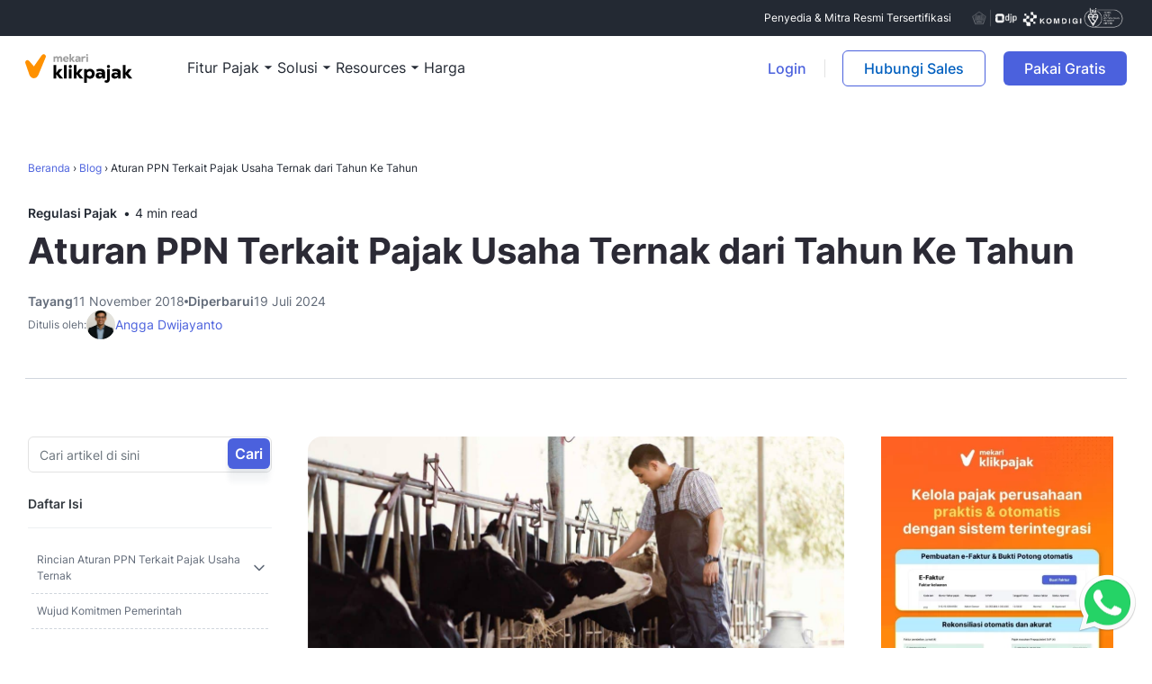

--- FILE ---
content_type: text/html; charset=UTF-8
request_url: https://klikpajak.id/blog/pajak-usaha-ternak/
body_size: 101057
content:
<!DOCTYPE html>
<html lang="id-ID">

<head><meta charset="UTF-8" /><script>if(navigator.userAgent.match(/MSIE|Internet Explorer/i)||navigator.userAgent.match(/Trident\/7\..*?rv:11/i)){var href=document.location.href;if(!href.match(/[?&]nowprocket/)){if(href.indexOf("?")==-1){if(href.indexOf("#")==-1){document.location.href=href+"?nowprocket=1"}else{document.location.href=href.replace("#","?nowprocket=1#")}}else{if(href.indexOf("#")==-1){document.location.href=href+"&nowprocket=1"}else{document.location.href=href.replace("#","&nowprocket=1#")}}}}</script><script>(()=>{class RocketLazyLoadScripts{constructor(){this.v="2.0.4",this.userEvents=["keydown","keyup","mousedown","mouseup","mousemove","mouseover","mouseout","touchmove","touchstart","touchend","touchcancel","wheel","click","dblclick","input"],this.attributeEvents=["onblur","onclick","oncontextmenu","ondblclick","onfocus","onmousedown","onmouseenter","onmouseleave","onmousemove","onmouseout","onmouseover","onmouseup","onmousewheel","onscroll","onsubmit"]}async t(){this.i(),this.o(),/iP(ad|hone)/.test(navigator.userAgent)&&this.h(),this.u(),this.l(this),this.m(),this.k(this),this.p(this),this._(),await Promise.all([this.R(),this.L()]),this.lastBreath=Date.now(),this.S(this),this.P(),this.D(),this.O(),this.M(),await this.C(this.delayedScripts.normal),await this.C(this.delayedScripts.defer),await this.C(this.delayedScripts.async),await this.T(),await this.F(),await this.j(),await this.A(),window.dispatchEvent(new Event("rocket-allScriptsLoaded")),this.everythingLoaded=!0,this.lastTouchEnd&&await new Promise(t=>setTimeout(t,500-Date.now()+this.lastTouchEnd)),this.I(),this.H(),this.U(),this.W()}i(){this.CSPIssue=sessionStorage.getItem("rocketCSPIssue"),document.addEventListener("securitypolicyviolation",t=>{this.CSPIssue||"script-src-elem"!==t.violatedDirective||"data"!==t.blockedURI||(this.CSPIssue=!0,sessionStorage.setItem("rocketCSPIssue",!0))},{isRocket:!0})}o(){window.addEventListener("pageshow",t=>{this.persisted=t.persisted,this.realWindowLoadedFired=!0},{isRocket:!0}),window.addEventListener("pagehide",()=>{this.onFirstUserAction=null},{isRocket:!0})}h(){let t;function e(e){t=e}window.addEventListener("touchstart",e,{isRocket:!0}),window.addEventListener("touchend",function i(o){o.changedTouches[0]&&t.changedTouches[0]&&Math.abs(o.changedTouches[0].pageX-t.changedTouches[0].pageX)<10&&Math.abs(o.changedTouches[0].pageY-t.changedTouches[0].pageY)<10&&o.timeStamp-t.timeStamp<200&&(window.removeEventListener("touchstart",e,{isRocket:!0}),window.removeEventListener("touchend",i,{isRocket:!0}),"INPUT"===o.target.tagName&&"text"===o.target.type||(o.target.dispatchEvent(new TouchEvent("touchend",{target:o.target,bubbles:!0})),o.target.dispatchEvent(new MouseEvent("mouseover",{target:o.target,bubbles:!0})),o.target.dispatchEvent(new PointerEvent("click",{target:o.target,bubbles:!0,cancelable:!0,detail:1,clientX:o.changedTouches[0].clientX,clientY:o.changedTouches[0].clientY})),event.preventDefault()))},{isRocket:!0})}q(t){this.userActionTriggered||("mousemove"!==t.type||this.firstMousemoveIgnored?"keyup"===t.type||"mouseover"===t.type||"mouseout"===t.type||(this.userActionTriggered=!0,this.onFirstUserAction&&this.onFirstUserAction()):this.firstMousemoveIgnored=!0),"click"===t.type&&t.preventDefault(),t.stopPropagation(),t.stopImmediatePropagation(),"touchstart"===this.lastEvent&&"touchend"===t.type&&(this.lastTouchEnd=Date.now()),"click"===t.type&&(this.lastTouchEnd=0),this.lastEvent=t.type,t.composedPath&&t.composedPath()[0].getRootNode()instanceof ShadowRoot&&(t.rocketTarget=t.composedPath()[0]),this.savedUserEvents.push(t)}u(){this.savedUserEvents=[],this.userEventHandler=this.q.bind(this),this.userEvents.forEach(t=>window.addEventListener(t,this.userEventHandler,{passive:!1,isRocket:!0})),document.addEventListener("visibilitychange",this.userEventHandler,{isRocket:!0})}U(){this.userEvents.forEach(t=>window.removeEventListener(t,this.userEventHandler,{passive:!1,isRocket:!0})),document.removeEventListener("visibilitychange",this.userEventHandler,{isRocket:!0}),this.savedUserEvents.forEach(t=>{(t.rocketTarget||t.target).dispatchEvent(new window[t.constructor.name](t.type,t))})}m(){const t="return false",e=Array.from(this.attributeEvents,t=>"data-rocket-"+t),i="["+this.attributeEvents.join("],[")+"]",o="[data-rocket-"+this.attributeEvents.join("],[data-rocket-")+"]",s=(e,i,o)=>{o&&o!==t&&(e.setAttribute("data-rocket-"+i,o),e["rocket"+i]=new Function("event",o),e.setAttribute(i,t))};new MutationObserver(t=>{for(const n of t)"attributes"===n.type&&(n.attributeName.startsWith("data-rocket-")||this.everythingLoaded?n.attributeName.startsWith("data-rocket-")&&this.everythingLoaded&&this.N(n.target,n.attributeName.substring(12)):s(n.target,n.attributeName,n.target.getAttribute(n.attributeName))),"childList"===n.type&&n.addedNodes.forEach(t=>{if(t.nodeType===Node.ELEMENT_NODE)if(this.everythingLoaded)for(const i of[t,...t.querySelectorAll(o)])for(const t of i.getAttributeNames())e.includes(t)&&this.N(i,t.substring(12));else for(const e of[t,...t.querySelectorAll(i)])for(const t of e.getAttributeNames())this.attributeEvents.includes(t)&&s(e,t,e.getAttribute(t))})}).observe(document,{subtree:!0,childList:!0,attributeFilter:[...this.attributeEvents,...e]})}I(){this.attributeEvents.forEach(t=>{document.querySelectorAll("[data-rocket-"+t+"]").forEach(e=>{this.N(e,t)})})}N(t,e){const i=t.getAttribute("data-rocket-"+e);i&&(t.setAttribute(e,i),t.removeAttribute("data-rocket-"+e))}k(t){Object.defineProperty(HTMLElement.prototype,"onclick",{get(){return this.rocketonclick||null},set(e){this.rocketonclick=e,this.setAttribute(t.everythingLoaded?"onclick":"data-rocket-onclick","this.rocketonclick(event)")}})}S(t){function e(e,i){let o=e[i];e[i]=null,Object.defineProperty(e,i,{get:()=>o,set(s){t.everythingLoaded?o=s:e["rocket"+i]=o=s}})}e(document,"onreadystatechange"),e(window,"onload"),e(window,"onpageshow");try{Object.defineProperty(document,"readyState",{get:()=>t.rocketReadyState,set(e){t.rocketReadyState=e},configurable:!0}),document.readyState="loading"}catch(t){console.log("WPRocket DJE readyState conflict, bypassing")}}l(t){this.originalAddEventListener=EventTarget.prototype.addEventListener,this.originalRemoveEventListener=EventTarget.prototype.removeEventListener,this.savedEventListeners=[],EventTarget.prototype.addEventListener=function(e,i,o){o&&o.isRocket||!t.B(e,this)&&!t.userEvents.includes(e)||t.B(e,this)&&!t.userActionTriggered||e.startsWith("rocket-")||t.everythingLoaded?t.originalAddEventListener.call(this,e,i,o):(t.savedEventListeners.push({target:this,remove:!1,type:e,func:i,options:o}),"mouseenter"!==e&&"mouseleave"!==e||t.originalAddEventListener.call(this,e,t.savedUserEvents.push,o))},EventTarget.prototype.removeEventListener=function(e,i,o){o&&o.isRocket||!t.B(e,this)&&!t.userEvents.includes(e)||t.B(e,this)&&!t.userActionTriggered||e.startsWith("rocket-")||t.everythingLoaded?t.originalRemoveEventListener.call(this,e,i,o):t.savedEventListeners.push({target:this,remove:!0,type:e,func:i,options:o})}}J(t,e){this.savedEventListeners=this.savedEventListeners.filter(i=>{let o=i.type,s=i.target||window;return e!==o||t!==s||(this.B(o,s)&&(i.type="rocket-"+o),this.$(i),!1)})}H(){EventTarget.prototype.addEventListener=this.originalAddEventListener,EventTarget.prototype.removeEventListener=this.originalRemoveEventListener,this.savedEventListeners.forEach(t=>this.$(t))}$(t){t.remove?this.originalRemoveEventListener.call(t.target,t.type,t.func,t.options):this.originalAddEventListener.call(t.target,t.type,t.func,t.options)}p(t){let e;function i(e){return t.everythingLoaded?e:e.split(" ").map(t=>"load"===t||t.startsWith("load.")?"rocket-jquery-load":t).join(" ")}function o(o){function s(e){const s=o.fn[e];o.fn[e]=o.fn.init.prototype[e]=function(){return this[0]===window&&t.userActionTriggered&&("string"==typeof arguments[0]||arguments[0]instanceof String?arguments[0]=i(arguments[0]):"object"==typeof arguments[0]&&Object.keys(arguments[0]).forEach(t=>{const e=arguments[0][t];delete arguments[0][t],arguments[0][i(t)]=e})),s.apply(this,arguments),this}}if(o&&o.fn&&!t.allJQueries.includes(o)){const e={DOMContentLoaded:[],"rocket-DOMContentLoaded":[]};for(const t in e)document.addEventListener(t,()=>{e[t].forEach(t=>t())},{isRocket:!0});o.fn.ready=o.fn.init.prototype.ready=function(i){function s(){parseInt(o.fn.jquery)>2?setTimeout(()=>i.bind(document)(o)):i.bind(document)(o)}return"function"==typeof i&&(t.realDomReadyFired?!t.userActionTriggered||t.fauxDomReadyFired?s():e["rocket-DOMContentLoaded"].push(s):e.DOMContentLoaded.push(s)),o([])},s("on"),s("one"),s("off"),t.allJQueries.push(o)}e=o}t.allJQueries=[],o(window.jQuery),Object.defineProperty(window,"jQuery",{get:()=>e,set(t){o(t)}})}P(){const t=new Map;document.write=document.writeln=function(e){const i=document.currentScript,o=document.createRange(),s=i.parentElement;let n=t.get(i);void 0===n&&(n=i.nextSibling,t.set(i,n));const c=document.createDocumentFragment();o.setStart(c,0),c.appendChild(o.createContextualFragment(e)),s.insertBefore(c,n)}}async R(){return new Promise(t=>{this.userActionTriggered?t():this.onFirstUserAction=t})}async L(){return new Promise(t=>{document.addEventListener("DOMContentLoaded",()=>{this.realDomReadyFired=!0,t()},{isRocket:!0})})}async j(){return this.realWindowLoadedFired?Promise.resolve():new Promise(t=>{window.addEventListener("load",t,{isRocket:!0})})}M(){this.pendingScripts=[];this.scriptsMutationObserver=new MutationObserver(t=>{for(const e of t)e.addedNodes.forEach(t=>{"SCRIPT"!==t.tagName||t.noModule||t.isWPRocket||this.pendingScripts.push({script:t,promise:new Promise(e=>{const i=()=>{const i=this.pendingScripts.findIndex(e=>e.script===t);i>=0&&this.pendingScripts.splice(i,1),e()};t.addEventListener("load",i,{isRocket:!0}),t.addEventListener("error",i,{isRocket:!0}),setTimeout(i,1e3)})})})}),this.scriptsMutationObserver.observe(document,{childList:!0,subtree:!0})}async F(){await this.X(),this.pendingScripts.length?(await this.pendingScripts[0].promise,await this.F()):this.scriptsMutationObserver.disconnect()}D(){this.delayedScripts={normal:[],async:[],defer:[]},document.querySelectorAll("script[type$=rocketlazyloadscript]").forEach(t=>{t.hasAttribute("data-rocket-src")?t.hasAttribute("async")&&!1!==t.async?this.delayedScripts.async.push(t):t.hasAttribute("defer")&&!1!==t.defer||"module"===t.getAttribute("data-rocket-type")?this.delayedScripts.defer.push(t):this.delayedScripts.normal.push(t):this.delayedScripts.normal.push(t)})}async _(){await this.L();let t=[];document.querySelectorAll("script[type$=rocketlazyloadscript][data-rocket-src]").forEach(e=>{let i=e.getAttribute("data-rocket-src");if(i&&!i.startsWith("data:")){i.startsWith("//")&&(i=location.protocol+i);try{const o=new URL(i).origin;o!==location.origin&&t.push({src:o,crossOrigin:e.crossOrigin||"module"===e.getAttribute("data-rocket-type")})}catch(t){}}}),t=[...new Map(t.map(t=>[JSON.stringify(t),t])).values()],this.Y(t,"preconnect")}async G(t){if(await this.K(),!0!==t.noModule||!("noModule"in HTMLScriptElement.prototype))return new Promise(e=>{let i;function o(){(i||t).setAttribute("data-rocket-status","executed"),e()}try{if(navigator.userAgent.includes("Firefox/")||""===navigator.vendor||this.CSPIssue)i=document.createElement("script"),[...t.attributes].forEach(t=>{let e=t.nodeName;"type"!==e&&("data-rocket-type"===e&&(e="type"),"data-rocket-src"===e&&(e="src"),i.setAttribute(e,t.nodeValue))}),t.text&&(i.text=t.text),t.nonce&&(i.nonce=t.nonce),i.hasAttribute("src")?(i.addEventListener("load",o,{isRocket:!0}),i.addEventListener("error",()=>{i.setAttribute("data-rocket-status","failed-network"),e()},{isRocket:!0}),setTimeout(()=>{i.isConnected||e()},1)):(i.text=t.text,o()),i.isWPRocket=!0,t.parentNode.replaceChild(i,t);else{const i=t.getAttribute("data-rocket-type"),s=t.getAttribute("data-rocket-src");i?(t.type=i,t.removeAttribute("data-rocket-type")):t.removeAttribute("type"),t.addEventListener("load",o,{isRocket:!0}),t.addEventListener("error",i=>{this.CSPIssue&&i.target.src.startsWith("data:")?(console.log("WPRocket: CSP fallback activated"),t.removeAttribute("src"),this.G(t).then(e)):(t.setAttribute("data-rocket-status","failed-network"),e())},{isRocket:!0}),s?(t.fetchPriority="high",t.removeAttribute("data-rocket-src"),t.src=s):t.src="data:text/javascript;base64,"+window.btoa(unescape(encodeURIComponent(t.text)))}}catch(i){t.setAttribute("data-rocket-status","failed-transform"),e()}});t.setAttribute("data-rocket-status","skipped")}async C(t){const e=t.shift();return e?(e.isConnected&&await this.G(e),this.C(t)):Promise.resolve()}O(){this.Y([...this.delayedScripts.normal,...this.delayedScripts.defer,...this.delayedScripts.async],"preload")}Y(t,e){this.trash=this.trash||[];let i=!0;var o=document.createDocumentFragment();t.forEach(t=>{const s=t.getAttribute&&t.getAttribute("data-rocket-src")||t.src;if(s&&!s.startsWith("data:")){const n=document.createElement("link");n.href=s,n.rel=e,"preconnect"!==e&&(n.as="script",n.fetchPriority=i?"high":"low"),t.getAttribute&&"module"===t.getAttribute("data-rocket-type")&&(n.crossOrigin=!0),t.crossOrigin&&(n.crossOrigin=t.crossOrigin),t.integrity&&(n.integrity=t.integrity),t.nonce&&(n.nonce=t.nonce),o.appendChild(n),this.trash.push(n),i=!1}}),document.head.appendChild(o)}W(){this.trash.forEach(t=>t.remove())}async T(){try{document.readyState="interactive"}catch(t){}this.fauxDomReadyFired=!0;try{await this.K(),this.J(document,"readystatechange"),document.dispatchEvent(new Event("rocket-readystatechange")),await this.K(),document.rocketonreadystatechange&&document.rocketonreadystatechange(),await this.K(),this.J(document,"DOMContentLoaded"),document.dispatchEvent(new Event("rocket-DOMContentLoaded")),await this.K(),this.J(window,"DOMContentLoaded"),window.dispatchEvent(new Event("rocket-DOMContentLoaded"))}catch(t){console.error(t)}}async A(){try{document.readyState="complete"}catch(t){}try{await this.K(),this.J(document,"readystatechange"),document.dispatchEvent(new Event("rocket-readystatechange")),await this.K(),document.rocketonreadystatechange&&document.rocketonreadystatechange(),await this.K(),this.J(window,"load"),window.dispatchEvent(new Event("rocket-load")),await this.K(),window.rocketonload&&window.rocketonload(),await this.K(),this.allJQueries.forEach(t=>t(window).trigger("rocket-jquery-load")),await this.K(),this.J(window,"pageshow");const t=new Event("rocket-pageshow");t.persisted=this.persisted,window.dispatchEvent(t),await this.K(),window.rocketonpageshow&&window.rocketonpageshow({persisted:this.persisted})}catch(t){console.error(t)}}async K(){Date.now()-this.lastBreath>45&&(await this.X(),this.lastBreath=Date.now())}async X(){return document.hidden?new Promise(t=>setTimeout(t)):new Promise(t=>requestAnimationFrame(t))}B(t,e){return e===document&&"readystatechange"===t||(e===document&&"DOMContentLoaded"===t||(e===window&&"DOMContentLoaded"===t||(e===window&&"load"===t||e===window&&"pageshow"===t)))}static run(){(new RocketLazyLoadScripts).t()}}RocketLazyLoadScripts.run()})();</script>
    
    <meta http-equiv="X-UA-Compatible" content="IE=edge,chrome=1" />
    <meta name="viewport" content="width=device-width, initial-scale=1" />

    <meta name="theme-color" content="#191919" />
    <meta name="allow-search" content="yes">
    <meta name="audience" content="all">
    <meta name="revisit" content="7 days">
    <meta name="revisit-after" content="7 days">
    <meta name="author" content="klikpajak">
    <meta name="creator" content="klikpajak - Indonesia">

    <!-- Request Content -->
    <meta http-equiv="Reply-to" content="help@sleekr.co">
    <meta name="distribution" content="global">

    <!-- Request Content -->
    <meta name="classification" content="Tax Software">
    <meta name="document-classification" content="general">
    <meta name="rating" content="general">

    <!-- Request Content -->
    <meta name="google-site-verification" content="MpZIZYlyABEtI1PrpMNuYheuy_E49BHu3hwIYp9zHZw" />
    <meta property="fb:pages" content="803422209681055" />
    <link rel="shortcut icon" href="https://klikpajak.id/wp-content/themes/klikpajak/images/favicon.png" />

    <meta name='robots' content='index, follow, max-image-preview:large, max-snippet:-1, max-video-preview:-1' />
	<style>img:is([sizes="auto" i], [sizes^="auto," i]) { contain-intrinsic-size: 3000px 1500px }</style>
	
	<!-- This site is optimized with the Yoast SEO Premium plugin v26.6 (Yoast SEO v26.6) - https://yoast.com/wordpress/plugins/seo/ -->
	<title>Aturan tentang PPN Terkait Pajak Usaha Ternak dari Tahun ke Tahun</title><link rel="preload" href="https://klikpajak.id/wp-content/themes/klikpajak/fonts/Inter-Medium.woff2" as="font" type="font/woff2" crossorigin><link rel="preload" href="https://klikpajak.id/wp-content/themes/klikpajak/fonts/Inter-SemiBold.woff2" as="font" type="font/woff2" crossorigin><link rel="preload" href="https://klikpajak.id/wp-content/themes/klikpajak/fonts/Inter-Bold.woff2" as="font" type="font/woff2" crossorigin>
	<meta name="description" content="Pajak usaha ternak terutama yang berkaitan dengan PPN terus mengalami perubahan, terutama dalam hal kriteria jenis hewan ternak yang dibebaskan dari PPN." />
	<link rel="canonical" href="https://klikpajak.id/blog/pajak-usaha-ternak/" />
	<meta property="og:locale" content="id_ID" />
	<meta property="og:type" content="article" />
	<meta property="og:title" content="Aturan PPN Terkait Pajak Usaha Ternak dari Tahun Ke Tahun" />
	<meta property="og:description" content="Pajak usaha ternak terutama yang berkaitan dengan PPN terus mengalami perubahan, terutama dalam hal kriteria jenis hewan ternak yang dibebaskan dari PPN." />
	<meta property="og:url" content="https://klikpajak.id/blog/pajak-usaha-ternak/" />
	<meta property="og:site_name" content="Mekari Klikpajak" />
	<meta property="article:publisher" content="https://www.facebook.com/KlikPajak-189867825045450" />
	<meta property="article:author" content="https://web.facebook.com/klikpajakid/" />
	<meta property="article:published_time" content="2018-11-11T05:00:25+00:00" />
	<meta property="article:modified_time" content="2024-07-18T22:55:03+00:00" />
	<meta property="og:image" content="https://klikpajak.id/wp-content/uploads/2018/11/KlikPajak_Blog_Aturan-PPN-Terkait-Pajak-Usaha-Ternak-dari-Tahun-Ke-Tahun.jpg" />
	<meta property="og:image:width" content="2000" />
	<meta property="og:image:height" content="900" />
	<meta property="og:image:type" content="image/jpeg" />
	<meta name="author" content="Angga Dwijayanto" />
	<meta name="twitter:card" content="summary_large_image" />
	<meta name="twitter:creator" content="@mekariklikpajak" />
	<meta name="twitter:site" content="@klikpajakid" />
	<meta name="twitter:label1" content="Ditulis oleh" />
	<meta name="twitter:data1" content="Angga Dwijayanto" />
	<meta name="twitter:label2" content="Estimasi waktu membaca" />
	<meta name="twitter:data2" content="4 menit" />
	<script type="application/ld+json" class="yoast-schema-graph">{"@context":"https://schema.org","@graph":[{"@type":"Article","@id":"https://klikpajak.id/blog/pajak-usaha-ternak/#article","isPartOf":{"@id":"https://klikpajak.id/blog/pajak-usaha-ternak/"},"author":{"name":"Angga Dwijayanto","@id":"https://klikpajak.id/#/schema/person/0e0971ed9249c1c9862139100d8d871f"},"headline":"Aturan PPN Terkait Pajak Usaha Ternak dari Tahun Ke Tahun","datePublished":"2018-11-11T05:00:25+00:00","dateModified":"2024-07-18T22:55:03+00:00","mainEntityOfPage":{"@id":"https://klikpajak.id/blog/pajak-usaha-ternak/"},"wordCount":658,"publisher":{"@id":"https://klikpajak.id/#organization"},"image":{"@id":"https://klikpajak.id/blog/pajak-usaha-ternak/#primaryimage"},"thumbnailUrl":"https://klikpajak.id/wp-content/uploads/2018/11/KlikPajak_Blog_Aturan-PPN-Terkait-Pajak-Usaha-Ternak-dari-Tahun-Ke-Tahun.jpg","articleSection":["Regulasi Pajak"],"inLanguage":"id"},{"@type":"WebPage","@id":"https://klikpajak.id/blog/pajak-usaha-ternak/","url":"https://klikpajak.id/blog/pajak-usaha-ternak/","name":"Aturan tentang PPN Terkait Pajak Usaha Ternak dari Tahun ke Tahun","isPartOf":{"@id":"https://klikpajak.id/#website"},"primaryImageOfPage":{"@id":"https://klikpajak.id/blog/pajak-usaha-ternak/#primaryimage"},"image":{"@id":"https://klikpajak.id/blog/pajak-usaha-ternak/#primaryimage"},"thumbnailUrl":"https://klikpajak.id/wp-content/uploads/2018/11/KlikPajak_Blog_Aturan-PPN-Terkait-Pajak-Usaha-Ternak-dari-Tahun-Ke-Tahun.jpg","datePublished":"2018-11-11T05:00:25+00:00","dateModified":"2024-07-18T22:55:03+00:00","description":"Pajak usaha ternak terutama yang berkaitan dengan PPN terus mengalami perubahan, terutama dalam hal kriteria jenis hewan ternak yang dibebaskan dari PPN.","breadcrumb":{"@id":"https://klikpajak.id/blog/pajak-usaha-ternak/#breadcrumb"},"inLanguage":"id","potentialAction":[{"@type":"ReadAction","target":["https://klikpajak.id/blog/pajak-usaha-ternak/"]}]},{"@type":"ImageObject","inLanguage":"id","@id":"https://klikpajak.id/blog/pajak-usaha-ternak/#primaryimage","url":"https://klikpajak.id/wp-content/uploads/2018/11/KlikPajak_Blog_Aturan-PPN-Terkait-Pajak-Usaha-Ternak-dari-Tahun-Ke-Tahun.jpg","contentUrl":"https://klikpajak.id/wp-content/uploads/2018/11/KlikPajak_Blog_Aturan-PPN-Terkait-Pajak-Usaha-Ternak-dari-Tahun-Ke-Tahun.jpg","width":2000,"height":900},{"@type":"BreadcrumbList","@id":"https://klikpajak.id/blog/pajak-usaha-ternak/#breadcrumb","itemListElement":[{"@type":"ListItem","position":1,"name":"Beranda","item":"https://klikpajak.id/"},{"@type":"ListItem","position":2,"name":"Blog","item":"https://klikpajak.id/blog/"},{"@type":"ListItem","position":3,"name":"Aturan PPN Terkait Pajak Usaha Ternak dari Tahun Ke Tahun"}]},{"@type":"WebSite","@id":"https://klikpajak.id/#website","url":"https://klikpajak.id/","name":"Mekari Klikpajak","description":"Aplikasi pajak online resmi mitra DJP untuk kelola pajak","publisher":{"@id":"https://klikpajak.id/#organization"},"potentialAction":[{"@type":"SearchAction","target":{"@type":"EntryPoint","urlTemplate":"https://klikpajak.id/?s={search_term_string}"},"query-input":{"@type":"PropertyValueSpecification","valueRequired":true,"valueName":"search_term_string"}}],"inLanguage":"id"},{"@type":"Organization","@id":"https://klikpajak.id/#organization","name":"Mekari Klikpajak","url":"https://klikpajak.id/","logo":{"@type":"ImageObject","inLanguage":"id","@id":"https://klikpajak.id/#/schema/logo/image/","url":"https://klikpajak.id/wp-content/uploads/2022/07/logomark-mekari-klikpajak.svg","contentUrl":"https://klikpajak.id/wp-content/uploads/2022/07/logomark-mekari-klikpajak.svg","width":48,"height":49,"caption":"Mekari Klikpajak"},"image":{"@id":"https://klikpajak.id/#/schema/logo/image/"},"sameAs":["https://www.facebook.com/KlikPajak-189867825045450","https://x.com/klikpajakid","http://instagram.com/klikpajakid","https://www.linkedin.com/company/klikpajak.id/","https://www.youtube.com/@Klikpajakid"],"description":"Mekari Klikpajak merupakan aplikasi pajak online berbasis cloud yang terdaftar sebagai mitra PJAP resmi DJP yang menawarkan beragam fitur perpajakan badan.","telephone":"+6281380335751","legalName":"Mekari Klikpajak","numberOfEmployees":{"@type":"QuantitativeValue","minValue":"1001","maxValue":"5000"}},{"@type":"Person","@id":"https://klikpajak.id/#/schema/person/0e0971ed9249c1c9862139100d8d871f","name":"Angga Dwijayanto","image":{"@type":"ImageObject","inLanguage":"id","@id":"https://klikpajak.id/#/schema/person/image/","url":"https://secure.gravatar.com/avatar/a24caae9ef2bdac9596cc8cc892659a15127beda47d2764cbb8feec6fb068bd6?s=96&d=mm&r=g","contentUrl":"https://secure.gravatar.com/avatar/a24caae9ef2bdac9596cc8cc892659a15127beda47d2764cbb8feec6fb068bd6?s=96&d=mm&r=g","caption":"Angga Dwijayanto"},"description":"Angga Dwijayanto adalah seorang penulis konten yang telah berpengalaman selama lima tahun dalam menulis artikel seputar perpajakan. Artikel-artikel yang dihasilkan Angga ditujukan untuk membantu wajib pajak, baik individu maupun badan, memahami kewajiban perpajakan mereka dengan lebih praktis. Dengan pendekatan yang edukatif dan informatif, Angga berkomitmen menyampaikan informasi pajak secara akurat dan relevan agar pembaca dapat mengambil keputusan yang tepat sesuai peraturan perpajakan yang berlaku.","sameAs":["https://web.facebook.com/klikpajakid/","https://www.instagram.com/klikpajakid/","https://www.linkedin.com/company/klikpajakid/","https://x.com/mekariklikpajak","https://www.youtube.com/watch?v=naDYUVFs1-8"],"url":"https://klikpajak.id/blog/author/editor_klikpajak/"}]}</script>
	<!-- / Yoast SEO Premium plugin. -->



<style id="critical-css-header-menu" data-file="/parts/header-menu/header-menu.min.css" data-mtime="1766469732" media="all">@keyframes bounceDown{0%{transform:scale(1,1) translateX(0)}10%{transform:scale(1.1,0.9) translateX(0)}30%{transform:scale(0.9,1.1) translateY(-4px)}50%{transform:scale(1.05,0.95) translateY(6px)}57%{transform:scale(1,1) translateY(-2px)}64%{transform:scale(1,1) translateY(0)}100%{transform:scale(1,1) translateY(0)}}@keyframes bounce2{0%{transform:scale(1,1) translateX(0)}10%{transform:scale(1.1,0.9) translateX(0)}30%{transform:scale(0.9,1.1) translateX(-4px)}50%{transform:scale(1.05,0.95) translateX(2px)}57%{transform:scale(1,1) translateX(-2px)}64%{transform:scale(1,1) translateX(0)}100%{transform:scale(1,1) translateX(0)}}.header-dropdown{display:flex}.header-dropdown>.list{display:flex;justify-content:center;align-items:stretch;gap:32px;flex-wrap:wrap}.header-dropdown>.list .nav-menu{position:relative;display:inline-flex;justify-content:center;align-items:center;flex:0 0 1;width:-moz-max-content;width:max-content;color:#232933;text-decoration:none}.header-dropdown>.list .nav-menu::before{content:"";display:block;width:100%;height:calc(100% + 20px);position:absolute;top:0;left:0}.header-dropdown>.list .nav-menu .menu-head{display:flex;align-items:center;justify-content:flex-start}.header-dropdown>.list .nav-menu .menu-title{padding:7px 0;position:relative;color:#232933;text-decoration:none}.header-dropdown>.list .nav-menu .menu-title:hover{color:#232933;text-decoration:none}.header-dropdown>.list .nav-menu .menu-title::after{content:"";display:inline-flex;width:0;height:2px;background:#009bde;border-radius:4px;position:absolute;left:50%;transform:translateX(-50%);bottom:0;transition:width linear .2s}.header-dropdown>.list .nav-menu .menu-caret{display:inline-flex}.header-dropdown>.list .nav-menu .menu-chev{display:none}.header-dropdown>.list .nav-menu:hover{text-decoration:none;color:#232933;cursor:pointer}.header-dropdown>.list .nav-menu .menu-children{display:none;position:fixed;left:0;top:100px;background-image:linear-gradient(to right,#F1F5F9 50%,#FFFFFF 50%);transition:all linear .2s;box-shadow:0px 4px 6px -2px rgba(0,0,0,.05),0px 10px 15px -3px rgba(0,0,0,.1)}.header-dropdown>.list .nav-menu .menu-children .menu-close{position:absolute;top:16px;right:24px;z-index:3}.header-dropdown>.list .nav-menu .menu-children .menu-wrapper{display:flex;flex:0 0 100%;width:100%;flex-wrap:wrap;justify-content:center;align-items:stretch}.header-dropdown>.list .nav-menu .menu-children .menu-wrapper .sidebar{background:#f1f5f9;display:flex;flex:0 0 100%;width:100%;max-width:272px;padding:32px 0;flex-wrap:wrap;align-items:stretch;position:unset}.header-dropdown>.list .nav-menu .menu-children .menu-wrapper .sidebar .sidebar__ornament{position:absolute;left:0;top:0;width:32px;overflow:hidden;height:100%;background-size:contain;background-position:top left;background-repeat:no-repeat}.header-dropdown>.list .nav-menu .menu-children .menu-wrapper .sidebar .sidebar__wrapper{display:flex;flex:0 0 100%;width:100%;flex-wrap:wrap;gap:8px}.header-dropdown>.list .nav-menu .menu-children .menu-wrapper .sidebar .sidebar__wrapper .sidebar-items{width:100%;display:block}.header-dropdown>.list .nav-menu .menu-children .menu-wrapper .sidebar .sidebar__wrapper .sidebar-items>.title{flex:0 0 100%;width:100%;height:-moz-fit-content;height:fit-content;font-size:12px;line-height:16px;color:#626b79;font-family:"Inter",sans-serif;font-weight:600;padding:0 8px;text-transform:uppercase;display:block;margin-bottom:8px}.header-dropdown>.list .nav-menu .menu-children .menu-wrapper .sidebar .sidebar__wrapper .sidebar-items .menu-list{display:block;width:100%;height:-moz-max-content;height:max-content}.header-dropdown>.list .nav-menu .menu-children .menu-wrapper .sidebar .sidebar__wrapper .sidebar-items .menu-list .item{display:block;width:100%}.header-dropdown>.list .nav-menu .menu-children .menu-wrapper .sidebar .sidebar__wrapper .sidebar-items .menu-list .item .chev{display:none}.header-dropdown>.list .nav-menu .menu-children .menu-wrapper .sidebar .sidebar__wrapper .sidebar-items .menu-list .item .link{display:block;width:100%;padding:16px 8px;font-family:"Inter",sans-serif;font-weight:600;font-size:14px;line-height:20px;color:#232933;border-radius:8px 0 0 8px;transition:all linear .2s}.header-dropdown>.list .nav-menu .menu-children .menu-wrapper .sidebar .sidebar__wrapper .sidebar-items .menu-list .item.active .link{background:#fff;position:relative;padding-left:16px;transition:all linear .2s}.header-dropdown>.list .nav-menu .menu-children .menu-wrapper .sidebar .sidebar__wrapper .sidebar-items .menu-list .item.active .link::before{content:"";background:url("data:image/svg+xml,%3Csvg width='8' height='8' viewBox='0 0 8 8' fill='none' xmlns='http://www.w3.org/2000/svg'%3E%3Cpath fill-rule='evenodd' clip-rule='evenodd' d='M7.99661 -3.37281e-05C7.86289 4.35584 4.35595 7.8626 -1.73618e-10 7.99603L0 8L8.00003 8L8.00003 -3.37283e-05L7.99661 -3.37281e-05Z' fill='white'/%3E%3C/svg%3E");width:8px;height:8px;position:absolute;top:-8px;right:0}.header-dropdown>.list .nav-menu .menu-children .menu-wrapper .sidebar .sidebar__wrapper .sidebar-items .menu-list .item.active .link::after{content:"";background:url("data:image/svg+xml,%3Csvg width='8' height='8' viewBox='0 0 8 8' fill='none' xmlns='http://www.w3.org/2000/svg'%3E%3Cpath fill-rule='evenodd' clip-rule='evenodd' d='M7.99661 8.00003C7.86289 3.64416 4.35595 0.137404 -1.73391e-10 0.00397193L0 0L8.00003 3.49693e-07L8.00003 8.00003L7.99661 8.00003Z' fill='white'/%3E%3C/svg%3E");width:8px;height:8px;position:absolute;bottom:-8px;right:0}.header-dropdown>.list .nav-menu .menu-children .menu-wrapper .sidebar .sidebar__wrapper .sidebar-anchor{flex:0 0 100%;width:100%;padding-right:32px;display:block;height:-moz-fit-content;height:fit-content;margin-top:auto}.header-dropdown>.list .nav-menu .menu-children .menu-wrapper .sidebar .sidebar__wrapper .sidebar-anchor .cta{padding:16px 8px 8px 8px;border-top:1px solid #d0d6dd}.header-dropdown>.list .nav-menu .menu-children .menu-wrapper .sidebar .sidebar__wrapper .sidebar-anchor .cta>p{font-size:12px;line-height:16px;color:#626b79;margin-bottom:0}.header-dropdown>.list .nav-menu .menu-children .menu-wrapper .sidebar .sidebar__wrapper .sidebar-anchor .cta>a.link-more{font-size:14px;line-height:20px}.header-dropdown>.list .nav-menu .menu-children .menu-wrapper .content{background:#fff;display:flex;flex:0 0 100%;width:100%;max-width:calc(100% - 272px);max-height:423px}.header-dropdown>.list .nav-menu .menu-children .menu-wrapper .content .pane{display:none;max-height:400px;width:100%;flex:0 0 100%;flex-wrap:wrap;padding:32px;overflow-x:hidden;overflow-y:auto;height:100%}.header-dropdown>.list .nav-menu .menu-children .menu-wrapper .content .pane .pane-close{display:none}.header-dropdown>.list .nav-menu .menu-children .menu-wrapper .content .pane .pane-content{width:100%;margin-bottom:32px}.header-dropdown>.list .nav-menu .menu-children .menu-wrapper .content .pane .pane-content:last-child{margin-bottom:0}.header-dropdown>.list .nav-menu .menu-children .menu-wrapper .content .pane .pane-content>.title{flex:0 0 100%;width:100%;height:-moz-fit-content;height:fit-content;font-size:12px;line-height:16px;color:#626b79;font-family:"Inter",sans-serif;font-weight:600;padding:0 8px;text-transform:uppercase;display:block;margin-bottom:8px}.header-dropdown>.list .nav-menu .menu-children .menu-wrapper .content .pane .pane-content .item__wrapper{display:flex;flex:0 0 100%;width:100%;flex-wrap:wrap;justify-content:flex-start;align-items:stretch;row-gap:8px;-moz-column-gap:16px;column-gap:16px;margin-bottom:0}.header-dropdown>.list .nav-menu .menu-children .menu-wrapper .content .pane .pane-content .item__wrapper .item{display:flex;width:calc(33.3333333333% - 11px);padding:8px;border-radius:8px;flex-wrap:wrap;gap:8px;justify-content:flex-start;align-items:flex-start}.header-dropdown>.list .nav-menu .menu-children .menu-wrapper .content .pane .pane-content .item__wrapper .item .badge{padding:2px 4px;border-radius:6px;margin:0;font-family:"Inter",sans-serif;font-weight:600}.header-dropdown>.list .nav-menu .menu-children .menu-wrapper .content .pane .pane-content .item__wrapper .item .badge.red{background:#da473f;color:#fff}.header-dropdown>.list .nav-menu .menu-children .menu-wrapper .content .pane .pane-content .item__wrapper .item .badge.yellow{background:#fbbf24;color:#232933}.header-dropdown>.list .nav-menu .menu-children .menu-wrapper .content .pane .pane-content .item__wrapper .item .badge.blue{background:#00a8fd;color:#fff}.header-dropdown>.list .nav-menu .menu-children .menu-wrapper .content .pane .pane-content .item__wrapper .item__icon{width:24px;flex:0 0 24px}.header-dropdown>.list .nav-menu .menu-children .menu-wrapper .content .pane .pane-content .item__wrapper .item__icon img{width:24px;height:auto;-o-object-fit:contain;object-fit:contain;filter:grayscale(1);transition:all linear .2s}.header-dropdown>.list .nav-menu .menu-children .menu-wrapper .content .pane .pane-content .item__wrapper .item__meta{flex:0 0 calc(100% - 32px);width:calc(100% - 32px)}.header-dropdown>.list .nav-menu .menu-children .menu-wrapper .content .pane .pane-content .item__wrapper .item__meta:first-child{flex:100%;width:100%}.header-dropdown>.list .nav-menu .menu-children .menu-wrapper .content .pane .pane-content .item__wrapper .item__title{font-family:"Inter",sans-serif;font-weight:600;font-size:14px;line-height:20px;color:#232933;margin-bottom:0;display:flex;flex-wrap:wrap;justify-content:flex-start;align-items:center;gap:8px}.header-dropdown>.list .nav-menu .menu-children .menu-wrapper .content .pane .pane-content .item__wrapper .item__desc{font-family:"Inter",sans-serif;font-weight:400;font-size:14px;line-height:20px;color:#626b79;margin-bottom:0}.header-dropdown>.list .nav-menu .menu-children .menu-wrapper .content .pane .pane-content .item__wrapper .item:hover{background:#f7fbff}.header-dropdown>.list .nav-menu .menu-children .menu-wrapper .content .pane .pane-content .item__wrapper .item:hover .item__icon img{filter:grayscale(0);transition:all linear .2s}.header-dropdown>.list .nav-menu .menu-children .menu-wrapper .content .pane .pane-anchor{flex:0 0 100%;width:100%;padding:16px 8px 8px 8px;margin-top:auto;border-top:1px solid #d0d6dd}.header-dropdown>.list .nav-menu .menu-children .menu-wrapper .content .pane .pane-anchor>p{font-size:12px;line-height:16px;color:#626b79;margin-bottom:0}.header-dropdown>.list .nav-menu .menu-children .menu-wrapper .content .pane .pane-anchor>a.link-more{font-size:14px;line-height:20px}.header-dropdown>.list .nav-menu .menu-children .menu-wrapper .content .pane.active{display:flex}.header-dropdown>.list .nav-menu.active .menu-title::after{width:100%;transition:width linear .2s}.header-dropdown>.list .nav-menu.active .menu-children{display:flex;width:100%;max-height:432px;transition:all linear .2s}.header-dropdown.menu-klikpajak>.list .nav-menu .menu-children{top:114px}.header-dropdown.menu-klikpajak>.list .nav-menu .menu-title::after{background:#ff9201}@media(max-width:1360px){.header-dropdown>.list .nav-menu .menu-children .menu-wrapper .sidebar{max-width:320px;padding-left:24px}.header-dropdown>.list .nav-menu .menu-children .menu-wrapper .content{max-width:calc(100% - 320px)}}@media(max-width:1200px){.header-dropdown>.list .nav-menu .menu-children .container{max-width:100%}.header-dropdown>.list .nav-menu .menu-children .menu-wrapper .sidebar{max-width:276px;padding-left:16px}.header-dropdown>.list .nav-menu .menu-children .menu-wrapper .sidebar .sidebar__ornament{width:12px}.header-dropdown>.list .nav-menu .menu-children .menu-wrapper .content{max-width:calc(100% - 276px)}}@media(max-width:1024px){.header-dropdown{max-height:calc(100vh - 244px);overflow-x:hidden;overflow-y:auto}.header-dropdown>.list{display:block;width:100%}.header-dropdown>.list .nav-menu{width:100%;justify-content:space-between;flex-wrap:wrap}.header-dropdown>.list .nav-menu .menu-head{width:100%;flex:0 0 100%;justify-content:space-between;border-bottom:1px solid #d0d6dd;padding:24px}.header-dropdown>.list .nav-menu .menu-title{font-family:"Inter",sans-serif;font-weight:600;padding:0}.header-dropdown>.list .nav-menu .menu-caret{display:none}.header-dropdown>.list .nav-menu .menu-chev{display:inline-flex;transform:rotate(0deg);transition:transform linear .2s}.header-dropdown>.list .nav-menu .menu-children{position:relative;top:0 !important;max-height:100%;background-image:linear-gradient(to right,#F1F5F9 50%,#F1F5F9);visibility:hidden;height:0;overflow:hidden;transition:height linear .2s;box-shadow:none}.header-dropdown>.list .nav-menu .menu-children .menu-close{display:none}.header-dropdown>.list .nav-menu .menu-children .menu-wrapper .sidebar{width:100%;max-width:100%;padding:20px 16px}.header-dropdown>.list .nav-menu .menu-children .menu-wrapper .sidebar .sidebar__wrapper{gap:20px}.header-dropdown>.list .nav-menu .menu-children .menu-wrapper .sidebar .sidebar__wrapper .sidebar-items>.title{display:none}.header-dropdown>.list .nav-menu .menu-children .menu-wrapper .sidebar .sidebar__wrapper .sidebar-items .menu-list{gap:20px;display:flex;flex-wrap:wrap}.header-dropdown>.list .nav-menu .menu-children .menu-wrapper .sidebar .sidebar__wrapper .sidebar-items .menu-list .item{display:flex;align-items:center;justify-content:space-between}.header-dropdown>.list .nav-menu .menu-children .menu-wrapper .sidebar .sidebar__wrapper .sidebar-items .menu-list .item .link{padding:4px 0}.header-dropdown>.list .nav-menu .menu-children .menu-wrapper .sidebar .sidebar__wrapper .sidebar-items .menu-list .item .chev{display:inline-flex}.header-dropdown>.list .nav-menu .menu-children .menu-wrapper .sidebar .sidebar__wrapper .sidebar-anchor{padding-right:0}.header-dropdown>.list .nav-menu .menu-children .menu-wrapper .sidebar .sidebar__wrapper .sidebar-anchor .cta{padding-left:0;padding-right:0}.header-dropdown>.list .nav-menu .menu-children .menu-wrapper .content .pane{position:fixed;left:-100%;max-width:100%;display:none;flex-wrap:wrap;background:#fff;top:56px;height:calc(100vh - 244px);max-height:100%;z-index:20;padding-top:0;transition:left linear .2s}.header-dropdown>.list .nav-menu .menu-children .menu-wrapper .content .pane .pane-close{display:flex;justify-content:space-between;align-items:center;width:100%;flex:0 0 100%;top:0;left:0;position:sticky;height:-moz-max-content;height:max-content;background:#fff;z-index:3}.header-dropdown>.list .nav-menu .menu-children .menu-wrapper .content .pane .pane-close__title{display:inline-flex;justify-content:flex-start;align-items:center;gap:16px}.header-dropdown>.list .nav-menu .menu-children .menu-wrapper .content .pane .pane-close__label{color:#4b61dd;font-size:16px;line-height:24px;font-family:"Inter",sans-serif;font-weight:600;margin:0}.header-dropdown>.list .nav-menu .menu-children .menu-wrapper .content .pane .pane-content{width:100%;flex:0 0 100%}.header-dropdown>.list .nav-menu .menu-children .menu-wrapper .content .pane .pane-content .item__wrapper .item{width:calc(50% - 11px)}.header-dropdown>.list .nav-menu .menu-children .menu-wrapper .content .pane .pane-content .item__wrapper .item .link{padding-left:0;padding-right:0}.header-dropdown>.list .nav-menu::before{display:none}.header-dropdown>.list .nav-menu.active .menu-chev{transform:rotate(180deg);transition:transform linear .2s}.header-dropdown>.list .nav-menu.active .menu-title::after{display:none}.header-dropdown>.list .nav-menu.active .menu-children{display:flex;height:-moz-fit-content;height:fit-content;overflow:auto;visibility:visible;transition:height linear .2s}.header-dropdown>.list .nav-menu.active .menu-children .menu-wrapper .sidebar .sidebar__wrapper .sidebar-items .menu-list .item.active .link{padding-left:0;background:rgba(0,0,0,0)}.header-dropdown>.list .nav-menu.active .menu-children .menu-wrapper .content .pane.active.show{display:block;left:0;z-index:20;transition:left linear .2s}.header-dropdown>.list .nav-menu.active .menu-children .menu-wrapper .content .pane.active.show .pane-close{padding:12px 0;margin-bottom:20px}.header-dropdown>.list .nav-menu.active .menu-children .menu-wrapper .content .pane.active.show .pane-close__close{display:inline-flex}.header-dropdown>.list .nav-menu.active .menu-children .menu-wrapper .content .pane.active.show .pane-content .item__wrapper .item{max-width:calc(33.3333333333% - 11px)}.header-dropdown.menu-klikpajak{max-height:calc(100vh - 116px)}.header-dropdown.menu-klikpajak>.list .nav-menu .menu-children .menu-wrapper .content .pane{top:0;height:100vh;max-height:100vh}}@media(max-width:991px){.header-dropdown>.list .nav-menu .menu-children .menu-wrapper .sidebar{width:100%;max-width:100%;padding:20px 8px 20px 16px}.header-dropdown>.list .nav-menu .menu-children .menu-wrapper .content .pane{padding:0 16px 16px 16px}.header-dropdown>.list .nav-menu .menu-children .menu-wrapper .content .pane .pane-content .item__wrapper .item{width:100%}.header-dropdown>.list .nav-menu.active .menu-children .menu-wrapper .content .pane.active.show .pane-content .item__wrapper .item{max-width:100%}}@media(max-width:560px){.header-dropdown>.list .nav-menu .menu-children .menu-wrapper .content .pane{top:0;height:calc(100vh - 188px)}.header-dropdown>.list .nav-menu .menu-children .menu-wrapper .content .pane .pane-close{border-bottom:1px solid #d0d6dd}}body.header-fixed .header-dropdown>.list .nav-menu .menu-children{top:53px;transition:all linear .2s}body.header-fixed.header-show-top .header-dropdown>.list .nav-menu .menu-children{top:93px;transition:all linear .2s}body.header-show-top:not(.header-fixed) .header-dropdown>.list .nav-menu .menu-children{top:105px;transition:all linear .2s}.header.blue .header-dropdown>.list .nav-menu .menu-head .menu-title{color:#fff}.header.blue .header-dropdown>.list .nav-menu .menu-head .menu-title:hover{color:#fff}.header.blue .header-dropdown>.list .nav-menu .menu-head .menu-caret{filter:invert(1)}@media screen and (max-width:1024px){.header.blue .header-dropdown>.list .nav-menu .menu-head .menu-title{color:#232933}.header.blue .header-dropdown>.list .nav-menu .menu-head .menu-title:hover{color:#232933}}</style>
<style id="critical-main" data-file="/styles/criticals.min.css" data-mtime="1766554272" media="all">html body main .wrap{overflow:hidden;height:auto}html body.menu-open .ic-wa{z-index:20}html body.menu-open .scroll-top{z-index:20}html body.single-post .wrap{overflow:visible}html body.single-post .wrap .blog__content .blog__article{overflow:hidden}html .ic-wa{z-index:101;display:flex;align-items:center;position:fixed;bottom:13px;right:23px}html .ic-wa img{z-index:2;position:relative;display:block;height:auto;width:50px;min-width:73px}html .ic-wa span{z-index:1;position:relative;display:block;width:100%;height:30px;background-color:#25d366;font-size:12px;line-height:14px;margin-left:-10px;border-radius:0 20px 20px 0;color:#fff;transition:all .3s ease;opacity:0;font-size:0;padding:8px 0;max-width:0}html .ic-wa:hover{color:#fff;text-decoration:none}html .ic-wa:hover span{font-size:12px;padding:8px 12px;opacity:1;max-width:124px}html .cta-waba:not(.show){pointer-events:none !important}html .scroll-top{display:flex;background-color:#232933;width:50px;height:50px;text-align:center;border-radius:50px;position:fixed;bottom:90px;right:23px;transition:background-color .3s,opacity .5s,visibility .5s;opacity:0;visibility:hidden;z-index:1000;text-align:center;align-items:center;justify-content:center;cursor:pointer}html .scroll-top.show:hover{opacity:.9}html .scroll-top::after{content:"";width:30px;height:30px;display:inline-block;vertical-align:middle;background:var(--wpr-bg-220ce273-b4de-43c0-80ac-854ec16ed74a);background-size:contain;margin:10% auto}html .scroll-top.alt{bottom:27px}html .scroll-top.show{opacity:.7;visibility:visible}</style>
<style id='classic-theme-styles-inline-css' type='text/css'>
/*! This file is auto-generated */
.wp-block-button__link{color:#fff;background-color:#32373c;border-radius:9999px;box-shadow:none;text-decoration:none;padding:calc(.667em + 2px) calc(1.333em + 2px);font-size:1.125em}.wp-block-file__button{background:#32373c;color:#fff;text-decoration:none}
</style>
<link data-minify="1" rel='stylesheet' id='flexible-table-block-css' href='https://klikpajak.id/wp-content/cache/min/1/wp-content/plugins/flexible-table-block/build/style-index.css?ver=1766554897' type='text/css' media='all' />
<style id='flexible-table-block-inline-css' type='text/css'>
.wp-block-flexible-table-block-table.wp-block-flexible-table-block-table>table{width:100%;max-width:100%;border-collapse:collapse;}.wp-block-flexible-table-block-table.wp-block-flexible-table-block-table.is-style-stripes tbody tr:nth-child(odd) th{background-color:#f0f0f1;}.wp-block-flexible-table-block-table.wp-block-flexible-table-block-table.is-style-stripes tbody tr:nth-child(odd) td{background-color:#f0f0f1;}.wp-block-flexible-table-block-table.wp-block-flexible-table-block-table.is-style-stripes tbody tr:nth-child(even) th{background-color:#ffffff;}.wp-block-flexible-table-block-table.wp-block-flexible-table-block-table.is-style-stripes tbody tr:nth-child(even) td{background-color:#ffffff;}.wp-block-flexible-table-block-table.wp-block-flexible-table-block-table>table tr th,.wp-block-flexible-table-block-table.wp-block-flexible-table-block-table>table tr td{padding:0.5em;border-width:1px;border-style:solid;border-color:#000000;text-align:left;vertical-align:middle;}.wp-block-flexible-table-block-table.wp-block-flexible-table-block-table>table tr th{background-color:#f0f0f1;}.wp-block-flexible-table-block-table.wp-block-flexible-table-block-table>table tr td{background-color:#ffffff;}@media screen and (min-width:769px){.wp-block-flexible-table-block-table.is-scroll-on-pc{overflow-x:scroll;}.wp-block-flexible-table-block-table.is-scroll-on-pc table{max-width:none;align-self:self-start;}}@media screen and (max-width:768px){.wp-block-flexible-table-block-table.is-scroll-on-mobile{overflow-x:scroll;}.wp-block-flexible-table-block-table.is-scroll-on-mobile table{max-width:none;align-self:self-start;}.wp-block-flexible-table-block-table table.is-stacked-on-mobile th,.wp-block-flexible-table-block-table table.is-stacked-on-mobile td{width:100%!important;display:block;}}
</style>
<link data-minify="1" rel='stylesheet' id='lana-downloads-manager-css' href='https://klikpajak.id/wp-content/cache/min/1/wp-content/plugins/lana-downloads-manager/assets/css/lana-downloads-manager.css?ver=1766554897' type='text/css' media='all' />
<link rel='stylesheet' id='klikpajak-loadings-css' href='https://klikpajak.id/wp-content/themes/klikpajak/styles/loadings.css?ver=1766554271' type='text/css' media='all' />
<link data-minify="1" rel='stylesheet' id='klikpajak-swiper-css' href='https://klikpajak.id/wp-content/cache/min/1/wp-content/themes/klikpajak/plugins/swiper/swiper-bundle.min.css?ver=1766554897' type='text/css' media='all' />
<link data-minify="1" rel='stylesheet' id='klikpajak-plugins-css' href='https://klikpajak.id/wp-content/cache/background-css/1/klikpajak.id/wp-content/cache/min/1/wp-content/themes/klikpajak/styles/plugins.min.css?ver=1766554897&wpr_t=1766749954' type='text/css' media='all' />
<link rel='stylesheet' id='footer-css' href='https://klikpajak.id/wp-content/themes/klikpajak/templates/footer/css/footer.min.css?ver=1766554380' type='text/css' media='all' />
<link data-minify="1" rel='stylesheet' id='klikpajak-article-css' href='https://klikpajak.id/wp-content/cache/background-css/1/klikpajak.id/wp-content/cache/min/1/wp-content/themes/klikpajak/styles/article.css?ver=1766554897&wpr_t=1766749954' type='text/css' media='all' />
<link rel='stylesheet' id='toc-sticky-css' href='https://klikpajak.id/wp-content/cache/background-css/1/klikpajak.id/wp-content/themes/klikpajak/template-parts/blog/sticky-toc/css/sticky-toc.min.css?ver=1766554249&wpr_t=1766749954' type='text/css' media='all' />
<link rel='stylesheet' id='toc-sidebar-css' href='https://klikpajak.id/wp-content/themes/klikpajak/template-parts/blog/toc/css/toc.min.css?ver=1766554248' type='text/css' media='all' />
<link data-minify="1" rel='stylesheet' id='kp-blog-single-css' href='https://klikpajak.id/wp-content/cache/min/1/wp-content/themes/klikpajak/styles/blog-single.css?ver=1766554897' type='text/css' media='all' />
<style id='rocket-lazyload-inline-css' type='text/css'>
.rll-youtube-player{position:relative;padding-bottom:56.23%;height:0;overflow:hidden;max-width:100%;}.rll-youtube-player:focus-within{outline: 2px solid currentColor;outline-offset: 5px;}.rll-youtube-player iframe{position:absolute;top:0;left:0;width:100%;height:100%;z-index:100;background:0 0}.rll-youtube-player img{bottom:0;display:block;left:0;margin:auto;max-width:100%;width:100%;position:absolute;right:0;top:0;border:none;height:auto;-webkit-transition:.4s all;-moz-transition:.4s all;transition:.4s all}.rll-youtube-player img:hover{-webkit-filter:brightness(75%)}.rll-youtube-player .play{height:100%;width:100%;left:0;top:0;position:absolute;background:var(--wpr-bg-0712d77b-3220-4bd9-8cb6-96d12484982a) no-repeat center;background-color: transparent !important;cursor:pointer;border:none;}
</style>
<script type="rocketlazyloadscript" data-rocket-type="text/javascript" data-rocket-src="https://klikpajak.id/wp-includes/js/jquery/jquery.min.js?ver=3.7.1" id="jquery-core-js" data-rocket-defer defer></script>
        <style type="text/css">
            @media screen and (max-width: 991px) {
	body.menu-open .topbar {
		display: none;
	} 
}        </style>
        <link rel="llms-sitemap" href="https://klikpajak.id/llms.txt" />
<link rel="icon" href="https://klikpajak.id/wp-content/uploads/2019/08/cropped-favicon-32x32.png" sizes="32x32" />
<link rel="icon" href="https://klikpajak.id/wp-content/uploads/2019/08/cropped-favicon-192x192.png" sizes="192x192" />
<link rel="apple-touch-icon" href="https://klikpajak.id/wp-content/uploads/2019/08/cropped-favicon-180x180.png" />
<meta name="msapplication-TileImage" content="https://klikpajak.id/wp-content/uploads/2019/08/cropped-favicon-270x270.png" />
<noscript><style id="rocket-lazyload-nojs-css">.rll-youtube-player, [data-lazy-src]{display:none !important;}</style></noscript>
    <script type="rocketlazyloadscript" id="header_script">
        var ajaxurl = "https://klikpajak.id/wp-admin/admin-ajax.php";
        var bg_category = "";
        var bg_subcategory = "";
        var page_id = "Blog4947K";
var is_sr = "false";
var page_lang = "";
var inquiry_url = "https://klikpajak.id/hubungi-kami/";
var inquiry_label = "Hubungi sales";
var bg_category = "Regulasi";
var bg_subcategory = "PPN";
var bg_roles = "Inspire";

        window.dataLayer = window.dataLayer || [];

        if (bg_category != "" && bg_subcategory != "" && bg_roles != "") {
            var grouping = '';
            if (bg_category == 'other' && bg_subcategory == 'other' && bg_roles == 'other') {
                grouping = 'other';
            } else {
                grouping = bg_category + '_' + bg_subcategory + '_' + bg_roles;
            }

            if (grouping != '') {
                dataLayer.push({
                    'event': 'WebDev_Grouping',
                    'content_grouping': grouping
                });
            }
        } else {
            dataLayer.push({
                'event': 'WebDev_Grouping',
                'content_grouping': 'other'
            });
        }
    </script>
    <script type="rocketlazyloadscript">
!function(f,b,e,v,n,t,s)
{if(f.fbq)return;n=f.fbq=function(){n.callMethod?
n.callMethod.apply(n,arguments):n.queue.push(arguments)};
if(!f._fbq)f._fbq=n;n.push=n;n.loaded=!0;n.version='2.0';
n.queue=[];t=b.createElement(e);t.async=!0;
t.src=v;s=b.getElementsByTagName(e)[0];
s.parentNode.insertBefore(t,s)}(window,document,'script',
'https://connect.facebook.net/en_US/fbevents.js');
fbq('init', '406152086984616'); 
fbq('track', 'PageView');
function fbOnClick() {
  fbq('track', 'Lead');
}
</script>
<noscript>
<img height="1" width="1" src="https://www.facebook.com/tr?id=406152086984616&ev=PageView
&noscript=1"/>
</noscript>

<!-- Google Tag Manager -->
<script type="rocketlazyloadscript">
(function(w, d, s, l, i) {
  w[l] = w[l] || [];
  w[l].push({
    'gtm.start': new Date().getTime(),
    event: 'gtm.js'
  });
  var f = d.getElementsByTagName(s)[0],
    j = d.createElement(s),
    dl = l != 'dataLayer' ? '&l=' + l : '';
  j.async = true;
  j.src =
    'https://www.googletagmanager.com/gtm.js?id=' + i + dl;
  f.parentNode.insertBefore(j, f);
})(window, document, 'script', 'dataLayer', 'GTM-W9VB9ZP');
</script>
<!-- End Google Tag Manager -->
<meta name='dmca-site-verification' content='aFJlWE1oLythYTZwV0FJVXd0cHR5dz090' /><style id="wpr-lazyload-bg-container"></style><style id="wpr-lazyload-bg-exclusion"></style>
<noscript>
<style id="wpr-lazyload-bg-nostyle">.owl-carousel .owl-video-play-icon{--wpr-bg-4ff98801-2e0d-4439-aecd-6ebb89d4be70: url('https://klikpajak.id/wp-content/themes/klikpajak/styles/owl.video.play.png');}.btn-blue-border.cta-waba::before{--wpr-bg-9bcbf985-9f2c-4d6b-a4f8-e490171f658f: url('https://klikpajak.id/wp-content/themes/klikpajak/images/ic-waba-blue.svg');}.btn-blue-border span.arrow-button{--wpr-bg-9585ce91-e04f-4137-9c49-56af7b314d86: url('https://klikpajak.id/wp-content/themes/klikpajak/images/ic-arrow-button.svg');}.btn-blue-border:hover.cta-waba::before{--wpr-bg-6fce424e-a998-4f59-9fc7-fa419e20c9d2: url('https://klikpajak.id/wp-content/themes/klikpajak/images/ic-waba-white.svg');}.btn-blue-border:hover span.arrow-button{--wpr-bg-1a213657-fa3b-4582-a4cd-0aa1ab2f4005: url('https://klikpajak.id/wp-content/themes/klikpajak/images/ic-arrow-button-white.svg');}.btn.btn-primary.cta-waba::before{--wpr-bg-fd41439e-15dd-4bc1-a397-95f9683623ce: url('https://klikpajak.id/wp-content/themes/klikpajak/images/ic-waba-white.svg');}.btn.btn-primary-border:hover.cta-waba::before,.btn.btn-primary-border:active.cta-waba::before,.btn.btn-primary-border.active.cta-waba::before{--wpr-bg-83cf11c4-6c98-40e4-aeee-be4a23bbf0b2: url('https://klikpajak.id/wp-content/themes/klikpajak/images/ic-waba-white.svg');}.btn.btn-primary-border.cta-waba::before{--wpr-bg-1482caea-66ab-40fc-88ea-4ffe0f56e2e3: url('https://klikpajak.id/wp-content/themes/klikpajak/images/ic-waba-orange.svg');}.btn.btn-blue.cta-waba::before{--wpr-bg-ebb5145b-115d-4299-b4cf-79b0b539544d: url('https://klikpajak.id/wp-content/themes/klikpajak/images/ic-waba-white.svg');}.btn.btn-blue.btn-arrow:after{--wpr-bg-1797e756-9226-47eb-b1b0-8cbfca9e9df5: url('https://klikpajak.id/wp-content/themes/klikpajak/images/ic-arrow-right-w.svg');}.btn.btn-border-blue.cta-waba::before{--wpr-bg-651978ea-d530-41ad-806e-6a7f301f9962: url('https://klikpajak.id/wp-content/themes/klikpajak/images/ic-waba-blue.svg');}.btn.btn-border-blue:hover.cta-waba::before{--wpr-bg-6531dccc-f845-4123-9774-815221ed2434: url('https://klikpajak.id/wp-content/themes/klikpajak/images/ic-waba-white.svg');}.btn.btn-mekari.cta-waba::before{--wpr-bg-94e08979-39c3-4ccb-bb49-77d84a044387: url('https://klikpajak.id/wp-content/themes/klikpajak/images/ic-waba-white.svg');}.btn.btn-mekari-border.cta-waba::before{--wpr-bg-d3d3186f-924b-41d7-811c-b7b7f1eb3888: url('https://klikpajak.id/wp-content/themes/klikpajak/images/ic-waba-purple.svg');}.btn.btn-mekari-border:hover.cta-waba::before{--wpr-bg-570875c4-c167-409f-bc50-be071a1db648: url('https://klikpajak.id/wp-content/themes/klikpajak/images/ic-waba-white.svg');}.btn.btn-blue-arrow:after{--wpr-bg-8a83b552-5b21-41a5-8c3c-91b97f41a5dd: url('https://klikpajak.id/wp-content/themes/klikpajak/images/ic-arrow-right-w.svg');}.btn.btn-white-arrow:after{--wpr-bg-6ce36c8e-9a16-4c1b-a56f-3be99b6875e2: url('https://klikpajak.id/wp-content/themes/klikpajak/images/ic-arrow-right.svg');}.link-more:after{--wpr-bg-1a1b8bf5-f2b6-4110-b0e9-479999689057: url('https://klikpajak.id/wp-content/themes/klikpajak/images/ic-arrow-right.svg');}.link-more-white:after{--wpr-bg-7b8321d3-844d-417a-b555-bc33ea698c12: url('https://klikpajak.id/wp-content/themes/klikpajak/images/ic-arrow-right-long-white.svg');}.link-more-white:after{--wpr-bg-cd7d8b2d-6401-4771-8274-d4b33b506824: url('https://klikpajak.id/wp-content/themes/klikpajak/images/ic-arrow-right-w.svg');}ul.custom-list>li:before{--wpr-bg-488447d7-9732-443a-91a8-01f1877f72e4: url('https://klikpajak.id/wp-content/themes/klikpajak/images/ic-check.svg');}ul.custom-list>li.lock::before{--wpr-bg-7b9066fe-bbbc-4444-a347-5b06d74b1334: url('https://klikpajak.id/wp-content/themes/klikpajak/images/ic-lock.svg');}ul.custom-list>li.cross::before{--wpr-bg-1f51b5e6-22de-42ae-8009-b60c42f341cd: url('https://klikpajak.id/wp-content/themes/klikpajak/images/ic-cross.svg');}ul.custom-list.alt>li:before{--wpr-bg-b71e05c5-4534-472b-a6ba-db4b4deccfdd: url('https://klikpajak.id/wp-content/themes/klikpajak/images/ic-check-green.svg');}ul.custom-list.red>li:before{--wpr-bg-029f993d-531c-4949-b1c5-380a54e08a96: url('https://klikpajak.id/wp-content/themes/klikpajak/images/ic-check-red.svg');}ul.custom-list.cross>li:before{--wpr-bg-d70c6ed9-70dc-4e1a-b7a5-6c0d9874e026: url('https://klikpajak.id/wp-content/themes/klikpajak/images/ic-cross.svg');}ul.custom-list.dark>li::before{--wpr-bg-7973b89d-5f8d-4789-a063-336daecab0c8: url('https://klikpajak.id/wp-content/themes/klikpajak/images/ic-check-dark.svg');}.custom-list-alt .item:before{--wpr-bg-a4e6aaf1-ccf7-412b-849e-92bbdc55ce2f: url('https://klikpajak.id/wp-content/themes/klikpajak/images/ic-check.svg');}.accordion .card__header:after{--wpr-bg-2a06cf11-709e-40c1-a68b-10a7df2db552: url('https://klikpajak.id/wp-content/themes/klikpajak/images/ic-chevron-down.svg');}ul.list-check li::before{--wpr-bg-89d78d2d-105b-419b-ba1c-bad89a7fac95: url('https://klikpajak.id/wp-content/themes/klikpajak/images/ic-check-green.svg');}.link-show span:after{--wpr-bg-dd672fc1-6c9a-4f0a-a92f-5da6c09bd0ba: url('https://klikpajak.id/wp-content/themes/klikpajak/images/ic-chev-down.svg');}.link-close span:after{--wpr-bg-165b3073-eddb-41fa-877b-ab19d6246a76: url('https://klikpajak.id/wp-content/themes/klikpajak/images/ic-chev-up.svg');}.media__play{--wpr-bg-5a9bd7a0-a205-4067-95d1-86b68257bc3c: url('https://klikpajak.id/wp-content/themes/klikpajak/images/ic-play-circle-alt.svg');}.modal-trial .modal-close{--wpr-bg-caf16157-cac1-471d-afd3-7563c491b70c: url('https://klikpajak.id/wp-content/themes/klikpajak/images/icons/ic-cancel-blue.svg');}.breadcrumb__wrap a span.home{--wpr-bg-74eb2eaf-13fe-4637-8653-3a73a179dbeb: url('https://klikpajak.id/wp-content/themes/klikpajak/images/icon-klikpajak.svg');}.modal .modal-inquiry .btn-close{--wpr-bg-dc593371-8347-4aa0-bcb4-c75e613c8f42: url('https://klikpajak.id/wp-content/themes/klikpajak/images/ic-cancel.svg');}.header .main-menu__item.has-child:after{--wpr-bg-254c4c89-24c8-4cd0-b5fa-cb1735ec4e9c: url('https://klikpajak.id/wp-content/themes/klikpajak/images/ic-dropdown-header.svg');}.header .main-menu__item.has-child:after{--wpr-bg-34c1ac1f-96e2-4936-8a60-2673d0653429: url('https://klikpajak.id/wp-content/themes/klikpajak/images/ic-chevron-right.svg');}.header__sticky .container .close{--wpr-bg-b4394960-7760-466c-89b1-fa43041e643b: url('https://klikpajak.id/wp-content/themes/klikpajak/images/ic-close.png');}.header__sticky .container .close{--wpr-bg-d9fb678f-d54d-4015-883f-4d93da4a9ac6: url('https://klikpajak.id/wp-content/themes/klikpajak/images/ic-close.png');}.header.fixed .header__sticky .hs__action .btn-white-arrow::after{--wpr-bg-1616d0c7-3a9c-45a6-bf00-a987deefda96: url('https://klikpajak.id/wp-content/themes/klikpajak/images/ic-arrow-right-w.svg');}.header__back span::before{--wpr-bg-32870c26-8c7b-44ad-888e-4cfb4387d254: url('https://klikpajak.id/wp-content/themes/klikpajak/images/ic-arrow-back.svg');}.header .main-menu__item.has-child.expand .main-menu__sub-back span::before{--wpr-bg-874b6fe3-b044-4758-8b96-9f533e2c5fac: url('https://klikpajak.id/wp-content/themes/klikpajak/images/ic-arrow-back.svg');}.header__sticky .hs__action .btn-white-arrow::after{--wpr-bg-e7fc2612-f7a8-4f37-99dc-4ab74a134a6f: url('https://klikpajak.id/wp-content/themes/klikpajak/images/ic-arrow-right-w.svg');}.form-search .input-search::before{--wpr-bg-8e47bdec-7d99-4862-a3ba-0cebc62141fc: url('https://klikpajak.id/wp-content/themes/klikpajak/images/ic-search.svg');}.form-group.success::after{--wpr-bg-d91b7a5f-2ca5-4b45-ae6d-d2414c44b211: url('https://klikpajak.id/wp-content/themes/klikpajak/images/ic-check.svg');}.captcha-refresh{--wpr-bg-173cd263-2406-47c3-96d1-6d2d16bef083: url('https://klikpajak.id/wp-content/themes/klikpajak/images/ic-refresh.webp');}.pricing-wrap .pricing_box .item ul li::before{--wpr-bg-e969a3ff-eda6-4205-8187-c2bebd9e26cd: url('https://klikpajak.id/wp-content/themes/klikpajak/images/ic-check.svg');}.pricing-ao .item .pricing-list__item:before{--wpr-bg-eb4a02bd-ae07-4db0-b9c4-6234f47aca6e: url('https://klikpajak.id/wp-content/themes/klikpajak/images/ic-check.svg');}.custom-form__form-desc .custom-list li:before{--wpr-bg-d8adebbb-3a7e-48a1-b1f8-03c4674b66b6: url('https://klikpajak.id/wp-content/themes/klikpajak/images/ic-check.svg');}.block-webminar .item__img .btn-play{--wpr-bg-b511c1b5-0634-4226-8130-8e42bb722c73: url('https://klikpajak.id/wp-content/themes/klikpajak/images/ic-play-dark.svg');}.pricing-main .item__toggle::after{--wpr-bg-af27ca8a-3f3f-48cf-bb79-939259d03912: url('https://klikpajak.id/wp-content/themes/klikpajak/images/ic-chevron-up-orange.svg');}.recom-bundle__nav .item:after{--wpr-bg-22a108a3-9586-4f64-a52f-e63fa254e43b: url('https://klikpajak.id/wp-content/themes/klikpajak/images/ic-chevron-right-round.svg');}.modal--pricing span.yes{--wpr-bg-0eecf3e1-65b2-4b7a-914d-b3feb365b111: url('https://klikpajak.id/wp-content/themes/klikpajak/images/ic-check.svg');}.modal--pricing .btn-collapse::before{--wpr-bg-bb770fd0-638f-49d5-8f10-94035f875f50: url('https://klikpajak.id/wp-content/themes/klikpajak/images/ic-minus.svg');}.modal--pricing .group-title::before{--wpr-bg-66231966-b75e-4be4-8005-0a89171608af: url('https://klikpajak.id/wp-content/themes/klikpajak/images/ic-minus.svg');}.page-tabs--alt .page-tabs__dropdown .selected::after{--wpr-bg-7aea5213-6ad2-4ad3-9c90-d7383a009f04: url('https://klikpajak.id/wp-content/themes/klikpajak/images/arrow-down.svg');}.page-tabs--alt .nav-tabs .nav-item .nav-link:hover::after,.page-tabs--alt .nav-tabs .nav-item .nav-link.active::after{--wpr-bg-44deb108-e329-49ed-9bd2-6081471b2f5f: url('https://klikpajak.id/wp-content/themes/klikpajak/images/arrow-down.svg');}.tbs-bot{--wpr-bg-526be965-6cb2-4ea3-8f5f-d4372ec38e98: url('https://klikpajak.id/wp-content/themes/klikpajak/images/sticky-speakers.svg');}.tbs__cta .btn-dummy:after{--wpr-bg-2253bf68-7f5e-478a-a464-2fb0fd2080f4: url('https://klikpajak.id/wp-content/themes/klikpajak/images/ic-arrow-right-long-white.svg');}.blog__header .blog__meta .blog__author a::before{--wpr-bg-42db1257-c04c-4fd6-81ee-a013dfd7d8a9: url('https://klikpajak.id/wp-content/themes/klikpajak/images/ic-employee.svg');}.blog__content .blog__article blockquote::before{--wpr-bg-a935248f-714b-4ce5-8832-1498eadc01ad: url('https://klikpajak.id/wp-content/themes/klikpajak/images/ic-left-quote.webp');}.blog__content .blog__navs a.link-btn.with-arrow::after{--wpr-bg-c7d4db1a-d61f-4f18-87cf-c87a2a2378e5: url('https://klikpajak.id/wp-content/themes/klikpajak/images/ic-arrow-r.svg');}.blog__content .blog__navs a.link-btn.with-arrow-invert::before{--wpr-bg-38b50397-7f72-433e-b5f0-574260e5bc85: url('https://klikpajak.id/wp-content/themes/klikpajak/images/ic-arrow-l.svg');}.blog__footer .blog__related .blog__item .meta .author a::before,.blog__footer .blog__related .blog__item .meta .author b::before,.blog__footer .blog__related .blog__item .meta .author span::before{--wpr-bg-de92f8f4-abda-460d-893c-b08f387da45d: url('https://klikpajak.id/wp-content/themes/klikpajak/images/ic-employee.svg');}.blog__sticky b::after{--wpr-bg-2444bb22-b08f-45d7-bc20-cdedaf3689da: url('https://klikpajak.id/wp-content/themes/klikpajak/images/ic-caret-down.svg');}.blog__sticky-footer span.close{--wpr-bg-c7b7ccbd-7180-480d-a0fd-59d13c9d7f38: url('https://klikpajak.id/wp-content/themes/klikpajak/images/ic-close.svg');}.btn.btn-blue-play::before{--wpr-bg-c81efe9c-4a7f-4b0a-b4e8-d6f551d21a72: url('https://klikpajak.id/wp-content/themes/klikpajak/images/ic-play-blue.svg');}.btn.btn-blue-play:hover::before{--wpr-bg-fb17b623-ef07-4041-9b35-642a2685e047: url('https://klikpajak.id/wp-content/themes/klikpajak/images/ic-play-white.svg');}.btn.btn-blue-yt::before{--wpr-bg-f488b863-6fcf-469f-bf70-7459d08cbdb6: url('https://klikpajak.id/wp-content/themes/klikpajak/images/ic-btn-youtube.svg');}.btn.btn-blue-yt:hover::before{--wpr-bg-15e3e7e8-a0da-42cc-9dec-b8f984f189bc: url('https://klikpajak.id/wp-content/themes/klikpajak/images/ic-btn-youtube-white.svg');}.btn-more:after{--wpr-bg-6c291612-f0b8-4257-9d5c-ae6d34452f6a: url('https://klikpajak.id/wp-content/themes/klikpajak/images/arrow-more.png');}.link-arrow:after{--wpr-bg-dfe05c90-c700-4ea2-b6e4-74f01bc1e400: url('https://klikpajak.id/wp-content/themes/klikpajak/images/arrow-more.png');}.rate u{--wpr-bg-07284232-4b69-4d45-a69d-18cee1f18e5e: url('https://klikpajak.id/wp-content/themes/klikpajak/images/icon-star.svg');}.rate u.rated{--wpr-bg-2d5fab3f-5cad-495b-acf9-db914fdd4544: url('https://klikpajak.id/wp-content/themes/klikpajak/images/icon-star-y.svg');}.modal .btn-close{--wpr-bg-4605e91c-653c-4062-a141-cfd2b91a8a1e: url('https://klikpajak.id/wp-content/themes/klikpajak/images/icon-close.png');}.btn-play--blue .bg{--wpr-bg-e779697f-7c94-49a9-b842-e4e5272e14e3: url('https://klikpajak.id/wp-content/themes/klikpajak/images/ic-play-white.svg');}div.dropdown.bootstrap-select:not(.select-btn) .dropdown-toggle:after{--wpr-bg-c11f5bce-15fb-4de5-b8aa-c2ace87406cb: url('https://klikpajak.id/wp-content/themes/klikpajak/images/arrow-down.png');}.vertical-slider .slick-prev:before{--wpr-bg-b1c93940-a198-46b0-b509-f1eadf990053: url('https://klikpajak.id/wp-content/themes/klikpajak/images/arrow-up.png');}.vertical-slider .slick-next:before{--wpr-bg-bff704cb-feb2-4aa1-9be9-ffb2696b7a0a: url('https://klikpajak.id/wp-content/themes/klikpajak/images/arrow-down.png');}.testimoni-big .link-more:after{--wpr-bg-637f552c-9970-4d7f-9342-52c4acb9b424: url('https://klikpajak.id/wp-content/themes/klikpajak/images/ic-arrow-right-long-orange.svg');}.modal--pricing .btn-collapse.collapsed::before{--wpr-bg-8b2e50cf-1658-4545-99dd-2120891f226d: url('https://klikpajak.id/wp-content/themes/klikpajak/images/ic-plus.svg');}.modal--pricing .group-title.collapsed::before{--wpr-bg-4d9677aa-7642-456c-99be-0632bc360d20: url('https://klikpajak.id/wp-content/themes/klikpajak/images/ic-plus.svg');}.sticky-toc-details summary::after{--wpr-bg-3b77652f-5636-4450-ba69-d574fa90b549: url('https://klikpajak.id/wp-content/themes/klikpajak/template-parts/blog/sticky-toc/images/ic-caret-down.svg');}html .scroll-top::after{--wpr-bg-220ce273-b4de-43c0-80ac-854ec16ed74a: url('https://klikpajak.id/wp-content/themes/klikpajak/images/ic-to-top.webp');}.rll-youtube-player .play{--wpr-bg-0712d77b-3220-4bd9-8cb6-96d12484982a: url('https://klikpajak.id/wp-content/plugins/wp-rocket/assets/img/youtube.png');}</style>
</noscript>
<script type="application/javascript">const rocket_pairs = [{"selector":".owl-carousel .owl-video-play-icon","style":".owl-carousel .owl-video-play-icon{--wpr-bg-4ff98801-2e0d-4439-aecd-6ebb89d4be70: url('https:\/\/klikpajak.id\/wp-content\/themes\/klikpajak\/styles\/owl.video.play.png');}","hash":"4ff98801-2e0d-4439-aecd-6ebb89d4be70","url":"https:\/\/klikpajak.id\/wp-content\/themes\/klikpajak\/styles\/owl.video.play.png"},{"selector":".btn-blue-border.cta-waba","style":".btn-blue-border.cta-waba::before{--wpr-bg-9bcbf985-9f2c-4d6b-a4f8-e490171f658f: url('https:\/\/klikpajak.id\/wp-content\/themes\/klikpajak\/images\/ic-waba-blue.svg');}","hash":"9bcbf985-9f2c-4d6b-a4f8-e490171f658f","url":"https:\/\/klikpajak.id\/wp-content\/themes\/klikpajak\/images\/ic-waba-blue.svg"},{"selector":".btn-blue-border span.arrow-button","style":".btn-blue-border span.arrow-button{--wpr-bg-9585ce91-e04f-4137-9c49-56af7b314d86: url('https:\/\/klikpajak.id\/wp-content\/themes\/klikpajak\/images\/ic-arrow-button.svg');}","hash":"9585ce91-e04f-4137-9c49-56af7b314d86","url":"https:\/\/klikpajak.id\/wp-content\/themes\/klikpajak\/images\/ic-arrow-button.svg"},{"selector":".btn-blue-border.cta-waba","style":".btn-blue-border:hover.cta-waba::before{--wpr-bg-6fce424e-a998-4f59-9fc7-fa419e20c9d2: url('https:\/\/klikpajak.id\/wp-content\/themes\/klikpajak\/images\/ic-waba-white.svg');}","hash":"6fce424e-a998-4f59-9fc7-fa419e20c9d2","url":"https:\/\/klikpajak.id\/wp-content\/themes\/klikpajak\/images\/ic-waba-white.svg"},{"selector":".btn-blue-border span.arrow-button","style":".btn-blue-border:hover span.arrow-button{--wpr-bg-1a213657-fa3b-4582-a4cd-0aa1ab2f4005: url('https:\/\/klikpajak.id\/wp-content\/themes\/klikpajak\/images\/ic-arrow-button-white.svg');}","hash":"1a213657-fa3b-4582-a4cd-0aa1ab2f4005","url":"https:\/\/klikpajak.id\/wp-content\/themes\/klikpajak\/images\/ic-arrow-button-white.svg"},{"selector":".btn.btn-primary.cta-waba","style":".btn.btn-primary.cta-waba::before{--wpr-bg-fd41439e-15dd-4bc1-a397-95f9683623ce: url('https:\/\/klikpajak.id\/wp-content\/themes\/klikpajak\/images\/ic-waba-white.svg');}","hash":"fd41439e-15dd-4bc1-a397-95f9683623ce","url":"https:\/\/klikpajak.id\/wp-content\/themes\/klikpajak\/images\/ic-waba-white.svg"},{"selector":".btn.btn-primary-border.cta-waba,.btn.btn-primary-border.active.cta-waba","style":".btn.btn-primary-border:hover.cta-waba::before,.btn.btn-primary-border:active.cta-waba::before,.btn.btn-primary-border.active.cta-waba::before{--wpr-bg-83cf11c4-6c98-40e4-aeee-be4a23bbf0b2: url('https:\/\/klikpajak.id\/wp-content\/themes\/klikpajak\/images\/ic-waba-white.svg');}","hash":"83cf11c4-6c98-40e4-aeee-be4a23bbf0b2","url":"https:\/\/klikpajak.id\/wp-content\/themes\/klikpajak\/images\/ic-waba-white.svg"},{"selector":".btn.btn-primary-border.cta-waba","style":".btn.btn-primary-border.cta-waba::before{--wpr-bg-1482caea-66ab-40fc-88ea-4ffe0f56e2e3: url('https:\/\/klikpajak.id\/wp-content\/themes\/klikpajak\/images\/ic-waba-orange.svg');}","hash":"1482caea-66ab-40fc-88ea-4ffe0f56e2e3","url":"https:\/\/klikpajak.id\/wp-content\/themes\/klikpajak\/images\/ic-waba-orange.svg"},{"selector":".btn.btn-blue.cta-waba","style":".btn.btn-blue.cta-waba::before{--wpr-bg-ebb5145b-115d-4299-b4cf-79b0b539544d: url('https:\/\/klikpajak.id\/wp-content\/themes\/klikpajak\/images\/ic-waba-white.svg');}","hash":"ebb5145b-115d-4299-b4cf-79b0b539544d","url":"https:\/\/klikpajak.id\/wp-content\/themes\/klikpajak\/images\/ic-waba-white.svg"},{"selector":".btn.btn-blue.btn-arrow","style":".btn.btn-blue.btn-arrow:after{--wpr-bg-1797e756-9226-47eb-b1b0-8cbfca9e9df5: url('https:\/\/klikpajak.id\/wp-content\/themes\/klikpajak\/images\/ic-arrow-right-w.svg');}","hash":"1797e756-9226-47eb-b1b0-8cbfca9e9df5","url":"https:\/\/klikpajak.id\/wp-content\/themes\/klikpajak\/images\/ic-arrow-right-w.svg"},{"selector":".btn.btn-border-blue.cta-waba","style":".btn.btn-border-blue.cta-waba::before{--wpr-bg-651978ea-d530-41ad-806e-6a7f301f9962: url('https:\/\/klikpajak.id\/wp-content\/themes\/klikpajak\/images\/ic-waba-blue.svg');}","hash":"651978ea-d530-41ad-806e-6a7f301f9962","url":"https:\/\/klikpajak.id\/wp-content\/themes\/klikpajak\/images\/ic-waba-blue.svg"},{"selector":".btn.btn-border-blue.cta-waba","style":".btn.btn-border-blue:hover.cta-waba::before{--wpr-bg-6531dccc-f845-4123-9774-815221ed2434: url('https:\/\/klikpajak.id\/wp-content\/themes\/klikpajak\/images\/ic-waba-white.svg');}","hash":"6531dccc-f845-4123-9774-815221ed2434","url":"https:\/\/klikpajak.id\/wp-content\/themes\/klikpajak\/images\/ic-waba-white.svg"},{"selector":".btn.btn-mekari.cta-waba","style":".btn.btn-mekari.cta-waba::before{--wpr-bg-94e08979-39c3-4ccb-bb49-77d84a044387: url('https:\/\/klikpajak.id\/wp-content\/themes\/klikpajak\/images\/ic-waba-white.svg');}","hash":"94e08979-39c3-4ccb-bb49-77d84a044387","url":"https:\/\/klikpajak.id\/wp-content\/themes\/klikpajak\/images\/ic-waba-white.svg"},{"selector":".btn.btn-mekari-border.cta-waba","style":".btn.btn-mekari-border.cta-waba::before{--wpr-bg-d3d3186f-924b-41d7-811c-b7b7f1eb3888: url('https:\/\/klikpajak.id\/wp-content\/themes\/klikpajak\/images\/ic-waba-purple.svg');}","hash":"d3d3186f-924b-41d7-811c-b7b7f1eb3888","url":"https:\/\/klikpajak.id\/wp-content\/themes\/klikpajak\/images\/ic-waba-purple.svg"},{"selector":".btn.btn-mekari-border.cta-waba","style":".btn.btn-mekari-border:hover.cta-waba::before{--wpr-bg-570875c4-c167-409f-bc50-be071a1db648: url('https:\/\/klikpajak.id\/wp-content\/themes\/klikpajak\/images\/ic-waba-white.svg');}","hash":"570875c4-c167-409f-bc50-be071a1db648","url":"https:\/\/klikpajak.id\/wp-content\/themes\/klikpajak\/images\/ic-waba-white.svg"},{"selector":".btn.btn-blue-arrow","style":".btn.btn-blue-arrow:after{--wpr-bg-8a83b552-5b21-41a5-8c3c-91b97f41a5dd: url('https:\/\/klikpajak.id\/wp-content\/themes\/klikpajak\/images\/ic-arrow-right-w.svg');}","hash":"8a83b552-5b21-41a5-8c3c-91b97f41a5dd","url":"https:\/\/klikpajak.id\/wp-content\/themes\/klikpajak\/images\/ic-arrow-right-w.svg"},{"selector":".btn.btn-white-arrow","style":".btn.btn-white-arrow:after{--wpr-bg-6ce36c8e-9a16-4c1b-a56f-3be99b6875e2: url('https:\/\/klikpajak.id\/wp-content\/themes\/klikpajak\/images\/ic-arrow-right.svg');}","hash":"6ce36c8e-9a16-4c1b-a56f-3be99b6875e2","url":"https:\/\/klikpajak.id\/wp-content\/themes\/klikpajak\/images\/ic-arrow-right.svg"},{"selector":".link-more","style":".link-more:after{--wpr-bg-1a1b8bf5-f2b6-4110-b0e9-479999689057: url('https:\/\/klikpajak.id\/wp-content\/themes\/klikpajak\/images\/ic-arrow-right.svg');}","hash":"1a1b8bf5-f2b6-4110-b0e9-479999689057","url":"https:\/\/klikpajak.id\/wp-content\/themes\/klikpajak\/images\/ic-arrow-right.svg"},{"selector":".link-more-white","style":".link-more-white:after{--wpr-bg-7b8321d3-844d-417a-b555-bc33ea698c12: url('https:\/\/klikpajak.id\/wp-content\/themes\/klikpajak\/images\/ic-arrow-right-long-white.svg');}","hash":"7b8321d3-844d-417a-b555-bc33ea698c12","url":"https:\/\/klikpajak.id\/wp-content\/themes\/klikpajak\/images\/ic-arrow-right-long-white.svg"},{"selector":".link-more-white","style":".link-more-white:after{--wpr-bg-cd7d8b2d-6401-4771-8274-d4b33b506824: url('https:\/\/klikpajak.id\/wp-content\/themes\/klikpajak\/images\/ic-arrow-right-w.svg');}","hash":"cd7d8b2d-6401-4771-8274-d4b33b506824","url":"https:\/\/klikpajak.id\/wp-content\/themes\/klikpajak\/images\/ic-arrow-right-w.svg"},{"selector":"ul.custom-list>li","style":"ul.custom-list>li:before{--wpr-bg-488447d7-9732-443a-91a8-01f1877f72e4: url('https:\/\/klikpajak.id\/wp-content\/themes\/klikpajak\/images\/ic-check.svg');}","hash":"488447d7-9732-443a-91a8-01f1877f72e4","url":"https:\/\/klikpajak.id\/wp-content\/themes\/klikpajak\/images\/ic-check.svg"},{"selector":"ul.custom-list>li.lock","style":"ul.custom-list>li.lock::before{--wpr-bg-7b9066fe-bbbc-4444-a347-5b06d74b1334: url('https:\/\/klikpajak.id\/wp-content\/themes\/klikpajak\/images\/ic-lock.svg');}","hash":"7b9066fe-bbbc-4444-a347-5b06d74b1334","url":"https:\/\/klikpajak.id\/wp-content\/themes\/klikpajak\/images\/ic-lock.svg"},{"selector":"ul.custom-list>li.cross","style":"ul.custom-list>li.cross::before{--wpr-bg-1f51b5e6-22de-42ae-8009-b60c42f341cd: url('https:\/\/klikpajak.id\/wp-content\/themes\/klikpajak\/images\/ic-cross.svg');}","hash":"1f51b5e6-22de-42ae-8009-b60c42f341cd","url":"https:\/\/klikpajak.id\/wp-content\/themes\/klikpajak\/images\/ic-cross.svg"},{"selector":"ul.custom-list.alt>li","style":"ul.custom-list.alt>li:before{--wpr-bg-b71e05c5-4534-472b-a6ba-db4b4deccfdd: url('https:\/\/klikpajak.id\/wp-content\/themes\/klikpajak\/images\/ic-check-green.svg');}","hash":"b71e05c5-4534-472b-a6ba-db4b4deccfdd","url":"https:\/\/klikpajak.id\/wp-content\/themes\/klikpajak\/images\/ic-check-green.svg"},{"selector":"ul.custom-list.red>li","style":"ul.custom-list.red>li:before{--wpr-bg-029f993d-531c-4949-b1c5-380a54e08a96: url('https:\/\/klikpajak.id\/wp-content\/themes\/klikpajak\/images\/ic-check-red.svg');}","hash":"029f993d-531c-4949-b1c5-380a54e08a96","url":"https:\/\/klikpajak.id\/wp-content\/themes\/klikpajak\/images\/ic-check-red.svg"},{"selector":"ul.custom-list.cross>li","style":"ul.custom-list.cross>li:before{--wpr-bg-d70c6ed9-70dc-4e1a-b7a5-6c0d9874e026: url('https:\/\/klikpajak.id\/wp-content\/themes\/klikpajak\/images\/ic-cross.svg');}","hash":"d70c6ed9-70dc-4e1a-b7a5-6c0d9874e026","url":"https:\/\/klikpajak.id\/wp-content\/themes\/klikpajak\/images\/ic-cross.svg"},{"selector":"ul.custom-list.dark>li","style":"ul.custom-list.dark>li::before{--wpr-bg-7973b89d-5f8d-4789-a063-336daecab0c8: url('https:\/\/klikpajak.id\/wp-content\/themes\/klikpajak\/images\/ic-check-dark.svg');}","hash":"7973b89d-5f8d-4789-a063-336daecab0c8","url":"https:\/\/klikpajak.id\/wp-content\/themes\/klikpajak\/images\/ic-check-dark.svg"},{"selector":".custom-list-alt .item","style":".custom-list-alt .item:before{--wpr-bg-a4e6aaf1-ccf7-412b-849e-92bbdc55ce2f: url('https:\/\/klikpajak.id\/wp-content\/themes\/klikpajak\/images\/ic-check.svg');}","hash":"a4e6aaf1-ccf7-412b-849e-92bbdc55ce2f","url":"https:\/\/klikpajak.id\/wp-content\/themes\/klikpajak\/images\/ic-check.svg"},{"selector":".accordion .card__header","style":".accordion .card__header:after{--wpr-bg-2a06cf11-709e-40c1-a68b-10a7df2db552: url('https:\/\/klikpajak.id\/wp-content\/themes\/klikpajak\/images\/ic-chevron-down.svg');}","hash":"2a06cf11-709e-40c1-a68b-10a7df2db552","url":"https:\/\/klikpajak.id\/wp-content\/themes\/klikpajak\/images\/ic-chevron-down.svg"},{"selector":"ul.list-check li","style":"ul.list-check li::before{--wpr-bg-89d78d2d-105b-419b-ba1c-bad89a7fac95: url('https:\/\/klikpajak.id\/wp-content\/themes\/klikpajak\/images\/ic-check-green.svg');}","hash":"89d78d2d-105b-419b-ba1c-bad89a7fac95","url":"https:\/\/klikpajak.id\/wp-content\/themes\/klikpajak\/images\/ic-check-green.svg"},{"selector":".link-show span","style":".link-show span:after{--wpr-bg-dd672fc1-6c9a-4f0a-a92f-5da6c09bd0ba: url('https:\/\/klikpajak.id\/wp-content\/themes\/klikpajak\/images\/ic-chev-down.svg');}","hash":"dd672fc1-6c9a-4f0a-a92f-5da6c09bd0ba","url":"https:\/\/klikpajak.id\/wp-content\/themes\/klikpajak\/images\/ic-chev-down.svg"},{"selector":".link-close span","style":".link-close span:after{--wpr-bg-165b3073-eddb-41fa-877b-ab19d6246a76: url('https:\/\/klikpajak.id\/wp-content\/themes\/klikpajak\/images\/ic-chev-up.svg');}","hash":"165b3073-eddb-41fa-877b-ab19d6246a76","url":"https:\/\/klikpajak.id\/wp-content\/themes\/klikpajak\/images\/ic-chev-up.svg"},{"selector":".media__play","style":".media__play{--wpr-bg-5a9bd7a0-a205-4067-95d1-86b68257bc3c: url('https:\/\/klikpajak.id\/wp-content\/themes\/klikpajak\/images\/ic-play-circle-alt.svg');}","hash":"5a9bd7a0-a205-4067-95d1-86b68257bc3c","url":"https:\/\/klikpajak.id\/wp-content\/themes\/klikpajak\/images\/ic-play-circle-alt.svg"},{"selector":".modal-trial .modal-close","style":".modal-trial .modal-close{--wpr-bg-caf16157-cac1-471d-afd3-7563c491b70c: url('https:\/\/klikpajak.id\/wp-content\/themes\/klikpajak\/images\/icons\/ic-cancel-blue.svg');}","hash":"caf16157-cac1-471d-afd3-7563c491b70c","url":"https:\/\/klikpajak.id\/wp-content\/themes\/klikpajak\/images\/icons\/ic-cancel-blue.svg"},{"selector":".breadcrumb__wrap a span.home","style":".breadcrumb__wrap a span.home{--wpr-bg-74eb2eaf-13fe-4637-8653-3a73a179dbeb: url('https:\/\/klikpajak.id\/wp-content\/themes\/klikpajak\/images\/icon-klikpajak.svg');}","hash":"74eb2eaf-13fe-4637-8653-3a73a179dbeb","url":"https:\/\/klikpajak.id\/wp-content\/themes\/klikpajak\/images\/icon-klikpajak.svg"},{"selector":".modal .modal-inquiry .btn-close","style":".modal .modal-inquiry .btn-close{--wpr-bg-dc593371-8347-4aa0-bcb4-c75e613c8f42: url('https:\/\/klikpajak.id\/wp-content\/themes\/klikpajak\/images\/ic-cancel.svg');}","hash":"dc593371-8347-4aa0-bcb4-c75e613c8f42","url":"https:\/\/klikpajak.id\/wp-content\/themes\/klikpajak\/images\/ic-cancel.svg"},{"selector":".header .main-menu__item.has-child","style":".header .main-menu__item.has-child:after{--wpr-bg-254c4c89-24c8-4cd0-b5fa-cb1735ec4e9c: url('https:\/\/klikpajak.id\/wp-content\/themes\/klikpajak\/images\/ic-dropdown-header.svg');}","hash":"254c4c89-24c8-4cd0-b5fa-cb1735ec4e9c","url":"https:\/\/klikpajak.id\/wp-content\/themes\/klikpajak\/images\/ic-dropdown-header.svg"},{"selector":".header .main-menu__item.has-child","style":".header .main-menu__item.has-child:after{--wpr-bg-34c1ac1f-96e2-4936-8a60-2673d0653429: url('https:\/\/klikpajak.id\/wp-content\/themes\/klikpajak\/images\/ic-chevron-right.svg');}","hash":"34c1ac1f-96e2-4936-8a60-2673d0653429","url":"https:\/\/klikpajak.id\/wp-content\/themes\/klikpajak\/images\/ic-chevron-right.svg"},{"selector":".header__sticky .container .close","style":".header__sticky .container .close{--wpr-bg-b4394960-7760-466c-89b1-fa43041e643b: url('https:\/\/klikpajak.id\/wp-content\/themes\/klikpajak\/images\/ic-close.png');}","hash":"b4394960-7760-466c-89b1-fa43041e643b","url":"https:\/\/klikpajak.id\/wp-content\/themes\/klikpajak\/images\/ic-close.png"},{"selector":".header__sticky .container .close","style":".header__sticky .container .close{--wpr-bg-d9fb678f-d54d-4015-883f-4d93da4a9ac6: url('https:\/\/klikpajak.id\/wp-content\/themes\/klikpajak\/images\/ic-close.png');}","hash":"d9fb678f-d54d-4015-883f-4d93da4a9ac6","url":"https:\/\/klikpajak.id\/wp-content\/themes\/klikpajak\/images\/ic-close.png"},{"selector":".header.fixed .header__sticky .hs__action .btn-white-arrow","style":".header.fixed .header__sticky .hs__action .btn-white-arrow::after{--wpr-bg-1616d0c7-3a9c-45a6-bf00-a987deefda96: url('https:\/\/klikpajak.id\/wp-content\/themes\/klikpajak\/images\/ic-arrow-right-w.svg');}","hash":"1616d0c7-3a9c-45a6-bf00-a987deefda96","url":"https:\/\/klikpajak.id\/wp-content\/themes\/klikpajak\/images\/ic-arrow-right-w.svg"},{"selector":".header__back span","style":".header__back span::before{--wpr-bg-32870c26-8c7b-44ad-888e-4cfb4387d254: url('https:\/\/klikpajak.id\/wp-content\/themes\/klikpajak\/images\/ic-arrow-back.svg');}","hash":"32870c26-8c7b-44ad-888e-4cfb4387d254","url":"https:\/\/klikpajak.id\/wp-content\/themes\/klikpajak\/images\/ic-arrow-back.svg"},{"selector":".header .main-menu__item.has-child.expand .main-menu__sub-back span","style":".header .main-menu__item.has-child.expand .main-menu__sub-back span::before{--wpr-bg-874b6fe3-b044-4758-8b96-9f533e2c5fac: url('https:\/\/klikpajak.id\/wp-content\/themes\/klikpajak\/images\/ic-arrow-back.svg');}","hash":"874b6fe3-b044-4758-8b96-9f533e2c5fac","url":"https:\/\/klikpajak.id\/wp-content\/themes\/klikpajak\/images\/ic-arrow-back.svg"},{"selector":".header__sticky .hs__action .btn-white-arrow","style":".header__sticky .hs__action .btn-white-arrow::after{--wpr-bg-e7fc2612-f7a8-4f37-99dc-4ab74a134a6f: url('https:\/\/klikpajak.id\/wp-content\/themes\/klikpajak\/images\/ic-arrow-right-w.svg');}","hash":"e7fc2612-f7a8-4f37-99dc-4ab74a134a6f","url":"https:\/\/klikpajak.id\/wp-content\/themes\/klikpajak\/images\/ic-arrow-right-w.svg"},{"selector":".form-search .input-search","style":".form-search .input-search::before{--wpr-bg-8e47bdec-7d99-4862-a3ba-0cebc62141fc: url('https:\/\/klikpajak.id\/wp-content\/themes\/klikpajak\/images\/ic-search.svg');}","hash":"8e47bdec-7d99-4862-a3ba-0cebc62141fc","url":"https:\/\/klikpajak.id\/wp-content\/themes\/klikpajak\/images\/ic-search.svg"},{"selector":".form-group.success","style":".form-group.success::after{--wpr-bg-d91b7a5f-2ca5-4b45-ae6d-d2414c44b211: url('https:\/\/klikpajak.id\/wp-content\/themes\/klikpajak\/images\/ic-check.svg');}","hash":"d91b7a5f-2ca5-4b45-ae6d-d2414c44b211","url":"https:\/\/klikpajak.id\/wp-content\/themes\/klikpajak\/images\/ic-check.svg"},{"selector":".captcha-refresh","style":".captcha-refresh{--wpr-bg-173cd263-2406-47c3-96d1-6d2d16bef083: url('https:\/\/klikpajak.id\/wp-content\/themes\/klikpajak\/images\/ic-refresh.webp');}","hash":"173cd263-2406-47c3-96d1-6d2d16bef083","url":"https:\/\/klikpajak.id\/wp-content\/themes\/klikpajak\/images\/ic-refresh.webp"},{"selector":".pricing-wrap .pricing_box .item ul li","style":".pricing-wrap .pricing_box .item ul li::before{--wpr-bg-e969a3ff-eda6-4205-8187-c2bebd9e26cd: url('https:\/\/klikpajak.id\/wp-content\/themes\/klikpajak\/images\/ic-check.svg');}","hash":"e969a3ff-eda6-4205-8187-c2bebd9e26cd","url":"https:\/\/klikpajak.id\/wp-content\/themes\/klikpajak\/images\/ic-check.svg"},{"selector":".pricing-ao .item .pricing-list__item","style":".pricing-ao .item .pricing-list__item:before{--wpr-bg-eb4a02bd-ae07-4db0-b9c4-6234f47aca6e: url('https:\/\/klikpajak.id\/wp-content\/themes\/klikpajak\/images\/ic-check.svg');}","hash":"eb4a02bd-ae07-4db0-b9c4-6234f47aca6e","url":"https:\/\/klikpajak.id\/wp-content\/themes\/klikpajak\/images\/ic-check.svg"},{"selector":".custom-form__form-desc .custom-list li","style":".custom-form__form-desc .custom-list li:before{--wpr-bg-d8adebbb-3a7e-48a1-b1f8-03c4674b66b6: url('https:\/\/klikpajak.id\/wp-content\/themes\/klikpajak\/images\/ic-check.svg');}","hash":"d8adebbb-3a7e-48a1-b1f8-03c4674b66b6","url":"https:\/\/klikpajak.id\/wp-content\/themes\/klikpajak\/images\/ic-check.svg"},{"selector":".block-webminar .item__img .btn-play","style":".block-webminar .item__img .btn-play{--wpr-bg-b511c1b5-0634-4226-8130-8e42bb722c73: url('https:\/\/klikpajak.id\/wp-content\/themes\/klikpajak\/images\/ic-play-dark.svg');}","hash":"b511c1b5-0634-4226-8130-8e42bb722c73","url":"https:\/\/klikpajak.id\/wp-content\/themes\/klikpajak\/images\/ic-play-dark.svg"},{"selector":".pricing-main .item__toggle","style":".pricing-main .item__toggle::after{--wpr-bg-af27ca8a-3f3f-48cf-bb79-939259d03912: url('https:\/\/klikpajak.id\/wp-content\/themes\/klikpajak\/images\/ic-chevron-up-orange.svg');}","hash":"af27ca8a-3f3f-48cf-bb79-939259d03912","url":"https:\/\/klikpajak.id\/wp-content\/themes\/klikpajak\/images\/ic-chevron-up-orange.svg"},{"selector":".recom-bundle__nav .item","style":".recom-bundle__nav .item:after{--wpr-bg-22a108a3-9586-4f64-a52f-e63fa254e43b: url('https:\/\/klikpajak.id\/wp-content\/themes\/klikpajak\/images\/ic-chevron-right-round.svg');}","hash":"22a108a3-9586-4f64-a52f-e63fa254e43b","url":"https:\/\/klikpajak.id\/wp-content\/themes\/klikpajak\/images\/ic-chevron-right-round.svg"},{"selector":".modal--pricing span.yes","style":".modal--pricing span.yes{--wpr-bg-0eecf3e1-65b2-4b7a-914d-b3feb365b111: url('https:\/\/klikpajak.id\/wp-content\/themes\/klikpajak\/images\/ic-check.svg');}","hash":"0eecf3e1-65b2-4b7a-914d-b3feb365b111","url":"https:\/\/klikpajak.id\/wp-content\/themes\/klikpajak\/images\/ic-check.svg"},{"selector":".modal--pricing .btn-collapse","style":".modal--pricing .btn-collapse::before{--wpr-bg-bb770fd0-638f-49d5-8f10-94035f875f50: url('https:\/\/klikpajak.id\/wp-content\/themes\/klikpajak\/images\/ic-minus.svg');}","hash":"bb770fd0-638f-49d5-8f10-94035f875f50","url":"https:\/\/klikpajak.id\/wp-content\/themes\/klikpajak\/images\/ic-minus.svg"},{"selector":".modal--pricing .group-title","style":".modal--pricing .group-title::before{--wpr-bg-66231966-b75e-4be4-8005-0a89171608af: url('https:\/\/klikpajak.id\/wp-content\/themes\/klikpajak\/images\/ic-minus.svg');}","hash":"66231966-b75e-4be4-8005-0a89171608af","url":"https:\/\/klikpajak.id\/wp-content\/themes\/klikpajak\/images\/ic-minus.svg"},{"selector":".page-tabs--alt .page-tabs__dropdown .selected","style":".page-tabs--alt .page-tabs__dropdown .selected::after{--wpr-bg-7aea5213-6ad2-4ad3-9c90-d7383a009f04: url('https:\/\/klikpajak.id\/wp-content\/themes\/klikpajak\/images\/arrow-down.svg');}","hash":"7aea5213-6ad2-4ad3-9c90-d7383a009f04","url":"https:\/\/klikpajak.id\/wp-content\/themes\/klikpajak\/images\/arrow-down.svg"},{"selector":".page-tabs--alt .nav-tabs .nav-item .nav-link,.page-tabs--alt .nav-tabs .nav-item .nav-link.active","style":".page-tabs--alt .nav-tabs .nav-item .nav-link:hover::after,.page-tabs--alt .nav-tabs .nav-item .nav-link.active::after{--wpr-bg-44deb108-e329-49ed-9bd2-6081471b2f5f: url('https:\/\/klikpajak.id\/wp-content\/themes\/klikpajak\/images\/arrow-down.svg');}","hash":"44deb108-e329-49ed-9bd2-6081471b2f5f","url":"https:\/\/klikpajak.id\/wp-content\/themes\/klikpajak\/images\/arrow-down.svg"},{"selector":".tbs-bot","style":".tbs-bot{--wpr-bg-526be965-6cb2-4ea3-8f5f-d4372ec38e98: url('https:\/\/klikpajak.id\/wp-content\/themes\/klikpajak\/images\/sticky-speakers.svg');}","hash":"526be965-6cb2-4ea3-8f5f-d4372ec38e98","url":"https:\/\/klikpajak.id\/wp-content\/themes\/klikpajak\/images\/sticky-speakers.svg"},{"selector":".tbs__cta .btn-dummy","style":".tbs__cta .btn-dummy:after{--wpr-bg-2253bf68-7f5e-478a-a464-2fb0fd2080f4: url('https:\/\/klikpajak.id\/wp-content\/themes\/klikpajak\/images\/ic-arrow-right-long-white.svg');}","hash":"2253bf68-7f5e-478a-a464-2fb0fd2080f4","url":"https:\/\/klikpajak.id\/wp-content\/themes\/klikpajak\/images\/ic-arrow-right-long-white.svg"},{"selector":".blog__header .blog__meta .blog__author a","style":".blog__header .blog__meta .blog__author a::before{--wpr-bg-42db1257-c04c-4fd6-81ee-a013dfd7d8a9: url('https:\/\/klikpajak.id\/wp-content\/themes\/klikpajak\/images\/ic-employee.svg');}","hash":"42db1257-c04c-4fd6-81ee-a013dfd7d8a9","url":"https:\/\/klikpajak.id\/wp-content\/themes\/klikpajak\/images\/ic-employee.svg"},{"selector":".blog__content .blog__article blockquote","style":".blog__content .blog__article blockquote::before{--wpr-bg-a935248f-714b-4ce5-8832-1498eadc01ad: url('https:\/\/klikpajak.id\/wp-content\/themes\/klikpajak\/images\/ic-left-quote.webp');}","hash":"a935248f-714b-4ce5-8832-1498eadc01ad","url":"https:\/\/klikpajak.id\/wp-content\/themes\/klikpajak\/images\/ic-left-quote.webp"},{"selector":".blog__content .blog__navs a.link-btn.with-arrow","style":".blog__content .blog__navs a.link-btn.with-arrow::after{--wpr-bg-c7d4db1a-d61f-4f18-87cf-c87a2a2378e5: url('https:\/\/klikpajak.id\/wp-content\/themes\/klikpajak\/images\/ic-arrow-r.svg');}","hash":"c7d4db1a-d61f-4f18-87cf-c87a2a2378e5","url":"https:\/\/klikpajak.id\/wp-content\/themes\/klikpajak\/images\/ic-arrow-r.svg"},{"selector":".blog__content .blog__navs a.link-btn.with-arrow-invert","style":".blog__content .blog__navs a.link-btn.with-arrow-invert::before{--wpr-bg-38b50397-7f72-433e-b5f0-574260e5bc85: url('https:\/\/klikpajak.id\/wp-content\/themes\/klikpajak\/images\/ic-arrow-l.svg');}","hash":"38b50397-7f72-433e-b5f0-574260e5bc85","url":"https:\/\/klikpajak.id\/wp-content\/themes\/klikpajak\/images\/ic-arrow-l.svg"},{"selector":".blog__footer .blog__related .blog__item .meta .author a,.blog__footer .blog__related .blog__item .meta .author b,.blog__footer .blog__related .blog__item .meta .author span","style":".blog__footer .blog__related .blog__item .meta .author a::before,.blog__footer .blog__related .blog__item .meta .author b::before,.blog__footer .blog__related .blog__item .meta .author span::before{--wpr-bg-de92f8f4-abda-460d-893c-b08f387da45d: url('https:\/\/klikpajak.id\/wp-content\/themes\/klikpajak\/images\/ic-employee.svg');}","hash":"de92f8f4-abda-460d-893c-b08f387da45d","url":"https:\/\/klikpajak.id\/wp-content\/themes\/klikpajak\/images\/ic-employee.svg"},{"selector":".blog__sticky b","style":".blog__sticky b::after{--wpr-bg-2444bb22-b08f-45d7-bc20-cdedaf3689da: url('https:\/\/klikpajak.id\/wp-content\/themes\/klikpajak\/images\/ic-caret-down.svg');}","hash":"2444bb22-b08f-45d7-bc20-cdedaf3689da","url":"https:\/\/klikpajak.id\/wp-content\/themes\/klikpajak\/images\/ic-caret-down.svg"},{"selector":".blog__sticky-footer span.close","style":".blog__sticky-footer span.close{--wpr-bg-c7b7ccbd-7180-480d-a0fd-59d13c9d7f38: url('https:\/\/klikpajak.id\/wp-content\/themes\/klikpajak\/images\/ic-close.svg');}","hash":"c7b7ccbd-7180-480d-a0fd-59d13c9d7f38","url":"https:\/\/klikpajak.id\/wp-content\/themes\/klikpajak\/images\/ic-close.svg"},{"selector":".btn.btn-blue-play","style":".btn.btn-blue-play::before{--wpr-bg-c81efe9c-4a7f-4b0a-b4e8-d6f551d21a72: url('https:\/\/klikpajak.id\/wp-content\/themes\/klikpajak\/images\/ic-play-blue.svg');}","hash":"c81efe9c-4a7f-4b0a-b4e8-d6f551d21a72","url":"https:\/\/klikpajak.id\/wp-content\/themes\/klikpajak\/images\/ic-play-blue.svg"},{"selector":".btn.btn-blue-play","style":".btn.btn-blue-play:hover::before{--wpr-bg-fb17b623-ef07-4041-9b35-642a2685e047: url('https:\/\/klikpajak.id\/wp-content\/themes\/klikpajak\/images\/ic-play-white.svg');}","hash":"fb17b623-ef07-4041-9b35-642a2685e047","url":"https:\/\/klikpajak.id\/wp-content\/themes\/klikpajak\/images\/ic-play-white.svg"},{"selector":".btn.btn-blue-yt","style":".btn.btn-blue-yt::before{--wpr-bg-f488b863-6fcf-469f-bf70-7459d08cbdb6: url('https:\/\/klikpajak.id\/wp-content\/themes\/klikpajak\/images\/ic-btn-youtube.svg');}","hash":"f488b863-6fcf-469f-bf70-7459d08cbdb6","url":"https:\/\/klikpajak.id\/wp-content\/themes\/klikpajak\/images\/ic-btn-youtube.svg"},{"selector":".btn.btn-blue-yt","style":".btn.btn-blue-yt:hover::before{--wpr-bg-15e3e7e8-a0da-42cc-9dec-b8f984f189bc: url('https:\/\/klikpajak.id\/wp-content\/themes\/klikpajak\/images\/ic-btn-youtube-white.svg');}","hash":"15e3e7e8-a0da-42cc-9dec-b8f984f189bc","url":"https:\/\/klikpajak.id\/wp-content\/themes\/klikpajak\/images\/ic-btn-youtube-white.svg"},{"selector":".btn-more","style":".btn-more:after{--wpr-bg-6c291612-f0b8-4257-9d5c-ae6d34452f6a: url('https:\/\/klikpajak.id\/wp-content\/themes\/klikpajak\/images\/arrow-more.png');}","hash":"6c291612-f0b8-4257-9d5c-ae6d34452f6a","url":"https:\/\/klikpajak.id\/wp-content\/themes\/klikpajak\/images\/arrow-more.png"},{"selector":".link-arrow","style":".link-arrow:after{--wpr-bg-dfe05c90-c700-4ea2-b6e4-74f01bc1e400: url('https:\/\/klikpajak.id\/wp-content\/themes\/klikpajak\/images\/arrow-more.png');}","hash":"dfe05c90-c700-4ea2-b6e4-74f01bc1e400","url":"https:\/\/klikpajak.id\/wp-content\/themes\/klikpajak\/images\/arrow-more.png"},{"selector":".rate u","style":".rate u{--wpr-bg-07284232-4b69-4d45-a69d-18cee1f18e5e: url('https:\/\/klikpajak.id\/wp-content\/themes\/klikpajak\/images\/icon-star.svg');}","hash":"07284232-4b69-4d45-a69d-18cee1f18e5e","url":"https:\/\/klikpajak.id\/wp-content\/themes\/klikpajak\/images\/icon-star.svg"},{"selector":".rate u.rated","style":".rate u.rated{--wpr-bg-2d5fab3f-5cad-495b-acf9-db914fdd4544: url('https:\/\/klikpajak.id\/wp-content\/themes\/klikpajak\/images\/icon-star-y.svg');}","hash":"2d5fab3f-5cad-495b-acf9-db914fdd4544","url":"https:\/\/klikpajak.id\/wp-content\/themes\/klikpajak\/images\/icon-star-y.svg"},{"selector":".modal .btn-close","style":".modal .btn-close{--wpr-bg-4605e91c-653c-4062-a141-cfd2b91a8a1e: url('https:\/\/klikpajak.id\/wp-content\/themes\/klikpajak\/images\/icon-close.png');}","hash":"4605e91c-653c-4062-a141-cfd2b91a8a1e","url":"https:\/\/klikpajak.id\/wp-content\/themes\/klikpajak\/images\/icon-close.png"},{"selector":".btn-play--blue .bg","style":".btn-play--blue .bg{--wpr-bg-e779697f-7c94-49a9-b842-e4e5272e14e3: url('https:\/\/klikpajak.id\/wp-content\/themes\/klikpajak\/images\/ic-play-white.svg');}","hash":"e779697f-7c94-49a9-b842-e4e5272e14e3","url":"https:\/\/klikpajak.id\/wp-content\/themes\/klikpajak\/images\/ic-play-white.svg"},{"selector":"div.dropdown.bootstrap-select:not(.select-btn) .dropdown-toggle","style":"div.dropdown.bootstrap-select:not(.select-btn) .dropdown-toggle:after{--wpr-bg-c11f5bce-15fb-4de5-b8aa-c2ace87406cb: url('https:\/\/klikpajak.id\/wp-content\/themes\/klikpajak\/images\/arrow-down.png');}","hash":"c11f5bce-15fb-4de5-b8aa-c2ace87406cb","url":"https:\/\/klikpajak.id\/wp-content\/themes\/klikpajak\/images\/arrow-down.png"},{"selector":".vertical-slider .slick-prev","style":".vertical-slider .slick-prev:before{--wpr-bg-b1c93940-a198-46b0-b509-f1eadf990053: url('https:\/\/klikpajak.id\/wp-content\/themes\/klikpajak\/images\/arrow-up.png');}","hash":"b1c93940-a198-46b0-b509-f1eadf990053","url":"https:\/\/klikpajak.id\/wp-content\/themes\/klikpajak\/images\/arrow-up.png"},{"selector":".vertical-slider .slick-next","style":".vertical-slider .slick-next:before{--wpr-bg-bff704cb-feb2-4aa1-9be9-ffb2696b7a0a: url('https:\/\/klikpajak.id\/wp-content\/themes\/klikpajak\/images\/arrow-down.png');}","hash":"bff704cb-feb2-4aa1-9be9-ffb2696b7a0a","url":"https:\/\/klikpajak.id\/wp-content\/themes\/klikpajak\/images\/arrow-down.png"},{"selector":".testimoni-big .link-more","style":".testimoni-big .link-more:after{--wpr-bg-637f552c-9970-4d7f-9342-52c4acb9b424: url('https:\/\/klikpajak.id\/wp-content\/themes\/klikpajak\/images\/ic-arrow-right-long-orange.svg');}","hash":"637f552c-9970-4d7f-9342-52c4acb9b424","url":"https:\/\/klikpajak.id\/wp-content\/themes\/klikpajak\/images\/ic-arrow-right-long-orange.svg"},{"selector":".modal--pricing .btn-collapse.collapsed","style":".modal--pricing .btn-collapse.collapsed::before{--wpr-bg-8b2e50cf-1658-4545-99dd-2120891f226d: url('https:\/\/klikpajak.id\/wp-content\/themes\/klikpajak\/images\/ic-plus.svg');}","hash":"8b2e50cf-1658-4545-99dd-2120891f226d","url":"https:\/\/klikpajak.id\/wp-content\/themes\/klikpajak\/images\/ic-plus.svg"},{"selector":".modal--pricing .group-title.collapsed","style":".modal--pricing .group-title.collapsed::before{--wpr-bg-4d9677aa-7642-456c-99be-0632bc360d20: url('https:\/\/klikpajak.id\/wp-content\/themes\/klikpajak\/images\/ic-plus.svg');}","hash":"4d9677aa-7642-456c-99be-0632bc360d20","url":"https:\/\/klikpajak.id\/wp-content\/themes\/klikpajak\/images\/ic-plus.svg"},{"selector":".sticky-toc-details summary","style":".sticky-toc-details summary::after{--wpr-bg-3b77652f-5636-4450-ba69-d574fa90b549: url('https:\/\/klikpajak.id\/wp-content\/themes\/klikpajak\/template-parts\/blog\/sticky-toc\/images\/ic-caret-down.svg');}","hash":"3b77652f-5636-4450-ba69-d574fa90b549","url":"https:\/\/klikpajak.id\/wp-content\/themes\/klikpajak\/template-parts\/blog\/sticky-toc\/images\/ic-caret-down.svg"},{"selector":"html .scroll-top","style":"html .scroll-top::after{--wpr-bg-220ce273-b4de-43c0-80ac-854ec16ed74a: url('https:\/\/klikpajak.id\/wp-content\/themes\/klikpajak\/images\/ic-to-top.webp');}","hash":"220ce273-b4de-43c0-80ac-854ec16ed74a","url":"https:\/\/klikpajak.id\/wp-content\/themes\/klikpajak\/images\/ic-to-top.webp"},{"selector":".rll-youtube-player .play","style":".rll-youtube-player .play{--wpr-bg-0712d77b-3220-4bd9-8cb6-96d12484982a: url('https:\/\/klikpajak.id\/wp-content\/plugins\/wp-rocket\/assets\/img\/youtube.png');}","hash":"0712d77b-3220-4bd9-8cb6-96d12484982a","url":"https:\/\/klikpajak.id\/wp-content\/plugins\/wp-rocket\/assets\/img\/youtube.png"}]; const rocket_excluded_pairs = [];</script><meta name="generator" content="WP Rocket 3.20.2" data-wpr-features="wpr_lazyload_css_bg_img wpr_delay_js wpr_defer_js wpr_minify_js wpr_lazyload_images wpr_lazyload_iframes wpr_image_dimensions wpr_minify_css wpr_preload_links wpr_host_fonts_locally wpr_mobile" /></head>


            <body class="wp-singular post-template-default single single-post postid-4947 single-format-standard wp-theme-klikpajak wp-child-theme-mekari-wp-core home bg-init">
                        <!-- Google Tag Manager (noscript) -->
<noscript><iframe src="https://www.googletagmanager.com/ns.html?id=GTM-W9VB9ZP" height="0" width="0" style="display:none;visibility:hidden"></iframe></noscript>
<!-- End Google Tag Manager (noscript) -->            <div data-rocket-location-hash="32072ba19bd30b571afc2bb6ad532bd1" id="wrap">
                <div data-rocket-location-hash="788c1185398e856a6a396c85023bf248" class="page-wrap home" id="page">

                    <header data-rocket-location-hash="9743db0d800bfb6875b0e0fac69da23c" class="header">
                                                <style id="critical-topbar" data-file="/template-parts/topbar/css/topbar.min.css" data-mtime="1766554248" media="all">.topbar{width:100%;padding:8px 0;background-color:#232933;font-family:"Inter",sans-serif;font-size:14px;line-height:20px;font-weight:400;min-height:0px;height:56px}@media screen and (max-width:991px){.topbar{padding:4px 0}}.topbar .container{display:flex;justify-content:center;align-items:center;width:100%;margin:0 auto}@media screen and (min-width:1200px){.topbar .container{max-width:1248px}}.topbar__wrapper{display:flex;align-items:center;justify-content:space-between;gap:12px;width:100%;text-align:center}@media screen and (min-width:992px){.topbar__wrapper{justify-content:flex-end}}.topbar__text{color:inherit;margin-right:16px;font-family:"Inter",sans-serif;font-weight:400;font-size:12px;line-height:16px;white-space:nowrap}@media screen and (max-width:991px){.topbar__text{margin-right:0px}}.topbar__logos{display:flex;align-items:center;gap:1rem;justify-content:end}@media screen and (max-width:991px){.topbar__logos{display:none}}.topbar__logos-flip-holder{display:none}@media screen and (max-width:991px){.topbar__logos-flip-holder{display:block}}.topbar__logo{height:24px;max-height:24px;width:auto;max-width:100%;-o-object-fit:contain;object-fit:contain;flex-shrink:0;display:block;transition:filter .2s}.topbar__logo:hover{filter:brightness(1.1)}.topbar .topbar__logos-flip{display:none;position:relative;height:32px;overflow:hidden;min-height:32px;width:100%}@media screen and (max-width:991px){.topbar .topbar__logos-flip{display:block}}.topbar .topbar__logos-flip .logo-item{position:absolute;left:0;top:0;width:100%;height:100%;opacity:0;transition:opacity .45s cubic-bezier(0.77,0,0.18,1);z-index:1;pointer-events:none;display:flex;justify-content:flex-start;align-items:center}.topbar .topbar__logos-flip .logo-item img{height:auto;max-height:24px;width:auto;max-width:100%;-o-object-fit:contain;object-fit:contain;display:flex}.topbar .topbar__logos-flip .logo-item.active{opacity:1;z-index:2;pointer-events:auto}body.topbar-fixed .topbar,body.menu-open .topbar{height:0 !important;padding:0 !important;opacity:0;visibility:hidden !important}body.menu-open .header .header__left{top:0 !important}body.menu-open .header .header__main .main-menu{padding:0 0 !important}#header-topbar{transition:height .3s ease,padding .3s ease,opacity .3s ease;overflow:hidden;height:auto;opacity:1;visibility:visible;will-change:height,opacity}@keyframes slideUpIn{0%{opacity:0;transform:translateY(30%)}100%{opacity:1;transform:translateY(0)}}@media screen and (max-width:1199px){body.with-header-footer.menu-open.topbar{display:none}}</style>

<div id="header-topbar" class="topbar" role="region" aria-label="Topbar Banner" style="background-color:#232933;">
    <div class="container">
        <div class="topbar__wrapper" style="color:#fff;">

                            <span class="topbar__text">Penyedia &amp; Mitra Resmi Tersertifikasi</span>
            
                            <!-- DESKTOP -->
                <div class="topbar__logos" aria-label="Logo Mitra">
                                                                        <a href="https://pajak.go.id/id/pt-jurnal-consulting-indonesia/" target="_blank" rel="noopener noreferrer"
                                aria-label="certificate djp kemenkeu">
                                <img src="data:image/svg+xml,%3Csvg%20xmlns='http://www.w3.org/2000/svg'%20viewBox='0%200%20300%20117'%3E%3C/svg%3E" alt="djp kemenkeu"
                                    width="300"
                                    height="117" decoding="async" class="topbar__logo" data-lazy-src="https://klikpajak.id/wp-content/uploads/2025/11/Logo-Branding-DJP-Kemenkeu-2021-02-scaled-ezgif.com-resize.webp" /><noscript><img src="https://klikpajak.id/wp-content/uploads/2025/11/Logo-Branding-DJP-Kemenkeu-2021-02-scaled-ezgif.com-resize.webp" alt="djp kemenkeu"
                                    width="300"
                                    height="117" decoding="async" class="topbar__logo" /></noscript>
                            </a>
                                                                                                <a href="https://pse.komdigi.go.id/pse/" target="_blank" rel="noopener noreferrer"
                                aria-label="certificate ">
                                <img src="data:image/svg+xml,%3Csvg%20xmlns='http://www.w3.org/2000/svg'%20viewBox='0%200%20412%20144'%3E%3C/svg%3E" alt=""
                                    width="412"
                                    height="144" decoding="async" class="topbar__logo" data-lazy-src="https://klikpajak.id/wp-content/uploads/2025/11/komdigi-1.webp" /><noscript><img src="https://klikpajak.id/wp-content/uploads/2025/11/komdigi-1.webp" alt=""
                                    width="412"
                                    height="144" decoding="async" class="topbar__logo" /></noscript>
                            </a>
                                                                                                <a href="https://www.bsigroup.com/en-ID/products-and-services/assessment-and-certification/validation-and-verification/client-directory-certificate/IS%20656453" target="_blank" rel="noopener noreferrer"
                                aria-label="certificate ">
                                <img src="data:image/svg+xml,%3Csvg%20xmlns='http://www.w3.org/2000/svg'%20viewBox='0%200%20274%20144'%3E%3C/svg%3E" alt=""
                                    width="274"
                                    height="144" decoding="async" class="topbar__logo" data-lazy-src="https://klikpajak.id/wp-content/uploads/2025/11/iso-1.webp" /><noscript><img src="https://klikpajak.id/wp-content/uploads/2025/11/iso-1.webp" alt=""
                                    width="274"
                                    height="144" decoding="async" class="topbar__logo" /></noscript>
                            </a>
                                                            </div>

                <!-- MOBILE (langsung tanpa holder) -->
                <div class="topbar__logos-flip position-relative overflow-hidden">
                                            <div class="logo-item active" data-logo="0"
                            style="">
                            <img src="data:image/svg+xml,%3Csvg%20xmlns='http://www.w3.org/2000/svg'%20viewBox='0%200%20300%20117'%3E%3C/svg%3E" alt="djp kemenkeu"
                                width="300"
                                height="117" decoding="async" data-lazy-src="https://klikpajak.id/wp-content/uploads/2025/11/Logo-Branding-DJP-Kemenkeu-2021-02-scaled-ezgif.com-resize.webp" /><noscript><img src="https://klikpajak.id/wp-content/uploads/2025/11/Logo-Branding-DJP-Kemenkeu-2021-02-scaled-ezgif.com-resize.webp" alt="djp kemenkeu"
                                width="300"
                                height="117" decoding="async" loading="lazy" /></noscript>
                        </div>
                                            <div class="logo-item" data-logo="1"
                            style="display:none;">
                            <img src="data:image/svg+xml,%3Csvg%20xmlns='http://www.w3.org/2000/svg'%20viewBox='0%200%20412%20144'%3E%3C/svg%3E" alt=""
                                width="412"
                                height="144" decoding="async" data-lazy-src="https://klikpajak.id/wp-content/uploads/2025/11/komdigi-1.webp" /><noscript><img src="https://klikpajak.id/wp-content/uploads/2025/11/komdigi-1.webp" alt=""
                                width="412"
                                height="144" decoding="async" loading="lazy" /></noscript>
                        </div>
                                            <div class="logo-item" data-logo="2"
                            style="display:none;">
                            <img src="data:image/svg+xml,%3Csvg%20xmlns='http://www.w3.org/2000/svg'%20viewBox='0%200%20274%20144'%3E%3C/svg%3E" alt=""
                                width="274"
                                height="144" decoding="async" data-lazy-src="https://klikpajak.id/wp-content/uploads/2025/11/iso-1.webp" /><noscript><img src="https://klikpajak.id/wp-content/uploads/2025/11/iso-1.webp" alt=""
                                width="274"
                                height="144" decoding="async" loading="lazy" /></noscript>
                        </div>
                                    </div>
            
        </div>
    </div>

    <script type="rocketlazyloadscript">
        (function () {
            'use strict';

            function initTopbar() {
                var mq = window.matchMedia('(max-width: 991px)');
                var root = document.getElementById('header-topbar');
                if (!root) return;

                // ========================
                // LOGO FLIP (MOBILE)
                // ========================
                function initFlip() {
                    var container = root.querySelector('.topbar__logos-flip');
                    if (!container) return;
                    if (!mq.matches) return;

                    var logos = container.querySelectorAll('.logo-item');
                    if (logos.length <= 1) return;

                    var animDuration = 300;
                    var delay = 2000;
                    var current = 0;

                    logos.forEach(function (logo, idx) {
                        logo.classList.remove('active', 'slide-in', 'slide-out');
                        logo.style.display = (idx === 0) ? 'flex' : 'none';
                        if (idx === 0) logo.classList.add('active');
                    });

                    setInterval(function () {
                        var next = (current + 1) % logos.length;
                        var cur = logos[current];
                        var nxt = logos[next];

                        nxt.classList.remove('active', 'slide-in', 'slide-out');
                        nxt.classList.add('slide-in');
                        nxt.style.display = 'flex';

                        setTimeout(function () {
                            cur.classList.remove('active', 'slide-in', 'slide-out');
                            cur.classList.add('slide-out');

                            nxt.classList.remove('slide-in');
                            nxt.classList.add('active');

                            setTimeout(function () {
                                cur.classList.remove('slide-out');
                                cur.style.display = 'none';
                                current = next;
                            }, animDuration);
                        }, 10);
                    }, delay);
                }

                if (mq.addEventListener) mq.addEventListener('change', initFlip);
                else mq.addListener(initFlip);

                if (document.readyState === 'loading') {
                    document.addEventListener('DOMContentLoaded', initFlip, { once: true });
                } else {
                    initFlip();
                }

                // ========================
                // TOPBAR FIXED (SIMPLE SCROLL TOGGLE)
                // - Scroll turun -> add class
                // - Mentok atas (0) -> remove class
                // ========================
                var body = document.body;
                var ticking = false;

                function applyScrollState() {
                    ticking = false;

                    // kalau kamu pengen lebih strict, ganti jadi: window.scrollY > 1
                    var shouldAdd = window.scrollY > 0;
                    body.classList.toggle('topbar-fixed', shouldAdd);
                }

                function onScroll() {
                    if (ticking) return;
                    ticking = true;
                    requestAnimationFrame(applyScrollState);
                }

                window.addEventListener('scroll', onScroll, { passive: true });

                // initial state (kalau page kebuka di posisi scroll tertentu)
                applyScrollState();
            }

            if (document.readyState === 'loading') {
                document.addEventListener('DOMContentLoaded', initTopbar, { once: true });
            } else {
                initTopbar();
            }
        })();
    </script>

</div>                        <div class="header__wrap">
                            <div class="header__left">
                                <div class="header__back"><span>Mekari Klikpajak</span></div>
                                <div class="header__logo"><a href="https://klikpajak.id"><img
                                            src="data:image/svg+xml,%3Csvg%20xmlns='http://www.w3.org/2000/svg'%20viewBox='0%200%20129%2034'%3E%3C/svg%3E" width="129" height="34"
                                            alt="Klikpajak" data-lazy-src="https://klikpajak.id/wp-content/uploads/2022/04/logo-mekari-klikpajak.svg" /><noscript><img
                                            src="https://klikpajak.id/wp-content/uploads/2022/04/logo-mekari-klikpajak.svg" width="129" height="34"
                                            alt="Klikpajak" /></noscript></a></div>
                                <ul class="right-menu-md">
                                                                            <li class="right-menu-md__item"><a class="right-menu__link"
                                                href="https://my.klikpajak.id/login" target="_blank"
                                                rel="noreferrer">Login</a>
                                        </li>
                                        <li class="right-menu-md__item hide-sm"><a
                                                class="right-menu__link btn btn-blue-border"
                                                href="https://klikpajak.id/hubungi-kami/">Hubungi Sales</a>
                                        </li>
                                        <li class="right-menu-md__item"><a class="right-menu__link btn"
                                                href="https://my.klikpajak.id/register" target="_blank"
                                                rel="noreferrer">Pakai Gratis <label style="color:transparent;position:absolute;">(top right corner)</label></a>
                                        </li>
                                                                    </ul>
                                <div class="btn-sales sm-only"><a
                                        href="https://klikpajak.id/hubungi-kami/">Hubungi Sales</a>
                                </div>
                                <div class="burger-menu" id="show_burger_menu">
                                    <span></span><span></span><span></span>
                                </div>
                            </div>

                            <div class="header__main">
                                <div class="main-menu">
                                      <nav class="header-dropdown menu-klikpajak"><!-- Collect the nav links, forms, and other content for toggling --><div class="list"><div class="nav-menu">
<div class="menu-head">
<span class="menu-title">Fitur Pajak</span>
<svg class="menu-caret" xmlns="http://www.w3.org/2000/svg" width="20" height="20" viewBox="0 0 20 20" fill="none"><path d="M10 12L5.66987 8.25L14.3301 8.25L10 12Z" fill="#232933"/></svg>
<svg class="menu-chev" xmlns="http://www.w3.org/2000/svg" width="20" height="20" viewBox="0 0 20 20" fill="none"><path d="M5 7.5L10 12.5L15 7.5" stroke="#626B79" stroke-width="1.5" stroke-linecap="round" stroke-linejoin="round"/></svg>
</div>
<div class="menu-children">
<div class="container"><div class="menu-wrapper">
<div class="sidebar">
<div data-bg="https://klikpajak.id/wp-content/uploads/2024/09/ornament_1.webp" class="sidebar__ornament rocket-lazyload" style="background-color:#f96d01;"></div>
<div class="sidebar__wrapper">
<div class="sidebar-items">
<div class="title">Fitur Pajak</div>
<ul class="menu-list"><li class="item active"><span class="link" data-target="#menu-item-1-1" data-bg-color="#f96d01" data-ornament="https://klikpajak.id/wp-content/uploads/2024/09/ornament_1.webp">Layanan pajak</span><svg class="chev" xmlns="http://www.w3.org/2000/svg" width="20" height="20" viewBox="0 0 20 20" fill="none"><path d="M8.33398 5L13.334 10L8.33398 15" stroke="#626B79" stroke-width="1.5" stroke-linecap="round" stroke-linejoin="round"/></svg></li>

<li class="item"><span class="link" data-target="#menu-item-1-2" data-bg-color="#fbbf24" data-ornament="https://klikpajak.id/wp-content/uploads/2024/09/ornament_2.webp">Integrasi Akuntansi</span><svg class="chev" xmlns="http://www.w3.org/2000/svg" width="20" height="20" viewBox="0 0 20 20" fill="none"><path d="M8.33398 5L13.334 10L8.33398 15" stroke="#626B79" stroke-width="1.5" stroke-linecap="round" stroke-linejoin="round"/></svg></li>

<li class="item"><span class="link" data-target="#menu-item-1-3" data-bg-color="#b1e5ff" data-ornament="https://klikpajak.id/wp-content/uploads/2024/09/ornament_3.webp">API</span><svg class="chev" xmlns="http://www.w3.org/2000/svg" width="20" height="20" viewBox="0 0 20 20" fill="none"><path d="M8.33398 5L13.334 10L8.33398 15" stroke="#626B79" stroke-width="1.5" stroke-linecap="round" stroke-linejoin="round"/></svg></li>

<li class="item"><span class="link" data-target="#menu-item-1-4" data-bg-color="#2dd4bf" data-ornament="https://klikpajak.id/wp-content/uploads/2024/09/ornament_4.webp">Aplikasi</span><svg class="chev" xmlns="http://www.w3.org/2000/svg" width="20" height="20" viewBox="0 0 20 20" fill="none"><path d="M8.33398 5L13.334 10L8.33398 15" stroke="#626B79" stroke-width="1.5" stroke-linecap="round" stroke-linejoin="round"/></svg></li>
</ul>
</div>
<div class="sidebar-anchor"><div class="cta">
<p>Mengapa harus Mekari Klikpajak?</p>
<a class="link-more" href="https://klikpajak.id/mengapa-mekari-klikpajak/">Pelajari alasannya</a>
</div>
</div>
</div>
</div>
<div class="content"><div class="pane active" id="menu-item-1-1">
<div class="pane-close"><div class="pane-close__title"><svg xmlns="http://www.w3.org/2000/svg" width="24" height="24" viewBox="0 0 24 24" fill="none"><path d="M9.57 5.92993L3.5 11.9999L9.57 18.0699M20.5 11.9999H3.67" stroke="#4B61DD" stroke-width="1.5" stroke-miterlimit="10" stroke-linecap="round" stroke-linejoin="round"/></svg><span class="pane-close__label">Back</span></div><div class="pane-close__cross"><svg xmlns="http://www.w3.org/2000/svg" width="24" height="24" viewBox="0 0 24 24" fill="none"><path d="M5 19L19 5M5 5L19 19" stroke="#626B79" stroke-width="1.5" stroke-linecap="round" stroke-linejoin="round"/></svg></div></div>
<div class="pane-content"><div class="title">Layanan pajak</div>
<div class="item__wrapper"><a class="item " href="https://klikpajak.id/aplikasi-pajak-online/e-faktur-pajak/" >
<div class="item__icon"><img src="data:image/svg+xml,%3Csvg%20xmlns='http://www.w3.org/2000/svg'%20viewBox='0%200%2024%2024'%3E%3C/svg%3E" alt="e-Faktur 4.0" width="24" height="24" data-lazy-src="https://klikpajak.id/wp-content/uploads/2024/09/ich_doc_barcode.webp"/><noscript><img src="https://klikpajak.id/wp-content/uploads/2024/09/ich_doc_barcode.webp" alt="e-Faktur 4.0" width="24" height="24"/></noscript></div>
<div class="item__meta">
<div class="item__title">e-Faktur 4.0</div>
<div class="item__desc">Buat dan kelola pajak</div>
</div>
</a>

<a class="item " href="https://klikpajak.id/aplikasi-pajak-online/e-bupot-unifikasi/" >
<div class="item__icon"><img src="data:image/svg+xml,%3Csvg%20xmlns='http://www.w3.org/2000/svg'%20viewBox='0%200%2024%2024'%3E%3C/svg%3E" alt="e-Bupot Unifikasi" width="24" height="24" data-lazy-src="https://klikpajak.id/wp-content/uploads/2024/09/ich_ebupot.webp"/><noscript><img src="https://klikpajak.id/wp-content/uploads/2024/09/ich_ebupot.webp" alt="e-Bupot Unifikasi" width="24" height="24"/></noscript></div>
<div class="item__meta">
<div class="item__title">e-Bupot Unifikasi</div>
<div class="item__desc">Buat dan lapor bukti potong</div>
</div>
</a>

<a class="item " href="https://klikpajak.id/aplikasi-pajak-online/e-bupot-21-26/" >
<div class="item__icon"><img src="data:image/svg+xml,%3Csvg%20xmlns='http://www.w3.org/2000/svg'%20viewBox='0%200%2024%2024'%3E%3C/svg%3E" alt="e-Bupot PPh 21/26" width="24" height="24" data-lazy-src="https://klikpajak.id/wp-content/uploads/2025/11/outlinefalseduotonetruefillfalsesmallfalse.webp"/><noscript><img src="https://klikpajak.id/wp-content/uploads/2025/11/outlinefalseduotonetruefillfalsesmallfalse.webp" alt="e-Bupot PPh 21/26" width="24" height="24"/></noscript></div>
<div class="item__meta">
<div class="item__title">e-Bupot PPh 21/26 <span class="badge red">NEW</span></div>
<div class="item__desc">Buat dan lapor bukti potong karyawan</div>
</div>
</a>

<a class="item " href="https://klikpajak.id/aplikasi-pajak-online/e-filing/" >
<div class="item__icon"><img src="data:image/svg+xml,%3Csvg%20xmlns='http://www.w3.org/2000/svg'%20viewBox='0%200%2024%2024'%3E%3C/svg%3E" alt="e-Filing" width="24" height="24" data-lazy-src="https://klikpajak.id/wp-content/uploads/2024/09/ich_task_check.webp"/><noscript><img src="https://klikpajak.id/wp-content/uploads/2024/09/ich_task_check.webp" alt="e-Filing" width="24" height="24"/></noscript></div>
<div class="item__meta">
<div class="item__title">e-Filing</div>
<div class="item__desc">Laporkan pajak Anda</div>
</div>
</a>

<a class="item " href="https://klikpajak.id/aplikasi-pajak-online/e-billing/" >
<div class="item__icon"><img src="data:image/svg+xml,%3Csvg%20xmlns='http://www.w3.org/2000/svg'%20viewBox='0%200%2024%2024'%3E%3C/svg%3E" alt="e-Billing" width="24" height="24" data-lazy-src="https://klikpajak.id/wp-content/uploads/2024/09/ich_receipt_lock.webp"/><noscript><img src="https://klikpajak.id/wp-content/uploads/2024/09/ich_receipt_lock.webp" alt="e-Billing" width="24" height="24"/></noscript></div>
<div class="item__meta">
<div class="item__title">e-Billing</div>
<div class="item__desc">Buat ID Billing dan bayar pajak</div>
</div>
</a>
</div>
</div>
<div class="pane-anchor">
<p>Beralih ke cara praktis kelola perpajakan perusahaan Anda</p>
<a class="link-more " href="https://klikpajak.id/aplikasi-pajak-online/" >Lihat semua Fitur Klikpajak</a>
</div>
</div>

<div class="pane" id="menu-item-1-2">
<div class="pane-close"><div class="pane-close__title"><svg xmlns="http://www.w3.org/2000/svg" width="24" height="24" viewBox="0 0 24 24" fill="none"><path d="M9.57 5.92993L3.5 11.9999L9.57 18.0699M20.5 11.9999H3.67" stroke="#4B61DD" stroke-width="1.5" stroke-miterlimit="10" stroke-linecap="round" stroke-linejoin="round"/></svg><span class="pane-close__label">Mekari Jurnal</span></div><div class="pane-close__cross"><svg xmlns="http://www.w3.org/2000/svg" width="24" height="24" viewBox="0 0 24 24" fill="none"><path d="M5 19L19 5M5 5L19 19" stroke="#626B79" stroke-width="1.5" stroke-linecap="round" stroke-linejoin="round"/></svg></div></div>
<div class="pane-content"><div class="title">Integrasi Akuntansi</div>
<div class="item__wrapper"><a class="item " href="https://klikpajak.id/integrasi-jurnal/" >
<div class="item__icon"><img src="data:image/svg+xml,%3Csvg%20xmlns='http://www.w3.org/2000/svg'%20viewBox='0%200%2024%2024'%3E%3C/svg%3E" alt="Integrasi Mekari Jurnal" width="24" height="24" data-lazy-src="https://klikpajak.id/wp-content/uploads/2024/09/ich_logo_mekari_jurnal.webp"/><noscript><img src="https://klikpajak.id/wp-content/uploads/2024/09/ich_logo_mekari_jurnal.webp" alt="Integrasi Mekari Jurnal" width="24" height="24"/></noscript></div>
<div class="item__meta">
<div class="item__title">Integrasi Mekari Jurnal</div>
<div class="item__desc">Kelola pajak lebih mudah terhubung ke Mekari Jurnal</div>
</div>
</a>
</div>
</div>
</div>

<div class="pane" id="menu-item-1-3">
<div class="pane-close"><div class="pane-close__title"><svg xmlns="http://www.w3.org/2000/svg" width="24" height="24" viewBox="0 0 24 24" fill="none"><path d="M9.57 5.92993L3.5 11.9999L9.57 18.0699M20.5 11.9999H3.67" stroke="#4B61DD" stroke-width="1.5" stroke-miterlimit="10" stroke-linecap="round" stroke-linejoin="round"/></svg><span class="pane-close__label">Mekari Jurnal</span></div><div class="pane-close__cross"><svg xmlns="http://www.w3.org/2000/svg" width="24" height="24" viewBox="0 0 24 24" fill="none"><path d="M5 19L19 5M5 5L19 19" stroke="#626B79" stroke-width="1.5" stroke-linecap="round" stroke-linejoin="round"/></svg></div></div>
<div class="pane-content"><div class="title">API</div>
<div class="item__wrapper"><a class="item " href="https://klikpajak.id/efaktur-api/" >
<div class="item__icon"><img src="data:image/svg+xml,%3Csvg%20xmlns='http://www.w3.org/2000/svg'%20viewBox='0%200%2024%2024'%3E%3C/svg%3E" alt="eFaktur API" width="24" height="24" data-lazy-src="https://klikpajak.id/wp-content/uploads/2024/09/ich_api.webp"/><noscript><img src="https://klikpajak.id/wp-content/uploads/2024/09/ich_api.webp" alt="eFaktur API" width="24" height="24"/></noscript></div>
<div class="item__meta">
<div class="item__title">eFaktur API</div>
<div class="item__desc">Automasi proses persiapan hingga pelaporan faktur pajak</div>
</div>
</a>

<a class="item " href="https://klikpajak.id/ebupot-api/" >
<div class="item__icon"><img src="data:image/svg+xml,%3Csvg%20xmlns='http://www.w3.org/2000/svg'%20viewBox='0%200%2024%2024'%3E%3C/svg%3E" alt="eBupot API" width="24" height="24" data-lazy-src="https://klikpajak.id/wp-content/uploads/2024/09/ich_ebupot_api.webp"/><noscript><img src="https://klikpajak.id/wp-content/uploads/2024/09/ich_ebupot_api.webp" alt="eBupot API" width="24" height="24"/></noscript></div>
<div class="item__meta">
<div class="item__title">eBupot API</div>
<div class="item__desc">Automasi persiapan hingga pelaporan bukti potong pajak</div>
</div>
</a>

<a class="item " href="https://klikpajak.id/ebilling-api/" >
<div class="item__icon"><img src="data:image/svg+xml,%3Csvg%20xmlns='http://www.w3.org/2000/svg'%20viewBox='0%200%2024%2024'%3E%3C/svg%3E" alt="eBilling API" width="24" height="24" data-lazy-src="https://klikpajak.id/wp-content/uploads/2024/09/ich_payslip.webp"/><noscript><img src="https://klikpajak.id/wp-content/uploads/2024/09/ich_payslip.webp" alt="eBilling API" width="24" height="24"/></noscript></div>
<div class="item__meta">
<div class="item__title">eBilling API</div>
<div class="item__desc">Automasi proses persiapan banyak ID Billing sekaligus</div>
</div>
</a>
</div>
</div>
</div>

<div class="pane" id="menu-item-1-4">
<div class="pane-close"><div class="pane-close__title"><svg xmlns="http://www.w3.org/2000/svg" width="24" height="24" viewBox="0 0 24 24" fill="none"><path d="M9.57 5.92993L3.5 11.9999L9.57 18.0699M20.5 11.9999H3.67" stroke="#4B61DD" stroke-width="1.5" stroke-miterlimit="10" stroke-linecap="round" stroke-linejoin="round"/></svg><span class="pane-close__label">Mekari Jurnal</span></div><div class="pane-close__cross"><svg xmlns="http://www.w3.org/2000/svg" width="24" height="24" viewBox="0 0 24 24" fill="none"><path d="M5 19L19 5M5 5L19 19" stroke="#626B79" stroke-width="1.5" stroke-linecap="round" stroke-linejoin="round"/></svg></div></div>
<div class="pane-content"><div class="title">Aplikasi</div>
<div class="item__wrapper"><a class="item " href="https://klikpajak.id/fitur-pajak/arsip-pajak/" >
<div class="item__icon"><img src="data:image/svg+xml,%3Csvg%20xmlns='http://www.w3.org/2000/svg'%20viewBox='0%200%2024%2024'%3E%3C/svg%3E" alt="Arsip Pajak" width="24" height="24" data-lazy-src="https://klikpajak.id/wp-content/uploads/2024/09/ich_batch.webp"/><noscript><img src="https://klikpajak.id/wp-content/uploads/2024/09/ich_batch.webp" alt="Arsip Pajak" width="24" height="24"/></noscript></div>
<div class="item__meta">
<div class="item__title">Arsip Pajak</div>
<div class="item__desc">Simpan dan kelola data pajak</div>
</div>
</a>

<a class="item " href="https://klikpajak.id/user-management/" >
<div class="item__icon"><img src="data:image/svg+xml,%3Csvg%20xmlns='http://www.w3.org/2000/svg'%20viewBox='0%200%2024%2024'%3E%3C/svg%3E" alt="User Management" width="24" height="24" data-lazy-src="https://klikpajak.id/wp-content/uploads/2024/09/ich_roles.webp"/><noscript><img src="https://klikpajak.id/wp-content/uploads/2024/09/ich_roles.webp" alt="User Management" width="24" height="24"/></noscript></div>
<div class="item__meta">
<div class="item__title">User Management</div>
<div class="item__desc">Kelola peran dan wewenang</div>
</div>
</a>

<a class="item " href="https://klikpajak.id/solusi/kelola-faktur-pajak/" >
<div class="item__icon"><img src="data:image/svg+xml,%3Csvg%20xmlns='http://www.w3.org/2000/svg'%20viewBox='0%200%2024%2024'%3E%3C/svg%3E" alt="Kelola Faktur Pajak" width="24" height="24" data-lazy-src="https://klikpajak.id/wp-content/uploads/2024/09/ich_task_check.webp"/><noscript><img src="https://klikpajak.id/wp-content/uploads/2024/09/ich_task_check.webp" alt="Kelola Faktur Pajak" width="24" height="24"/></noscript></div>
<div class="item__meta">
<div class="item__title">Kelola Faktur Pajak</div>
<div class="item__desc">Kelola Faktur Pajak</div>
</div>
</a>
</div>
</div>
</div>
</div>
</div>
</div>
</div>
</div>
<div class="nav-menu">
<div class="menu-head">
<span class="menu-title">Solusi</span>
<svg class="menu-caret" xmlns="http://www.w3.org/2000/svg" width="20" height="20" viewBox="0 0 20 20" fill="none"><path d="M10 12L5.66987 8.25L14.3301 8.25L10 12Z" fill="#232933"/></svg>
<svg class="menu-chev" xmlns="http://www.w3.org/2000/svg" width="20" height="20" viewBox="0 0 20 20" fill="none"><path d="M5 7.5L10 12.5L15 7.5" stroke="#626B79" stroke-width="1.5" stroke-linecap="round" stroke-linejoin="round"/></svg>
</div>
<div class="menu-children">
<div class="container"><div class="menu-wrapper">
<div class="sidebar">
<div data-bg="https://klikpajak.id/wp-content/uploads/2024/09/ornament_2.webp" class="sidebar__ornament rocket-lazyload" style="background-color:#fbbf24;"></div>
<div class="sidebar__wrapper">
<div class="sidebar-items">
<div class="title">Solusi</div>
<ul class="menu-list"><li class="item active"><span class="link" data-target="#menu-item-18-1" data-bg-color="#fbbf24" data-ornament="https://klikpajak.id/wp-content/uploads/2024/09/ornament_2.webp">Industri</span><svg class="chev" xmlns="http://www.w3.org/2000/svg" width="20" height="20" viewBox="0 0 20 20" fill="none"><path d="M8.33398 5L13.334 10L8.33398 15" stroke="#626B79" stroke-width="1.5" stroke-linecap="round" stroke-linejoin="round"/></svg></li>
</ul>
</div>
<div class="sidebar-anchor"><div class="cta">
<p>Belum menemukan yang Anda cari?</p>
<a class="link-more" href="https://klikpajak.id/industri/">Lihat semua solusi</a>
</div>
</div>
</div>
</div>
<div class="content"><div class="pane active" id="menu-item-18-1">
<div class="pane-close"><div class="pane-close__title"><svg xmlns="http://www.w3.org/2000/svg" width="24" height="24" viewBox="0 0 24 24" fill="none"><path d="M9.57 5.92993L3.5 11.9999L9.57 18.0699M20.5 11.9999H3.67" stroke="#4B61DD" stroke-width="1.5" stroke-miterlimit="10" stroke-linecap="round" stroke-linejoin="round"/></svg><span class="pane-close__label">Back</span></div><div class="pane-close__cross"><svg xmlns="http://www.w3.org/2000/svg" width="24" height="24" viewBox="0 0 24 24" fill="none"><path d="M5 19L19 5M5 5L19 19" stroke="#626B79" stroke-width="1.5" stroke-linecap="round" stroke-linejoin="round"/></svg></div></div>
<div class="pane-content"><div class="title">Industri</div>
<div class="item__wrapper"><a class="item " href="https://klikpajak.id/industri/distributor/" >
<div class="item__icon"><img src="data:image/svg+xml,%3Csvg%20xmlns='http://www.w3.org/2000/svg'%20viewBox='0%200%2024%2024'%3E%3C/svg%3E" alt="Distributor" width="24" height="24" data-lazy-src="https://klikpajak.id/wp-content/uploads/2024/09/ich_truck.webp"/><noscript><img src="https://klikpajak.id/wp-content/uploads/2024/09/ich_truck.webp" alt="Distributor" width="24" height="24"/></noscript></div>
<div class="item__meta">
<div class="item__title">Distributor</div>
<div class="item__desc">Kelola pajak untuk customer dan supplier lebih mudah</div>
</div>
</a>

<a class="item " href="https://klikpajak.id/industri/manufaktur/" >
<div class="item__icon"><img src="data:image/svg+xml,%3Csvg%20xmlns='http://www.w3.org/2000/svg'%20viewBox='0%200%2024%2024'%3E%3C/svg%3E" alt="Manufaktur" width="24" height="24" data-lazy-src="https://klikpajak.id/wp-content/uploads/2024/09/ich_assets.webp"/><noscript><img src="https://klikpajak.id/wp-content/uploads/2024/09/ich_assets.webp" alt="Manufaktur" width="24" height="24"/></noscript></div>
<div class="item__meta">
<div class="item__title">Manufaktur</div>
<div class="item__desc">Urusan pajak bisnis manufaktur selesai dalam hitungan klik</div>
</div>
</a>

<a class="item " href="https://klikpajak.id/industri/retail/" >
<div class="item__icon"><img src="data:image/svg+xml,%3Csvg%20xmlns='http://www.w3.org/2000/svg'%20viewBox='0%200%2024%2024'%3E%3C/svg%3E" alt="Retail" width="24" height="24" data-lazy-src="https://klikpajak.id/wp-content/uploads/2024/09/ich_cart.webp"/><noscript><img src="https://klikpajak.id/wp-content/uploads/2024/09/ich_cart.webp" alt="Retail" width="24" height="24"/></noscript></div>
<div class="item__meta">
<div class="item__title">Retail</div>
<div class="item__desc">Lebih mudah kelola pajak transaksi penjualan automasi</div>
</div>
</a>

<a class="item " href="https://klikpajak.id/industri/waralaba/" >
<div class="item__icon"><img src="data:image/svg+xml,%3Csvg%20xmlns='http://www.w3.org/2000/svg'%20viewBox='0%200%2024%2024'%3E%3C/svg%3E" alt="Waralaba" width="24" height="24" data-lazy-src="https://klikpajak.id/wp-content/uploads/2024/09/ich_shop.webp"/><noscript><img src="https://klikpajak.id/wp-content/uploads/2024/09/ich_shop.webp" alt="Waralaba" width="24" height="24"/></noscript></div>
<div class="item__meta">
<div class="item__title">Waralaba</div>
<div class="item__desc">Urusan pajak bisnis multi-cabang cepat &#038; akurat</div>
</div>
</a>
</div>
</div>
<div class="pane-anchor">
<p>Kelola urusan perpajakan terintergrasi satu aplikasi</p>
<a class="link-more " href="https://klikpajak.id/inquiry-live-demo/"  target="_blank" rel="noreferrer">Daftar live demo</a>
</div>
</div>
</div>
</div>
</div>
</div>
</div>
<div class="nav-menu">
<div class="menu-head">
<span class="menu-title">Resources</span>
<svg class="menu-caret" xmlns="http://www.w3.org/2000/svg" width="20" height="20" viewBox="0 0 20 20" fill="none"><path d="M10 12L5.66987 8.25L14.3301 8.25L10 12Z" fill="#232933"/></svg>
<svg class="menu-chev" xmlns="http://www.w3.org/2000/svg" width="20" height="20" viewBox="0 0 20 20" fill="none"><path d="M5 7.5L10 12.5L15 7.5" stroke="#626B79" stroke-width="1.5" stroke-linecap="round" stroke-linejoin="round"/></svg>
</div>
<div class="menu-children">
<div class="container"><div class="menu-wrapper">
<div class="sidebar">
<div data-bg="https://klikpajak.id/wp-content/uploads/2024/09/ornament_4.webp" class="sidebar__ornament rocket-lazyload" style="background-color:#2dd4bf;"></div>
<div class="sidebar__wrapper">
<div class="sidebar-items">
<div class="title">Resources</div>
<ul class="menu-list"><li class="item active"><span class="link" data-target="#menu-item-24-1" data-bg-color="#2dd4bf" data-ornament="https://klikpajak.id/wp-content/uploads/2024/09/ornament_4.webp">Panduan & literasi</span><svg class="chev" xmlns="http://www.w3.org/2000/svg" width="20" height="20" viewBox="0 0 20 20" fill="none"><path d="M8.33398 5L13.334 10L8.33398 15" stroke="#626B79" stroke-width="1.5" stroke-linecap="round" stroke-linejoin="round"/></svg></li>

<li class="item"><span class="link" data-target="#menu-item-24-2" data-bg-color="#22d3ee" data-ornament="https://klikpajak.id/wp-content/uploads/2024/09/ornament_5.webp">Tax tool</span><svg class="chev" xmlns="http://www.w3.org/2000/svg" width="20" height="20" viewBox="0 0 20 20" fill="none"><path d="M8.33398 5L13.334 10L8.33398 15" stroke="#626B79" stroke-width="1.5" stroke-linecap="round" stroke-linejoin="round"/></svg></li>

<li class="item"><span class="link" data-target="#menu-item-24-3" data-bg-color="#fbbf24" data-ornament="https://klikpajak.id/wp-content/uploads/2024/09/ornament_2.webp">Kolaborasi & partnership</span><svg class="chev" xmlns="http://www.w3.org/2000/svg" width="20" height="20" viewBox="0 0 20 20" fill="none"><path d="M8.33398 5L13.334 10L8.33398 15" stroke="#626B79" stroke-width="1.5" stroke-linecap="round" stroke-linejoin="round"/></svg></li>

<li class="item"><span class="link" data-target="#menu-item-24-4" data-bg-color="#009BDE" data-ornament="https://klikpajak.id/wp-content/uploads/2024/09/ornament_7.webp">Perusahaan & korporasi</span><svg class="chev" xmlns="http://www.w3.org/2000/svg" width="20" height="20" viewBox="0 0 20 20" fill="none"><path d="M8.33398 5L13.334 10L8.33398 15" stroke="#626B79" stroke-width="1.5" stroke-linecap="round" stroke-linejoin="round"/></svg></li>
</ul>
</div>
</div>
</div>
<div class="content"><div class="pane active" id="menu-item-24-1">
<div class="pane-close"><div class="pane-close__title"><svg xmlns="http://www.w3.org/2000/svg" width="24" height="24" viewBox="0 0 24 24" fill="none"><path d="M9.57 5.92993L3.5 11.9999L9.57 18.0699M20.5 11.9999H3.67" stroke="#4B61DD" stroke-width="1.5" stroke-miterlimit="10" stroke-linecap="round" stroke-linejoin="round"/></svg><span class="pane-close__label">Back</span></div><div class="pane-close__cross"><svg xmlns="http://www.w3.org/2000/svg" width="24" height="24" viewBox="0 0 24 24" fill="none"><path d="M5 19L19 5M5 5L19 19" stroke="#626B79" stroke-width="1.5" stroke-linecap="round" stroke-linejoin="round"/></svg></div></div>
<div class="pane-content"><div class="title">Panduan & literasi</div>
<div class="item__wrapper"><a class="item " href="https://klikpajak.id/aturan-pajak/" >
<div class="item__meta">
<div class="item__title">Peraturan Pajak</div>
<div class="item__desc">Dapatkan akses ke berbagai peraturan pajak terkini yang relevan</div>
</div>
</a>

<a class="item " href="https://klikpajak.id/blog/" >
<div class="item__meta">
<div class="item__title">Blog</div>
<div class="item__desc">Pelajari bagaimana Mekari Klikpajak membantu bisnis berkembang</div>
</div>
</a>

<a class="item " href="https://univ.mekari.com/collections?category=taxation"  target="_blank" rel="noreferrer">
<div class="item__meta">
<div class="item__title">Kursus pajak</div>
<div class="item__desc">Akses berbagai kelas pajak online yang dilengkapi sertifikat</div>
</div>
</a>

<a class="item " href="https://klikpajak.id/kalender-pajak/" >
<div class="item__meta">
<div class="item__title">Kalender pajak</div>
<div class="item__desc">Hindari telat bayar dan lapor pajak dengan download kalender pajak</div>
</div>
</a>

<a class="item " href="https://klikpajak.id/kantor-pajak/" >
<div class="item__meta">
<div class="item__title">Kantor pajak</div>
<div class="item__desc">Temukan kantor pajak terdekat di lokasi Anda</div>
</div>
</a>

<a class="item " href="https://klikpajak.id/studi-kasus/" >
<div class="item__meta">
<div class="item__title">Studi kasus</div>
<div class="item__desc">Pelajari bagaimana Mekari Klikpajak memudahkan perpajakan perusahaan</div>
</div>
</a>

<a class="item " href="https://klikpajak.id/kamus-pajak/" >
<div class="item__meta">
<div class="item__title">Kamus Pajak</div>
<div class="item__desc">Kumpulan istilah perpajakan dengan penjelasan lengkap</div>
</div>
</a>

<a class="item " href="https://help-center.klikpajak.id/hc/id"  target="_blank" rel="noreferrer">
<div class="item__meta">
<div class="item__title">Pusat bantuan</div>
<div class="item__desc">Dapatkan bantuan informasi seputar aplikasi Mekari Klikpajak</div>
</div>
</a>
</div>
</div>
</div>

<div class="pane" id="menu-item-24-2">
<div class="pane-close"><div class="pane-close__title"><svg xmlns="http://www.w3.org/2000/svg" width="24" height="24" viewBox="0 0 24 24" fill="none"><path d="M9.57 5.92993L3.5 11.9999L9.57 18.0699M20.5 11.9999H3.67" stroke="#4B61DD" stroke-width="1.5" stroke-miterlimit="10" stroke-linecap="round" stroke-linejoin="round"/></svg><span class="pane-close__label">Mekari Jurnal</span></div><div class="pane-close__cross"><svg xmlns="http://www.w3.org/2000/svg" width="24" height="24" viewBox="0 0 24 24" fill="none"><path d="M5 19L19 5M5 5L19 19" stroke="#626B79" stroke-width="1.5" stroke-linecap="round" stroke-linejoin="round"/></svg></div></div>
<div class="pane-content"><div class="title">Tax tool</div>
<div class="item__wrapper"><a class="item " href="https://klikpajak.id/cek-validasi-npwp/" >
<div class="item__meta">
<div class="item__title">Validasi NPWP</div>
<div class="item__desc">Periksa dan pastikan Anda sudah melakukan pemadanan dan validasi NPWP</div>
</div>
</a>

<a class="item " href="https://klikpajak.id/kalkulator-pph-badan/" >
<div class="item__meta">
<div class="item__title">Kalkulator pajak badan</div>
<div class="item__desc">Hitung dan estimasikan pemotongan pajak Badan Anda</div>
</div>
</a>

<a class="item " href="https://klikpajak.id/kalkulator-pph-21/" >
<div class="item__meta">
<div class="item__title">Kalkulator PPh 21 TER</div>
<div class="item__desc">Hitung dan estimasikan pemotongan pajak Anda</div>
</div>
</a>
</div>
</div>
</div>

<div class="pane" id="menu-item-24-3">
<div class="pane-close"><div class="pane-close__title"><svg xmlns="http://www.w3.org/2000/svg" width="24" height="24" viewBox="0 0 24 24" fill="none"><path d="M9.57 5.92993L3.5 11.9999L9.57 18.0699M20.5 11.9999H3.67" stroke="#4B61DD" stroke-width="1.5" stroke-miterlimit="10" stroke-linecap="round" stroke-linejoin="round"/></svg><span class="pane-close__label">Mekari Jurnal</span></div><div class="pane-close__cross"><svg xmlns="http://www.w3.org/2000/svg" width="24" height="24" viewBox="0 0 24 24" fill="none"><path d="M5 19L19 5M5 5L19 19" stroke="#626B79" stroke-width="1.5" stroke-linecap="round" stroke-linejoin="round"/></svg></div></div>
<div class="pane-content"><div class="title">Kolaborasi & partnership</div>
<div class="item__wrapper"><a class="item " href="https://mekari.com/community/#collaborate"  target="_blank" rel="noreferrer">
<div class="item__meta">
<div class="item__title">Komunitas Mekari</div>
<div class="item__desc">Dapatkan akses resources, mentorship, dan networking</div>
</div>
</a>

<a class="item " href="https://mekari.com/partnership/referral/"  target="_blank" rel="noreferrer">
<div class="item__meta">
<div class="item__title">Program referral</div>
<div class="item__desc">Program referral dan dapatkan jutaan passive income</div>
</div>
</a>

<a class="item " href="https://mekari.com/partnership/sistem-integrasi/"  target="_blank" rel="noreferrer">
<div class="item__meta">
<div class="item__title">Program sistem integrator</div>
<div class="item__desc">Untuk penyedia layanan sistem inhouse, ERP, maupun kustomisasi</div>
</div>
</a>

<a class="item " href="https://mekari.com/partnership/reseller/"  target="_blank" rel="noreferrer">
<div class="item__meta">
<div class="item__title">Program reseller</div>
<div class="item__desc">Untuk penyediakan layanan dengan menjual produk Mekari</div>
</div>
</a>
</div>
</div>
</div>

<div class="pane" id="menu-item-24-4">
<div class="pane-close"><div class="pane-close__title"><svg xmlns="http://www.w3.org/2000/svg" width="24" height="24" viewBox="0 0 24 24" fill="none"><path d="M9.57 5.92993L3.5 11.9999L9.57 18.0699M20.5 11.9999H3.67" stroke="#4B61DD" stroke-width="1.5" stroke-miterlimit="10" stroke-linecap="round" stroke-linejoin="round"/></svg><span class="pane-close__label">Mekari Jurnal</span></div><div class="pane-close__cross"><svg xmlns="http://www.w3.org/2000/svg" width="24" height="24" viewBox="0 0 24 24" fill="none"><path d="M5 19L19 5M5 5L19 19" stroke="#626B79" stroke-width="1.5" stroke-linecap="round" stroke-linejoin="round"/></svg></div></div>
<div class="pane-content"><div class="title">Perusahaan & korporasi</div>
<div class="item__wrapper"><a class="item " href="https://klikpajak.id/klien-kami/" >
<div class="item__meta">
<div class="item__title">Klien kami</div>
<div class="item__desc">Ribuan bisnis telah berkembang bersama Mekari Klikpajak</div>
</div>
</a>

<a class="item " href="https://klikpajak.id/mengapa-mekari-klikpajak/" >
<div class="item__meta">
<div class="item__title">Mengapa Mekari Klikpajak</div>
<div class="item__desc">Pelaporan pajak otomatis untuk pengelolaan bisnis Anda</div>
</div>
</a>
</div>
</div>
</div>
</div>
</div>
</div>
</div>
</div>
<div class="nav-menu">
<a class="menu-head  " href="https://klikpajak.id/harga/" ><span class="menu-title">Harga</span></a>
</div>
</nav>
                                </div>
                            </div>

                            <div class="header__right">
                                <ul class="right-menu">
                                                                            <li class="right-menu__item"><a class="right-menu__link"
                                                href="https://my.klikpajak.id/login" target="_blank"
                                                rel="noreferrer">Login</a>
                                        </li>
                                        <li class="right-menu__item hide-sm"><a class="right-menu__link btn btn-blue-border"
                                                href="https://klikpajak.id/hubungi-kami/">Hubungi Sales</a>
                                        </li>
                                        <li class="right-menu__item"><a class="right-menu__link btn"
                                                href="https://my.klikpajak.id/register" target="_blank"
                                                rel="noreferrer">Pakai Gratis <label style="color:transparent;position:absolute;">(top right corner)</label></a>
                                        </li>
                                                                    </ul>
                            </div>
                        </div>
                        
<style>
    .hs__action .link-more-white {
        -webkit-animation-duration: 2s;
        animation-duration: 2s;
        -webkit-animation-iteration-count: infinite;
        animation-iteration-count: infinite;
        -webkit-animation-name: bounce2;
        animation-name: bounce2;
        -webkit-animation-timing-function: cubic-bezier(0.28, 0.84, 0.42, 1);
        animation-timing-function: cubic-bezier(0.28, 0.84, 0.42, 1);
    }
</style>                    </header>
                                        


                    <main data-title="Aturan tentang PPN Terkait Pajak Usaha Ternak dari Tahun ke Tahun">
                        <div class="wrap"><div class="blog__progress"></div>

<style>
    .sticky-toc {
        display: none;
    }

    @media screen and (max-width: 991px) {
        .sticky-toc {
            display: block;
        }
    }
</style>
<nav class="sticky-toc toc">
    <div class="container">
        <div class="row">
            <div class="col-12">
                <details class="sticky-toc-details">
                    <summary>
                        Daftar Isi
                    </summary>
                    <nav class="toc__scroll"><ul class="toc__list"><li class="toc__item toc__item--has-children"><div class="toc__item-head"><a href="#rincian-aturan-ppn-terkait-pajak-usaha-ternak" class="toc__link" data-toc-link>Rincian Aturan PPN Terkait Pajak Usaha Ternak</a><button class="toc__toggle" type="button" data-toc-toggle aria-expanded="false" aria-label="Toggle sub"><svg class="toc__arrow" xmlns="http://www.w3.org/2000/svg" width="20" height="20" viewBox="0 0 20 20" fill="none"><path d="M5 7.5L10 12.5L15 7.5" stroke="#626B79" stroke-width="1.5" stroke-linecap="round" stroke-linejoin="round"/></svg></button></div><ul class="toc__sublist" data-toc-sublist hidden><li class="toc__item toc__item--h3"><a href="#1-pmk-267pmk-0102015" class="toc__link" data-toc-link>1. PMK 267/PMK.010/2015</a></li><li class="toc__item toc__item--h3"><a href="#2-pmk-5pmk-0102016" class="toc__link" data-toc-link>2. PMK 5/PMK.010/2016</a></li><li class="toc__item toc__item--h3"><a href="#3-pmk-142pmk-0102017" class="toc__link" data-toc-link>3. PMK 142/PMK.010/2017</a></li></ul></li><li class="toc__item"><div class="toc__item-head"><a href="#wujud-komitmen-pemerintah" class="toc__link" data-toc-link>Wujud Komitmen Pemerintah</a></div></li></ul></nav>                </details>
            </div>
        </div>
    </div>
</nav>
<section class="blog__header">
    <div class="container">
        <div class="row">
            <div class="col-12">
                                    <div class="blog__breadcrumbs">
                        <span><span><a href="https://klikpajak.id/"><span class="home">Beranda</span></a></span> › <span><a href="https://klikpajak.id/blog/">Blog</a></span> › <span class="breadcrumb_last" aria-current="page">Aturan PPN Terkait Pajak Usaha Ternak dari Tahun Ke Tahun</span></span>                    </div>
                            </div>

            <div class="col-12">
                <div class="blog__meta" style="gap: 0;">
                                            <div class="blog__cat">
                            <a href="https://klikpajak.id/blog/category/regulasi-pajak/">Regulasi Pajak</a>
                        </div>
                    
                    <div class="blog__read">4 min read</div>
                </div>
            </div>
        </div>

        <div class="row">
            <div class="col-12">
                <h1 class="blog__title">Aturan PPN Terkait Pajak Usaha Ternak dari Tahun Ke Tahun</h1>
            </div>
        </div>

        <div class="row justify-content-between align-items-center">
            <div class="col-12">
                <div class="blog__meta">
                    <div class="blog__meta-top">
                        <div class="blog__date">
                            <span class="label">Tayang</span>
                            <time datetime="2018-11-11T12:00:25+07:00">
                                11 November 2018                            </time>
                        </div>

                                                    <svg xmlns="http://www.w3.org/2000/svg" width="4" height="4" viewBox="0 0 4 4" fill="none" aria-hidden="true" focusable="false">
                                <circle cx="2" cy="2" r="2" fill="#626B79" />
                            </svg>

                            <div class="blog__modified">
                                <span class="label">Diperbarui</span>
                                <time datetime="2024-07-19T05:55:03+07:00">
                                    19 Juli 2024                                </time>
                            </div>
                                            </div>

                    <div class="blog__meta-bottom">
                                                <div class="blog__author">
                            <span class="label">Ditulis oleh:</span>
                            <a href="https://klikpajak.id/blog/author/editor_klikpajak/" class="name">
                                                                    <img class="img" src="data:image/svg+xml,%3Csvg%20xmlns='http://www.w3.org/2000/svg'%20viewBox='0%200%201024%201178'%3E%3C/svg%3E" data-lazy-srcset="https://klikpajak.id/wp-content/uploads/2025/08/Angga-Dwijayanto-1.webp 1024w, https://klikpajak.id/wp-content/uploads/2025/08/Angga-Dwijayanto-1-261x300.webp 261w, https://klikpajak.id/wp-content/uploads/2025/08/Angga-Dwijayanto-1-546x628.webp 546w, https://klikpajak.id/wp-content/uploads/2025/08/Angga-Dwijayanto-1-130x150.webp 130w, https://klikpajak.id/wp-content/uploads/2025/08/Angga-Dwijayanto-1-768x884.webp 768w" data-lazy-sizes="(max-width: 20px) 100vw, 20px" alt="Angga Dwijayanto (1)" width="1024" height="1178" width="20" height="20" alt="Author Avatar" decoding="async" data-lazy-src="https://klikpajak.id/wp-content/uploads/2025/08/Angga-Dwijayanto-1.webp" /><noscript><img class="img" src="https://klikpajak.id/wp-content/uploads/2025/08/Angga-Dwijayanto-1.webp" srcset="https://klikpajak.id/wp-content/uploads/2025/08/Angga-Dwijayanto-1.webp 1024w, https://klikpajak.id/wp-content/uploads/2025/08/Angga-Dwijayanto-1-261x300.webp 261w, https://klikpajak.id/wp-content/uploads/2025/08/Angga-Dwijayanto-1-546x628.webp 546w, https://klikpajak.id/wp-content/uploads/2025/08/Angga-Dwijayanto-1-130x150.webp 130w, https://klikpajak.id/wp-content/uploads/2025/08/Angga-Dwijayanto-1-768x884.webp 768w" sizes="(max-width: 20px) 100vw, 20px" alt="Angga Dwijayanto (1)" width="1024" height="1178" width="20" height="20" alt="Author Avatar" loading="lazy" decoding="async" /></noscript>
                                                                <span>Angga Dwijayanto</span>
                            </a>
                        </div>

                                            </div>

                </div>
            </div>

            <div class="col-12 show-sm">
                        <div class="blog__shares">
            <span style="display:block; font-weight: 600; margin-bottom: 4px;">Bagikan artikel</span>

            <a href="https://x.com/intent/post?text=https%3A%2F%2Fklikpajak.id%2Fblog%2Fpajak-usaha-ternak%2F" target="_blank" rel="noreferrer noopener" aria-label="Share to X">
                <img src="data:image/svg+xml,%3Csvg%20xmlns='http://www.w3.org/2000/svg'%20viewBox='0%200%2024%2024'%3E%3C/svg%3E" alt="Share to X" width="24" height="24" decoding="async" data-lazy-src="https://klikpajak.id/wp-content/themes/klikpajak/images/shares/ic-x.svg" /><noscript><img src="https://klikpajak.id/wp-content/themes/klikpajak/images/shares/ic-x.svg" alt="Share to X" width="24" height="24" loading="lazy" decoding="async" /></noscript>
                <span></span>
            </a>

            <a href="https://api.whatsapp.com/send?text=https%3A%2F%2Fklikpajak.id%2Fblog%2Fpajak-usaha-ternak%2F" target="_blank" rel="noreferrer noopener" aria-label="Share to WhatsApp">
                <img src="data:image/svg+xml,%3Csvg%20xmlns='http://www.w3.org/2000/svg'%20viewBox='0%200%2024%2024'%3E%3C/svg%3E" alt="Share to Whatsapp" width="24" height="24" decoding="async" data-lazy-src="https://klikpajak.id/wp-content/themes/klikpajak/images/shares/ic-whatsapp.svg" /><noscript><img src="https://klikpajak.id/wp-content/themes/klikpajak/images/shares/ic-whatsapp.svg" alt="Share to Whatsapp" width="24" height="24" loading="lazy" decoding="async" /></noscript>
                <span>WhatsApp</span>
            </a>

            <a href="https://www.linkedin.com/shareArticle?mini=true&amp;url=https%3A%2F%2Fklikpajak.id%2Fblog%2Fpajak-usaha-ternak%2F" target="_blank" rel="noreferrer noopener" aria-label="Share to LinkedIn">
                <img src="data:image/svg+xml,%3Csvg%20xmlns='http://www.w3.org/2000/svg'%20viewBox='0%200%2024%2024'%3E%3C/svg%3E" alt="Share to LinkedIn" width="24" height="24" decoding="async" data-lazy-src="https://klikpajak.id/wp-content/themes/klikpajak/images/shares/ic-linkedin.svg" /><noscript><img src="https://klikpajak.id/wp-content/themes/klikpajak/images/shares/ic-linkedin.svg" alt="Share to LinkedIn" width="24" height="24" loading="lazy" decoding="async" /></noscript>
                <span>Linkedin</span>
            </a>

            <a href="https://www.facebook.com/sharer/sharer.php?u=https%3A%2F%2Fklikpajak.id%2Fblog%2Fpajak-usaha-ternak%2F" target="_blank" rel="noreferrer noopener" aria-label="Share to Facebook">
                <img src="data:image/svg+xml,%3Csvg%20xmlns='http://www.w3.org/2000/svg'%20viewBox='0%200%2024%2024'%3E%3C/svg%3E" alt="Share to Facebook" width="24" height="24" decoding="async" data-lazy-src="https://klikpajak.id/wp-content/themes/klikpajak/images/shares/ic-facebook.svg" /><noscript><img src="https://klikpajak.id/wp-content/themes/klikpajak/images/shares/ic-facebook.svg" alt="Share to Facebook" width="24" height="24" loading="lazy" decoding="async" /></noscript>
                <span>Facebook</span>
            </a>
        </div>
                </div>
        </div>
    </div>
</section>

<section class="blog__content">
    <div class="container">
        <div class="row align-items-stretch justify-content-between blog__wrap">

            <div class="col-lg-3 col-12 hidden-sm">
                <div class="blog__sidebar left" data-end="#end1">
                    <div class="blog__search">
                        <form class="show" id="searchform" role="search" method="get" action="https://klikpajak.id/">
                            <input class="form-control" id="s" name="s" type="text" placeholder="Cari artikel di sini" />
                            <button class="btn-search btn btn-primary" type="submit"><span>Cari</span></button>
                        </form>
                    </div>

                    <div class="toc">
    <div class="title">
        Daftar Isi
    </div>
    <nav class="toc__scroll"><ul class="toc__list"><li class="toc__item toc__item--has-children"><div class="toc__item-head"><a href="#rincian-aturan-ppn-terkait-pajak-usaha-ternak" class="toc__link" data-toc-link>Rincian Aturan PPN Terkait Pajak Usaha Ternak</a><button class="toc__toggle" type="button" data-toc-toggle aria-expanded="false" aria-label="Toggle sub"><svg class="toc__arrow" xmlns="http://www.w3.org/2000/svg" width="20" height="20" viewBox="0 0 20 20" fill="none"><path d="M5 7.5L10 12.5L15 7.5" stroke="#626B79" stroke-width="1.5" stroke-linecap="round" stroke-linejoin="round"/></svg></button></div><ul class="toc__sublist" data-toc-sublist hidden><li class="toc__item toc__item--h3"><a href="#1-pmk-267pmk-0102015" class="toc__link" data-toc-link>1. PMK 267/PMK.010/2015</a></li><li class="toc__item toc__item--h3"><a href="#2-pmk-5pmk-0102016" class="toc__link" data-toc-link>2. PMK 5/PMK.010/2016</a></li><li class="toc__item toc__item--h3"><a href="#3-pmk-142pmk-0102017" class="toc__link" data-toc-link>3. PMK 142/PMK.010/2017</a></li></ul></li><li class="toc__item"><div class="toc__item-head"><a href="#wujud-komitmen-pemerintah" class="toc__link" data-toc-link>Wujud Komitmen Pemerintah</a></div></li></ul></nav></div>                </div>
            </div>

            <div class="col-lg-6 col-12">
                <article class="blog__article">
                                            <figure>
                            <img width="1200" height="540" src="https://klikpajak.id/wp-content/uploads/2018/11/KlikPajak_Blog_Aturan-PPN-Terkait-Pajak-Usaha-Ternak-dari-Tahun-Ke-Tahun-1200x540.jpg" class="custom-class" alt="Aturan PPN Terkait Pajak Usaha Ternak dari Tahun Ke Tahun" loading="eager" decoding="async" fetchpriority="high" srcset="https://klikpajak.id/wp-content/uploads/2018/11/KlikPajak_Blog_Aturan-PPN-Terkait-Pajak-Usaha-Ternak-dari-Tahun-Ke-Tahun-1200x540.jpg 1200w, https://klikpajak.id/wp-content/uploads/2018/11/KlikPajak_Blog_Aturan-PPN-Terkait-Pajak-Usaha-Ternak-dari-Tahun-Ke-Tahun-300x135.jpg 300w, https://klikpajak.id/wp-content/uploads/2018/11/KlikPajak_Blog_Aturan-PPN-Terkait-Pajak-Usaha-Ternak-dari-Tahun-Ke-Tahun-333x150.jpg 333w, https://klikpajak.id/wp-content/uploads/2018/11/KlikPajak_Blog_Aturan-PPN-Terkait-Pajak-Usaha-Ternak-dari-Tahun-Ke-Tahun-768x346.jpg 768w, https://klikpajak.id/wp-content/uploads/2018/11/KlikPajak_Blog_Aturan-PPN-Terkait-Pajak-Usaha-Ternak-dari-Tahun-Ke-Tahun-1536x691.jpg 1536w, https://klikpajak.id/wp-content/uploads/2018/11/KlikPajak_Blog_Aturan-PPN-Terkait-Pajak-Usaha-Ternak-dari-Tahun-Ke-Tahun.jpg 2000w" sizes="(max-width: 1200px) 100vw, 1200px" />                            <figcaption>Aturan PPN Terkait Pajak Usaha Ternak dari Tahun Ke Tahun</figcaption>
                        </figure>
                    
                    <p>Dari tahun ke tahun, aturan tentang Pajak Pertambahan Nilai (PPN) terkait pajak usaha ternak terus mengalami perubahan. Perubahan yang paling menonjol terdapat pada kriteria dan atau rincian ternak itu sendiri, yang semula hanya berlaku bagi sapi indukan saja.</p>
<p>Dalam perkembangannya, kriteria atau rincian ternak diperluas. Bukan hanya sapi saja tapi juga jenis ternak yang lain seperti kerbau, kambing dan unggas.</p>
<h2 id="rincian-aturan-ppn-terkait-pajak-usaha-ternak">Rincian Aturan PPN Terkait Pajak Usaha Ternak</h2>
<h3 id="1-pmk-267pmk-0102015">1. PMK 267/PMK.010/2015</h3>
<p>Peraturan Menteri Keuangan (PMK) Nomor 267/PMK.010/2015 Tentang Kriteria dan atau Rincian Ternak, Bahan Pakan untuk Pembuatan Pakan Ternak dan Pakan Ikan yang atas Impor dan atau Penyerahannya Dibebaskan dari Pengenaan Pajak Pertambahan Nilai, merupakan aturan turunan dari dari PP No 81 Tahun 2015 tentang Impor da /atau Penyerahan Barang Kena Pajak Tertentu yang Bersifat Strategis yang Dibebaskan dari Pengenaan Pajak Pertambahan Nilai.</p>
<p>PMK 267/PMK.010/2015 hadir untuk memberikan rincian tentang kriteria ternak, bahan pajak untuk pembuatan pakan ternak dan pakan ikan yang atas impor dan atau penyerahannya dibebaskan dari PPN. Rincian yang dimaksud merupakan Barang Kena Pajak (BKP) tertentu bersifat strategis yang dibebaskan dari pengenaan PPN.</p>
<p>Adapun ternak yang dimaksud dalam peraturan ini merujuk pada sapi indukan, yang memenuhi syarat sebagai berikut:</p>
<ol>
<li>Sehat.</li>
<li>Memiliki organ dan kemampuan reproduksi yang baik.</li>
<li>Berumur antara 2 hingga 4 tahun.</li>
<li>Bebas dari segala cacat genetik dan cacat fisik seperti cacat mata, kaki dan kuku normal, serta tidak terdapat kelainan tulang punggung atau cacat tubuh lainnya.</li>
</ol>
<p>Sedangkan pemenuhan persyaratan untuk sapi indukan, harus dibuktikan dengan syarat sebagai berikut:</p>
<ol>
<li>Sertifikat kesehatan hewan (<em>health certificate) </em>yang diterbitkan oleh otoritas veteriner negara asal sebagai pemenuhan persyaratan kesehatan hewan (<em>health requirement</em>) untuk sapi indukan impor.</li>
<li>Sertifikat asal ternak (<em>certificate of origin</em>) yang diterbitkan oleh pejabat yang berwenang di negara asal untuk sapi indukan impor.</li>
<li>Sertifikat veteriner dari otoritas veteriner kabupaten, kota atau otoritas veteriner provinsi asal ternak serta harus memenuhi persyaratan kesehatan hewan yang ditetapkan oleh wilayah tujuan.</li>
</ol>
<p>Jika dilihat secara seksama, aturan ini membuat seluruh hewan ternak selain sapi indukan dikenakan PPN sebesar 10%, baik untuk kegiatan impor atau penyerahan di dalam negeri.</p>
<h3 id="2-pmk-5pmk-0102016">2. PMK 5/PMK.010/2016</h3>
<p>PMK 5/PMK.010/2016 Tentang Perubahan atas Peraturan Menteri Keuangan Nomor 267/PMK.010/2015 Tentang Kriteria dan atau Rincian Ternak, Bahan Pakan untuk Pembuatan Pakan Ternak dan Pakan Ikan yang atas Impor dan/atau Penyerahannya Dibebaskan dari Pengenaan Pajak Pertambahan Nilai, merupakan aturan yang memberikan definisi ulang terkait kriteria hewan ternak.</p>
<p>Pada PMK 267/PMK.010/2015, hewan ternak yang dibebaskan dari pengenaan PPN hanyalah sapi indukan dengan syarat tertentu sebagaimana dimaksud di penjelasan sebelumnya. Sedangkan pada PMK 5/PMK.010/2016, yang dimaksud hewan ternak adalah sapi, kerbau, kambing/domba, babi, dan jenis ternak lainnya. Selain itu, unggas seperti ayam, itik, puyuh, dan sejenisnya juga masuk dalam kategori hewan ternak yang dibebaskan dari pengenaan PPN.</p>
<h3 id="3-pmk-142pmk-0102017">3. PMK 142/PMK.010/2017</h3>
<p>PMK 142/PMK.010/2017 Tentang Perubahan Kedua atas Peraturan Menteri Keuangan Nomor 267/PMK.010/2015 Tentang Kriteria dan atau Rincian Ternak, Bahan Pakan untuk Pembuatan Pakan Ternak dan Pakan Ikan yang atas Impor dan atau Penyerahannya Dibebaskan dari Pengenaan Pajak Pertambahan Nilai, merupakan aturan yang di dalamnya memuat penjelasan lebih rinci tentang pakan ternak.</p>
<p>Peraturan ini tidak lagi membicarakan kriteria hewan ternak yang dibebaskan dari pengenaan PPN, melainkan kriteria pakan ternak dan pakan ikan, termasuk di dalamnya syarat-syarat yang harus dipenuhi.</p>
<h2 id="wujud-komitmen-pemerintah">Wujud Komitmen Pemerintah</h2>
<p>Sebagaimana yang sudah di jelaskan di atas, hadirnya PMK 267/PMK.010/2015 mendapat sambutan yang kurang baik di kalangan peternak. Dikenakannya PPN terhadap impor atau penyerahaan hewan ternak selain sapi indukan dianggap memberatkan kalangan peternak. Hal ini tentu berakibat pada meningkatnya harga ternak tersebut.</p>
<p>Atas dasar ini, Pemerintah kemudian menerbitkan PMK 5/PMK.010/2016 yang di dalamnya memuat perluasan kriteria hewan ternak yang dimaksud. Hal ini bertujuan agar usaha peternakan di Indonesia bisa semakin produktif, tanpa terbebani <a href="https://klikpajak.id/blog/ppn-pengusaha/">PPN</a> 10%. Perlu diketahui bahwa hasil peternakan lokal belum mampu memenuhi kebutuhan daging masyarakat Indonesia. Inilah yang menyebabkan Pemerintah harus melakukan impor untuk menutupi kebutuhan daging di Indonesia.</p>
<p>Demikian penjelasan lengkap tentang aturan PPN terkait usaha ternak. Bagi Wajib Pajak yang ingin mengelola usaha ternak, semoga informasi pajak ini dapat bermanfaat dan turut membantu Anda memperoleh keberhasilan bisnis.<!--/codes_iframe--></p>
<!-- CONTENT END 3 -->
                </article>

                <div class="blog__cats">
                    <b>Kategori : </b><a href="https://klikpajak.id/blog/category/regulasi-pajak/">Regulasi Pajak</a>                </div>

                <div class="blog__navs">
                    <div class="row align-contents-center">
                        <div class="col-6 text-left"><a href="https://klikpajak.id/blog/ppn-tidak-dipungut/" rel="prev" class="link-btn with-arrow-invert">Artikel Sebelumnya</a></div>
                        <div class="col-6 text-right"><a href="https://klikpajak.id/blog/status-kewajiban-perpajakan/" rel="next" class="link-btn with-arrow">Artikel Selanjutnya</a></div>
                    </div>
                </div>

                <div class="blog__sidebar show-sm">
                                            <div class="blog__widget">
                            <p><a id="blog_sidebanner_general" href="https://klikpajak.id/" target="_blank" rel="noopener"><img class="alignnone wp-image-194038 size-large" src="data:image/svg+xml,%3Csvg%20xmlns='http://www.w3.org/2000/svg'%20viewBox='0%200%20396%20628'%3E%3C/svg%3E" alt="Aplikasi Pajak Online Mekari Klikpajak" width="396" height="628" data-lazy-src="https://klikpajak.id/wp-content/uploads/2025/03/Aplikasi-Pajak-Online-Mekari-Klikpajak-396x628.webp" /><noscript><img class="alignnone wp-image-194038 size-large" src="https://klikpajak.id/wp-content/uploads/2025/03/Aplikasi-Pajak-Online-Mekari-Klikpajak-396x628.webp" alt="Aplikasi Pajak Online Mekari Klikpajak" width="396" height="628" /></noscript></a></p>
                        </div>
                    
                        <div class="blog__subscribe">
        <strong>Dapatkan kurasi newsletter terkait perpajakan</strong>
                                                    <a
                                        class="btn btn-blue-border"
                    href="#modal-subs"
                    target="_self"                                        data-toggle="modal"                >Subscribe</a>
                        </div>
                            <div class="blog__sosmed">
        <strong>Ikuti akun media sosial resmi dari Mekari Klikpajak</strong>
                    <ul>
                                                        <li>
                        <a href="https://www.facebook.com/klikpajakid/?locale=id_ID" target="_blank" rel="noreferrer noopener">
                                                            <img src="data:image/svg+xml,%3Csvg%20xmlns='http://www.w3.org/2000/svg'%20viewBox='0%200%2024%2024'%3E%3C/svg%3E" srcset="" data-lazy-sizes="(max-width: 24px) 100vw, 24px" alt="Mekari Jurnal" width="24" height="24" width="24" height="24" alt="Facebook" decoding="async" data-lazy-src="https://klikpajak.id/wp-content/uploads/2023/06/ic-fb.svg" /><noscript><img src="https://klikpajak.id/wp-content/uploads/2023/06/ic-fb.svg" srcset="" sizes="(max-width: 24px) 100vw, 24px" alt="Mekari Jurnal" width="24" height="24" width="24" height="24" alt="Facebook" loading="lazy" decoding="async" /></noscript>
                                                        <span>Facebook</span>
                        </a>
                    </li>
                                                        <li>
                        <a href="https://www.instagram.com/mekariklikpajak/" target="_blank" rel="noreferrer noopener">
                                                            <img src="data:image/svg+xml,%3Csvg%20xmlns='http://www.w3.org/2000/svg'%20viewBox='0%200%2024%2024'%3E%3C/svg%3E" srcset="" data-lazy-sizes="(max-width: 24px) 100vw, 24px" alt="Mekari Jurnal" width="24" height="24" width="24" height="24" alt="Instagram" decoding="async" data-lazy-src="https://klikpajak.id/wp-content/uploads/2023/06/ic-ig.svg" /><noscript><img src="https://klikpajak.id/wp-content/uploads/2023/06/ic-ig.svg" srcset="" sizes="(max-width: 24px) 100vw, 24px" alt="Mekari Jurnal" width="24" height="24" width="24" height="24" alt="Instagram" loading="lazy" decoding="async" /></noscript>
                                                        <span>Instagram</span>
                        </a>
                    </li>
                                                        <li>
                        <a href="https://www.linkedin.com/company/klikpajakid/" target="_blank" rel="noreferrer noopener">
                                                            <img src="data:image/svg+xml,%3Csvg%20xmlns='http://www.w3.org/2000/svg'%20viewBox='0%200%2024%2024'%3E%3C/svg%3E" srcset="" data-lazy-sizes="(max-width: 24px) 100vw, 24px" alt="Mekari Jurnal" width="24" height="24" width="24" height="24" alt="LinkedIn" decoding="async" data-lazy-src="https://klikpajak.id/wp-content/uploads/2023/06/ic-linkedin.svg" /><noscript><img src="https://klikpajak.id/wp-content/uploads/2023/06/ic-linkedin.svg" srcset="" sizes="(max-width: 24px) 100vw, 24px" alt="Mekari Jurnal" width="24" height="24" width="24" height="24" alt="LinkedIn" loading="lazy" decoding="async" /></noscript>
                                                        <span>LinkedIn</span>
                        </a>
                    </li>
                                                        <li>
                        <a href="https://www.youtube.com/channel/UCuJdMsuRreBQB3l9oj2SjrA" target="_blank" rel="noreferrer noopener">
                                                            <img src="data:image/svg+xml,%3Csvg%20xmlns='http://www.w3.org/2000/svg'%20viewBox='0%200%2024%2024'%3E%3C/svg%3E" srcset="" data-lazy-sizes="(max-width: 24px) 100vw, 24px" alt="Mekari Jurnal" width="24" height="24" width="24" height="24" alt="YouTube" decoding="async" data-lazy-src="https://klikpajak.id/wp-content/uploads/2023/06/ic-youtube.svg" /><noscript><img src="https://klikpajak.id/wp-content/uploads/2023/06/ic-youtube.svg" srcset="" sizes="(max-width: 24px) 100vw, 24px" alt="Mekari Jurnal" width="24" height="24" width="24" height="24" alt="YouTube" loading="lazy" decoding="async" /></noscript>
                                                        <span>YouTube</span>
                        </a>
                    </li>
                            </ul>
            </div>
                    </div>

                <div class="blog__footer">
                    <div class="blog__author-detail" id="author">
                                                                            <img class="img" src="data:image/svg+xml,%3Csvg%20xmlns='http://www.w3.org/2000/svg'%20viewBox='0%200%201024%201178'%3E%3C/svg%3E" data-lazy-srcset="https://klikpajak.id/wp-content/uploads/2025/08/Angga-Dwijayanto-1.webp 1024w, https://klikpajak.id/wp-content/uploads/2025/08/Angga-Dwijayanto-1-261x300.webp 261w, https://klikpajak.id/wp-content/uploads/2025/08/Angga-Dwijayanto-1-546x628.webp 546w, https://klikpajak.id/wp-content/uploads/2025/08/Angga-Dwijayanto-1-130x150.webp 130w, https://klikpajak.id/wp-content/uploads/2025/08/Angga-Dwijayanto-1-768x884.webp 768w" data-lazy-sizes="(max-width: 120px) 100vw, 120px" alt="Angga Dwijayanto (1)" width="1024" height="1178" width="120" height="120" alt="Author Avatar" decoding="async" data-lazy-src="https://klikpajak.id/wp-content/uploads/2025/08/Angga-Dwijayanto-1.webp" /><noscript><img class="img" src="https://klikpajak.id/wp-content/uploads/2025/08/Angga-Dwijayanto-1.webp" srcset="https://klikpajak.id/wp-content/uploads/2025/08/Angga-Dwijayanto-1.webp 1024w, https://klikpajak.id/wp-content/uploads/2025/08/Angga-Dwijayanto-1-261x300.webp 261w, https://klikpajak.id/wp-content/uploads/2025/08/Angga-Dwijayanto-1-546x628.webp 546w, https://klikpajak.id/wp-content/uploads/2025/08/Angga-Dwijayanto-1-130x150.webp 130w, https://klikpajak.id/wp-content/uploads/2025/08/Angga-Dwijayanto-1-768x884.webp 768w" sizes="(max-width: 120px) 100vw, 120px" alt="Angga Dwijayanto (1)" width="1024" height="1178" width="120" height="120" alt="Author Avatar" loading="lazy" decoding="async" /></noscript>
                        
                        <div class="meta">
                            <a href="https://klikpajak.id/blog/author/editor_klikpajak/" class="name">
                                <strong>Angga Dwijayanto</strong>
                                <span class="badge badge--author">Penulis</span>
                            </a>

                                                            <p>Angga Dwijayanto adalah seorang penulis konten yang telah berpengalaman selama lima tahun dalam menulis artikel seputar perpajakan. Artikel-artikel yang dihasilkan Angga ditujukan untuk membantu wajib pajak, baik individu maupun badan, memahami kewajiban perpajakan mereka dengan lebih praktis. Dengan pendekatan yang edukatif dan informatif, Angga berkomitmen menyampaikan informasi pajak secara akurat dan relevan agar pembaca dapat mengambil keputusan yang tepat sesuai peraturan perpajakan yang berlaku.</p>
                                                    </div>
                    </div>

                    
                    
                                            <div class="blog__related">
                            <h2>Artikel terkait</h2>
                            <div class="row align-items-stretch">
                                                                                                        <div class="col-12">
                                        <div class="blog__item">
                                            <a href="https://klikpajak.id/blog/ppn-atas-perdagangan-melalui-sistem-elektronik-atau-pmse/">
                                                                                                    <img width="1200" height="686" src="data:image/svg+xml,%3Csvg%20xmlns='http://www.w3.org/2000/svg'%20viewBox='0%200%201200%20686'%3E%3C/svg%3E" class="img" alt="Perusahaan Pemungut PPN PPMSE Terbaru, Cara Input Dokumen" decoding="async" data-lazy-srcset="https://klikpajak.id/wp-content/uploads/2025/09/Daftar-Perusahaan-Pemungut-PPN-PMSE-dan-Perbedaan-PSE-PPMSE.webp 1200w, https://klikpajak.id/wp-content/uploads/2025/09/Daftar-Perusahaan-Pemungut-PPN-PMSE-dan-Perbedaan-PSE-PPMSE-300x172.webp 300w, https://klikpajak.id/wp-content/uploads/2025/09/Daftar-Perusahaan-Pemungut-PPN-PMSE-dan-Perbedaan-PSE-PPMSE-1099x628.webp 1099w, https://klikpajak.id/wp-content/uploads/2025/09/Daftar-Perusahaan-Pemungut-PPN-PMSE-dan-Perbedaan-PSE-PPMSE-262x150.webp 262w, https://klikpajak.id/wp-content/uploads/2025/09/Daftar-Perusahaan-Pemungut-PPN-PMSE-dan-Perbedaan-PSE-PPMSE-768x439.webp 768w" data-lazy-sizes="auto, (max-width: 1200px) 100vw, 1200px" data-lazy-src="https://klikpajak.id/wp-content/uploads/2025/09/Daftar-Perusahaan-Pemungut-PPN-PMSE-dan-Perbedaan-PSE-PPMSE.webp" /><noscript><img width="1200" height="686" src="https://klikpajak.id/wp-content/uploads/2025/09/Daftar-Perusahaan-Pemungut-PPN-PMSE-dan-Perbedaan-PSE-PPMSE.webp" class="img" alt="Perusahaan Pemungut PPN PPMSE Terbaru, Cara Input Dokumen" loading="lazy" decoding="async" srcset="https://klikpajak.id/wp-content/uploads/2025/09/Daftar-Perusahaan-Pemungut-PPN-PMSE-dan-Perbedaan-PSE-PPMSE.webp 1200w, https://klikpajak.id/wp-content/uploads/2025/09/Daftar-Perusahaan-Pemungut-PPN-PMSE-dan-Perbedaan-PSE-PPMSE-300x172.webp 300w, https://klikpajak.id/wp-content/uploads/2025/09/Daftar-Perusahaan-Pemungut-PPN-PMSE-dan-Perbedaan-PSE-PPMSE-1099x628.webp 1099w, https://klikpajak.id/wp-content/uploads/2025/09/Daftar-Perusahaan-Pemungut-PPN-PMSE-dan-Perbedaan-PSE-PPMSE-262x150.webp 262w, https://klikpajak.id/wp-content/uploads/2025/09/Daftar-Perusahaan-Pemungut-PPN-PMSE-dan-Perbedaan-PSE-PPMSE-768x439.webp 768w" sizes="auto, (max-width: 1200px) 100vw, 1200px" /></noscript>                                                                                                <span></span>
                                            </a>

                                            <div class="meta">
                                                                                                    <div class="cat">
                                                        <a href="https://klikpajak.id/blog/category/regulasi-pajak/">Regulasi Pajak</a>
                                                    </div>
                                                
                                                <div class="title">
                                                    <a href="https://klikpajak.id/blog/ppn-atas-perdagangan-melalui-sistem-elektronik-atau-pmse/">Perusahaan Pemungut PPN PPMSE Terbaru, Cara Input Dokumen</a>
                                                </div>

                                                <div class="author">
                                                    <b>Fitriya</b>
                                                </div>
                                            </div>
                                        </div>
                                    </div>
                                                                                                        <div class="col-12">
                                        <div class="blog__item">
                                            <a href="https://klikpajak.id/blog/cara-mengetahui-klu-pajak-untuk-usaha-anda/">
                                                                                                    <img width="1200" height="686" src="data:image/svg+xml,%3Csvg%20xmlns='http://www.w3.org/2000/svg'%20viewBox='0%200%201200%20686'%3E%3C/svg%3E" class="img" alt="Panduan Cek Kode Klasifikasi Lapangan Usaha (KLU) Pajak" decoding="async" data-lazy-srcset="https://klikpajak.id/wp-content/uploads/2024/05/Kode-Klasifikasi-Lapangan-Usaha-KLU.webp 1200w, https://klikpajak.id/wp-content/uploads/2024/05/Kode-Klasifikasi-Lapangan-Usaha-KLU-300x172.webp 300w, https://klikpajak.id/wp-content/uploads/2024/05/Kode-Klasifikasi-Lapangan-Usaha-KLU-1099x628.webp 1099w, https://klikpajak.id/wp-content/uploads/2024/05/Kode-Klasifikasi-Lapangan-Usaha-KLU-262x150.webp 262w, https://klikpajak.id/wp-content/uploads/2024/05/Kode-Klasifikasi-Lapangan-Usaha-KLU-768x439.webp 768w" data-lazy-sizes="auto, (max-width: 1200px) 100vw, 1200px" data-lazy-src="https://klikpajak.id/wp-content/uploads/2024/05/Kode-Klasifikasi-Lapangan-Usaha-KLU.webp" /><noscript><img width="1200" height="686" src="https://klikpajak.id/wp-content/uploads/2024/05/Kode-Klasifikasi-Lapangan-Usaha-KLU.webp" class="img" alt="Panduan Cek Kode Klasifikasi Lapangan Usaha (KLU) Pajak" loading="lazy" decoding="async" srcset="https://klikpajak.id/wp-content/uploads/2024/05/Kode-Klasifikasi-Lapangan-Usaha-KLU.webp 1200w, https://klikpajak.id/wp-content/uploads/2024/05/Kode-Klasifikasi-Lapangan-Usaha-KLU-300x172.webp 300w, https://klikpajak.id/wp-content/uploads/2024/05/Kode-Klasifikasi-Lapangan-Usaha-KLU-1099x628.webp 1099w, https://klikpajak.id/wp-content/uploads/2024/05/Kode-Klasifikasi-Lapangan-Usaha-KLU-262x150.webp 262w, https://klikpajak.id/wp-content/uploads/2024/05/Kode-Klasifikasi-Lapangan-Usaha-KLU-768x439.webp 768w" sizes="auto, (max-width: 1200px) 100vw, 1200px" /></noscript>                                                                                                <span></span>
                                            </a>

                                            <div class="meta">
                                                                                                    <div class="cat">
                                                        <a href="https://klikpajak.id/blog/category/regulasi-pajak/">Regulasi Pajak</a>
                                                    </div>
                                                
                                                <div class="title">
                                                    <a href="https://klikpajak.id/blog/cara-mengetahui-klu-pajak-untuk-usaha-anda/">Panduan Cek Kode Klasifikasi Lapangan Usaha (KLU) Pajak</a>
                                                </div>

                                                <div class="author">
                                                    <b>Fitriya</b>
                                                </div>
                                            </div>
                                        </div>
                                    </div>
                                                                                                        <div class="col-12">
                                        <div class="blog__item">
                                            <a href="https://klikpajak.id/blog/pkp-pasal-9-ayat-4b/">
                                                                                                    <img width="1200" height="686" src="data:image/svg+xml,%3Csvg%20xmlns='http://www.w3.org/2000/svg'%20viewBox='0%200%201200%20686'%3E%3C/svg%3E" class="img" alt="Panduan Restitusi PPN bagi PKP Pasal 9 Ayat 4b" decoding="async" data-lazy-srcset="https://klikpajak.id/wp-content/uploads/2025/11/PKP-Pasal-9-Ayat-4b-dan-Aturan-Pengembalian-PPN-1.webp 1200w, https://klikpajak.id/wp-content/uploads/2025/11/PKP-Pasal-9-Ayat-4b-dan-Aturan-Pengembalian-PPN-1-300x172.webp 300w, https://klikpajak.id/wp-content/uploads/2025/11/PKP-Pasal-9-Ayat-4b-dan-Aturan-Pengembalian-PPN-1-1099x628.webp 1099w, https://klikpajak.id/wp-content/uploads/2025/11/PKP-Pasal-9-Ayat-4b-dan-Aturan-Pengembalian-PPN-1-262x150.webp 262w, https://klikpajak.id/wp-content/uploads/2025/11/PKP-Pasal-9-Ayat-4b-dan-Aturan-Pengembalian-PPN-1-768x439.webp 768w" data-lazy-sizes="auto, (max-width: 1200px) 100vw, 1200px" data-lazy-src="https://klikpajak.id/wp-content/uploads/2025/11/PKP-Pasal-9-Ayat-4b-dan-Aturan-Pengembalian-PPN-1.webp" /><noscript><img width="1200" height="686" src="https://klikpajak.id/wp-content/uploads/2025/11/PKP-Pasal-9-Ayat-4b-dan-Aturan-Pengembalian-PPN-1.webp" class="img" alt="Panduan Restitusi PPN bagi PKP Pasal 9 Ayat 4b" loading="lazy" decoding="async" srcset="https://klikpajak.id/wp-content/uploads/2025/11/PKP-Pasal-9-Ayat-4b-dan-Aturan-Pengembalian-PPN-1.webp 1200w, https://klikpajak.id/wp-content/uploads/2025/11/PKP-Pasal-9-Ayat-4b-dan-Aturan-Pengembalian-PPN-1-300x172.webp 300w, https://klikpajak.id/wp-content/uploads/2025/11/PKP-Pasal-9-Ayat-4b-dan-Aturan-Pengembalian-PPN-1-1099x628.webp 1099w, https://klikpajak.id/wp-content/uploads/2025/11/PKP-Pasal-9-Ayat-4b-dan-Aturan-Pengembalian-PPN-1-262x150.webp 262w, https://klikpajak.id/wp-content/uploads/2025/11/PKP-Pasal-9-Ayat-4b-dan-Aturan-Pengembalian-PPN-1-768x439.webp 768w" sizes="auto, (max-width: 1200px) 100vw, 1200px" /></noscript>                                                                                                <span></span>
                                            </a>

                                            <div class="meta">
                                                                                                    <div class="cat">
                                                        <a href="https://klikpajak.id/blog/category/regulasi-pajak/">Regulasi Pajak</a>
                                                    </div>
                                                
                                                <div class="title">
                                                    <a href="https://klikpajak.id/blog/pkp-pasal-9-ayat-4b/">Panduan Restitusi PPN bagi PKP Pasal 9 Ayat 4b</a>
                                                </div>

                                                <div class="author">
                                                    <b>Fitriya</b>
                                                </div>
                                            </div>
                                        </div>
                                    </div>
                                                            </div>
                        </div>
                    
                </div>

                <div id="end1"></div>
            </div>

            <div class="col-lg-3 col-12">
                <div class="blog__sidebar right hidden-sm-b" data-end="#end1">
                                            <div class="blog__widget">
                            <p><a id="blog_sidebanner_general" href="https://klikpajak.id/" target="_blank" rel="noopener"><img class="alignnone wp-image-194038 size-large" src="data:image/svg+xml,%3Csvg%20xmlns='http://www.w3.org/2000/svg'%20viewBox='0%200%20396%20628'%3E%3C/svg%3E" alt="Aplikasi Pajak Online Mekari Klikpajak" width="396" height="628" data-lazy-src="https://klikpajak.id/wp-content/uploads/2025/03/Aplikasi-Pajak-Online-Mekari-Klikpajak-396x628.webp" /><noscript><img class="alignnone wp-image-194038 size-large" src="https://klikpajak.id/wp-content/uploads/2025/03/Aplikasi-Pajak-Online-Mekari-Klikpajak-396x628.webp" alt="Aplikasi Pajak Online Mekari Klikpajak" width="396" height="628" /></noscript></a></p>
                        </div>
                    
                        <div class="blog__subscribe">
        <strong>Dapatkan kurasi newsletter terkait perpajakan</strong>
                                                    <a
                                        class="btn btn-blue-border"
                    href="#modal-subs"
                    target="_self"                                        data-toggle="modal"                >Subscribe</a>
                        </div>
    
                    <div class="blog__box blog__shares">
                                <div class="blog__shares">
            <span style="display:block; font-weight: 600; margin-bottom: 4px;">Bagikan artikel</span>

            <a href="https://x.com/intent/post?text=https%3A%2F%2Fklikpajak.id%2Fblog%2Fpajak-usaha-ternak%2F" target="_blank" rel="noreferrer noopener" aria-label="Share to X">
                <img src="data:image/svg+xml,%3Csvg%20xmlns='http://www.w3.org/2000/svg'%20viewBox='0%200%2024%2024'%3E%3C/svg%3E" alt="Share to X" width="24" height="24" decoding="async" data-lazy-src="https://klikpajak.id/wp-content/themes/klikpajak/images/shares/ic-x.svg" /><noscript><img src="https://klikpajak.id/wp-content/themes/klikpajak/images/shares/ic-x.svg" alt="Share to X" width="24" height="24" loading="lazy" decoding="async" /></noscript>
                <span></span>
            </a>

            <a href="https://api.whatsapp.com/send?text=https%3A%2F%2Fklikpajak.id%2Fblog%2Fpajak-usaha-ternak%2F" target="_blank" rel="noreferrer noopener" aria-label="Share to WhatsApp">
                <img src="data:image/svg+xml,%3Csvg%20xmlns='http://www.w3.org/2000/svg'%20viewBox='0%200%2024%2024'%3E%3C/svg%3E" alt="Share to Whatsapp" width="24" height="24" decoding="async" data-lazy-src="https://klikpajak.id/wp-content/themes/klikpajak/images/shares/ic-whatsapp.svg" /><noscript><img src="https://klikpajak.id/wp-content/themes/klikpajak/images/shares/ic-whatsapp.svg" alt="Share to Whatsapp" width="24" height="24" loading="lazy" decoding="async" /></noscript>
                <span>WhatsApp</span>
            </a>

            <a href="https://www.linkedin.com/shareArticle?mini=true&amp;url=https%3A%2F%2Fklikpajak.id%2Fblog%2Fpajak-usaha-ternak%2F" target="_blank" rel="noreferrer noopener" aria-label="Share to LinkedIn">
                <img src="data:image/svg+xml,%3Csvg%20xmlns='http://www.w3.org/2000/svg'%20viewBox='0%200%2024%2024'%3E%3C/svg%3E" alt="Share to LinkedIn" width="24" height="24" decoding="async" data-lazy-src="https://klikpajak.id/wp-content/themes/klikpajak/images/shares/ic-linkedin.svg" /><noscript><img src="https://klikpajak.id/wp-content/themes/klikpajak/images/shares/ic-linkedin.svg" alt="Share to LinkedIn" width="24" height="24" loading="lazy" decoding="async" /></noscript>
                <span>Linkedin</span>
            </a>

            <a href="https://www.facebook.com/sharer/sharer.php?u=https%3A%2F%2Fklikpajak.id%2Fblog%2Fpajak-usaha-ternak%2F" target="_blank" rel="noreferrer noopener" aria-label="Share to Facebook">
                <img src="data:image/svg+xml,%3Csvg%20xmlns='http://www.w3.org/2000/svg'%20viewBox='0%200%2024%2024'%3E%3C/svg%3E" alt="Share to Facebook" width="24" height="24" decoding="async" data-lazy-src="https://klikpajak.id/wp-content/themes/klikpajak/images/shares/ic-facebook.svg" /><noscript><img src="https://klikpajak.id/wp-content/themes/klikpajak/images/shares/ic-facebook.svg" alt="Share to Facebook" width="24" height="24" loading="lazy" decoding="async" /></noscript>
                <span>Facebook</span>
            </a>
        </div>
                        </div>
                </div>
            </div>

        </div>
    </div>
</section>


</div> </main>

<footer>
    <footer id="footer" class="ft-mekari">
    <div class="container">
                <div class="ft-mekari__menu">
            <nav class="ft-col">
<!-- Collect the nav links, forms, and other content for toggling --><span class="title">Fitur Pajak</span><ul>
<li>
<a href="https://klikpajak.id/aplikasi-pajak-online/e-faktur-pajak/" >Faktur Pajak Online</a>
</li>
<li>
<a href="https://klikpajak.id/fitur-pajak/bayar-pajak/" >Bayar Pajak Online</a>
</li>
<li>
<a href="https://klikpajak.id/fitur-pajak/lapor-pajak/" >Lapor Pajak Online</a>
</li>
<li>
<a href="https://klikpajak.id/aplikasi-pajak-online/e-bupot-unifikasi/" >e-Bupot Unifikasi</a>
</li>
<li>
<a href="https://klikpajak.id/fitur-pajak/arsip-pajak/" >Arsip Pajak</a>
</li>
<li>
<a href="https://klikpajak.id/efaktur-api/" >eFaktur API</a>
</li>
<li>
<a href="https://klikpajak.id/ebupot-api/" >eBupot API</a>
</li>
<li>
<a href="https://klikpajak.id/integrasi-jurnal/" >Integrasi Mekari Jurnal</a>
</li>
<li>
<a href="https://klikpajak.id/cek-validasi-npwp/" >Validasi NPWP API</a>
</li>
</ul>
</nav>
<nav class="ft-col">
<!-- Collect the nav links, forms, and other content for toggling --><span class="title">Resources</span><ul>
<li>
<a href="https://klikpajak.id/blog/" >Blog</a>
</li>
<li>
<a href="https://klikpajak.id/peraturan-pajak/" >Peraturan Pajak</a>
</li>
<li>
<a href="https://klikpajak.id/kalkulator-pph-badan/" >Kalkulator PPh Badan</a>
</li>
<li>
<a href="https://klikpajak.id/kalkulator-pph-21/" >Kalkulator PPh 21</a>
</li>
<li>
<a href="https://klikpajak.id/kalender-pajak/" >Kalender Pajak</a>
</li>
<li>
<a href="https://univ.mekari.com/" >Mekari University</a>
</li>
<li>
<a href="https://klikpajak.id/studi-kasus/" >Studi Kasus</a>
</li>
</ul>
</nav>
<nav class="ft-col">
<!-- Collect the nav links, forms, and other content for toggling --><span class="title">Perusahaan</span><ul>
<li>
<a href="https://mekari.com/tentang-mekari/" >Tentang Mekari</a>
</li>
<li>
<a href="https://mekari.com/careers/" >Karir</a>
</li>
<li>
<a href="https://klikpajak.id/klien-kami/" >Klien Kami</a>
</li>
<li>
<a href="https://mekari.com/persyaratan-layanan/?product=mekari_klikpajak" >Syarat & Ketentuan</a>
</li>
<li>
<a href="https://klikpajak.id/kebijakan-privasi/" >Pemberitahuan Privasi</a>
</li>
<li>
<a href="https://klikpajak.id/keamanan/" >Keamanan</a>
</li>
</ul>
</nav>
<nav class="ft-col">
<!-- Collect the nav links, forms, and other content for toggling --><span class="title">Service & Support</span><ul>
<li>
<a href="https://help-center.klikpajak.id/hc/id/articles/8477981359769-Penggunaan-Klikpajak?_ga=2.243885580.860692367.1753018702-1527739382.1749425139&_gl=1*1a3hqpw*_gcl_au*OTgwOTA5NDc2LjE3NDk0MjUxMzk.*_ga*MTUyNzczOTM4Mi4xNzQ5NDI1MTM5*_ga_4E36K5F4QP*czE3NTMxNTIyOTEkbzE2NiRnMSR0MTc1MzE1MzUyNSRqMzEkbDAkaDA." >Pusat bantuan</a>
</li>
<li>
<a href="https://api.whatsapp.com/send/?phone=6285174314286&text=Halo%2C+saya+pengguna+Mekari+dan+saya+butuh+bantuan&type=phone_number&app_absent=0" >Hubungi support</a>
</li>
</ul>
</nav>
<!-- no menu defined in location "footer-menu-5" -->        </div>
        <div class="ft-mekari__officess">
                            <ul class="officess">
                                            <li><span class="city">Jakarta</span>
                            <span class="addr"><a href="https://goo.gl/maps/6NDSbm6tpKHCxSRd6" target="_blank">Mid Plaza 2, Jl. Jenderal Sudirman No.4, Kel. Karet Tengsin, Kec. Tanah Abang, Kota Jakarta Pusat, Jakarta 10220</a></span>
                        </li>
                                            <li><span class="city">Surabaya</span>
                            <span class="addr"><a href="https://goo.gl/maps/h7KUDBSJ8SQYKsaq9" target="_blank">Jl. Ngagel Jaya Selatan No.158, Kel. Pucang Sewu, Kec. Gubeng, Kota Surabaya, Jawa Timur 60284</a></span>
                        </li>
                                            <li><span class="city">Bandung</span>
                            <span class="addr"><a href="https://goo.gl/maps/NLdnvZQ3CGa5URfa9" target="_blank">Jl. A. Yani No.271A, Cihapit, Kec. Bandung Wetan, Kota Bandung, Jawa Barat 40114</a></span>
                        </li>
                                            <li><span class="city">Medan</span>
                            <span class="addr"><a href="https://goo.gl/maps/oireHrvN52MVngoB8" target="_blank">Jl. KH. Zainul Arifin No.152, Kel. Madras Hulu, Kec. Medan Polonia, Kota Medan, Sumatera Utara 20151</a></span>
                        </li>
                                    </ul>
                    </div>
        <div class="ft-mekari__bot">
                            <div class="logo"><a href="https://klikpajak.id"><img
                            src="data:image/svg+xml,%3Csvg%20xmlns='http://www.w3.org/2000/svg'%20viewBox='0%200%20145%2030'%3E%3C/svg%3E" width="145" height="30"
                            alt="Logo Mekari" data-lazy-src="https://klikpajak.id/wp-content/uploads/2025/07/logo-mekari.webp" /><noscript><img
                            src="https://klikpajak.id/wp-content/uploads/2025/07/logo-mekari.webp" width="145" height="30"
                            alt="Logo Mekari" /></noscript></a></div>
                                        <div class="social-media">
                                                                    <a href="https://www.linkedin.com/company/klikpajakid/" target="_blank" rel="noopener"><img
                                src="data:image/svg+xml,%3Csvg%20xmlns='http://www.w3.org/2000/svg'%20viewBox='0%200%2020%2020'%3E%3C/svg%3E" width="20" height="20"
                                alt="Mekari Klikpajak - linkedin" data-lazy-src="https://klikpajak.id/wp-content/uploads/2025/07/LinkedIn-1.webp" /><noscript><img
                                src="https://klikpajak.id/wp-content/uploads/2025/07/LinkedIn-1.webp" width="20" height="20"
                                alt="Mekari Klikpajak - linkedin" /></noscript></a>
                                                                    <a href="https://www.youtube.com/channel/UCuJdMsuRreBQB3l9oj2SjrA" target="_blank" rel="noopener"><img
                                src="data:image/svg+xml,%3Csvg%20xmlns='http://www.w3.org/2000/svg'%20viewBox='0%200%2020%2020'%3E%3C/svg%3E" width="20" height="20"
                                alt="Mekari Klikpajak - youtube" data-lazy-src="https://klikpajak.id/wp-content/uploads/2025/07/YouTube-1.webp" /><noscript><img
                                src="https://klikpajak.id/wp-content/uploads/2025/07/YouTube-1.webp" width="20" height="20"
                                alt="Mekari Klikpajak - youtube" /></noscript></a>
                                                                    <a href="https://www.instagram.com/mekariklikpajak/" target="_blank" rel="noopener"><img
                                src="data:image/svg+xml,%3Csvg%20xmlns='http://www.w3.org/2000/svg'%20viewBox='0%200%2020%2020'%3E%3C/svg%3E" width="20" height="20"
                                alt="Mekari Klikpajak - instagram" data-lazy-src="https://klikpajak.id/wp-content/uploads/2025/07/Instagram-1.webp" /><noscript><img
                                src="https://klikpajak.id/wp-content/uploads/2025/07/Instagram-1.webp" width="20" height="20"
                                alt="Mekari Klikpajak - instagram" /></noscript></a>
                                                                    <a href="https://x.com/mekariklikpajak/" target="_blank" rel="noopener"><img
                                src="data:image/svg+xml,%3Csvg%20xmlns='http://www.w3.org/2000/svg'%20viewBox='0%200%2020%2020'%3E%3C/svg%3E" width="20" height="20"
                                alt="Mekari Klikpajak - twitter" data-lazy-src="https://klikpajak.id/wp-content/uploads/2025/07/ic-x-1.webp" /><noscript><img
                                src="https://klikpajak.id/wp-content/uploads/2025/07/ic-x-1.webp" width="20" height="20"
                                alt="Mekari Klikpajak - twitter" /></noscript></a>
                                                                    <a href="https://web.facebook.com/klikpajakid/" target="_blank" rel="noopener"><img
                                src="data:image/svg+xml,%3Csvg%20xmlns='http://www.w3.org/2000/svg'%20viewBox='0%200%2020%2020'%3E%3C/svg%3E" width="20" height="20"
                                alt="Mekari Klikpajak - facebook" data-lazy-src="https://klikpajak.id/wp-content/uploads/2025/07/Facebook-1.webp" /><noscript><img
                                src="https://klikpajak.id/wp-content/uploads/2025/07/Facebook-1.webp" width="20" height="20"
                                alt="Mekari Klikpajak - facebook" /></noscript></a>
                                    </div>
                                        <div class="certificate">
                                                                    <a href="https://pajak.go.id/id/pt-jurnal-consulting-indonesia" class="img" target="_blank" rel="noreferrer">
                            <img src="data:image/svg+xml,%3Csvg%20xmlns='http://www.w3.org/2000/svg'%20viewBox='0%200%20100%2062'%3E%3C/svg%3E" width="100" height="62" alt="Mekari Klikpajak" data-lazy-src="https://klikpajak.id/wp-content/uploads/2020/05/qr-code-jurnal_EDIT.png" /><noscript><img src="https://klikpajak.id/wp-content/uploads/2020/05/qr-code-jurnal_EDIT.png" width="100" height="62" alt="Mekari Klikpajak" /></noscript>
                        </a>
                                                                    <a href="https://pse.komdigi.go.id/pse" class="img" target="_blank" rel="noreferrer">
                            <img src="data:image/svg+xml,%3Csvg%20xmlns='http://www.w3.org/2000/svg'%20viewBox='0%200%20100%2062'%3E%3C/svg%3E" width="100" height="62" alt="Mekari Klikpajak" data-lazy-src="https://klikpajak.id/wp-content/uploads/2020/06/pse-terdaftar.png" /><noscript><img src="https://klikpajak.id/wp-content/uploads/2020/06/pse-terdaftar.png" width="100" height="62" alt="Mekari Klikpajak" /></noscript>
                        </a>
                                                                    <a href="https://www.bsigroup.com/en-ID/products-and-services/assessment-and-certification/validation-and-verification/client-directory-profile/PT_JUR-0047606519-000" class="img" target="_blank" rel="noreferrer">
                            <img src="data:image/svg+xml,%3Csvg%20xmlns='http://www.w3.org/2000/svg'%20viewBox='0%200%20100%2062'%3E%3C/svg%3E" width="100" height="62" alt="Mekari Klikpajak" data-lazy-src="https://klikpajak.id/wp-content/uploads/2024/03/logo-ISO_4x.webp" /><noscript><img src="https://klikpajak.id/wp-content/uploads/2024/03/logo-ISO_4x.webp" width="100" height="62" alt="Mekari Klikpajak" /></noscript>
                        </a>
                                        <a href="https://www.dmca.com/Protection/Status.aspx?ID=459c42a8-c6f5-4526-b758-b0d83cc72d90"
                        title="DMCA.com Protection Status" class="dmca-badge">
                        <img src="data:image/svg+xml,%3Csvg%20xmlns='http://www.w3.org/2000/svg'%20viewBox='0%200%200%200'%3E%3C/svg%3E"
                            alt="DMCA.com Protection Status" data-lazy-src="https://images.dmca.com/Badges/dmca-badge-w100-2x1-03.png?ID=459c42a8-c6f5-4526-b758-b0d83cc72d90" /><noscript><img src="https://images.dmca.com/Badges/dmca-badge-w100-2x1-03.png?ID=459c42a8-c6f5-4526-b758-b0d83cc72d90"
                            alt="DMCA.com Protection Status" /></noscript>
                    </a>
                </div>
                <script type="rocketlazyloadscript" data-minify="1" data-rocket-src="https://klikpajak.id/wp-content/cache/min/1/Badges/DMCABadgeHelper.min.js?ver=1766554897" defer> </script>
                    </div>
        <div class="ft-mekari__copy">
            <span class="copy">&copy; Copyright 2025 - PT Mid Solusi Nusantara.</span>
        </div>

    </div>
</footer></footer>

<div class="has-loading"
    style="position: fixed; z-index: 2147483001; top: 0; left: 0; width: 100%; height: 100%; background: #000; opacity: 0.7; display: none; align-items: center; justify-content: center; ">
    <img src="data:image/svg+xml,%3Csvg%20xmlns='http://www.w3.org/2000/svg'%20viewBox='0%200%2060%2060'%3E%3C/svg%3E" width="60" height="60" alt="Loading please wait ..." data-lazy-src="https://klikpajak.id/wp-content/themes/klikpajak/images/loading.svg" /><noscript><img src="https://klikpajak.id/wp-content/themes/klikpajak/images/loading.svg" width="60" height="60" alt="Loading please wait ..." /></noscript>
</div>

<div class="modal fade modal-success" id="modal-success-subscribe">
  <div data-rocket-location-hash="63a009a058a7ddd431169585fd09cbb9" class="modal-dialog">
    <div data-rocket-location-hash="604e6a97da6cf01970d2088831198fec" class="modal-content">
      <div class="close" data-dismiss="modal"><img width="24" height="24" src="data:image/svg+xml,%3Csvg%20xmlns='http://www.w3.org/2000/svg'%20viewBox='0%200%2024%2024'%3E%3C/svg%3E" data-lazy-src="https://klikpajak.id/wp-content/themes/klikpajak/images/ic-cancel.svg"/><noscript><img width="24" height="24" src="https://klikpajak.id/wp-content/themes/klikpajak/images/ic-cancel.svg"/></noscript></div>
      <div class="modal-body">
        <div class="container">
          <div class="row justify-content-center">
            <div class="col-12">
                            <div class="modal-icon"><img src="data:image/svg+xml,%3Csvg%20xmlns='http://www.w3.org/2000/svg'%20viewBox='0%200%20237%20153'%3E%3C/svg%3E" data-lazy-srcset="https://klikpajak.id/wp-content/uploads/2025/07/ic-success-form.webp 743w, https://klikpajak.id/wp-content/uploads/2025/07/ic-success-form-300x193.webp 300w, https://klikpajak.id/wp-content/uploads/2025/07/ic-success-form-233x150.webp 233w" data-lazy-sizes="(max-width: 237px) 100vw, 237px" alt="Mekari Klikpajak" width="237" height="153" data-lazy-src="https://klikpajak.id/wp-content/uploads/2025/07/ic-success-form.webp"/><noscript><img src="https://klikpajak.id/wp-content/uploads/2025/07/ic-success-form.webp" srcset="https://klikpajak.id/wp-content/uploads/2025/07/ic-success-form.webp 743w, https://klikpajak.id/wp-content/uploads/2025/07/ic-success-form-300x193.webp 300w, https://klikpajak.id/wp-content/uploads/2025/07/ic-success-form-233x150.webp 233w" sizes="(max-width: 237px) 100vw, 237px" alt="Mekari Klikpajak" width="237" height="153"/></noscript></div>
                            <div class="modal-title">Terima kasih telah menghubungi kami</div>
              <div class="modal-desc"><p>Tim kami akan segera menghubungi Anda.<br />
Mohon ditunggu dan pastikan kontak Anda aktif.</p>
</div>
            </div>
          </div>
        </div>
      </div>
    </div>
  </div>
</div>

</div> </div> 


      <div data-rocket-location-hash="085b631ff7ee6a971e86c8359b05c148" class="modal fade modal-trial" id="modal_trial">
        <div data-rocket-location-hash="cdeac6ef29e45e4fdeb3160e6f3b219e" class="modal-dialog">
          <div data-rocket-location-hash="9a7007a1754068f5a418aa1a3a790c17" class="modal-content">
            <div class="modal-close" data-dismiss="modal"></div>
            <div class="modal-body">
                              <div class="modal-trial__img">
                  <img src="data:image/svg+xml,%3Csvg%20xmlns='http://www.w3.org/2000/svg'%20viewBox='0%200%20340%20164'%3E%3C/svg%3E" alt="Image Mekari Talenta" width="340" height="164" data-lazy-src="https://klikpajak.id/wp-content/uploads/2023/02/img-popup-trial-demo.png"><noscript><img src="https://klikpajak.id/wp-content/uploads/2023/02/img-popup-trial-demo.png" alt="Image Mekari Talenta" width="340" height="164"></noscript>
                </div>
                            <div class="modal-trial__content">
                Mohon maaf saat ini demo produk hanya dapat diakses melalui browser komputer/laptop. Silahkan beralih device atau konsultasi gratis dengan kami              </div>

                              <div class="modal-trial__action">
                                      <a id="" class="btn btn-blue cta-waba" href="https://api.whatsapp.com/send/?phone=6281380335751&text={{code}} - Halo, Saya tertarik dengan fitur Mekari Klikpajak {{suf}}" target="_blank"  rel="noreferrer" >WhatsApp sales</a>
                                  </div>
                          </div>
          </div>
        </div>
      </div>
<script type="rocketlazyloadscript" id="footer_function_js">var medium = [{"id":"K1A","utm":"default"},{"id":"K2A","utm":"product page"},{"id":"K3A","utm":"blog"},{"id":"K4A","utm":"in-app trial"},{"id":"K5A","utm":"in-app demo"},{"id":"K6A","utm":"brochure"},{"id":"K7A","utm":"li (o)"},{"id":"K8A","utm":"fb (o)"},{"id":"K9A","utm":"tw (o)"},{"id":"K1B","utm":"tt (o)"},{"id":"K2B","utm":"ig (o)"},{"id":"K3B","utm":"yt (o)"},{"id":"K4B","utm":"email"},{"id":"K5B","utm":"user"},{"id":"K6B","utm":"non-user"},{"id":"K7B","utm":"user (aff)"},{"id":"K8B","utm":"non-user (aff)"},{"id":"K9B","utm":"talenta (event)"},{"id":"K1C","utm":"talenta (web)"},{"id":"K2C","utm":"talenta (in-app)"},{"id":"K3C","utm":"talenta (email)"},{"id":"K4C","utm":"jurnal (event)"},{"id":"K5C","utm":"jurnal (web)"},{"id":"K6C","utm":"jurnal (in-app)"},{"id":"K7C","utm":"jurnal (email)"},{"id":"K8C","utm":"mekari (event)"},{"id":"K9C","utm":"mekari (web)"},{"id":"K1D","utm":"mekari (in-app)"},{"id":"K2D","utm":"mekari (email)"},{"id":"K3D","utm":"sleekr (event)"},{"id":"K4D","utm":"sleekr (web)"},{"id":"K5D","utm":"sleekr (in-app)"},{"id":"K6D","utm":"sleekr (email)"},{"id":"K7D","utm":"qontak (event)"},{"id":"K8D","utm":"qontak (web)"},{"id":"K9D","utm":"qontak (in-app)"},{"id":"K1E","utm":"qontak (email)"},{"id":"K2E","utm":"talenta (retention)"},{"id":"K3E","utm":"talenta (sales)"},{"id":"K4E","utm":"jurnal (retention)"},{"id":"K5E","utm":"jurnal (sales)"},{"id":"K6E","utm":"google search"},{"id":"K7E","utm":"gdn"},{"id":"K8E","utm":"uac"},{"id":"K9E","utm":"gmail"},{"id":"K1F","utm":"yt"},{"id":"K2F","utm":"fb"},{"id":"K3F","utm":"ig"},{"id":"K4F","utm":"li"},{"id":"K5F","utm":"tw"},{"id":"K6F","utm":"hosting"},{"id":"K7F","utm":"tap-in"},{"id":"K8F","utm":"expo"},{"id":"K9F","utm":"conference"},{"id":"K1G","utm":"programmatic"},{"id":"K2G","utm":"publishing media"},{"id":"K3G","utm":"social media influencer"},{"id":"K4G","utm":"e-commerce"},{"id":"K5G","utm":"google ads - search"},{"id":"K6G","utm":"(i) google ads - search"},{"id":"K7G","utm":"google ads - yt"},{"id":"K8G","utm":"(i) google ads - yt"},{"id":"K9G","utm":"google ads - display"},{"id":"K1H","utm":"(i) google ads - display"},{"id":"K2H","utm":"in-app"},{"id":"K3H","utm":"sendinblue"},{"id":"K4H","utm":"quora (o)"},{"id":"K5H","utm":"tt"},{"id":"K6H","utm":"in-app paying user"},{"id":"K7H","utm":"bing"},{"id":"K8H","utm":"discovery"},{"id":"K9H","utm":"mekari univ (web)"},{"id":"K1I","utm":"pos indonesia"},{"id":"K2I","utm":"sleekr (blog)"},{"id":"K3I","utm":"lt (o)"},{"id":"K4I","utm":"mekari univ (event)"},{"id":"K5I","utm":"klikpajak (in-app)"},{"id":"K6I","utm":"klikpajak (brochure)"},{"id":"K7I","utm":"esign (event)"},{"id":"K8I","utm":"esign (web)"},{"id":"K9I","utm":"esign (in-app)"},{"id":"K1J","utm":"esign (email)"},{"id":"K2J","utm":"mekari (brochure)"},{"id":"K3J","utm":"klikpajak (calendar)"},{"id":"K4J","utm":"sf (o)"},{"id":"K5J","utm":"active campaign"},{"id":"K6J","utm":"mekari univ (email)"},{"id":"K7J","utm":"klikpajak (web)"},{"id":"K8J","utm":"waba"},{"id":"K9J","utm":"kirim email"},{"id":"K1K","utm":"zoho campaign"},{"id":"K2K","utm":"performance max"},{"id":"K3K","utm":"gbp (o)"},{"id":"K4K","utm":"mekari con (web)"},{"id":"K5K","utm":"lp (o)"},{"id":"K6K","utm":"mekari (help center)"},{"id":"K7K","utm":"talenta (help center)"},{"id":"K8K","utm":"jurnal (help center)"},{"id":"K9K","utm":"klikpajak (help center)"},{"id":"K1L","utm":"qontak (help center)"},{"id":"K2L","utm":"esign (help center)"},{"id":"K3L","utm":"demand gen"},{"id":"K4L","utm":"mekari (blog)"},{"id":"K5L","utm":"ss (o)"},{"id":"K6L","utm":"fl (o)"},{"id":"K7L","utm":"pin (o)"},{"id":"K8L","utm":"ev (o)"},{"id":"K9L","utm":"organic search"},{"id":"K1M","utm":"organic direct"},{"id":"K2M","utm":"medium (o)"},{"id":"K3M","utm":"sdr blog"},{"id":"K4M","utm":"sdr non-blog"},{"id":"K5M","utm":"referral blog"},{"id":"K6M","utm":"commercial partner blog"},{"id":"K7M","utm":"system integrator blog"},{"id":"K8M","utm":"partner success & engagement (pse) blog"},{"id":"K9M","utm":"community user blog"},{"id":"K1N","utm":"engagement user blog"},{"id":"K2N","utm":"referral non-blog"},{"id":"K3N","utm":"commercial partner non-blog"},{"id":"K4N","utm":"system integrator non-blog"},{"id":"K5N","utm":"partner success & engagement (pse) non-blog"},{"id":"K6N","utm":"community user non-blog"},{"id":"K7N","utm":"engagement user non-blog"},{"id":"K8N","utm":"fb (i)"},{"id":"K9N","utm":"ig (i)"},{"id":"K1O","utm":"tt (i)"},{"id":"K2O","utm":"chatgpt"},{"id":"K3O","utm":"brochure (e)"},{"id":"K4O","utm":"banner (e)"},{"id":"K5O","utm":"backlink"}];
var camp = [{"id":"MK","utm":"default"},{"id":"AA","utm":"header"},{"id":"AB","utm":"perpajakan_category"},{"id":"AC","utm":"MIDDLE | INDO | eBupot (p)"},{"id":"AD","utm":"MIDDLE | JKT | eBupot (p)"},{"id":"AE","utm":"MIDDLE | INDO | eBupot (e)"},{"id":"AF","utm":"MIDDLE | INDO | Efaktur (e)"},{"id":"AG","utm":"READY | INDO | Competitor (e)"},{"id":"AH","utm":"READY | INDO | Competitor (p)"},{"id":"AI","utm":"READY | JKT | Competitor (p)"},{"id":"AJ","utm":"READY | JKT | Brand (p)"},{"id":"AK","utm":"MIDDLE | JKT | eBupot (e)"},{"id":"AL","utm":"MIDDLE | INDO | Efaktur (p)"},{"id":"AM","utm":"READY | INDO | Brand (p)"},{"id":"AN","utm":"MIDDLE | JKT | Efaktur (p)"},{"id":"AO","utm":"READY | JKT | Competitor (e)"},{"id":"AP","utm":"MIDDLE | JKT | Efaktur (e)"},{"id":"AQ","utm":"READY | INDO | Brand (e)"},{"id":"AR","utm":"READY | JKT | Brand (e)"},{"id":"AS","utm":"Middle | JKT | Efaktur (p) | DSA"},{"id":"AT","utm":"tindakan - whatsapp faktur keluaran"},{"id":"AU","utm":"klikpajak tiktok"},{"id":"AV","utm":"taxcalendar_mekariklikpajak"},{"id":"AW","utm":"general banner mekariuniv courses"},{"id":"AX","utm":"Newsletter | February - 2023 | Email Marketing | High Intent"},{"id":"AY","utm":"Newsletter | February - 2023 | Email Marketing | Low Intent"},{"id":"AZ","utm":"Newsletter | February - 2023 | Email Marketing | Cold Leads"},{"id":"BA","utm":"Hard Sell | February - 2023 | Email Marketing | High Intent"},{"id":"BB","utm":"Hard Sell | February - 2023 | Email Marketing | Low Intent"},{"id":"BC","utm":"Hard Sell | February - 2023 | Email Marketing | Cold Leads"},{"id":"BD","utm":"Automation | February - 2023 | Email Marketing | New Database"},{"id":"BE","utm":"banner course tax administration for corporate"},{"id":"BF","utm":"banner course basic concept HR and payroll"},{"id":"BG","utm":"banner course KSSTMP"},{"id":"BH","utm":"banner course complete guide mastering payroll"},{"id":"BI","utm":"banner course pph pribadi dan badan"},{"id":"BJ","utm":"banner course spt pph 21\/26"},{"id":"BK","utm":"banner course e-spt pph badan"},{"id":"BL","utm":"banner course e-bupot pph 23\/26"},{"id":"BM","utm":"banner course e-spt pph 4 ayat 2"},{"id":"BN","utm":"banner course pembukuan dan laporan keuangan umkm"},{"id":"BO","utm":"banner course perencanaan pajak"},{"id":"BP","utm":"banner course perpajakan daerah"},{"id":"BQ","utm":"banner course kup"},{"id":"BR","utm":"banner course ppn"},{"id":"BS","utm":"footer"},{"id":"BT","utm":"tentang_sleekr"},{"id":"BU","utm":"klikpajak_brochure_web_cover"},{"id":"BV","utm":"brochure_tentang_klikpajak"},{"id":"BW","utm":"klikpajak_brosur_efaktur"},{"id":"BX","utm":"klikpajak_brosur_ebupot_unifikasi"},{"id":"BY","utm":"klikpajak_brosur_api"},{"id":"BZ","utm":"klikpajak_brosur_ebilling_efiling"},{"id":"CA","utm":"klikpajak_brosur_ebilling_espt_online"},{"id":"CB","utm":"klikpajak_brosur_solusi_skala_mikro_pro"},{"id":"CC","utm":"klikpajak_brosur_solusi_skala_menengah_enterprise"},{"id":"CD","utm":"klikpajak_brosur_solusi_skala_mikro_enterprise+"},{"id":"CE","utm":"klikpajak_brosur_testimoni_estehindonesia"},{"id":"CF","utm":"klikpajak_brosur_testimoni_asani"},{"id":"CG","utm":"klikpajak_brosur_testimoni_hydroclean"},{"id":"CH","utm":"klikpajak_brosur_testimoni_globalpharma"},{"id":"CI","utm":"klikpajak_brosur_testimoni_99co"},{"id":"CJ","utm":"klikpajak_brosur_testimoni_xurya"},{"id":"CK","utm":"klikpajak_brosur_harga"},{"id":"CL","utm":"SMO | website klikpajak | Homepage"},{"id":"CM","utm":"SMO | website klikpajak | Kelola SPT Tahunan Badan"},{"id":"CN","utm":"SMO | website klikpajak | e-Filling"},{"id":"CO","utm":"SMO | website klikpajak | e- Bupot"},{"id":"CP","utm":"SMO | website klikpajak | Kalendar Pajak"},{"id":"CQ","utm":"klikpajak_brochure_logo"},{"id":"CR","utm":"klikpajak_brochure_mikro_logo"},{"id":"CS","utm":"klikpajak_brochure_mikro_web_cover"},{"id":"CT","utm":"klikpajak_brochure_mikro_paket_pro"},{"id":"CU","utm":"brochure_tentang_klikpajak_mikro"},{"id":"CV","utm":"klikpajak_brosur_mikro_fitur_aio"},{"id":"CW","utm":"klikpajak_brosur_mikro_fitur_api"},{"id":"CX","utm":"klikpajak_brosur_mikro_testimoni_estehindonesia"},{"id":"CY","utm":"klikpajak_brosur_mikro_testimoni_hydroclean"},{"id":"CZ","utm":"klikpajak_brosur_mikro_harga"},{"id":"DA","utm":"pelajari_lebih_lanjut"},{"id":"DB","utm":"hubungi_kami"},{"id":"DC","utm":"SMO | website klikpajak | Referral"},{"id":"DD","utm":"podcast_dearmekari_17.03.2023_klikpajak"},{"id":"DE","utm":"Instagram Post - Natura Pajak"},{"id":"DF","utm":"Instagram Post -  Jenis PPh Badan"},{"id":"DG","utm":"Instagram Post - Syarat Faktur Pajak Gabungan"},{"id":"DH","utm":"SMO | Website klikpajak | Facebook Post | Faktur Pajak Gabungan"},{"id":"DI","utm":"SMO | Website KlikPajak | Cara Membatalkan EFaktur"},{"id":"DJ","utm":"SMO | Website KlikPajak | Denda Telat Lapor SPT"},{"id":"DK","utm":"SMO | Website KlikPajak | Cara Mengisi SPT Tahunan Yayasan"},{"id":"DL","utm":"SMO | Website KlikPajak | Cara Mengajukan Penundaan SPT "},{"id":"DM","utm":"SMO | Website KlikPajak | Perbedaan Faktur Pajak Batal dan Pengganti serta Konsekuensinya"},{"id":"DN","utm":"SMO | Website KlikPajak | Tarif Sanksi Pembetulan SPT Tahunan Kurang Bayar"},{"id":"DO","utm":"SMO | Website KlikPajak | Cara Cek SPT Tahunan jika Lupa Sudah Lapor atau Belum"},{"id":"DP","utm":"in app - rekonsiliasi pajak badan"},{"id":"DQ","utm":"SMO | Website KlikPajak | Ketentuan Pembetulan SPT"},{"id":"DR","utm":"SMO | Website KlikPajak | Batas Akhir Pembetulan SPT"},{"id":"DS","utm":"SMO | Website KlikPajak | Syarat Pembetulan"},{"id":"DT","utm":"SMO | Website KlikPajak | Angsuran PPh"},{"id":"DU","utm":"SMO | Website KlikPajak | Ketentuan Pemindahbukuan"},{"id":"DV","utm":"SMO | Website KlikPajak |  Syarat Membuat E-Faktur"},{"id":"DW","utm":"SMO | Website KlikPajak |  SSE Pajak"},{"id":"DX","utm":"SMO | Website KlikPajak | Cara Daftar e Nofa"},{"id":"DY","utm":"in_app_email_drip_trial_3_months"},{"id":"DZ","utm":"in_app_osm_trial_3_months"},{"id":"EA","utm":"SMO | Website KlikPajak | e-FakturTerbaru"},{"id":"EB","utm":"SMO | Website KlikPajak | Jatuh Tempo Pajak"},{"id":"EC","utm":"SMO | Website KlikPajak | Cara Bayar Pajak"},{"id":"ED","utm":"SMO | Website KlikPajak | Peredaran Bruto"},{"id":"EE","utm":"SMO | Website KlikPajak | KPP ePBK"},{"id":"EF","utm":"SMO | Website KlikPajak | Batas Terbit E-Faktur"},{"id":"EG","utm":"SMO | Website KlikPajak  | Cara Dapat E-Bupot"},{"id":"EH","utm":"SMO | Website KlikPajak  | Rek App Pajak"},{"id":"EI","utm":"SMO | Website KlikPajak | E-Faktur Error"},{"id":"EJ","utm":"SMO | Website KlikPajak | TTD E-Faktur"},{"id":"EK","utm":"SMO | Website KlikPajak | Surat Non PKP"},{"id":"EL","utm":"SMO | Website KlikPajak | Jenis SPT Masa PPh dan PPN"},{"id":"EM","utm":"SMO | Website KlikPajak | E Nova"},{"id":"EN","utm":"SMO | Website KlikPajak | Kelola e-Faktur"},{"id":"EO","utm":"SMO | Website KlikPajak | Tips Rekonsiliasi PPN"},{"id":"EP","utm":"SMO | Website KlikPajak | Ketentuan Pembelian PPN"},{"id":"EQ","utm":"SMO | Website KlikPajak | Cek No WA KPP"},{"id":"ER","utm":"SMO | Website KlikPajak | Cara Beli E-Materai"},{"id":"ES","utm":"SMO | Website KlikPajak | E-Tax"},{"id":"ET","utm":"SMO | Website KlikPajak | Jenis Surat Ketetapan Pajak"},{"id":"EU","utm":"SMO | Website KlikPajak | Cek Ulang EFIN"},{"id":"EV","utm":"SMO | Website KlikPajak | Kadaluwarsa Kode Billing"},{"id":"EX","utm":"SMO | Website KlikPajak | Cara Baya Pajak PBB"},{"id":"EX","utm":"SMO | Website KlikPajak | Mengkreditkan Pajak"},{"id":"EY","utm":"SMO | Website KlikPajak | Cara Buat Faktur Pajak"},{"id":"EZ","utm":"SMO | Website KlikPajak | Sertifikat Elektronik"},{"id":"FA","utm":"SMO | Website KlikPajak | Cara Pakai E-Faktur"},{"id":"FB","utm":"SMO | Website KlikPajak | Cara Aktifin NPWP"},{"id":"FC","utm":"SMO | Website KlikPajak | e Bupot Unifikasi"},{"id":"FD","utm":"SMO | Website KlikPajak | Kode E-Faktur Error"},{"id":"FE","utm":"SMO | Website KlikPajak | Natura yang Dipotong"},{"id":"FF","utm":"SMO | Website KlikPajak | Gagal Validasi NIK NPWP"},{"id":"FG","utm":"SMO | Website KlikPajak | Proses Audit Pajak"},{"id":"FH","utm":"SMO | Website KlikPajak | Hitung PPh 21"},{"id":"FI","utm":"SMO | Website KlikPajak | PPh Reimbursement Pengobatan"},{"id":"FJ","utm":"SMO | Website KlikPajak | NPPBKC"},{"id":"FK","utm":"SMO | Website KlikPajak | Tarif cukai rokok"},{"id":"FL","utm":"SMO | Website KlikPajak | E-Faktur Beda Massa"},{"id":"FM","utm":"SMO | Website KlikPajak | Pajak Dipungut Pemda"},{"id":"FN","utm":"SMO | Website KlikPajak | Reimbursement PPh dan PPn"},{"id":"FO","utm":"SMO | Website KlikPajak | E-Taz 200027"},{"id":"FP","utm":"SMO | Website KlikPajak | NPWP Cabang"},{"id":"FQ","utm":"SMO | Website KlikPajak | Natura Pajak"},{"id":"FR","utm":"SMO | Website KlikPajak | Lapor SPT Suami Istri"},{"id":"FS","utm":"SMO | Website KlikPajak | Upload Pajak Masukan di eFaktur 3.0"},{"id":"FT","utm":"SMO | Website KlikPajak | Solusi ERR SUB003"},{"id":"FU","utm":"SMO | Website KlikPajak | Pentingnya Rekonsiliasi Fiskal Sebelum Lapor SPT Tahunan"},{"id":"FV","utm":"SMO | Website KlikPajak | Bayar Pajak Perusahaan PT dan CV"},{"id":"FW","utm":"SMO | Website KlikPajak | NIK KTP Resmi Jadi NPWP"},{"id":"FX","utm":"SMO | Website KlikPajak | Validasi NIK NPWP gagal? Lakukan cara ini"},{"id":"FY","utm":"SMO | Website KlikPajak | Jenis Pajak Konsumsi"},{"id":"FZ","utm":"SMO | Website KlikPajak | Cara Mengatasi Error Etax API 10041"},{"id":"GA","utm":"SMO | Website KlikPajak | Pajak Pensiun"},{"id":"GB","utm":"SMO | Website KlikPajak | Laporan Konsultan Pajak"},{"id":"GC","utm":"SMO | Website KlikPajak | Pajak Reksadana"},{"id":"GD","utm":"SMO | Website KlikPajak | Pengadilan Pajak"},{"id":"GE","utm":"SMO | Website KlikPajak | Harta Penyusutan Fiskal"},{"id":"GF","utm":"SMO | Website KlikPajak | Nitku"},{"id":"GG","utm":"SMO | Website KlikPajak | PJAP dan DJP"},{"id":"GH","utm":"SMO | Website KlikPajak | Rekonsiliasi Pajak"},{"id":"GI","utm":"SMO | Website KlikPajak | Cara Setor PPN"},{"id":"GJ","utm":"SMO | Website KlikPajak | SP2DK Pajak"},{"id":"GK","utm":"SMO | Website KlikPajak | Pajak Komisi Penjualan"},{"id":"GL","utm":"SMO | Website KlikPajak | Pertanyaan Tentang Pajak"},{"id":"GM","utm":"SMO | Website KlikPajak | Pajak Sewa Gedung"},{"id":"GN","utm":"SMO | Website KlikPajak | Pajak Usaha Angkutan"},{"id":"GO","utm":"SMO | Website KlikPajak | Cara Hitung DPP"},{"id":"GP","utm":"SMO | Website KlikPajak | Faktu Pajak Gabungan"},{"id":"GQ","utm":"SMO | Website KlikPajak | Lapor SPT Tahunan"},{"id":"GR","utm":"SMO | Website KlikPajak | Mengatasi DJP Online Eror"},{"id":"GS","utm":"SMO | Website KlikPajak | Tahapan Penting SPT Tahunan"},{"id":"GT","utm":"talenta (in-app) - product selector"},{"id":"GU","utm":"IGSSMO | Website Klikpajak | Homepage"},{"id":"GV","utm":"FBSMO | Website Klikpajak | Homepage"},{"id":"GW","utm":"LISMO | Website Klikpajak | Homepage"},{"id":"GX","utm":"TWSMO | Website Klikpajak | Homepage"},{"id":"GY","utm":"SMO | talentabio | Image Grid Klikpajak"},{"id":"GZ","utm":"SMO | IGbio | Image Grid Klikpajak"},{"id":"HA","utm":"SMO | TWbio | Image Grid Klikpajak"},{"id":"HB","utm":"SMO | TKbio | Image Grid Klikpajak"},{"id":"HC","utm":"SMO | qontakbio | Image Grid Klikpajak"},{"id":"HD","utm":"SMO | jurnalbio | Image Grid Klikpajak"},{"id":"HE","utm":"SMO | kpbio | Banner Klikpajak"},{"id":"HF","utm":"SMO | kpbio | Button Kunjungi Website"},{"id":"HG","utm":"SMO | kpbio | Button Kelola SPT"},{"id":"HH","utm":"SMO | kpbio | Button eFiling"},{"id":"HI","utm":"SMO | kpbio | Button eBupot"},{"id":"HJ","utm":"SMO | kpbio | Button Referral"},{"id":"HK","utm":"SMO | kpbio | Image Grid Klikpajak"},{"id":"HL","utm":"SMV_Klikpajak_KOL_PakarPajak"},{"id":"HM","utm":"KOL_pakarpajak_mekariklikpajak"},{"id":"HN","utm":"content_outreach | facebook"},{"id":"HO","utm":"content_outreach | ig feed"},{"id":"HP","utm":"content_outreach | ig story"},{"id":"HQ","utm":"content_outreach | linkedin newsletter"},{"id":"HR","utm":"content_outreach | quora"},{"id":"HS","utm":"content_outreach | pinterest"},{"id":"HT","utm":"content_outreach | twitter"},{"id":"HU","utm":"content_outreach | ig broadcast"},{"id":"HV","utm":"SMO_SEO_reels_CaraBuatKodeBilling"},{"id":"HW","utm":"SMO_SEO_reels_AturanPPNTerbaru"},{"id":"HX","utm":"SMO_SEO_reels_DampakPPN12Persen"},{"id":"HY","utm":"SMO | IGbio | Microsite"},{"id":"HZ","utm":"SMO | FBbio | Microsite"},{"id":"IA","utm":"SMO | TWbio | Microsite"},{"id":"IB","utm":"SMO | YTbio | Microsite"},{"id":"IC","utm":"SMO | LIbio | Microsite"},{"id":"ID","utm":"SMO | TKbio | Microsite"},{"id":"IE","utm":"Indo (all) | Faktur Pajak (e)"},{"id":"IF","utm":"indo (all) | Faktur Pajak"},{"id":"IG","utm":"indo (all) | eBupot (e)"},{"id":"IH","utm":"Indo (all) | Competitor (e)"},{"id":"II","utm":"Indo (all) | Brand (e)"},{"id":"IJ","utm":"indo (all) | Efaktur (p)"},{"id":"IK","utm":"hukumonline.com"}];
var suffix = [{"code":"{{suf}}","desktop":"(W)","mobile":"(M)"},{"code":"{{suf1}}","desktop":"(W1)","mobile":"(M1)"},{"code":"{{suf2}}","desktop":"(W2)","mobile":"(M2)"},{"code":"{{suf3}}","desktop":"(W3)","mobile":"(M3)"},{"code":"{{suf4}}","desktop":"(W4)","mobile":"(M4)"},{"code":"{{suf5}}","desktop":"(W5)","mobile":"(M5)"},{"code":"{{suf6}}","desktop":"(W6)","mobile":"(M6)"},{"code":"{{suf7}}","desktop":"(W7)","mobile":"(M7)"},{"code":"{{suf8}}","desktop":"(W8)","mobile":"(M8)"},{"code":"{{suf9}}","desktop":"(W9)","mobile":"(M9)"},{"code":"{{suf10}}","desktop":"(W10)","mobile":"(M10)"}];
var url_waba = 'https://wa.me/6281380335751?text=';
var param_waba = '{{code}} - Halo, Saya tertarik dengan fitur Mekari Klikpajak';
var $pageid = "4947"</script><script type="rocketlazyloadscript">window.addEventListener('DOMContentLoaded', function() {
  function getCookie(cname) {
    var name = cname + "=";
    var ca = document.cookie.split(';');
    for (var i = 0; i < ca.length; i++) {
      var c = ca[i];
      while (c.charAt(0) == ' ') {
        c = c.substring(1);
      }
      if (c.indexOf(name) == 0) {
        return c.substring(name.length, c.length);
      }
    }
    return "";
  }

  function setCookie(cname, cvalue, exdays) {
    var d = new Date();
    d.setTime(d.getTime() + (exdays * 24 * 60 * 60 * 1000));
    var expires = "expires=" + d.toUTCString();
    //document.cookie = cname + "=" + cvalue + ";" + expires + ";path=/;domain=" + (document.domain.match(/[^\.]*\.[^.]*$/)[0]) + ";";
    document.cookie = cname + "=" + cvalue + ";" + expires + ";path=/;domain=" + (document.domain.match(/[^\.]*\.[^.]*$/)) + ";";
  }

  window.onload = function() {

    // console.log('run onload');

    function waba() {
      // console.log('run waba');
      var url_string = window.location.href;
      var url = new URL(url_string);

      var umedium = url.searchParams.get("utm_medium") || getCookie('utm_medium') || '';
      var ucampaign = url.searchParams.get("utm_campaign") || getCookie('utm_campaign') || '';

      var medium = [{"id":"K1A","utm":"default"},{"id":"K2A","utm":"product page"},{"id":"K3A","utm":"blog"},{"id":"K4A","utm":"in-app trial"},{"id":"K5A","utm":"in-app demo"},{"id":"K6A","utm":"brochure"},{"id":"K7A","utm":"li (o)"},{"id":"K8A","utm":"fb (o)"},{"id":"K9A","utm":"tw (o)"},{"id":"K1B","utm":"tt (o)"},{"id":"K2B","utm":"ig (o)"},{"id":"K3B","utm":"yt (o)"},{"id":"K4B","utm":"email"},{"id":"K5B","utm":"user"},{"id":"K6B","utm":"non-user"},{"id":"K7B","utm":"user (aff)"},{"id":"K8B","utm":"non-user (aff)"},{"id":"K9B","utm":"talenta (event)"},{"id":"K1C","utm":"talenta (web)"},{"id":"K2C","utm":"talenta (in-app)"},{"id":"K3C","utm":"talenta (email)"},{"id":"K4C","utm":"jurnal (event)"},{"id":"K5C","utm":"jurnal (web)"},{"id":"K6C","utm":"jurnal (in-app)"},{"id":"K7C","utm":"jurnal (email)"},{"id":"K8C","utm":"mekari (event)"},{"id":"K9C","utm":"mekari (web)"},{"id":"K1D","utm":"mekari (in-app)"},{"id":"K2D","utm":"mekari (email)"},{"id":"K3D","utm":"sleekr (event)"},{"id":"K4D","utm":"sleekr (web)"},{"id":"K5D","utm":"sleekr (in-app)"},{"id":"K6D","utm":"sleekr (email)"},{"id":"K7D","utm":"qontak (event)"},{"id":"K8D","utm":"qontak (web)"},{"id":"K9D","utm":"qontak (in-app)"},{"id":"K1E","utm":"qontak (email)"},{"id":"K2E","utm":"talenta (retention)"},{"id":"K3E","utm":"talenta (sales)"},{"id":"K4E","utm":"jurnal (retention)"},{"id":"K5E","utm":"jurnal (sales)"},{"id":"K6E","utm":"google search"},{"id":"K7E","utm":"gdn"},{"id":"K8E","utm":"uac"},{"id":"K9E","utm":"gmail"},{"id":"K1F","utm":"yt"},{"id":"K2F","utm":"fb"},{"id":"K3F","utm":"ig"},{"id":"K4F","utm":"li"},{"id":"K5F","utm":"tw"},{"id":"K6F","utm":"hosting"},{"id":"K7F","utm":"tap-in"},{"id":"K8F","utm":"expo"},{"id":"K9F","utm":"conference"},{"id":"K1G","utm":"programmatic"},{"id":"K2G","utm":"publishing media"},{"id":"K3G","utm":"social media influencer"},{"id":"K4G","utm":"e-commerce"},{"id":"K5G","utm":"google ads - search"},{"id":"K6G","utm":"(i) google ads - search"},{"id":"K7G","utm":"google ads - yt"},{"id":"K8G","utm":"(i) google ads - yt"},{"id":"K9G","utm":"google ads - display"},{"id":"K1H","utm":"(i) google ads - display"},{"id":"K2H","utm":"in-app"},{"id":"K3H","utm":"sendinblue"},{"id":"K4H","utm":"quora (o)"},{"id":"K5H","utm":"tt"},{"id":"K6H","utm":"in-app paying user"},{"id":"K7H","utm":"bing"},{"id":"K8H","utm":"discovery"},{"id":"K9H","utm":"mekari univ (web)"},{"id":"K1I","utm":"pos indonesia"},{"id":"K2I","utm":"sleekr (blog)"},{"id":"K3I","utm":"lt (o)"},{"id":"K4I","utm":"mekari univ (event)"},{"id":"K5I","utm":"klikpajak (in-app)"},{"id":"K6I","utm":"klikpajak (brochure)"},{"id":"K7I","utm":"esign (event)"},{"id":"K8I","utm":"esign (web)"},{"id":"K9I","utm":"esign (in-app)"},{"id":"K1J","utm":"esign (email)"},{"id":"K2J","utm":"mekari (brochure)"},{"id":"K3J","utm":"klikpajak (calendar)"},{"id":"K4J","utm":"sf (o)"},{"id":"K5J","utm":"active campaign"},{"id":"K6J","utm":"mekari univ (email)"},{"id":"K7J","utm":"klikpajak (web)"},{"id":"K8J","utm":"waba"},{"id":"K9J","utm":"kirim email"},{"id":"K1K","utm":"zoho campaign"},{"id":"K2K","utm":"performance max"},{"id":"K3K","utm":"gbp (o)"},{"id":"K4K","utm":"mekari con (web)"},{"id":"K5K","utm":"lp (o)"},{"id":"K6K","utm":"mekari (help center)"},{"id":"K7K","utm":"talenta (help center)"},{"id":"K8K","utm":"jurnal (help center)"},{"id":"K9K","utm":"klikpajak (help center)"},{"id":"K1L","utm":"qontak (help center)"},{"id":"K2L","utm":"esign (help center)"},{"id":"K3L","utm":"demand gen"},{"id":"K4L","utm":"mekari (blog)"},{"id":"K5L","utm":"ss (o)"},{"id":"K6L","utm":"fl (o)"},{"id":"K7L","utm":"pin (o)"},{"id":"K8L","utm":"ev (o)"},{"id":"K9L","utm":"organic search"},{"id":"K1M","utm":"organic direct"},{"id":"K2M","utm":"medium (o)"},{"id":"K3M","utm":"sdr blog"},{"id":"K4M","utm":"sdr non-blog"},{"id":"K5M","utm":"referral blog"},{"id":"K6M","utm":"commercial partner blog"},{"id":"K7M","utm":"system integrator blog"},{"id":"K8M","utm":"partner success & engagement (pse) blog"},{"id":"K9M","utm":"community user blog"},{"id":"K1N","utm":"engagement user blog"},{"id":"K2N","utm":"referral non-blog"},{"id":"K3N","utm":"commercial partner non-blog"},{"id":"K4N","utm":"system integrator non-blog"},{"id":"K5N","utm":"partner success & engagement (pse) non-blog"},{"id":"K6N","utm":"community user non-blog"},{"id":"K7N","utm":"engagement user non-blog"},{"id":"K8N","utm":"fb (i)"},{"id":"K9N","utm":"ig (i)"},{"id":"K1O","utm":"tt (i)"},{"id":"K2O","utm":"chatgpt"},{"id":"K3O","utm":"brochure (e)"},{"id":"K4O","utm":"banner (e)"},{"id":"K5O","utm":"backlink"}];
var camp = [{"id":"MK","utm":"default"},{"id":"AA","utm":"header"},{"id":"AB","utm":"perpajakan_category"},{"id":"AC","utm":"MIDDLE | INDO | eBupot (p)"},{"id":"AD","utm":"MIDDLE | JKT | eBupot (p)"},{"id":"AE","utm":"MIDDLE | INDO | eBupot (e)"},{"id":"AF","utm":"MIDDLE | INDO | Efaktur (e)"},{"id":"AG","utm":"READY | INDO | Competitor (e)"},{"id":"AH","utm":"READY | INDO | Competitor (p)"},{"id":"AI","utm":"READY | JKT | Competitor (p)"},{"id":"AJ","utm":"READY | JKT | Brand (p)"},{"id":"AK","utm":"MIDDLE | JKT | eBupot (e)"},{"id":"AL","utm":"MIDDLE | INDO | Efaktur (p)"},{"id":"AM","utm":"READY | INDO | Brand (p)"},{"id":"AN","utm":"MIDDLE | JKT | Efaktur (p)"},{"id":"AO","utm":"READY | JKT | Competitor (e)"},{"id":"AP","utm":"MIDDLE | JKT | Efaktur (e)"},{"id":"AQ","utm":"READY | INDO | Brand (e)"},{"id":"AR","utm":"READY | JKT | Brand (e)"},{"id":"AS","utm":"Middle | JKT | Efaktur (p) | DSA"},{"id":"AT","utm":"tindakan - whatsapp faktur keluaran"},{"id":"AU","utm":"klikpajak tiktok"},{"id":"AV","utm":"taxcalendar_mekariklikpajak"},{"id":"AW","utm":"general banner mekariuniv courses"},{"id":"AX","utm":"Newsletter | February - 2023 | Email Marketing | High Intent"},{"id":"AY","utm":"Newsletter | February - 2023 | Email Marketing | Low Intent"},{"id":"AZ","utm":"Newsletter | February - 2023 | Email Marketing | Cold Leads"},{"id":"BA","utm":"Hard Sell | February - 2023 | Email Marketing | High Intent"},{"id":"BB","utm":"Hard Sell | February - 2023 | Email Marketing | Low Intent"},{"id":"BC","utm":"Hard Sell | February - 2023 | Email Marketing | Cold Leads"},{"id":"BD","utm":"Automation | February - 2023 | Email Marketing | New Database"},{"id":"BE","utm":"banner course tax administration for corporate"},{"id":"BF","utm":"banner course basic concept HR and payroll"},{"id":"BG","utm":"banner course KSSTMP"},{"id":"BH","utm":"banner course complete guide mastering payroll"},{"id":"BI","utm":"banner course pph pribadi dan badan"},{"id":"BJ","utm":"banner course spt pph 21\/26"},{"id":"BK","utm":"banner course e-spt pph badan"},{"id":"BL","utm":"banner course e-bupot pph 23\/26"},{"id":"BM","utm":"banner course e-spt pph 4 ayat 2"},{"id":"BN","utm":"banner course pembukuan dan laporan keuangan umkm"},{"id":"BO","utm":"banner course perencanaan pajak"},{"id":"BP","utm":"banner course perpajakan daerah"},{"id":"BQ","utm":"banner course kup"},{"id":"BR","utm":"banner course ppn"},{"id":"BS","utm":"footer"},{"id":"BT","utm":"tentang_sleekr"},{"id":"BU","utm":"klikpajak_brochure_web_cover"},{"id":"BV","utm":"brochure_tentang_klikpajak"},{"id":"BW","utm":"klikpajak_brosur_efaktur"},{"id":"BX","utm":"klikpajak_brosur_ebupot_unifikasi"},{"id":"BY","utm":"klikpajak_brosur_api"},{"id":"BZ","utm":"klikpajak_brosur_ebilling_efiling"},{"id":"CA","utm":"klikpajak_brosur_ebilling_espt_online"},{"id":"CB","utm":"klikpajak_brosur_solusi_skala_mikro_pro"},{"id":"CC","utm":"klikpajak_brosur_solusi_skala_menengah_enterprise"},{"id":"CD","utm":"klikpajak_brosur_solusi_skala_mikro_enterprise+"},{"id":"CE","utm":"klikpajak_brosur_testimoni_estehindonesia"},{"id":"CF","utm":"klikpajak_brosur_testimoni_asani"},{"id":"CG","utm":"klikpajak_brosur_testimoni_hydroclean"},{"id":"CH","utm":"klikpajak_brosur_testimoni_globalpharma"},{"id":"CI","utm":"klikpajak_brosur_testimoni_99co"},{"id":"CJ","utm":"klikpajak_brosur_testimoni_xurya"},{"id":"CK","utm":"klikpajak_brosur_harga"},{"id":"CL","utm":"SMO | website klikpajak | Homepage"},{"id":"CM","utm":"SMO | website klikpajak | Kelola SPT Tahunan Badan"},{"id":"CN","utm":"SMO | website klikpajak | e-Filling"},{"id":"CO","utm":"SMO | website klikpajak | e- Bupot"},{"id":"CP","utm":"SMO | website klikpajak | Kalendar Pajak"},{"id":"CQ","utm":"klikpajak_brochure_logo"},{"id":"CR","utm":"klikpajak_brochure_mikro_logo"},{"id":"CS","utm":"klikpajak_brochure_mikro_web_cover"},{"id":"CT","utm":"klikpajak_brochure_mikro_paket_pro"},{"id":"CU","utm":"brochure_tentang_klikpajak_mikro"},{"id":"CV","utm":"klikpajak_brosur_mikro_fitur_aio"},{"id":"CW","utm":"klikpajak_brosur_mikro_fitur_api"},{"id":"CX","utm":"klikpajak_brosur_mikro_testimoni_estehindonesia"},{"id":"CY","utm":"klikpajak_brosur_mikro_testimoni_hydroclean"},{"id":"CZ","utm":"klikpajak_brosur_mikro_harga"},{"id":"DA","utm":"pelajari_lebih_lanjut"},{"id":"DB","utm":"hubungi_kami"},{"id":"DC","utm":"SMO | website klikpajak | Referral"},{"id":"DD","utm":"podcast_dearmekari_17.03.2023_klikpajak"},{"id":"DE","utm":"Instagram Post - Natura Pajak"},{"id":"DF","utm":"Instagram Post -  Jenis PPh Badan"},{"id":"DG","utm":"Instagram Post - Syarat Faktur Pajak Gabungan"},{"id":"DH","utm":"SMO | Website klikpajak | Facebook Post | Faktur Pajak Gabungan"},{"id":"DI","utm":"SMO | Website KlikPajak | Cara Membatalkan EFaktur"},{"id":"DJ","utm":"SMO | Website KlikPajak | Denda Telat Lapor SPT"},{"id":"DK","utm":"SMO | Website KlikPajak | Cara Mengisi SPT Tahunan Yayasan"},{"id":"DL","utm":"SMO | Website KlikPajak | Cara Mengajukan Penundaan SPT "},{"id":"DM","utm":"SMO | Website KlikPajak | Perbedaan Faktur Pajak Batal dan Pengganti serta Konsekuensinya"},{"id":"DN","utm":"SMO | Website KlikPajak | Tarif Sanksi Pembetulan SPT Tahunan Kurang Bayar"},{"id":"DO","utm":"SMO | Website KlikPajak | Cara Cek SPT Tahunan jika Lupa Sudah Lapor atau Belum"},{"id":"DP","utm":"in app - rekonsiliasi pajak badan"},{"id":"DQ","utm":"SMO | Website KlikPajak | Ketentuan Pembetulan SPT"},{"id":"DR","utm":"SMO | Website KlikPajak | Batas Akhir Pembetulan SPT"},{"id":"DS","utm":"SMO | Website KlikPajak | Syarat Pembetulan"},{"id":"DT","utm":"SMO | Website KlikPajak | Angsuran PPh"},{"id":"DU","utm":"SMO | Website KlikPajak | Ketentuan Pemindahbukuan"},{"id":"DV","utm":"SMO | Website KlikPajak |  Syarat Membuat E-Faktur"},{"id":"DW","utm":"SMO | Website KlikPajak |  SSE Pajak"},{"id":"DX","utm":"SMO | Website KlikPajak | Cara Daftar e Nofa"},{"id":"DY","utm":"in_app_email_drip_trial_3_months"},{"id":"DZ","utm":"in_app_osm_trial_3_months"},{"id":"EA","utm":"SMO | Website KlikPajak | e-FakturTerbaru"},{"id":"EB","utm":"SMO | Website KlikPajak | Jatuh Tempo Pajak"},{"id":"EC","utm":"SMO | Website KlikPajak | Cara Bayar Pajak"},{"id":"ED","utm":"SMO | Website KlikPajak | Peredaran Bruto"},{"id":"EE","utm":"SMO | Website KlikPajak | KPP ePBK"},{"id":"EF","utm":"SMO | Website KlikPajak | Batas Terbit E-Faktur"},{"id":"EG","utm":"SMO | Website KlikPajak  | Cara Dapat E-Bupot"},{"id":"EH","utm":"SMO | Website KlikPajak  | Rek App Pajak"},{"id":"EI","utm":"SMO | Website KlikPajak | E-Faktur Error"},{"id":"EJ","utm":"SMO | Website KlikPajak | TTD E-Faktur"},{"id":"EK","utm":"SMO | Website KlikPajak | Surat Non PKP"},{"id":"EL","utm":"SMO | Website KlikPajak | Jenis SPT Masa PPh dan PPN"},{"id":"EM","utm":"SMO | Website KlikPajak | E Nova"},{"id":"EN","utm":"SMO | Website KlikPajak | Kelola e-Faktur"},{"id":"EO","utm":"SMO | Website KlikPajak | Tips Rekonsiliasi PPN"},{"id":"EP","utm":"SMO | Website KlikPajak | Ketentuan Pembelian PPN"},{"id":"EQ","utm":"SMO | Website KlikPajak | Cek No WA KPP"},{"id":"ER","utm":"SMO | Website KlikPajak | Cara Beli E-Materai"},{"id":"ES","utm":"SMO | Website KlikPajak | E-Tax"},{"id":"ET","utm":"SMO | Website KlikPajak | Jenis Surat Ketetapan Pajak"},{"id":"EU","utm":"SMO | Website KlikPajak | Cek Ulang EFIN"},{"id":"EV","utm":"SMO | Website KlikPajak | Kadaluwarsa Kode Billing"},{"id":"EX","utm":"SMO | Website KlikPajak | Cara Baya Pajak PBB"},{"id":"EX","utm":"SMO | Website KlikPajak | Mengkreditkan Pajak"},{"id":"EY","utm":"SMO | Website KlikPajak | Cara Buat Faktur Pajak"},{"id":"EZ","utm":"SMO | Website KlikPajak | Sertifikat Elektronik"},{"id":"FA","utm":"SMO | Website KlikPajak | Cara Pakai E-Faktur"},{"id":"FB","utm":"SMO | Website KlikPajak | Cara Aktifin NPWP"},{"id":"FC","utm":"SMO | Website KlikPajak | e Bupot Unifikasi"},{"id":"FD","utm":"SMO | Website KlikPajak | Kode E-Faktur Error"},{"id":"FE","utm":"SMO | Website KlikPajak | Natura yang Dipotong"},{"id":"FF","utm":"SMO | Website KlikPajak | Gagal Validasi NIK NPWP"},{"id":"FG","utm":"SMO | Website KlikPajak | Proses Audit Pajak"},{"id":"FH","utm":"SMO | Website KlikPajak | Hitung PPh 21"},{"id":"FI","utm":"SMO | Website KlikPajak | PPh Reimbursement Pengobatan"},{"id":"FJ","utm":"SMO | Website KlikPajak | NPPBKC"},{"id":"FK","utm":"SMO | Website KlikPajak | Tarif cukai rokok"},{"id":"FL","utm":"SMO | Website KlikPajak | E-Faktur Beda Massa"},{"id":"FM","utm":"SMO | Website KlikPajak | Pajak Dipungut Pemda"},{"id":"FN","utm":"SMO | Website KlikPajak | Reimbursement PPh dan PPn"},{"id":"FO","utm":"SMO | Website KlikPajak | E-Taz 200027"},{"id":"FP","utm":"SMO | Website KlikPajak | NPWP Cabang"},{"id":"FQ","utm":"SMO | Website KlikPajak | Natura Pajak"},{"id":"FR","utm":"SMO | Website KlikPajak | Lapor SPT Suami Istri"},{"id":"FS","utm":"SMO | Website KlikPajak | Upload Pajak Masukan di eFaktur 3.0"},{"id":"FT","utm":"SMO | Website KlikPajak | Solusi ERR SUB003"},{"id":"FU","utm":"SMO | Website KlikPajak | Pentingnya Rekonsiliasi Fiskal Sebelum Lapor SPT Tahunan"},{"id":"FV","utm":"SMO | Website KlikPajak | Bayar Pajak Perusahaan PT dan CV"},{"id":"FW","utm":"SMO | Website KlikPajak | NIK KTP Resmi Jadi NPWP"},{"id":"FX","utm":"SMO | Website KlikPajak | Validasi NIK NPWP gagal? Lakukan cara ini"},{"id":"FY","utm":"SMO | Website KlikPajak | Jenis Pajak Konsumsi"},{"id":"FZ","utm":"SMO | Website KlikPajak | Cara Mengatasi Error Etax API 10041"},{"id":"GA","utm":"SMO | Website KlikPajak | Pajak Pensiun"},{"id":"GB","utm":"SMO | Website KlikPajak | Laporan Konsultan Pajak"},{"id":"GC","utm":"SMO | Website KlikPajak | Pajak Reksadana"},{"id":"GD","utm":"SMO | Website KlikPajak | Pengadilan Pajak"},{"id":"GE","utm":"SMO | Website KlikPajak | Harta Penyusutan Fiskal"},{"id":"GF","utm":"SMO | Website KlikPajak | Nitku"},{"id":"GG","utm":"SMO | Website KlikPajak | PJAP dan DJP"},{"id":"GH","utm":"SMO | Website KlikPajak | Rekonsiliasi Pajak"},{"id":"GI","utm":"SMO | Website KlikPajak | Cara Setor PPN"},{"id":"GJ","utm":"SMO | Website KlikPajak | SP2DK Pajak"},{"id":"GK","utm":"SMO | Website KlikPajak | Pajak Komisi Penjualan"},{"id":"GL","utm":"SMO | Website KlikPajak | Pertanyaan Tentang Pajak"},{"id":"GM","utm":"SMO | Website KlikPajak | Pajak Sewa Gedung"},{"id":"GN","utm":"SMO | Website KlikPajak | Pajak Usaha Angkutan"},{"id":"GO","utm":"SMO | Website KlikPajak | Cara Hitung DPP"},{"id":"GP","utm":"SMO | Website KlikPajak | Faktu Pajak Gabungan"},{"id":"GQ","utm":"SMO | Website KlikPajak | Lapor SPT Tahunan"},{"id":"GR","utm":"SMO | Website KlikPajak | Mengatasi DJP Online Eror"},{"id":"GS","utm":"SMO | Website KlikPajak | Tahapan Penting SPT Tahunan"},{"id":"GT","utm":"talenta (in-app) - product selector"},{"id":"GU","utm":"IGSSMO | Website Klikpajak | Homepage"},{"id":"GV","utm":"FBSMO | Website Klikpajak | Homepage"},{"id":"GW","utm":"LISMO | Website Klikpajak | Homepage"},{"id":"GX","utm":"TWSMO | Website Klikpajak | Homepage"},{"id":"GY","utm":"SMO | talentabio | Image Grid Klikpajak"},{"id":"GZ","utm":"SMO | IGbio | Image Grid Klikpajak"},{"id":"HA","utm":"SMO | TWbio | Image Grid Klikpajak"},{"id":"HB","utm":"SMO | TKbio | Image Grid Klikpajak"},{"id":"HC","utm":"SMO | qontakbio | Image Grid Klikpajak"},{"id":"HD","utm":"SMO | jurnalbio | Image Grid Klikpajak"},{"id":"HE","utm":"SMO | kpbio | Banner Klikpajak"},{"id":"HF","utm":"SMO | kpbio | Button Kunjungi Website"},{"id":"HG","utm":"SMO | kpbio | Button Kelola SPT"},{"id":"HH","utm":"SMO | kpbio | Button eFiling"},{"id":"HI","utm":"SMO | kpbio | Button eBupot"},{"id":"HJ","utm":"SMO | kpbio | Button Referral"},{"id":"HK","utm":"SMO | kpbio | Image Grid Klikpajak"},{"id":"HL","utm":"SMV_Klikpajak_KOL_PakarPajak"},{"id":"HM","utm":"KOL_pakarpajak_mekariklikpajak"},{"id":"HN","utm":"content_outreach | facebook"},{"id":"HO","utm":"content_outreach | ig feed"},{"id":"HP","utm":"content_outreach | ig story"},{"id":"HQ","utm":"content_outreach | linkedin newsletter"},{"id":"HR","utm":"content_outreach | quora"},{"id":"HS","utm":"content_outreach | pinterest"},{"id":"HT","utm":"content_outreach | twitter"},{"id":"HU","utm":"content_outreach | ig broadcast"},{"id":"HV","utm":"SMO_SEO_reels_CaraBuatKodeBilling"},{"id":"HW","utm":"SMO_SEO_reels_AturanPPNTerbaru"},{"id":"HX","utm":"SMO_SEO_reels_DampakPPN12Persen"},{"id":"HY","utm":"SMO | IGbio | Microsite"},{"id":"HZ","utm":"SMO | FBbio | Microsite"},{"id":"IA","utm":"SMO | TWbio | Microsite"},{"id":"IB","utm":"SMO | YTbio | Microsite"},{"id":"IC","utm":"SMO | LIbio | Microsite"},{"id":"ID","utm":"SMO | TKbio | Microsite"},{"id":"IE","utm":"Indo (all) | Faktur Pajak (e)"},{"id":"IF","utm":"indo (all) | Faktur Pajak"},{"id":"IG","utm":"indo (all) | eBupot (e)"},{"id":"IH","utm":"Indo (all) | Competitor (e)"},{"id":"II","utm":"Indo (all) | Brand (e)"},{"id":"IJ","utm":"indo (all) | Efaktur (p)"},{"id":"IK","utm":"hukumonline.com"}];
var suffix = [{"code":"{{suf}}","desktop":"(W)","mobile":"(M)"},{"code":"{{suf1}}","desktop":"(W1)","mobile":"(M1)"},{"code":"{{suf2}}","desktop":"(W2)","mobile":"(M2)"},{"code":"{{suf3}}","desktop":"(W3)","mobile":"(M3)"},{"code":"{{suf4}}","desktop":"(W4)","mobile":"(M4)"},{"code":"{{suf5}}","desktop":"(W5)","mobile":"(M5)"},{"code":"{{suf6}}","desktop":"(W6)","mobile":"(M6)"},{"code":"{{suf7}}","desktop":"(W7)","mobile":"(M7)"},{"code":"{{suf8}}","desktop":"(W8)","mobile":"(M8)"},{"code":"{{suf9}}","desktop":"(W9)","mobile":"(M9)"},{"code":"{{suf10}}","desktop":"(W10)","mobile":"(M10)"}];
var url_waba = 'https://wa.me/6281380335751?text=';
var param_waba = '{{code}} - Halo, Saya tertarik dengan fitur Mekari Klikpajak';
var $pageid = "B4947"
      var firstlanding = '';
      // if($pageid == '43194' || $pageid == '29255' || $pageid == '45555') {
      if (getCookie('user_journey')) {
        var journey_ = getCookie('user_journey');
        journey_ = journey_.split('|');
        if (journey_.length > 1) {
          firstlanding = journey_[0].replace('K', '');
        }
      }
      // }

      var code = '';
      if (umedium) {
        var count = 0;
        if (medium.length > 0) {
          for (var i = 0; i < medium.length; i++) {
            if (medium[i]['utm'] == umedium) {
              count = count + 1;
            }
          }
        }

        if (count > 0) {
          for (var i = 0; i < medium.length; i++) {
            if (medium[i]['utm'] == umedium) {
              code = medium[i]['id'];
              setCookie('waba_code', '', 0);
              setCookie('waba_code', code, 31);
            }
          }
        } else {
          for (var j = 0; j < medium.length; j++) {
            if (medium[j]['utm'] == 'default') {
              code = medium[j]['id'];
              setCookie('waba_code', '', 0);
              setCookie('waba_code', code, 31);
            }
          }
        }
      } else if (getCookie('utm_medium')) {
        if (medium.length > 0) {
          for (var i = 0; i < medium.length; i++) {
            if (medium[i]['utm'] == getCookie('utm_medium')) {
              code = medium[i]['id'];
              setCookie('waba_code', '', 0);
              setCookie('waba_code', code, 31);
            } else {
              for (var j = 0; j < medium.length; j++) {
                if (medium[j]['utm'] == 'default') {
                  code = medium[j]['id'];
                  setCookie('waba_code', '', 0);
                  setCookie('waba_code', code, 31);
                }
              }
            }
          }
        }
      } else {
        if (medium.length > 0) {
          for (var i = 0; i < medium.length; i++) {
            if (medium[i]['utm'] == 'default') {
              code = medium[i]['id'];
              setCookie('waba_code', '', 0);
              setCookie('waba_code', code, 31);
            }
          }
        }
      }

      var ccode = ''
      if (ucampaign) {
        var count = 0;
        if (camp.length > 0) {
          for (var i = 0; i < camp.length; i++) {
            if (camp[i]['utm'] == ucampaign) {
              count = count + 1;
            }
          }
        }

        if (count > 0) {
          for (var i = 0; i < camp.length; i++) {
            if (camp[i]['utm'] == ucampaign) {
              ccode = camp[i]['id'];
              setCookie('wabac_code', '', 0);
              setCookie('wabac_code', ccode, 31);
            }
          }
        } else {
          for (var j = 0; j < camp.length; j++) {
            if (camp[j]['utm'] == 'default') {
              ccode = camp[j]['id'];
              setCookie('wabac_code', '', 0);
              setCookie('wabac_code', ccode, 31);
            }
          }
        }
      } else if (getCookie('utm_campaign')) {
        if (camp.length > 0) {
          for (var i = 0; i < camp.length; i++) {
            if (camp[i]['utm'] == getCookie('utm_campaign')) {
              ccode = camp[i]['id'];
              setCookie('wabac_code', '', 0);
              setCookie('wabac_code', ccode, 31);
            }
            // } else {
            //   for(var j = 0; j < camp.length; j++) {
            //     if(camp[j]['utm'] == 'default') {
            //       ccode = camp[j]['id'];
            //       setCookie('wabac_code','',0);
            //       setCookie('wabac_code',ccode,31);
            //     }
            //   }
            // }
          }
        }
      } else {
        if (camp.length > 0) {
          for (var i = 0; i < camp.length; i++) {
            if (camp[i]['utm'] == 'default') {
              ccode = camp[i]['id'];
              setCookie('wabac_code', '', 0);
              setCookie('wabac_code', ccode, 31);
            }
          }
        }
      }

      var $pageid = "B - 4947"
      var devicetype = 'desktop';

      if (/(android|bb\d+|meego).+mobile|avantgo|bada\/|blackberry|blazer|compal|elaine|fennec|hiptop|iemobile|ip(hone|od)|ipad|iris|kindle|Android|Silk|lge |maemo|midp|mmp|netfront|opera m(ob|in)i|palm( os)?|phone|p(ixi|re)\/|plucker|pocket|psp|series(4|6)0|symbian|treo|up\.(browser|link)|vodafone|wap|windows (ce|phone)|xda|xiino/i.test(navigator.userAgent) ||
        /1207|6310|6590|3gso|4thp|50[1-6]i|770s|802s|a wa|abac|ac(er|oo|s\-)|ai(ko|rn)|al(av|ca|co)|amoi|an(ex|ny|yw)|aptu|ar(ch|go)|as(te|us)|attw|au(di|\-m|r |s )|avan|be(ck|ll|nq)|bi(lb|rd)|bl(ac|az)|br(e|v)w|bumb|bw\-(n|u)|c55\/|capi|ccwa|cdm\-|cell|chtm|cldc|cmd\-|co(mp|nd)|craw|da(it|ll|ng)|dbte|dc\-s|devi|dica|dmob|do(c|p)o|ds(12|\-d)|el(49|ai)|em(l2|ul)|er(ic|k0)|esl8|ez([4-7]0|os|wa|ze)|fetc|fly(\-|_)|g1 u|g560|gene|gf\-5|g\-mo|go(\.w|od)|gr(ad|un)|haie|hcit|hd\-(m|p|t)|hei\-|hi(pt|ta)|hp( i|ip)|hs\-c|ht(c(\-| |_|a|g|p|s|t)|tp)|hu(aw|tc)|i\-(20|go|ma)|i230|iac( |\-|\/)|ibro|idea|ig01|ikom|im1k|inno|ipaq|iris|ja(t|v)a|jbro|jemu|jigs|kddi|keji|kgt( |\/)|klon|kpt |kwc\-|kyo(c|k)|le(no|xi)|lg( g|\/(k|l|u)|50|54|\-[a-w])|libw|lynx|m1\-w|m3ga|m50\/|ma(te|ui|xo)|mc(01|21|ca)|m\-cr|me(rc|ri)|mi(o8|oa|ts)|mmef|mo(01|02|bi|de|do|t(\-| |o|v)|zz)|mt(50|p1|v )|mwbp|mywa|n10[0-2]|n20[2-3]|n30(0|2)|n50(0|2|5)|n7(0(0|1)|10)|ne((c|m)\-|on|tf|wf|wg|wt)|nok(6|i)|nzph|o2im|op(ti|wv)|oran|owg1|p800|pan(a|d|t)|pdxg|pg(13|\-([1-8]|c))|phil|pire|pl(ay|uc)|pn\-2|po(ck|rt|se)|prox|psio|pt\-g|qa\-a|qc(07|12|21|32|60|\-[2-7]|i\-)|qtek|r380|r600|raks|rim9|ro(ve|zo)|s55\/|sa(ge|ma|mm|ms|ny|va)|sc(01|h\-|oo|p\-)|sdk\/|se(c(\-|0|1)|47|mc|nd|ri)|sgh\-|shar|sie(\-|m)|sk\-0|sl(45|id)|sm(al|ar|b3|it|t5)|so(ft|ny)|sp(01|h\-|v\-|v )|sy(01|mb)|t2(18|50)|t6(00|10|18)|ta(gt|lk)|tcl\-|tdg\-|tel(i|m)|tim\-|t\-mo|to(pl|sh)|ts(70|m\-|m3|m5)|tx\-9|up(\.b|g1|si)|utst|v400|v750|veri|vi(rg|te)|vk(40|5[0-3]|\-v)|vm40|voda|vulc|vx(52|53|60|61|70|80|81|83|85|98)|w3c(\-| )|webc|whit|wi(g |nc|nw)|wmlb|wonu|x700|yas\-|your|zeto|zte\-/i.test(navigator.userAgent.substr(0, 4))) {
        devicetype = 'mobile';
      } else {
        devicetype = 'desktop';
      }

      var code_ = $('.cta-waba');
      if (code_.length > 0) {
        for (var w = 0; w < code_.length; w++) {
          var temp = code_[w].getAttribute('href');
          if (firstlanding != '') {
            temp = temp.replace('{{code}}', '[' + code + ccode + '-' + firstlanding + ']');
          } else {
            temp = temp.replace('{{code}}', '[' + code + ccode + '-' + $pageid + ']');
          }

          for (var s = 0; s < suffix.length; s++) {
            if (temp.includes(suffix[s]['code'])) {
              if (devicetype == 'desktop') {
                temp = temp.replace(suffix[s]['code'], suffix[s]['desktop']);
              } else {
                temp = temp.replace(suffix[s]['code'], suffix[s]['mobile']);
              }
            }
          }

          code_[w].href = temp;
        }

        setTimeout(function() {
          for (var x = 0; x < code_.length; x++) {
            if (!$(code_[x]).hasClass('show')) {
              $(code_[x]).attr('target', '_self');
              $(code_[x]).addClass('show');
            }
          }
        }, 1000);
      }

      var channels = document.querySelectorAll('.cta-channel');
      if (channels.length > 0) {
        channelParams(channels);
      }

      function channelParams(channels) {
        channels.forEach(function(channel) {
          var temp = channel.getAttribute('href');
          var suf = '';
          if (temp.includes('mekari.com')) {
            suf = 'M5H';
          }

          temp = temp.replace('{{channel}}', suf + code + ccode);
          temp = temp.replace('%7B%channel%7D%7D', suf + code + ccode);

          channel.href = temp;
        });
      }
    }
    // waba();

    function form() {
      var us = getCookie('utm_source');
      //console.log(cc);
      if (us) {
        var f_us = document.querySelector('input[name="utm_source"]');
        if (f_us) {
          f_us.value = us;
        }
      }

      var um = getCookie('utm_medium');
      //console.log(cc);
      if (um) {
        var f_um = document.querySelector('input[name="utm_medium"]');
        if (f_um) {
          f_um.value = um;
        }
      }

      var uc = getCookie('utm_campaign');
      //console.log(cc);
      if (uc) {
        var f_uc = document.querySelector('input[name="utm_campaign"]');
        if (f_uc) {
          //f_uc.value = uc;
        }
      }

      var gclid = getCookie('gclid');
      //console.log(cc);
      if (gclid) {
        var f_gclid = document.querySelector('input[id="gclid"]');
        if (f_gclid) {
          f_gclid.value = gclid;
        }

        var f_gad = document.querySelector('input[name="zc_gad"]');
        if (f_gad) {
          f_gad.value = gclid;
        }
      }

      var gaid = getCookie('_ga');
      //console.log(cc);
      if (gaid) {
        var f_gaid = document.querySelector('input[id="gaid"]');
        if (f_gaid) {
          f_gaid.value = gaid.slice(6);
        }
      }

      var url_string = window.location.href;
      // console.log('url : '+url_string);
      var url = new URL(url_string);
      var referrercode = url.searchParams.get("referrer_code") || '';
      var usource = url.searchParams.get("utm_source") || '';
      var umedium = url.searchParams.get("utm_medium") || '';
      var ucampaign = url.searchParams.get("utm_campaign") || '';
      var gclid_ = url.searchParams.get("gclid") || '';
      var full_name = url.searchParams.get("full_name") || '';
      var phone_number = url.searchParams.get("phone_number") || '';
      var email = url.searchParams.get("email") || '';
      var oldemail = url.searchParams.get("oldemail") || '';
      var company_name = url.searchParams.get("company_name") || '';
      var industry = url.searchParams.get("industry") || '';
      var company_id = url.searchParams.get("company_id") || '';
      var promo_code = url.searchParams.get("promo_code") || '';
      var promocode = url.searchParams.get("promocode") || '';
      var cid = url.searchParams.get("cid") || '';
      var klikpajakid = url.searchParams.get("klikpajakid") || '';
      var getCompanyName = url.searchParams.get("company") || '';
      var getReceiverName = url.searchParams.get("receiver") || '';
      var domain = url.searchParams.get("domain") || '';
      var label = url.searchParams.get("label") || '';
      var matchtype = url.searchParams.get("matchtype") || getCookie("matchtype") || '';
      var uterm = url.searchParams.get("utm_term") || getCookie("utm_term") || '';

      //console.log(domain);
      if (domain) {
        var btnInquiry = document.querySelectorAll('.btn-inquiry');
        if (btnInquiry.length > 0) {
          for (var i = 0; i < btnInquiry.length; i++) {
            btnInquiry[i].setAttribute('href', domain);
          }
        }
      }

      if (label) {
        var btnInquiry = document.querySelectorAll('.btn-inquiry');
        if (btnInquiry.length > 0) {
          for (var i = 0; i < btnInquiry.length; i++) {
            btnInquiry[i].innerHTML = label;
          }
        }
      }

      if (referrercode) {
        var f_referrer = document.querySelector('input[id="referrer_code"]');
        if (f_referrer) {
          f_referrer.value = referrercode;
        }

        var h_referrer = document.querySelector('input[name="referrer_code"]');
        if (h_referrer) {
          h_referrer.value = referrercode;
        }
      }

      if (usource) {
        var f_us = document.querySelector('input[name="utm_source"]');
        if (f_us) {
          f_us.value = usource;
        }
      }

      if (umedium) {
        var f_um = document.querySelector('input[name="utm_medium"]');
        if (f_um) {
          f_um.value = umedium;
        }
      }

      if (uterm != '' && matchtype != '') {
        var term = '';
        term = ' @ ' + matchtype + '|' + uterm;
      } else if (getCookie('termmatchtype')) {
        var term = '';
        term = getCookie('termmatchtype');
      } else {
        var term = '';
        if (getCookie('utm_term') && getCookie('matchtype')) {
          term = ' @ ' + getCookie('matchtype') + '|' + getCookie('utm_term');
          setCookie('termmatchtype', term, 31);
        }
      }

      if (ucampaign) {
        var f_uc = document.querySelector('input[name="utm_campaign"]');
        if (f_uc) {
          if (getCookie('user_journey')) {
            f_uc.value = ucampaign + term + ' ~ ' + getCookie('user_journey');
          } else {
            f_uc.value = ucampaign + term;
          }
        }
      } else if (getCookie('utm_campaign')) {
        var f_uc = document.querySelector('input[name="utm_campaign"]');
        if (getCookie('user_journey')) {
          f_uc.value = getCookie('utm_campaign') + term + ' ~ ' + getCookie('user_journey');
        } else {
          f_uc.value = getCookie('utm_campaign') + term;
        }
      } else {
        var f_uc = document.querySelector('input[name="utm_campaign"]');
        if (f_uc) {
          f_uc.value = '~ ' + getCookie('user_journey') + term;
        }
      }

      if (gclid_) {
        var f_gclid = document.querySelector('input[id="gclid"]');
        if (f_gclid) {
          f_gclid.value = gclid_;
        }

        var f_gad = document.querySelector('input[name="zc_gad"]');
        if (f_gad) {
          f_gad.value = gclid_;
        }
      }

      if (full_name) {
        var f_fullname = document.querySelector('input[id="full_name"]');
        if (f_fullname) {
          f_fullname.value = full_name;
        }
      }

      if (phone_number) {
        var f_phone = document.querySelector('input[id="international_PhoneNumber_countrycode"]');
        if (f_phone) {
          f_phone.value = phone_number;
        }
      }

      if (email) {
        var f_email = document.querySelector('input[id="email"]');
        if (f_email) {
          f_email.value = email;
        }
      }

      if (oldemail) {
        var f_oldemail = document.querySelector('input[id="oldemail"]');
        if (f_oldemail) {
          f_oldemail.value = oldemail;
        }
      }

      if (company_name) {
        var f_company = document.querySelector('input[id="company"]');
        if (f_company) {
          f_company.value = company_name;
        }
      }

      if (industry) {
        var f_industry = document.querySelector('select[id="industry"]');
        if (f_industry) {
          var exists = false;
          $('#industry option').each(function() {
            if (this.value == industry) {
              $(this).attr('selected', 'selected')
              $('button[data-id="industry"] .filter-option-inner-inner').html(this.value);
            }
          });
          //f_company.value = company_name;
        }
      }

      if (company_id) {
        var f_companyid = document.querySelector('input[id="cid"]');
        if (f_companyid) {
          f_companyid.value = company_id;
        }
      }

      if (cid) {
        var f_cid = document.querySelector('input[id="cid"]');
        if (f_cid) {
          f_cid.value = cid;
        }
      }

      if (promo_code) {
        var f_promo_code = document.querySelector('input[id="promo_code"]');
        if (f_promo_code) {
          f_promo_code.value = promo_code;
        }
      }

      if (promocode) {
        var f_promocode = document.querySelector('input[id="promocode"]');
        if (f_promocode) {
          f_promocode.value = promocode;
        }
      }

      if (klikpajakid) {
        var f_klikpajakid = document.querySelector('input[id="klikpajakid"]');
        if (f_klikpajakid) {
          f_klikpajakid.value = klikpajakid;
        }
      }

      var source_url = document.querySelectorAll('input[name="source_url"]');
      if (source_url) {
        for (var i = 0; i < source_url.length; i++) {
          source_url[i].value = url_string;
        }
      }

      /* var paramData = document.querySelector('#param_data'),
        pd_val = '';
      if(paramData.value != '') {
        var temp = paramData.value.replace(/\'/g, '"');
        pd_val = JSON.parse(temp);
        if(pd_val) {
          paramData.value = '';
          if (pd_val.company) {
            var f_company2 = $('.company');
            if (f_company2.length > 0) {
              f_company2.each(function() {
                $(this).html(pd_val.company);
              });
            }
          } 
          else {
            $('#titleAlt').show();
            $('#titleMain').hide();
            $('#descAlt').show();
            $('#descMain').hide();
          }

          if (pd_val.receiver) {
            var f_receiver = $('.receiver');
            if (f_receiver.length > 0) {
              f_receiver.each(function() {
                $(this).html(pd_val.receiver);
              });
            }
          } 
          else {
            $('#titleAlt').show();
            $('#titleMain').hide();
            $('#descAlt').show();
            $('#descMain').hide();
          }

        }
      }; */

      /* if (getCompanyName) {
        var f_company2 = $('.company');
        if (f_company2.length > 0) {
          f_company2.each(function() {
            $(this).html(getCompanyName);
          });
        }
      } 
      else {
        $('#titleAlt').show();
        $('#titleMain').hide();
        $('#descAlt').show();
        $('#descMain').hide();
      }
      
      if (getReceiverName) {
        var f_receiver = $('.receiver');
        if (f_receiver.length > 0) {
          f_receiver.each(function() {
            $(this).html(getReceiverName);
          });
        }
      } 
      else {
        $('#titleAlt').show();
        $('#titleMain').hide();
        $('#descAlt').show();
        $('#descMain').hide();
      } */

    }
    // form();
  }
});</script>
<script type="rocketlazyloadscript" id="stickybannerjs" data-rocket-type='text/javascript'>
  document.addEventListener("DOMContentLoaded", function(event) {
    function checkStickyBanner() {
      var sb = document.querySelector('.header__sticky');
      if (sb) {
        var body = document.querySelector('body'),
          header = document.querySelector('.header'),
          cls = sb.querySelector('.close');

        if (body) {
          if (!body.classList.contains('sb')) {
            body.classList.add('sb');
          }
        }

        if (header) {
          if (!header.classList.contains('sb')) {
            header.classList.add('sb');
          }
        }

        if (cls) {
          cls.addEventListener('click', function() {
            var headerSticky = cls.closest('.header__sticky'),
              body = document.querySelector('body'),
              header = document.querySelector('.header');

            if (headerSticky) {
              if (!headerSticky.classList.contains('hidden')) {
                headerSticky.classList.add('hidden');
              }
            }

            if (body) {
              if (body.classList.contains('sb')) {
                body.classList.remove('sb');
              }
            }

            if (header) {
              if (header.classList.contains('sb')) {
                header.classList.remove('sb');
              }
            }
          })
        }
      }
    }
    checkStickyBanner();

    function n(n) {
      return n > 9 ? "" + n : "0" + n;
    }

    function configCountdownData() {
      var cdDate = new Date("Apr 30, 2025 23:59:00");      var el = document.querySelector('.countdown');
      if (el) {
        if (cdDate) {
          var countDownDate = cdDate.getTime();

          var hari = el.querySelector('#day'),
            jam = el.querySelector('#hours'),
            menit = el.querySelector('#minutes'),
            detik = el.querySelector('#seconds');

          // Update the count down every 1 second
          var x = setInterval(function() {

            // Get today's date and time
            var now = new Date().getTime();

            // Find the distance between now and the count down date
            var distance = countDownDate - now;

            // Time calculations for days, hours, minutes and seconds
            var days = Math.floor(distance / (1000 * 60 * 60 * 24));
            var hours = Math.floor((distance % (1000 * 60 * 60 * 24)) / (1000 * 60 * 60));
            var minutes = Math.floor((distance % (1000 * 60 * 60)) / (1000 * 60));
            var seconds = Math.floor((distance % (1000 * 60)) / 1000);

            // Output the result in an element with id="demo"
            if (hari) {
              hari.innerHTML = n(days);
            }
            if (jam) {
              jam.innerHTML = n(hours);
            }
            if (menit) {
              menit.innerHTML = n(minutes);
            }
            if (detik) {
              detik.innerHTML = n(seconds);
            }
            //el.innerHTML = '<div data-rocket-location-hash="183e98f11b3156b0ce5e86e54de02123" class="countdown__box"><span>'+n(days)+'</span><label>hari</label></div><div data-rocket-location-hash="ef05822dac7815025ae5e4d0bb2cdd45" class="countdown__box"><span>'+n(hours)+'</span><label>jam</label></div><div data-rocket-location-hash="edf65acf0ab67622cf0d1e96a1fd9bd5" class="countdown__box"><span>'+n(minutes)+'</span><label>menit</label></div><div data-rocket-location-hash="2bd5949ff7deee020d2beab355f09749" class="countdown__box"><span>'+n(seconds)+'</span><label>detik</label></div>'; 

            // If the count down is over, write some text 
            if (distance < 0) {
              clearInterval(x);
              // document.getElementById("demo").innerHTML = '<div data-rocket-location-hash="64518755f3929eb8bf50e3bc04987268" class="countdown__box"><span>00</span><label>hari</label></div><div data-rocket-location-hash="7efea40536fd62de375d336459719307" class="countdown__box"><span>00</span><label>jam</label></div><div class="countdown__box"><span>00</span><label>menit</label></div><div class="countdown__box"><span>00</span><label>detik</label></div>';
              if (hari) {
                hari.innerHTML = "00";
              }
              if (jam) {
                jam.innerHTML = "00";
              }
              if (menit) {
                menit.innerHTML = "00";
              }
              if (detik) {
                detik.innerHTML = "00";
              }
            }
          }, 1000);
        }
      }
    }
    configCountdownData();

    function modalTrial() {
      var $modal_trial = document.getElementById("modal_trial");;
      var $btn = document.querySelectorAll("a");
      var $ww = screen.width;


      if ($modal_trial && $ww < 1025) {
        for (var i = 0; i < $btn.length; ++i) {
          var $href = $btn[i].href;
          var $text = $btn[i].innerText;

          if ($href !== undefined) {
            if ($href.includes('my.klikpajak.id/register')) {
              $btn[i].setAttribute('href', '#modal_trial');
              $btn[i].setAttribute('target', '_self');
              $btn[i].setAttribute('data-toggle', 'modal');
            }
          }
        }
      }
    }
    modalTrial();

    function checkTrialButtonTarget() {
      var $a = document.querySelectorAll('a');
      var $ww = screen.width;
      if ($a.length > 0) {
        for (var i = 0; i < $a.length; i++) {
          var $t = $a[i],
            $href = $t.getAttribute('href');
          if ($href) {
            if ($href.includes('my.klikpajak.id/register') || $href.includes('wa.me')) {
              $t.setAttribute('target', '_blank');
            }
          }
        }
      }
    }
    checkTrialButtonTarget();

  });
</script>            <a id="ic-wa" class="ic-wa ic-wa--alt cta-waba" href="https://api.whatsapp.com/send/?phone=6281380335751&text={{code}} - Halo, Saya tertarik dengan fitur Mekari Klikpajak" target="_blank" rel="noreferrer">
            <img src="data:image/svg+xml,%3Csvg%20xmlns='http://www.w3.org/2000/svg'%20viewBox='0%200%2064%2064'%3E%3C/svg%3E" width="64" height="64" alt="WhatsApp" data-lazy-src="https://klikpajak.id/wp-content/themes/klikpajak/images/ic-waba.png" /><noscript><img src="https://klikpajak.id/wp-content/themes/klikpajak/images/ic-waba.png" width="64" height="64" alt="WhatsApp" /></noscript>
            <span><b>Hubungi Kami</b></span>
        </a>
    
<!-- FORM WABA -->
<form style="display: none;" target="_blank" name='form-shortener-gclid' id='form_shortener_gclid' method='POST' accept-charset='UTF-8' enctype='multipart/form-data'>
    <input type="hidden" name="zf_referrer_name" value="">
    <input id="waba_redirect" type="hidden" name="zf_redirect_url" value="">
    <input type="hidden" name="zc_gad" value="">
    <input id="f_utmsource" type="hidden" name="UTM Source" value="" />
    <input id="f_utmmedium" type="hidden" name="UTM Medium" value="" />
    <input id="f_utmcampaign" type="hidden" name="UTM Campaign" value="" />
    <input type="hidden" name="utm_term" value="" />
    <input type="hidden" name="IP Address" value="85.208.98.197, 10.14.87.5, 98.96.213.11, 84.17.44.5, 192.169.99.113, 100.64.44.5" />
    <input id="f_gclid_short" type="text" name="Short" value="" fieldType=1 maxlength="255" placeholder="" />
    <input id="f_gclid" type="text" name="GCLID" value="" fieldType=1 maxlength="255" placeholder="" />
    <input id="f_journey" type="text" name="Journey" value="" fieldType=1 maxlength="255" placeholder="" />
    <input id="f_utmterm" type="text" name="UTM Term" value="" fieldType=1 maxlength="255" placeholder="" />
    <input id="f_matchtype" type="text" name="Matchtype" value="" fieldType=1 maxlength="255" placeholder="" />
    <input id="f_device" type="text" name="Device" value="" fieldType=1 maxlength="255" placeholder="" />
    <input id="f_label" type="text" name="Button Label and Button ID" value="" fieldType=1 maxlength="255" placeholder="" />
    <input id="f_gaid" type="text" name="GAID" value="" fieldType=1 maxlength="255" placeholder="" />
    <input id="f_banner_id" type="text" name="Banner ID" value="" fieldType=1 maxlength="255" placeholder="" />
    <input id="f_waba_medium" type="text" name="Waba Medium" value="" fieldType=1 maxlength="255" placeholder="" />
    <input id="f_browser" type="text" name="Browser" value="" fieldType=1 maxlength="255" placeholder="" />
    <input id="f_gclid_journey" type="text" name="GCLID Journey" value="" fieldType=1 placeholder="" />
    <input id="f_domain" type="text" name="Domain" value="klikpajak.id" fieldType=1 maxlength="255" placeholder="" />
    <button type="submit">Submit</button>
</form>
<div data-rocket-location-hash="a6c6b0b35fd2ec0c5723e273313bcae6" class="scroll-top" id="scroll-top"></div>

<div data-rocket-location-hash="40aa5b7bbe0aae3a94a152ba7e8f1b23" class="modal fade modal-success modal-ebook" id="modalsuccessinquiry">
    <div data-rocket-location-hash="f4e6fa8bb83c585668f73997aff88f9d" class="modal-dialog modal-dialog-centered modal-custom">
        <div class="modal-content">
            <div class="btn-close" data-dismiss="modal"><i class="fa fa-times-circle"></i></div>
            <div class="modal-body modal-body-custom text-center">
                <div class="icon mb-30">
                    <img src="data:image/svg+xml,%3Csvg%20xmlns='http://www.w3.org/2000/svg'%20viewBox='0%200%2096%2096'%3E%3C/svg%3E" width="96" height="96" alt="Icon" data-lazy-src="https://klikpajak.id/wp-content/themes/klikpajak/images/icon-checked.svg" /><noscript><img src="https://klikpajak.id/wp-content/themes/klikpajak/images/icon-checked.svg" width="96" height="96" alt="Icon" /></noscript>
                </div>
                <div class="title text-center">Data Anda telah terkirim!</div>
                <p>Terima kasih, tim kami akan segera menghubungi Anda. Jika ingin berdiskusi langsung dengan tim kami, silahkan chat kami via Whatsapp</p>
                
                            </div>
        </div>
    </div>
</div>

    <div data-rocket-location-hash="1b89d1e6cd33f4e906b891073d00a1c3" class="modal fade modal-subs" id="modal-subs">
        <div class="modal-dialog">
            <div class="modal-content">
                <div class="close" data-dismiss="modal"><img width="24" height="24" src="data:image/svg+xml,%3Csvg%20xmlns='http://www.w3.org/2000/svg'%20viewBox='0%200%2024%2024'%3E%3C/svg%3E" data-lazy-src="https://klikpajak.id/wp-content/themes/klikpajak/images/ic-cancel.svg" /><noscript><img width="24" height="24" src="https://klikpajak.id/wp-content/themes/klikpajak/images/ic-cancel.svg" /></noscript></div>
                <div class="modal-body">
                    <div class="container">
                        <div class="row justify-content-center">
                            <div class="col-12">
                                <strong>Isi data Anda untuk berlangganan newsletter terkait perpajakan</strong>
                                <form class="custom-form--inquiry form-subscribe form"
    action="https://forms.zohopublic.com/mekaritalenta/form/KlikpajakBlogSubscribe/formperma/k6oCK6QPMPeHGQxrmCbhRoj0N5QBixqty6BZ3QGOVKg/htmlRecords/submit"
    name="form" id="form-subscribe-sidebar" method="POST" accept-charset="UTF-8" enctype="multipart/form-data">
    <input type="hidden" name="zf_referrer_name"
        value="" /><!-- To Track referrals , place the referrer name within the " " in the above hidden input field -->
    <input id="redirect_url" type="hidden" name="zf_redirect_url"
        value="" /><!-- To redirect to a specific page after record submission , place the respective url within the " " in the above hidden input field -->
    <input type="hidden" name="zc_gad"
        value="" /><!-- If GCLID is enabled in Zoho CRM Integration, click details of AdWords Ads will be pushed to Zoho CRM -->
    <input type="hidden" name="utm_source" value="" />
    <input type="hidden" name="utm_medium" value="" />
    <input type="hidden" name="utm_campaign" value="" />
    <input type="hidden" name="utm_term" value="" />
    <input type="hidden" name="utm_content" value="" />
    <input type="hidden" name="source_url" value="" />
    <div class="form-group">
        <label for="sub_name">Nama Lengkap</label>
        <input id="sub_name" class="form-control" type="text" name="SingleLine" value="" fieldtype="1" maxlength="255"
            placeholder="e.g John Doe" required />
    </div>
    <div class="form-group">
        <label>Nama Perusahaan</label>
        <input id="sub_comp" class="form-control" type="text" name="SingleLine1" value="" fieldType="1" maxlength="255"
            placeholder="e.g PT John Doe Makmur" required />
        <!--Dropdown-->
    </div>
    <div class="form-group">
        <label>Posisi dalam perusahaan</label>
        <select class="select" title="Posisi dalam perusahaan" name="Dropdown" required>
            <option hidden disabled value="">Posisi dalam perusahaan</option>
            <option value="Direksi&#x20;Perusahaan">Direksi Perusahaan</option>
            <option value="Business&#x20;Owner">Business Owner</option>
            <option value="Akuntan">Akuntan</option>
            <option value="Finance&#x20;Manager">Finance Manager</option>
            <option value="Others">Others</option>
        </select>
    </div>
    <div class="form-group">
        <label for="sub_email">Email</label>
        <input id="sub_email" class="form-control" pattern="[a-z0-9._%+-]+@[a-z0-9.-]+\.[a-z]{2,4}$" type="email"
            maxlength="255" name="Email" value="" placeholder="e.g john.doe@mail.com" fieldtype="9" required />
    </div>
    <div class="form-group captcha-wrap">
        <div class="captcha-canvas" id="captcha-sm"></div>
        <span class="captcha-refresh"></span>
        <input class="form-control captcha-field" type="text" placeholder="Captcha" id="cpatchaTextBox-sm"
            style="max-width: 149px" />
    </div>
    <div class="form-group">
        <input id="original_url" type="hidden" name="SingleLine6" value="https://klikpajak.id/blog/" fieldType="1"
            maxlength="255" />
        <input id="gclid" type="hidden" name="SingleLine2" value="" fieldType="1" maxlength="255" placeholder="" />
        <input id="gaid" type="hidden" name="SingleLine3" value="" fieldType="1" maxlength="255" placeholder="" />
        <input id="device" type="hidden" name="SingleLine4" value="" fieldType="1" maxlength="255" placeholder="" />
        <input id="form_name" type="hidden" name="SingleLine5" value="Subscribe Blog - Form" fieldType="1"
            maxlength="255" placeholder="" />
        <button id="submit-inquiry-form" class="btn btn-blue btn-block" type="submit">
            Subscribe
        </button>
    </div>
    <div class="form-consent" style="margin-top: 24px; font-size: 14px; line-height: 20px;">
        Dengan klik tombol Subscribe, saya menyetujui <a href="https://mekari.com/persyaratan-layanan/">syarat & ketentuan</a> serta <a href="https://mekari.com/privacy/">pemberitahuan privasi</a> Mekari
    </div>
</form>                            </div>
                        </div>
                    </div>
                </div>
            </div>
        </div>
    </div>
    

<script type="rocketlazyloadscript" data-rocket-type="text/javascript">
(function(e,t,o,n,p,r,i){e.visitorGlobalObjectAlias=n;e[e.visitorGlobalObjectAlias]=e[e.visitorGlobalObjectAlias]||function(){(e[e.visitorGlobalObjectAlias].q=e[e.visitorGlobalObjectAlias].q||[]).push(arguments)};e[e.visitorGlobalObjectAlias].l=(new Date).getTime();r=t.createElement("script");r.src=o;r.async=true;i=t.getElementsByTagName("script")[0];i.parentNode.insertBefore(r,i)})(window,document,"https://diffuser-cdn.app-us1.com/diffuser/diffuser.js","vgo");
vgo('setAccount', '68554652');
vgo('setTrackByDefault', true);

vgo('process');
</script>
<script type="speculationrules">
{"prefetch":[{"source":"document","where":{"and":[{"href_matches":"\/*"},{"not":{"href_matches":["\/wp-*.php","\/wp-admin\/*","\/wp-content\/uploads\/*","\/wp-content\/*","\/wp-content\/plugins\/*","\/wp-content\/themes\/mekari-wp-core\/*","\/wp-content\/themes\/klikpajak\/*","\/*\\?(.+)"]}},{"not":{"selector_matches":"a[rel~=\"nofollow\"]"}},{"not":{"selector_matches":".no-prefetch, .no-prefetch a"}}]},"eagerness":"conservative"}]}
</script>
<script type="rocketlazyloadscript" data-rocket-type="text/javascript" id="rocket-browser-checker-js-after">
/* <![CDATA[ */
"use strict";var _createClass=function(){function defineProperties(target,props){for(var i=0;i<props.length;i++){var descriptor=props[i];descriptor.enumerable=descriptor.enumerable||!1,descriptor.configurable=!0,"value"in descriptor&&(descriptor.writable=!0),Object.defineProperty(target,descriptor.key,descriptor)}}return function(Constructor,protoProps,staticProps){return protoProps&&defineProperties(Constructor.prototype,protoProps),staticProps&&defineProperties(Constructor,staticProps),Constructor}}();function _classCallCheck(instance,Constructor){if(!(instance instanceof Constructor))throw new TypeError("Cannot call a class as a function")}var RocketBrowserCompatibilityChecker=function(){function RocketBrowserCompatibilityChecker(options){_classCallCheck(this,RocketBrowserCompatibilityChecker),this.passiveSupported=!1,this._checkPassiveOption(this),this.options=!!this.passiveSupported&&options}return _createClass(RocketBrowserCompatibilityChecker,[{key:"_checkPassiveOption",value:function(self){try{var options={get passive(){return!(self.passiveSupported=!0)}};window.addEventListener("test",null,options),window.removeEventListener("test",null,options)}catch(err){self.passiveSupported=!1}}},{key:"initRequestIdleCallback",value:function(){!1 in window&&(window.requestIdleCallback=function(cb){var start=Date.now();return setTimeout(function(){cb({didTimeout:!1,timeRemaining:function(){return Math.max(0,50-(Date.now()-start))}})},1)}),!1 in window&&(window.cancelIdleCallback=function(id){return clearTimeout(id)})}},{key:"isDataSaverModeOn",value:function(){return"connection"in navigator&&!0===navigator.connection.saveData}},{key:"supportsLinkPrefetch",value:function(){var elem=document.createElement("link");return elem.relList&&elem.relList.supports&&elem.relList.supports("prefetch")&&window.IntersectionObserver&&"isIntersecting"in IntersectionObserverEntry.prototype}},{key:"isSlowConnection",value:function(){return"connection"in navigator&&"effectiveType"in navigator.connection&&("2g"===navigator.connection.effectiveType||"slow-2g"===navigator.connection.effectiveType)}}]),RocketBrowserCompatibilityChecker}();
/* ]]> */
</script>
<script type="text/javascript" id="rocket-preload-links-js-extra">
/* <![CDATA[ */
var RocketPreloadLinksConfig = {"excludeUris":"\/(?:.+\/)?feed(?:\/(?:.+\/?)?)?$|\/(?:.+\/)?embed\/|\/(index.php\/)?(.*)wp-json(\/.*|$)|\/refer\/|\/go\/|\/recommend\/|\/recommends\/","usesTrailingSlash":"1","imageExt":"jpg|jpeg|gif|png|tiff|bmp|webp|avif|pdf|doc|docx|xls|xlsx|php","fileExt":"jpg|jpeg|gif|png|tiff|bmp|webp|avif|pdf|doc|docx|xls|xlsx|php|html|htm","siteUrl":"https:\/\/klikpajak.id","onHoverDelay":"100","rateThrottle":"3"};
/* ]]> */
</script>
<script type="rocketlazyloadscript" data-rocket-type="text/javascript" id="rocket-preload-links-js-after">
/* <![CDATA[ */
(function() {
"use strict";var r="function"==typeof Symbol&&"symbol"==typeof Symbol.iterator?function(e){return typeof e}:function(e){return e&&"function"==typeof Symbol&&e.constructor===Symbol&&e!==Symbol.prototype?"symbol":typeof e},e=function(){function i(e,t){for(var n=0;n<t.length;n++){var i=t[n];i.enumerable=i.enumerable||!1,i.configurable=!0,"value"in i&&(i.writable=!0),Object.defineProperty(e,i.key,i)}}return function(e,t,n){return t&&i(e.prototype,t),n&&i(e,n),e}}();function i(e,t){if(!(e instanceof t))throw new TypeError("Cannot call a class as a function")}var t=function(){function n(e,t){i(this,n),this.browser=e,this.config=t,this.options=this.browser.options,this.prefetched=new Set,this.eventTime=null,this.threshold=1111,this.numOnHover=0}return e(n,[{key:"init",value:function(){!this.browser.supportsLinkPrefetch()||this.browser.isDataSaverModeOn()||this.browser.isSlowConnection()||(this.regex={excludeUris:RegExp(this.config.excludeUris,"i"),images:RegExp(".("+this.config.imageExt+")$","i"),fileExt:RegExp(".("+this.config.fileExt+")$","i")},this._initListeners(this))}},{key:"_initListeners",value:function(e){-1<this.config.onHoverDelay&&document.addEventListener("mouseover",e.listener.bind(e),e.listenerOptions),document.addEventListener("mousedown",e.listener.bind(e),e.listenerOptions),document.addEventListener("touchstart",e.listener.bind(e),e.listenerOptions)}},{key:"listener",value:function(e){var t=e.target.closest("a"),n=this._prepareUrl(t);if(null!==n)switch(e.type){case"mousedown":case"touchstart":this._addPrefetchLink(n);break;case"mouseover":this._earlyPrefetch(t,n,"mouseout")}}},{key:"_earlyPrefetch",value:function(t,e,n){var i=this,r=setTimeout(function(){if(r=null,0===i.numOnHover)setTimeout(function(){return i.numOnHover=0},1e3);else if(i.numOnHover>i.config.rateThrottle)return;i.numOnHover++,i._addPrefetchLink(e)},this.config.onHoverDelay);t.addEventListener(n,function e(){t.removeEventListener(n,e,{passive:!0}),null!==r&&(clearTimeout(r),r=null)},{passive:!0})}},{key:"_addPrefetchLink",value:function(i){return this.prefetched.add(i.href),new Promise(function(e,t){var n=document.createElement("link");n.rel="prefetch",n.href=i.href,n.onload=e,n.onerror=t,document.head.appendChild(n)}).catch(function(){})}},{key:"_prepareUrl",value:function(e){if(null===e||"object"!==(void 0===e?"undefined":r(e))||!1 in e||-1===["http:","https:"].indexOf(e.protocol))return null;var t=e.href.substring(0,this.config.siteUrl.length),n=this._getPathname(e.href,t),i={original:e.href,protocol:e.protocol,origin:t,pathname:n,href:t+n};return this._isLinkOk(i)?i:null}},{key:"_getPathname",value:function(e,t){var n=t?e.substring(this.config.siteUrl.length):e;return n.startsWith("/")||(n="/"+n),this._shouldAddTrailingSlash(n)?n+"/":n}},{key:"_shouldAddTrailingSlash",value:function(e){return this.config.usesTrailingSlash&&!e.endsWith("/")&&!this.regex.fileExt.test(e)}},{key:"_isLinkOk",value:function(e){return null!==e&&"object"===(void 0===e?"undefined":r(e))&&(!this.prefetched.has(e.href)&&e.origin===this.config.siteUrl&&-1===e.href.indexOf("?")&&-1===e.href.indexOf("#")&&!this.regex.excludeUris.test(e.href)&&!this.regex.images.test(e.href))}}],[{key:"run",value:function(){"undefined"!=typeof RocketPreloadLinksConfig&&new n(new RocketBrowserCompatibilityChecker({capture:!0,passive:!0}),RocketPreloadLinksConfig).init()}}]),n}();t.run();
}());
/* ]]> */
</script>
<script type="text/javascript" id="rocket_lazyload_css-js-extra">
/* <![CDATA[ */
var rocket_lazyload_css_data = {"threshold":"300"};
/* ]]> */
</script>
<script type="text/javascript" id="rocket_lazyload_css-js-after">
/* <![CDATA[ */
!function o(n,c,a){function u(t,e){if(!c[t]){if(!n[t]){var r="function"==typeof require&&require;if(!e&&r)return r(t,!0);if(s)return s(t,!0);throw(e=new Error("Cannot find module '"+t+"'")).code="MODULE_NOT_FOUND",e}r=c[t]={exports:{}},n[t][0].call(r.exports,function(e){return u(n[t][1][e]||e)},r,r.exports,o,n,c,a)}return c[t].exports}for(var s="function"==typeof require&&require,e=0;e<a.length;e++)u(a[e]);return u}({1:[function(e,t,r){"use strict";{const c="undefined"==typeof rocket_pairs?[]:rocket_pairs,a=(("undefined"==typeof rocket_excluded_pairs?[]:rocket_excluded_pairs).map(t=>{var e=t.selector;document.querySelectorAll(e).forEach(e=>{e.setAttribute("data-rocket-lazy-bg-"+t.hash,"excluded")})}),document.querySelector("#wpr-lazyload-bg-container"));var o=rocket_lazyload_css_data.threshold||300;const u=new IntersectionObserver(e=>{e.forEach(t=>{t.isIntersecting&&c.filter(e=>t.target.matches(e.selector)).map(t=>{var e;t&&((e=document.createElement("style")).textContent=t.style,a.insertAdjacentElement("afterend",e),t.elements.forEach(e=>{u.unobserve(e),e.setAttribute("data-rocket-lazy-bg-"+t.hash,"loaded")}))})})},{rootMargin:o+"px"});function n(){0<(0<arguments.length&&void 0!==arguments[0]?arguments[0]:[]).length&&c.forEach(t=>{try{document.querySelectorAll(t.selector).forEach(e=>{"loaded"!==e.getAttribute("data-rocket-lazy-bg-"+t.hash)&&"excluded"!==e.getAttribute("data-rocket-lazy-bg-"+t.hash)&&(u.observe(e),(t.elements||=[]).push(e))})}catch(e){console.error(e)}})}n(),function(){const r=window.MutationObserver;return function(e,t){if(e&&1===e.nodeType)return(t=new r(t)).observe(e,{attributes:!0,childList:!0,subtree:!0}),t}}()(document.querySelector("body"),n)}},{}]},{},[1]);
/* ]]> */
</script>
<script type="rocketlazyloadscript" data-minify="1" data-rocket-type="text/javascript" data-rocket-src="https://klikpajak.id/wp-content/cache/min/1/wp-content/themes/klikpajak/scripts/captcha.js?ver=1766554897" id="captcha-js" data-rocket-defer defer></script>
<script type="rocketlazyloadscript" data-rocket-type="text/javascript" data-rocket-src="https://klikpajak.id/wp-content/themes/klikpajak/plugins/bootstrap/popper.min.js?ver=1766554275" id="popper-js" data-rocket-defer defer></script>
<script type="rocketlazyloadscript" data-rocket-type="text/javascript" data-rocket-src="https://klikpajak.id/wp-content/themes/klikpajak/plugins/bootstrap/bootstrap.min.js?ver=1766554275" id="bootstrap-js" data-rocket-defer defer></script>
<script type="rocketlazyloadscript" data-minify="1" data-rocket-type="text/javascript" data-rocket-src="https://klikpajak.id/wp-content/cache/min/1/wp-content/themes/klikpajak/plugins/bootstrap-select/dist/js/bootstrap-select.js?ver=1766554897" id="bootstrap-select-js" data-rocket-defer defer></script>
<script type="rocketlazyloadscript" data-rocket-type="text/javascript" data-rocket-src="https://klikpajak.id/wp-content/themes/klikpajak/plugins/bootstrap-datepicker/js/bootstrap-datepicker.min.js?ver=1766554276" id="bootstrap-datepicker-js" data-rocket-defer defer></script>
<script type="rocketlazyloadscript" data-rocket-type="text/javascript" data-rocket-src="https://klikpajak.id/wp-content/themes/klikpajak/plugins/owl.carousel/owl.carousel.min.js?ver=1766554278" id="owl-carousel-js" data-rocket-defer defer></script>
<script type="rocketlazyloadscript" data-rocket-type="text/javascript" data-rocket-src="https://klikpajak.id/wp-includes/js/imagesloaded.min.js?ver=5.0.0" id="imagesloaded-js" data-rocket-defer defer></script>
<script type="text/javascript" src="https://klikpajak.id/wp-content/themes/klikpajak/plugins/lazy/lazysizes.min.js?ver=1766554275" id="lazysizes-js" data-rocket-defer defer></script>
<script type="rocketlazyloadscript" data-rocket-type="text/javascript" data-rocket-src="https://klikpajak.id/wp-content/themes/klikpajak/plugins/lazy/ls.unveilhooks.min.js?ver=1766554274" id="ls-unveilhooks-js" data-rocket-defer defer></script>
<script type="rocketlazyloadscript" data-rocket-type="text/javascript" data-rocket-src="https://klikpajak.id/wp-content/themes/klikpajak/plugins/matchHeight/dist/jquery.matchHeight-min.js?ver=1766554315" id="matchheight-js" data-rocket-defer defer></script>
<script type="rocketlazyloadscript" data-minify="1" data-rocket-type="text/javascript" data-rocket-src="https://klikpajak.id/wp-content/cache/min/1/wp-content/themes/klikpajak/plugins/lity/lity.js?ver=1766554897" id="lity-js" data-rocket-defer defer></script>
<script type="rocketlazyloadscript" data-rocket-type="text/javascript" data-rocket-src="https://klikpajak.id/wp-content/themes/klikpajak/plugins/slick/slick.min.js?ver=1766554297" id="slick-js" data-rocket-defer defer></script>
<script type="rocketlazyloadscript" data-rocket-type="text/javascript" data-rocket-src="https://klikpajak.id/wp-content/themes/klikpajak/plugins/swiper/swiper-bundle.min.js?ver=1766554320" id="swiper-js-js" data-rocket-defer defer></script>
<script type="rocketlazyloadscript" data-rocket-type="text/javascript" data-rocket-src="https://klikpajak.id/wp-content/themes/klikpajak/plugins/jquery.marquee/jquery.marquee.min.js?ver=1766554297" id="marquee-js" data-rocket-defer defer></script>
<script type="rocketlazyloadscript" data-rocket-type="text/javascript" data-rocket-src="https://klikpajak.id/wp-content/themes/klikpajak/plugins/sticksy/sticksy.min.js?ver=1766554337" id="sticksy-js" data-rocket-defer defer></script>
<script type="rocketlazyloadscript" data-rocket-type="text/javascript" data-rocket-src="https://klikpajak.id/wp-content/themes/klikpajak/scripts/header.min.js?ver=1766554268" id="header-js" data-rocket-defer defer></script>
<script type="rocketlazyloadscript" data-minify="1" data-rocket-type="text/javascript" data-rocket-src="https://klikpajak.id/wp-content/cache/min/1/wp-content/themes/klikpajak/scripts/toc.js?ver=1766554897" id="toc-js-js" data-rocket-defer defer></script>
<script type="rocketlazyloadscript" data-minify="1" data-rocket-type="text/javascript" data-rocket-src="https://klikpajak.id/wp-content/cache/min/1/wp-content/themes/klikpajak/scripts/article.js?ver=1766554897" id="article-js-js" data-rocket-defer defer></script>
<script type="rocketlazyloadscript" data-rocket-type="text/javascript" id="waba-core-js-before">
/* <![CDATA[ */
var medium = [{"id":"K1A","utm":"default"},{"id":"K2A","utm":"product page"},{"id":"K3A","utm":"blog"},{"id":"K4A","utm":"in-app trial"},{"id":"K5A","utm":"in-app demo"},{"id":"K6A","utm":"brochure"},{"id":"K7A","utm":"li (o)"},{"id":"K8A","utm":"fb (o)"},{"id":"K9A","utm":"tw (o)"},{"id":"K1B","utm":"tt (o)"},{"id":"K2B","utm":"ig (o)"},{"id":"K3B","utm":"yt (o)"},{"id":"K4B","utm":"email"},{"id":"K5B","utm":"user"},{"id":"K6B","utm":"non-user"},{"id":"K7B","utm":"user (aff)"},{"id":"K8B","utm":"non-user (aff)"},{"id":"K9B","utm":"talenta (event)"},{"id":"K1C","utm":"talenta (web)"},{"id":"K2C","utm":"talenta (in-app)"},{"id":"K3C","utm":"talenta (email)"},{"id":"K4C","utm":"jurnal (event)"},{"id":"K5C","utm":"jurnal (web)"},{"id":"K6C","utm":"jurnal (in-app)"},{"id":"K7C","utm":"jurnal (email)"},{"id":"K8C","utm":"mekari (event)"},{"id":"K9C","utm":"mekari (web)"},{"id":"K1D","utm":"mekari (in-app)"},{"id":"K2D","utm":"mekari (email)"},{"id":"K3D","utm":"sleekr (event)"},{"id":"K4D","utm":"sleekr (web)"},{"id":"K5D","utm":"sleekr (in-app)"},{"id":"K6D","utm":"sleekr (email)"},{"id":"K7D","utm":"qontak (event)"},{"id":"K8D","utm":"qontak (web)"},{"id":"K9D","utm":"qontak (in-app)"},{"id":"K1E","utm":"qontak (email)"},{"id":"K2E","utm":"talenta (retention)"},{"id":"K3E","utm":"talenta (sales)"},{"id":"K4E","utm":"jurnal (retention)"},{"id":"K5E","utm":"jurnal (sales)"},{"id":"K6E","utm":"google search"},{"id":"K7E","utm":"gdn"},{"id":"K8E","utm":"uac"},{"id":"K9E","utm":"gmail"},{"id":"K1F","utm":"yt"},{"id":"K2F","utm":"fb"},{"id":"K3F","utm":"ig"},{"id":"K4F","utm":"li"},{"id":"K5F","utm":"tw"},{"id":"K6F","utm":"hosting"},{"id":"K7F","utm":"tap-in"},{"id":"K8F","utm":"expo"},{"id":"K9F","utm":"conference"},{"id":"K1G","utm":"programmatic"},{"id":"K2G","utm":"publishing media"},{"id":"K3G","utm":"social media influencer"},{"id":"K4G","utm":"e-commerce"},{"id":"K5G","utm":"google ads - search"},{"id":"K6G","utm":"(i) google ads - search"},{"id":"K7G","utm":"google ads - yt"},{"id":"K8G","utm":"(i) google ads - yt"},{"id":"K9G","utm":"google ads - display"},{"id":"K1H","utm":"(i) google ads - display"},{"id":"K2H","utm":"in-app"},{"id":"K3H","utm":"sendinblue"},{"id":"K4H","utm":"quora (o)"},{"id":"K5H","utm":"tt"},{"id":"K6H","utm":"in-app paying user"},{"id":"K7H","utm":"bing"},{"id":"K8H","utm":"discovery"},{"id":"K9H","utm":"mekari univ (web)"},{"id":"K1I","utm":"pos indonesia"},{"id":"K2I","utm":"sleekr (blog)"},{"id":"K3I","utm":"lt (o)"},{"id":"K4I","utm":"mekari univ (event)"},{"id":"K5I","utm":"klikpajak (in-app)"},{"id":"K6I","utm":"klikpajak (brochure)"},{"id":"K7I","utm":"esign (event)"},{"id":"K8I","utm":"esign (web)"},{"id":"K9I","utm":"esign (in-app)"},{"id":"K1J","utm":"esign (email)"},{"id":"K2J","utm":"mekari (brochure)"},{"id":"K3J","utm":"klikpajak (calendar)"},{"id":"K4J","utm":"sf (o)"},{"id":"K5J","utm":"active campaign"},{"id":"K6J","utm":"mekari univ (email)"},{"id":"K7J","utm":"klikpajak (web)"},{"id":"K8J","utm":"waba"},{"id":"K9J","utm":"kirim email"},{"id":"K1K","utm":"zoho campaign"},{"id":"K2K","utm":"performance max"},{"id":"K3K","utm":"gbp (o)"},{"id":"K4K","utm":"mekari con (web)"},{"id":"K5K","utm":"lp (o)"},{"id":"K6K","utm":"mekari (help center)"},{"id":"K7K","utm":"talenta (help center)"},{"id":"K8K","utm":"jurnal (help center)"},{"id":"K9K","utm":"klikpajak (help center)"},{"id":"K1L","utm":"qontak (help center)"},{"id":"K2L","utm":"esign (help center)"},{"id":"K3L","utm":"demand gen"},{"id":"K4L","utm":"mekari (blog)"},{"id":"K5L","utm":"ss (o)"},{"id":"K6L","utm":"fl (o)"},{"id":"K7L","utm":"pin (o)"},{"id":"K8L","utm":"ev (o)"},{"id":"K9L","utm":"organic search"},{"id":"K1M","utm":"organic direct"},{"id":"K2M","utm":"medium (o)"},{"id":"K3M","utm":"sdr blog"},{"id":"K4M","utm":"sdr non-blog"},{"id":"K5M","utm":"referral blog"},{"id":"K6M","utm":"commercial partner blog"},{"id":"K7M","utm":"system integrator blog"},{"id":"K8M","utm":"partner success & engagement (pse) blog"},{"id":"K9M","utm":"community user blog"},{"id":"K1N","utm":"engagement user blog"},{"id":"K2N","utm":"referral non-blog"},{"id":"K3N","utm":"commercial partner non-blog"},{"id":"K4N","utm":"system integrator non-blog"},{"id":"K5N","utm":"partner success & engagement (pse) non-blog"},{"id":"K6N","utm":"community user non-blog"},{"id":"K7N","utm":"engagement user non-blog"},{"id":"K8N","utm":"fb (i)"},{"id":"K9N","utm":"ig (i)"},{"id":"K1O","utm":"tt (i)"},{"id":"K2O","utm":"chatgpt"},{"id":"K3O","utm":"brochure (e)"},{"id":"K4O","utm":"banner (e)"},{"id":"K5O","utm":"backlink"}];var camp = [{"id":"MK","utm":"default"},{"id":"AA","utm":"header"},{"id":"AB","utm":"perpajakan_category"},{"id":"AC","utm":"MIDDLE | INDO | eBupot (p)"},{"id":"AD","utm":"MIDDLE | JKT | eBupot (p)"},{"id":"AE","utm":"MIDDLE | INDO | eBupot (e)"},{"id":"AF","utm":"MIDDLE | INDO | Efaktur (e)"},{"id":"AG","utm":"READY | INDO | Competitor (e)"},{"id":"AH","utm":"READY | INDO | Competitor (p)"},{"id":"AI","utm":"READY | JKT | Competitor (p)"},{"id":"AJ","utm":"READY | JKT | Brand (p)"},{"id":"AK","utm":"MIDDLE | JKT | eBupot (e)"},{"id":"AL","utm":"MIDDLE | INDO | Efaktur (p)"},{"id":"AM","utm":"READY | INDO | Brand (p)"},{"id":"AN","utm":"MIDDLE | JKT | Efaktur (p)"},{"id":"AO","utm":"READY | JKT | Competitor (e)"},{"id":"AP","utm":"MIDDLE | JKT | Efaktur (e)"},{"id":"AQ","utm":"READY | INDO | Brand (e)"},{"id":"AR","utm":"READY | JKT | Brand (e)"},{"id":"AS","utm":"Middle | JKT | Efaktur (p) | DSA"},{"id":"AT","utm":"tindakan - whatsapp faktur keluaran"},{"id":"AU","utm":"klikpajak tiktok"},{"id":"AV","utm":"taxcalendar_mekariklikpajak"},{"id":"AW","utm":"general banner mekariuniv courses"},{"id":"AX","utm":"Newsletter | February - 2023 | Email Marketing | High Intent"},{"id":"AY","utm":"Newsletter | February - 2023 | Email Marketing | Low Intent"},{"id":"AZ","utm":"Newsletter | February - 2023 | Email Marketing | Cold Leads"},{"id":"BA","utm":"Hard Sell | February - 2023 | Email Marketing | High Intent"},{"id":"BB","utm":"Hard Sell | February - 2023 | Email Marketing | Low Intent"},{"id":"BC","utm":"Hard Sell | February - 2023 | Email Marketing | Cold Leads"},{"id":"BD","utm":"Automation | February - 2023 | Email Marketing | New Database"},{"id":"BE","utm":"banner course tax administration for corporate"},{"id":"BF","utm":"banner course basic concept HR and payroll"},{"id":"BG","utm":"banner course KSSTMP"},{"id":"BH","utm":"banner course complete guide mastering payroll"},{"id":"BI","utm":"banner course pph pribadi dan badan"},{"id":"BJ","utm":"banner course spt pph 21\/26"},{"id":"BK","utm":"banner course e-spt pph badan"},{"id":"BL","utm":"banner course e-bupot pph 23\/26"},{"id":"BM","utm":"banner course e-spt pph 4 ayat 2"},{"id":"BN","utm":"banner course pembukuan dan laporan keuangan umkm"},{"id":"BO","utm":"banner course perencanaan pajak"},{"id":"BP","utm":"banner course perpajakan daerah"},{"id":"BQ","utm":"banner course kup"},{"id":"BR","utm":"banner course ppn"},{"id":"BS","utm":"footer"},{"id":"BT","utm":"tentang_sleekr"},{"id":"BU","utm":"klikpajak_brochure_web_cover"},{"id":"BV","utm":"brochure_tentang_klikpajak"},{"id":"BW","utm":"klikpajak_brosur_efaktur"},{"id":"BX","utm":"klikpajak_brosur_ebupot_unifikasi"},{"id":"BY","utm":"klikpajak_brosur_api"},{"id":"BZ","utm":"klikpajak_brosur_ebilling_efiling"},{"id":"CA","utm":"klikpajak_brosur_ebilling_espt_online"},{"id":"CB","utm":"klikpajak_brosur_solusi_skala_mikro_pro"},{"id":"CC","utm":"klikpajak_brosur_solusi_skala_menengah_enterprise"},{"id":"CD","utm":"klikpajak_brosur_solusi_skala_mikro_enterprise+"},{"id":"CE","utm":"klikpajak_brosur_testimoni_estehindonesia"},{"id":"CF","utm":"klikpajak_brosur_testimoni_asani"},{"id":"CG","utm":"klikpajak_brosur_testimoni_hydroclean"},{"id":"CH","utm":"klikpajak_brosur_testimoni_globalpharma"},{"id":"CI","utm":"klikpajak_brosur_testimoni_99co"},{"id":"CJ","utm":"klikpajak_brosur_testimoni_xurya"},{"id":"CK","utm":"klikpajak_brosur_harga"},{"id":"CL","utm":"SMO | website klikpajak | Homepage"},{"id":"CM","utm":"SMO | website klikpajak | Kelola SPT Tahunan Badan"},{"id":"CN","utm":"SMO | website klikpajak | e-Filling"},{"id":"CO","utm":"SMO | website klikpajak | e- Bupot"},{"id":"CP","utm":"SMO | website klikpajak | Kalendar Pajak"},{"id":"CQ","utm":"klikpajak_brochure_logo"},{"id":"CR","utm":"klikpajak_brochure_mikro_logo"},{"id":"CS","utm":"klikpajak_brochure_mikro_web_cover"},{"id":"CT","utm":"klikpajak_brochure_mikro_paket_pro"},{"id":"CU","utm":"brochure_tentang_klikpajak_mikro"},{"id":"CV","utm":"klikpajak_brosur_mikro_fitur_aio"},{"id":"CW","utm":"klikpajak_brosur_mikro_fitur_api"},{"id":"CX","utm":"klikpajak_brosur_mikro_testimoni_estehindonesia"},{"id":"CY","utm":"klikpajak_brosur_mikro_testimoni_hydroclean"},{"id":"CZ","utm":"klikpajak_brosur_mikro_harga"},{"id":"DA","utm":"pelajari_lebih_lanjut"},{"id":"DB","utm":"hubungi_kami"},{"id":"DC","utm":"SMO | website klikpajak | Referral"},{"id":"DD","utm":"podcast_dearmekari_17.03.2023_klikpajak"},{"id":"DE","utm":"Instagram Post - Natura Pajak"},{"id":"DF","utm":"Instagram Post -  Jenis PPh Badan"},{"id":"DG","utm":"Instagram Post - Syarat Faktur Pajak Gabungan"},{"id":"DH","utm":"SMO | Website klikpajak | Facebook Post | Faktur Pajak Gabungan"},{"id":"DI","utm":"SMO | Website KlikPajak | Cara Membatalkan EFaktur"},{"id":"DJ","utm":"SMO | Website KlikPajak | Denda Telat Lapor SPT"},{"id":"DK","utm":"SMO | Website KlikPajak | Cara Mengisi SPT Tahunan Yayasan"},{"id":"DL","utm":"SMO | Website KlikPajak | Cara Mengajukan Penundaan SPT "},{"id":"DM","utm":"SMO | Website KlikPajak | Perbedaan Faktur Pajak Batal dan Pengganti serta Konsekuensinya"},{"id":"DN","utm":"SMO | Website KlikPajak | Tarif Sanksi Pembetulan SPT Tahunan Kurang Bayar"},{"id":"DO","utm":"SMO | Website KlikPajak | Cara Cek SPT Tahunan jika Lupa Sudah Lapor atau Belum"},{"id":"DP","utm":"in app - rekonsiliasi pajak badan"},{"id":"DQ","utm":"SMO | Website KlikPajak | Ketentuan Pembetulan SPT"},{"id":"DR","utm":"SMO | Website KlikPajak | Batas Akhir Pembetulan SPT"},{"id":"DS","utm":"SMO | Website KlikPajak | Syarat Pembetulan"},{"id":"DT","utm":"SMO | Website KlikPajak | Angsuran PPh"},{"id":"DU","utm":"SMO | Website KlikPajak | Ketentuan Pemindahbukuan"},{"id":"DV","utm":"SMO | Website KlikPajak |  Syarat Membuat E-Faktur"},{"id":"DW","utm":"SMO | Website KlikPajak |  SSE Pajak"},{"id":"DX","utm":"SMO | Website KlikPajak | Cara Daftar e Nofa"},{"id":"DY","utm":"in_app_email_drip_trial_3_months"},{"id":"DZ","utm":"in_app_osm_trial_3_months"},{"id":"EA","utm":"SMO | Website KlikPajak | e-FakturTerbaru"},{"id":"EB","utm":"SMO | Website KlikPajak | Jatuh Tempo Pajak"},{"id":"EC","utm":"SMO | Website KlikPajak | Cara Bayar Pajak"},{"id":"ED","utm":"SMO | Website KlikPajak | Peredaran Bruto"},{"id":"EE","utm":"SMO | Website KlikPajak | KPP ePBK"},{"id":"EF","utm":"SMO | Website KlikPajak | Batas Terbit E-Faktur"},{"id":"EG","utm":"SMO | Website KlikPajak  | Cara Dapat E-Bupot"},{"id":"EH","utm":"SMO | Website KlikPajak  | Rek App Pajak"},{"id":"EI","utm":"SMO | Website KlikPajak | E-Faktur Error"},{"id":"EJ","utm":"SMO | Website KlikPajak | TTD E-Faktur"},{"id":"EK","utm":"SMO | Website KlikPajak | Surat Non PKP"},{"id":"EL","utm":"SMO | Website KlikPajak | Jenis SPT Masa PPh dan PPN"},{"id":"EM","utm":"SMO | Website KlikPajak | E Nova"},{"id":"EN","utm":"SMO | Website KlikPajak | Kelola e-Faktur"},{"id":"EO","utm":"SMO | Website KlikPajak | Tips Rekonsiliasi PPN"},{"id":"EP","utm":"SMO | Website KlikPajak | Ketentuan Pembelian PPN"},{"id":"EQ","utm":"SMO | Website KlikPajak | Cek No WA KPP"},{"id":"ER","utm":"SMO | Website KlikPajak | Cara Beli E-Materai"},{"id":"ES","utm":"SMO | Website KlikPajak | E-Tax"},{"id":"ET","utm":"SMO | Website KlikPajak | Jenis Surat Ketetapan Pajak"},{"id":"EU","utm":"SMO | Website KlikPajak | Cek Ulang EFIN"},{"id":"EV","utm":"SMO | Website KlikPajak | Kadaluwarsa Kode Billing"},{"id":"EX","utm":"SMO | Website KlikPajak | Cara Baya Pajak PBB"},{"id":"EX","utm":"SMO | Website KlikPajak | Mengkreditkan Pajak"},{"id":"EY","utm":"SMO | Website KlikPajak | Cara Buat Faktur Pajak"},{"id":"EZ","utm":"SMO | Website KlikPajak | Sertifikat Elektronik"},{"id":"FA","utm":"SMO | Website KlikPajak | Cara Pakai E-Faktur"},{"id":"FB","utm":"SMO | Website KlikPajak | Cara Aktifin NPWP"},{"id":"FC","utm":"SMO | Website KlikPajak | e Bupot Unifikasi"},{"id":"FD","utm":"SMO | Website KlikPajak | Kode E-Faktur Error"},{"id":"FE","utm":"SMO | Website KlikPajak | Natura yang Dipotong"},{"id":"FF","utm":"SMO | Website KlikPajak | Gagal Validasi NIK NPWP"},{"id":"FG","utm":"SMO | Website KlikPajak | Proses Audit Pajak"},{"id":"FH","utm":"SMO | Website KlikPajak | Hitung PPh 21"},{"id":"FI","utm":"SMO | Website KlikPajak | PPh Reimbursement Pengobatan"},{"id":"FJ","utm":"SMO | Website KlikPajak | NPPBKC"},{"id":"FK","utm":"SMO | Website KlikPajak | Tarif cukai rokok"},{"id":"FL","utm":"SMO | Website KlikPajak | E-Faktur Beda Massa"},{"id":"FM","utm":"SMO | Website KlikPajak | Pajak Dipungut Pemda"},{"id":"FN","utm":"SMO | Website KlikPajak | Reimbursement PPh dan PPn"},{"id":"FO","utm":"SMO | Website KlikPajak | E-Taz 200027"},{"id":"FP","utm":"SMO | Website KlikPajak | NPWP Cabang"},{"id":"FQ","utm":"SMO | Website KlikPajak | Natura Pajak"},{"id":"FR","utm":"SMO | Website KlikPajak | Lapor SPT Suami Istri"},{"id":"FS","utm":"SMO | Website KlikPajak | Upload Pajak Masukan di eFaktur 3.0"},{"id":"FT","utm":"SMO | Website KlikPajak | Solusi ERR SUB003"},{"id":"FU","utm":"SMO | Website KlikPajak | Pentingnya Rekonsiliasi Fiskal Sebelum Lapor SPT Tahunan"},{"id":"FV","utm":"SMO | Website KlikPajak | Bayar Pajak Perusahaan PT dan CV"},{"id":"FW","utm":"SMO | Website KlikPajak | NIK KTP Resmi Jadi NPWP"},{"id":"FX","utm":"SMO | Website KlikPajak | Validasi NIK NPWP gagal? Lakukan cara ini"},{"id":"FY","utm":"SMO | Website KlikPajak | Jenis Pajak Konsumsi"},{"id":"FZ","utm":"SMO | Website KlikPajak | Cara Mengatasi Error Etax API 10041"},{"id":"GA","utm":"SMO | Website KlikPajak | Pajak Pensiun"},{"id":"GB","utm":"SMO | Website KlikPajak | Laporan Konsultan Pajak"},{"id":"GC","utm":"SMO | Website KlikPajak | Pajak Reksadana"},{"id":"GD","utm":"SMO | Website KlikPajak | Pengadilan Pajak"},{"id":"GE","utm":"SMO | Website KlikPajak | Harta Penyusutan Fiskal"},{"id":"GF","utm":"SMO | Website KlikPajak | Nitku"},{"id":"GG","utm":"SMO | Website KlikPajak | PJAP dan DJP"},{"id":"GH","utm":"SMO | Website KlikPajak | Rekonsiliasi Pajak"},{"id":"GI","utm":"SMO | Website KlikPajak | Cara Setor PPN"},{"id":"GJ","utm":"SMO | Website KlikPajak | SP2DK Pajak"},{"id":"GK","utm":"SMO | Website KlikPajak | Pajak Komisi Penjualan"},{"id":"GL","utm":"SMO | Website KlikPajak | Pertanyaan Tentang Pajak"},{"id":"GM","utm":"SMO | Website KlikPajak | Pajak Sewa Gedung"},{"id":"GN","utm":"SMO | Website KlikPajak | Pajak Usaha Angkutan"},{"id":"GO","utm":"SMO | Website KlikPajak | Cara Hitung DPP"},{"id":"GP","utm":"SMO | Website KlikPajak | Faktu Pajak Gabungan"},{"id":"GQ","utm":"SMO | Website KlikPajak | Lapor SPT Tahunan"},{"id":"GR","utm":"SMO | Website KlikPajak | Mengatasi DJP Online Eror"},{"id":"GS","utm":"SMO | Website KlikPajak | Tahapan Penting SPT Tahunan"},{"id":"GT","utm":"talenta (in-app) - product selector"},{"id":"GU","utm":"IGSSMO | Website Klikpajak | Homepage"},{"id":"GV","utm":"FBSMO | Website Klikpajak | Homepage"},{"id":"GW","utm":"LISMO | Website Klikpajak | Homepage"},{"id":"GX","utm":"TWSMO | Website Klikpajak | Homepage"},{"id":"GY","utm":"SMO | talentabio | Image Grid Klikpajak"},{"id":"GZ","utm":"SMO | IGbio | Image Grid Klikpajak"},{"id":"HA","utm":"SMO | TWbio | Image Grid Klikpajak"},{"id":"HB","utm":"SMO | TKbio | Image Grid Klikpajak"},{"id":"HC","utm":"SMO | qontakbio | Image Grid Klikpajak"},{"id":"HD","utm":"SMO | jurnalbio | Image Grid Klikpajak"},{"id":"HE","utm":"SMO | kpbio | Banner Klikpajak"},{"id":"HF","utm":"SMO | kpbio | Button Kunjungi Website"},{"id":"HG","utm":"SMO | kpbio | Button Kelola SPT"},{"id":"HH","utm":"SMO | kpbio | Button eFiling"},{"id":"HI","utm":"SMO | kpbio | Button eBupot"},{"id":"HJ","utm":"SMO | kpbio | Button Referral"},{"id":"HK","utm":"SMO | kpbio | Image Grid Klikpajak"},{"id":"HL","utm":"SMV_Klikpajak_KOL_PakarPajak"},{"id":"HM","utm":"KOL_pakarpajak_mekariklikpajak"},{"id":"HN","utm":"content_outreach | facebook"},{"id":"HO","utm":"content_outreach | ig feed"},{"id":"HP","utm":"content_outreach | ig story"},{"id":"HQ","utm":"content_outreach | linkedin newsletter"},{"id":"HR","utm":"content_outreach | quora"},{"id":"HS","utm":"content_outreach | pinterest"},{"id":"HT","utm":"content_outreach | twitter"},{"id":"HU","utm":"content_outreach | ig broadcast"},{"id":"HV","utm":"SMO_SEO_reels_CaraBuatKodeBilling"},{"id":"HW","utm":"SMO_SEO_reels_AturanPPNTerbaru"},{"id":"HX","utm":"SMO_SEO_reels_DampakPPN12Persen"},{"id":"HY","utm":"SMO | IGbio | Microsite"},{"id":"HZ","utm":"SMO | FBbio | Microsite"},{"id":"IA","utm":"SMO | TWbio | Microsite"},{"id":"IB","utm":"SMO | YTbio | Microsite"},{"id":"IC","utm":"SMO | LIbio | Microsite"},{"id":"ID","utm":"SMO | TKbio | Microsite"},{"id":"IE","utm":"Indo (all) | Faktur Pajak (e)"},{"id":"IF","utm":"indo (all) | Faktur Pajak"},{"id":"IG","utm":"indo (all) | eBupot (e)"},{"id":"IH","utm":"Indo (all) | Competitor (e)"},{"id":"II","utm":"Indo (all) | Brand (e)"},{"id":"IJ","utm":"indo (all) | Efaktur (p)"},{"id":"IK","utm":"hukumonline.com"}];var suffix = [{"code":"{{suf}}","desktop":"(W)","mobile":"(M)"},{"code":"{{suf1}}","desktop":"(W1)","mobile":"(M1)"},{"code":"{{suf2}}","desktop":"(W2)","mobile":"(M2)"},{"code":"{{suf3}}","desktop":"(W3)","mobile":"(M3)"},{"code":"{{suf4}}","desktop":"(W4)","mobile":"(M4)"},{"code":"{{suf5}}","desktop":"(W5)","mobile":"(M5)"},{"code":"{{suf6}}","desktop":"(W6)","mobile":"(M6)"},{"code":"{{suf7}}","desktop":"(W7)","mobile":"(M7)"},{"code":"{{suf8}}","desktop":"(W8)","mobile":"(M8)"},{"code":"{{suf9}}","desktop":"(W9)","mobile":"(M9)"},{"code":"{{suf10}}","desktop":"(W10)","mobile":"(M10)"}];var url_waba = "https://wa.me/6281380335751?text=";var param_waba = "{{code}} - Halo, Saya tertarik dengan fitur Mekari Klikpajak";var page_id = "B - 4947";var is_sr = "false";
/* ]]> */
</script>
<script type="rocketlazyloadscript" data-minify="1" data-rocket-type="text/javascript" data-rocket-src="https://klikpajak.id/wp-content/cache/min/1/wp-content/themes/klikpajak/scripts/waba-core.js?ver=1766554897" id="waba-core-js" data-wp-strategy="defer" data-rocket-defer defer></script>
<script type="rocketlazyloadscript" data-rocket-type="text/javascript" data-rocket-src="https://klikpajak.id/wp-content/themes/klikpajak/scripts/main.min.js?ver=1766554267" id="klikpajak-main-js" data-wp-strategy="defer" data-rocket-defer defer></script>
<script type="rocketlazyloadscript" data-rocket-type="text/javascript" id="klikpajak-main-js-after">window.addEventListener('DOMContentLoaded', function() {
/* <![CDATA[ */
jQuery(document).ready(function () {
    var modalSuccess = jQuery('.modal-success');
    if (modalSuccess.length) {
        var url = new URL(window.location.href);
        var form = url.searchParams.get('form') || '';
        if (form) {
            jQuery('#modalsuccessinquiry').modal('show');
        }
    }
});
/* ]]> */
});</script>
<script type="rocketlazyloadscript" data-minify="1" data-rocket-type="text/javascript" data-rocket-src="https://klikpajak.id/wp-content/cache/min/1/wp-content/themes/klikpajak/scripts/anchor-main.js?ver=1766554897" id="anchor-main-js" defer="defer" data-wp-strategy="defer"></script>
<script type="rocketlazyloadscript" data-minify="1" data-rocket-type="text/javascript" data-rocket-src="https://klikpajak.id/wp-content/cache/min/1/wp-content/themes/mekari-wp-core/parts/header-menu/header-menu-qontak.js?ver=1766554897" id="header-menu-js" defer="defer" data-wp-strategy="defer"></script>
<script type="rocketlazyloadscript" data-rocket-type="text/javascript" data-rocket-src="https://klikpajak.id/wp-content/themes/klikpajak/template-parts/blog/toc/js/toc.min.js?ver=1766554248" id="toc-js" data-rocket-defer defer></script>
<script type="rocketlazyloadscript">
function b2a(a){var b,c=0,l=0,f="",g=[];if(!a)return a;do{var e=a.charCodeAt(c++);var h=a.charCodeAt(c++);var k=a.charCodeAt(c++);var d=e<<16|h<<8|k;e=63&d>>18;h=63&d>>12;k=63&d>>6;d&=63;g[l++]="ABCDEFGHIJKLMNOPQRSTUVWXYZabcdefghijklmnopqrstuvwxyz0123456789+/=".charAt(e)+"ABCDEFGHIJKLMNOPQRSTUVWXYZabcdefghijklmnopqrstuvwxyz0123456789+/=".charAt(h)+"ABCDEFGHIJKLMNOPQRSTUVWXYZabcdefghijklmnopqrstuvwxyz0123456789+/=".charAt(k)+"ABCDEFGHIJKLMNOPQRSTUVWXYZabcdefghijklmnopqrstuvwxyz0123456789+/=".charAt(d)}while(c<
a.length);return f=g.join(""),b=a.length%3,(b?f.slice(0,b-3):f)+"===".slice(b||3)}function a2b(a){var b,c,l,f={},g=0,e=0,h="",k=String.fromCharCode,d=a.length;for(b=0;64>b;b++)f["ABCDEFGHIJKLMNOPQRSTUVWXYZabcdefghijklmnopqrstuvwxyz0123456789+/".charAt(b)]=b;for(c=0;d>c;c++)for(b=f[a.charAt(c)],g=(g<<6)+b,e+=6;8<=e;)((l=255&g>>>(e-=8))||d-2>c)&&(h+=k(l));return h}b64e=function(a){return btoa(encodeURIComponent(a).replace(/%([0-9A-F]{2})/g,function(b,a){return String.fromCharCode("0x"+a)}))};
b64d=function(a){return decodeURIComponent(atob(a).split("").map(function(a){return"%"+("00"+a.charCodeAt(0).toString(16)).slice(-2)}).join(""))};
/* <![CDATA[ */
ai_front = {"insertion_before":"BEFORE","insertion_after":"AFTER","insertion_prepend":"PREPEND CONTENT","insertion_append":"APPEND CONTENT","insertion_replace_content":"REPLACE CONTENT","insertion_replace_element":"REPLACE ELEMENT","visible":"VISIBLE","hidden":"HIDDEN","fallback":"FALLBACK","automatically_placed":"Automatically placed by AdSense Auto ads code","cancel":"Cancel","use":"Use","add":"Add","parent":"Parent","cancel_element_selection":"Cancel element selection","select_parent_element":"Select parent element","css_selector":"CSS selector","use_current_selector":"Use current selector","element":"ELEMENT","path":"PATH","selector":"SELECTOR"};
/* ]]> */
var ai_cookie_js=!0,ai_block_class_def="code-block";
/*
 js-cookie v3.0.5 | MIT  JavaScript Cookie v2.2.0
 https://github.com/js-cookie/js-cookie

 Copyright 2006, 2015 Klaus Hartl & Fagner Brack
 Released under the MIT license
*/
if("undefined"!==typeof ai_cookie_js){(function(a,f){"object"===typeof exports&&"undefined"!==typeof module?module.exports=f():"function"===typeof define&&define.amd?define(f):(a="undefined"!==typeof globalThis?globalThis:a||self,function(){var b=a.Cookies,c=a.Cookies=f();c.noConflict=function(){a.Cookies=b;return c}}())})(this,function(){function a(b){for(var c=1;c<arguments.length;c++){var g=arguments[c],e;for(e in g)b[e]=g[e]}return b}function f(b,c){function g(e,d,h){if("undefined"!==typeof document){h=
a({},c,h);"number"===typeof h.expires&&(h.expires=new Date(Date.now()+864E5*h.expires));h.expires&&(h.expires=h.expires.toUTCString());e=encodeURIComponent(e).replace(/%(2[346B]|5E|60|7C)/g,decodeURIComponent).replace(/[()]/g,escape);var l="",k;for(k in h)h[k]&&(l+="; "+k,!0!==h[k]&&(l+="="+h[k].split(";")[0]));return document.cookie=e+"="+b.write(d,e)+l}}return Object.create({set:g,get:function(e){if("undefined"!==typeof document&&(!arguments.length||e)){for(var d=document.cookie?document.cookie.split("; "):
[],h={},l=0;l<d.length;l++){var k=d[l].split("="),p=k.slice(1).join("=");try{var n=decodeURIComponent(k[0]);h[n]=b.read(p,n);if(e===n)break}catch(q){}}return e?h[e]:h}},remove:function(e,d){g(e,"",a({},d,{expires:-1}))},withAttributes:function(e){return f(this.converter,a({},this.attributes,e))},withConverter:function(e){return f(a({},this.converter,e),this.attributes)}},{attributes:{value:Object.freeze(c)},converter:{value:Object.freeze(b)}})}return f({read:function(b){'"'===b[0]&&(b=b.slice(1,-1));
return b.replace(/(%[\dA-F]{2})+/gi,decodeURIComponent)},write:function(b){return encodeURIComponent(b).replace(/%(2[346BF]|3[AC-F]|40|5[BDE]|60|7[BCD])/g,decodeURIComponent)}},{path:"/"})});AiCookies=Cookies.noConflict();function m(a){if(null==a)return a;'"'===a.charAt(0)&&(a=a.slice(1,-1));try{a=JSON.parse(a)}catch(f){}return a}ai_check_block=function(a){var f="undefined"!==typeof ai_debugging;if(null==a)return!0;var b=m(AiCookies.get("aiBLOCKS"));ai_debug_cookie_status="";null==b&&(b={});"undefined"!==
typeof ai_delay_showing_pageviews&&(b.hasOwnProperty(a)||(b[a]={}),b[a].hasOwnProperty("d")||(b[a].d=ai_delay_showing_pageviews,f&&console.log("AI CHECK block",a,"NO COOKIE DATA d, delayed for",ai_delay_showing_pageviews,"pageviews")));if(b.hasOwnProperty(a)){for(var c in b[a]){if("x"==c){var g="",e=document.querySelectorAll('span[data-ai-block="'+a+'"]')[0];"aiHash"in e.dataset&&(g=e.dataset.aiHash);e="";b[a].hasOwnProperty("h")&&(e=b[a].h);f&&console.log("AI CHECK block",a,"x cookie hash",e,"code hash",
g);var d=new Date;d=b[a][c]-Math.round(d.getTime()/1E3);if(0<d&&e==g)return ai_debug_cookie_status=b="closed for "+d+" s = "+Math.round(1E4*d/3600/24)/1E4+" days",f&&console.log("AI CHECK block",a,b),f&&console.log(""),!1;f&&console.log("AI CHECK block",a,"removing x");ai_set_cookie(a,"x","");b[a].hasOwnProperty("i")||b[a].hasOwnProperty("c")||ai_set_cookie(a,"h","")}else if("d"==c){if(0!=b[a][c])return ai_debug_cookie_status=b="delayed for "+b[a][c]+" pageviews",f&&console.log("AI CHECK block",a,
b),f&&console.log(""),!1}else if("i"==c){g="";e=document.querySelectorAll('span[data-ai-block="'+a+'"]')[0];"aiHash"in e.dataset&&(g=e.dataset.aiHash);e="";b[a].hasOwnProperty("h")&&(e=b[a].h);f&&console.log("AI CHECK block",a,"i cookie hash",e,"code hash",g);if(0==b[a][c]&&e==g)return ai_debug_cookie_status=b="max impressions reached",f&&console.log("AI CHECK block",a,b),f&&console.log(""),!1;if(0>b[a][c]&&e==g){d=new Date;d=-b[a][c]-Math.round(d.getTime()/1E3);if(0<d)return ai_debug_cookie_status=
b="max imp. reached ("+Math.round(1E4*d/24/3600)/1E4+" days = "+d+" s)",f&&console.log("AI CHECK block",a,b),f&&console.log(""),!1;f&&console.log("AI CHECK block",a,"removing i");ai_set_cookie(a,"i","");b[a].hasOwnProperty("c")||b[a].hasOwnProperty("x")||(f&&console.log("AI CHECK block",a,"cookie h removed"),ai_set_cookie(a,"h",""))}}if("ipt"==c&&0==b[a][c]&&(d=new Date,g=Math.round(d.getTime()/1E3),d=b[a].it-g,0<d))return ai_debug_cookie_status=b="max imp. per time reached ("+Math.round(1E4*d/24/
3600)/1E4+" days = "+d+" s)",f&&console.log("AI CHECK block",a,b),f&&console.log(""),!1;if("c"==c){g="";e=document.querySelectorAll('span[data-ai-block="'+a+'"]')[0];"aiHash"in e.dataset&&(g=e.dataset.aiHash);e="";b[a].hasOwnProperty("h")&&(e=b[a].h);f&&console.log("AI CHECK block",a,"c cookie hash",e,"code hash",g);if(0==b[a][c]&&e==g)return ai_debug_cookie_status=b="max clicks reached",f&&console.log("AI CHECK block",a,b),f&&console.log(""),!1;if(0>b[a][c]&&e==g){d=new Date;d=-b[a][c]-Math.round(d.getTime()/
1E3);if(0<d)return ai_debug_cookie_status=b="max clicks reached ("+Math.round(1E4*d/24/3600)/1E4+" days = "+d+" s)",f&&console.log("AI CHECK block",a,b),f&&console.log(""),!1;f&&console.log("AI CHECK block",a,"removing c");ai_set_cookie(a,"c","");b[a].hasOwnProperty("i")||b[a].hasOwnProperty("x")||(f&&console.log("AI CHECK block",a,"cookie h removed"),ai_set_cookie(a,"h",""))}}if("cpt"==c&&0==b[a][c]&&(d=new Date,g=Math.round(d.getTime()/1E3),d=b[a].ct-g,0<d))return ai_debug_cookie_status=b="max clicks per time reached ("+
Math.round(1E4*d/24/3600)/1E4+" days = "+d+" s)",f&&console.log("AI CHECK block",a,b),f&&console.log(""),!1}if(b.hasOwnProperty("G")&&b.G.hasOwnProperty("cpt")&&0==b.G.cpt&&(d=new Date,g=Math.round(d.getTime()/1E3),d=b.G.ct-g,0<d))return ai_debug_cookie_status=b="max global clicks per time reached ("+Math.round(1E4*d/24/3600)/1E4+" days = "+d+" s)",f&&console.log("AI CHECK GLOBAL",b),f&&console.log(""),!1}ai_debug_cookie_status="OK";f&&console.log("AI CHECK block",a,"OK");f&&console.log("");return!0};
ai_check_and_insert_block=function(a,f){var b="undefined"!==typeof ai_debugging;if(null==a)return!0;var c=document.getElementsByClassName(f);if(c.length){c=c[0];var g=c.closest("."+ai_block_class_def),e=ai_check_block(a);!e&&0!=parseInt(c.getAttribute("limits-fallback"))&&c.hasAttribute("data-fallback-code")&&(b&&console.log("AI CHECK FAILED, INSERTING FALLBACK BLOCK",c.getAttribute("limits-fallback")),c.setAttribute("data-code",c.getAttribute("data-fallback-code")),null!=g&&g.hasAttribute("data-ai")&&
c.hasAttribute("fallback-tracking")&&c.hasAttribute("fallback_level")&&g.setAttribute("data-ai-"+c.getAttribute("fallback_level"),c.getAttribute("fallback-tracking")),e=!0);c.removeAttribute("data-selector");e?(ai_insert_code(c),g&&(b=g.querySelectorAll(".ai-debug-block"),b.length&&(g.classList.remove("ai-list-block"),g.classList.remove("ai-list-block-ip"),g.classList.remove("ai-list-block-filter"),g.style.visibility="",g.classList.contains("ai-remove-position")&&(g.style.position="")))):(b=c.closest("div[data-ai]"),
null!=b&&"undefined"!=typeof b.getAttribute("data-ai")&&(e=JSON.parse(b64d(b.getAttribute("data-ai"))),"undefined"!==typeof e&&e.constructor===Array&&(e[1]="",b.setAttribute("data-ai",b64e(JSON.stringify(e))))),g&&(b=g.querySelectorAll(".ai-debug-block"),b.length&&(g.classList.remove("ai-list-block"),g.classList.remove("ai-list-block-ip"),g.classList.remove("ai-list-block-filter"),g.style.visibility="",g.classList.contains("ai-remove-position")&&(g.style.position=""))));c.classList.remove(f)}c=document.querySelectorAll("."+
f+"-dbg");g=0;for(b=c.length;g<b;g++)e=c[g],e.querySelector(".ai-status").textContent=ai_debug_cookie_status,e.querySelector(".ai-cookie-data").textContent=ai_get_cookie_text(a),e.classList.remove(f+"-dbg")};ai_load_cookie=function(){var a="undefined"!==typeof ai_debugging,f=m(AiCookies.get("aiBLOCKS"));null==f&&(f={},a&&console.log("AI COOKIE NOT PRESENT"));a&&console.log("AI COOKIE LOAD",f);return f};ai_set_cookie=function(a,f,b){var c="undefined"!==typeof ai_debugging;c&&console.log("AI COOKIE SET block:",
a,"property:",f,"value:",b);var g=ai_load_cookie();if(""===b){if(g.hasOwnProperty(a)){delete g[a][f];a:{f=g[a];for(e in f)if(f.hasOwnProperty(e)){var e=!1;break a}e=!0}e&&delete g[a]}}else g.hasOwnProperty(a)||(g[a]={}),g[a][f]=b;0===Object.keys(g).length&&g.constructor===Object?(AiCookies.remove("aiBLOCKS"),c&&console.log("AI COOKIE REMOVED")):AiCookies.set("aiBLOCKS",JSON.stringify(g),{expires:365,path:"/"});if(c)if(a=m(AiCookies.get("aiBLOCKS")),"undefined"!=typeof a){console.log("AI COOKIE NEW",
a);console.log("AI COOKIE DATA:");for(var d in a){for(var h in a[d])"x"==h?(c=new Date,c=a[d][h]-Math.round(c.getTime()/1E3),console.log("  BLOCK",d,"closed for",c,"s = ",Math.round(1E4*c/3600/24)/1E4,"days")):"d"==h?console.log("  BLOCK",d,"delayed for",a[d][h],"pageviews"):"e"==h?console.log("  BLOCK",d,"show every",a[d][h],"pageviews"):"i"==h?(e=a[d][h],0<=e?console.log("  BLOCK",d,a[d][h],"impressions until limit"):(c=new Date,c=-e-Math.round(c.getTime()/1E3),console.log("  BLOCK",d,"max impressions, closed for",
c,"s =",Math.round(1E4*c/3600/24)/1E4,"days"))):"ipt"==h?console.log("  BLOCK",d,a[d][h],"impressions until limit per time period"):"it"==h?(c=new Date,c=a[d][h]-Math.round(c.getTime()/1E3),console.log("  BLOCK",d,"impressions limit expiration in",c,"s =",Math.round(1E4*c/3600/24)/1E4,"days")):"c"==h?(e=a[d][h],0<=e?console.log("  BLOCK",d,e,"clicks until limit"):(c=new Date,c=-e-Math.round(c.getTime()/1E3),console.log("  BLOCK",d,"max clicks, closed for",c,"s =",Math.round(1E4*c/3600/24)/1E4,"days"))):
"cpt"==h?console.log("  BLOCK",d,a[d][h],"clicks until limit per time period"):"ct"==h?(c=new Date,c=a[d][h]-Math.round(c.getTime()/1E3),console.log("  BLOCK",d,"clicks limit expiration in ",c,"s =",Math.round(1E4*c/3600/24)/1E4,"days")):"h"==h?console.log("  BLOCK",d,"hash",a[d][h]):console.log("      ?:",d,":",h,a[d][h]);console.log("")}}else console.log("AI COOKIE NOT PRESENT");return g};ai_get_cookie_text=function(a){var f=m(AiCookies.get("aiBLOCKS"));null==f&&(f={});var b="";f.hasOwnProperty("G")&&
(b="G["+JSON.stringify(f.G).replace(/"/g,"").replace("{","").replace("}","")+"] ");var c="";f.hasOwnProperty(a)&&(c=JSON.stringify(f[a]).replace(/"/g,"").replace("{","").replace("}",""));return b+c}};
var ai_insertion_js=!0,ai_block_class_def="code-block";
if("undefined"!=typeof ai_insertion_js){ai_insert=function(a,h,l){if(-1!=h.indexOf(":eq("))if(window.jQuery&&window.jQuery.fn)var n=jQuery(h);else{console.error("AI INSERT USING jQuery QUERIES:",h,"- jQuery not found");return}else n=document.querySelectorAll(h);for(var u=0,y=n.length;u<y;u++){var d=n[u];selector_string=d.hasAttribute("id")?"#"+d.getAttribute("id"):d.hasAttribute("class")?"."+d.getAttribute("class").replace(RegExp(" ","g"),"."):"";var w=document.createElement("div");w.innerHTML=l;
var m=w.getElementsByClassName("ai-selector-counter")[0];null!=m&&(m.innerText=u+1);m=w.getElementsByClassName("ai-debug-name ai-main")[0];if(null!=m){var r=a.toUpperCase();"undefined"!=typeof ai_front&&("before"==a?r=ai_front.insertion_before:"after"==a?r=ai_front.insertion_after:"prepend"==a?r=ai_front.insertion_prepend:"append"==a?r=ai_front.insertion_append:"replace-content"==a?r=ai_front.insertion_replace_content:"replace-element"==a&&(r=ai_front.insertion_replace_element));-1==selector_string.indexOf(".ai-viewports")&&
(m.innerText=r+" "+h+" ("+d.tagName.toLowerCase()+selector_string+")")}m=document.createRange();try{var v=m.createContextualFragment(w.innerHTML)}catch(t){}"before"==a?d.parentNode.insertBefore(v,d):"after"==a?d.parentNode.insertBefore(v,d.nextSibling):"prepend"==a?d.insertBefore(v,d.firstChild):"append"==a?d.insertBefore(v,null):"replace-content"==a?(d.innerHTML="",d.insertBefore(v,null)):"replace-element"==a&&(d.parentNode.insertBefore(v,d),d.parentNode.removeChild(d));z()}};ai_insert_code=function(a){function h(m,
r){return null==m?!1:m.classList?m.classList.contains(r):-1<(" "+m.className+" ").indexOf(" "+r+" ")}function l(m,r){null!=m&&(m.classList?m.classList.add(r):m.className+=" "+r)}function n(m,r){null!=m&&(m.classList?m.classList.remove(r):m.className=m.className.replace(new RegExp("(^|\\b)"+r.split(" ").join("|")+"(\\b|$)","gi")," "))}if("undefined"!=typeof a){var u=!1;if(h(a,"no-visibility-check")||a.offsetWidth||a.offsetHeight||a.getClientRects().length){u=a.getAttribute("data-code");var y=a.getAttribute("data-insertion-position"),
d=a.getAttribute("data-selector");if(null!=u)if(null!=y&&null!=d){if(-1!=d.indexOf(":eq(")?window.jQuery&&window.jQuery.fn&&jQuery(d).length:document.querySelectorAll(d).length)ai_insert(y,d,b64d(u)),n(a,"ai-viewports")}else{y=document.createRange();try{var w=y.createContextualFragment(b64d(u))}catch(m){}a.parentNode.insertBefore(w,a.nextSibling);n(a,"ai-viewports")}u=!0}else w=a.previousElementSibling,h(w,"ai-debug-bar")&&h(w,"ai-debug-script")&&(n(w,"ai-debug-script"),l(w,"ai-debug-viewport-invisible")),
n(a,"ai-viewports");return u}};ai_insert_list_code=function(a){var h=document.getElementsByClassName(a)[0];if("undefined"!=typeof h){var l=ai_insert_code(h),n=h.closest("div."+ai_block_class_def);if(n){l||n.removeAttribute("data-ai");var u=n.querySelectorAll(".ai-debug-block");n&&u.length&&(n.classList.remove("ai-list-block"),n.classList.remove("ai-list-block-ip"),n.classList.remove("ai-list-block-filter"),n.style.visibility="",n.classList.contains("ai-remove-position")&&(n.style.position=""))}h.classList.remove(a);
l&&z()}};ai_insert_viewport_code=function(a){var h=document.getElementsByClassName(a)[0];if("undefined"!=typeof h){var l=ai_insert_code(h);h.classList.remove(a);l&&(a=h.closest("div."+ai_block_class_def),null!=a&&(l=h.getAttribute("style"),null!=l&&a.setAttribute("style",a.getAttribute("style")+" "+l)));setTimeout(function(){h.removeAttribute("style")},2);z()}};ai_insert_adsense_fallback_codes=function(a){a.style.display="none";var h=a.closest(".ai-fallback-adsense"),l=h.nextElementSibling;l.getAttribute("data-code")?
ai_insert_code(l)&&z():l.style.display="block";h.classList.contains("ai-empty-code")&&null!=a.closest("."+ai_block_class_def)&&(a=a.closest("."+ai_block_class_def).getElementsByClassName("code-block-label"),0!=a.length&&(a[0].style.display="none"))};ai_insert_code_by_class=function(a){var h=document.getElementsByClassName(a)[0];"undefined"!=typeof h&&(ai_insert_code(h),h.classList.remove(a))};ai_insert_client_code=function(a,h){var l=document.getElementsByClassName(a)[0];if("undefined"!=typeof l){var n=
l.getAttribute("data-code");null!=n&&ai_check_block()&&(l.setAttribute("data-code",n.substring(Math.floor(h/19))),ai_insert_code_by_class(a),l.remove())}};ai_process_elements_active=!1;function z(){ai_process_elements_active||setTimeout(function(){ai_process_elements_active=!1;"function"==typeof ai_process_rotations&&ai_process_rotations();"function"==typeof ai_process_lists&&ai_process_lists();"function"==typeof ai_process_ip_addresses&&ai_process_ip_addresses();"function"==typeof ai_process_filter_hooks&&
ai_process_filter_hooks();"function"==typeof ai_adb_process_blocks&&ai_adb_process_blocks();"function"==typeof ai_process_impressions&&1==ai_tracking_finished&&ai_process_impressions();"function"==typeof ai_install_click_trackers&&1==ai_tracking_finished&&ai_install_click_trackers();"function"==typeof ai_install_close_buttons&&ai_install_close_buttons(document);"function"==typeof ai_process_wait_for_interaction&&ai_process_wait_for_interaction();"function"==typeof ai_process_delayed_blocks&&ai_process_delayed_blocks()},
5);ai_process_elements_active=!0}const B=document.querySelector("body");(new MutationObserver(function(a,h){for(const l of a)"attributes"===l.type&&"data-ad-status"==l.attributeName&&"unfilled"==l.target.dataset.adStatus&&l.target.closest(".ai-fallback-adsense")&&ai_insert_adsense_fallback_codes(l.target)})).observe(B,{attributes:!0,childList:!1,subtree:!0});var Arrive=function(a,h,l){function n(t,c,e){d.addMethod(c,e,t.unbindEvent);d.addMethod(c,e,t.unbindEventWithSelectorOrCallback);d.addMethod(c,
e,t.unbindEventWithSelectorAndCallback)}function u(t){t.arrive=r.bindEvent;n(r,t,"unbindArrive");t.leave=v.bindEvent;n(v,t,"unbindLeave")}if(a.MutationObserver&&"undefined"!==typeof HTMLElement){var y=0,d=function(){var t=HTMLElement.prototype.matches||HTMLElement.prototype.webkitMatchesSelector||HTMLElement.prototype.mozMatchesSelector||HTMLElement.prototype.msMatchesSelector;return{matchesSelector:function(c,e){return c instanceof HTMLElement&&t.call(c,e)},addMethod:function(c,e,f){var b=c[e];c[e]=
function(){if(f.length==arguments.length)return f.apply(this,arguments);if("function"==typeof b)return b.apply(this,arguments)}},callCallbacks:function(c,e){e&&e.options.onceOnly&&1==e.firedElems.length&&(c=[c[0]]);for(var f=0,b;b=c[f];f++)b&&b.callback&&b.callback.call(b.elem,b.elem);e&&e.options.onceOnly&&1==e.firedElems.length&&e.me.unbindEventWithSelectorAndCallback.call(e.target,e.selector,e.callback)},checkChildNodesRecursively:function(c,e,f,b){for(var g=0,k;k=c[g];g++)f(k,e,b)&&b.push({callback:e.callback,
elem:k}),0<k.childNodes.length&&d.checkChildNodesRecursively(k.childNodes,e,f,b)},mergeArrays:function(c,e){var f={},b;for(b in c)c.hasOwnProperty(b)&&(f[b]=c[b]);for(b in e)e.hasOwnProperty(b)&&(f[b]=e[b]);return f},toElementsArray:function(c){"undefined"===typeof c||"number"===typeof c.length&&c!==a||(c=[c]);return c}}}(),w=function(){var t=function(){this._eventsBucket=[];this._beforeRemoving=this._beforeAdding=null};t.prototype.addEvent=function(c,e,f,b){c={target:c,selector:e,options:f,callback:b,
firedElems:[]};this._beforeAdding&&this._beforeAdding(c);this._eventsBucket.push(c);return c};t.prototype.removeEvent=function(c){for(var e=this._eventsBucket.length-1,f;f=this._eventsBucket[e];e--)c(f)&&(this._beforeRemoving&&this._beforeRemoving(f),(f=this._eventsBucket.splice(e,1))&&f.length&&(f[0].callback=null))};t.prototype.beforeAdding=function(c){this._beforeAdding=c};t.prototype.beforeRemoving=function(c){this._beforeRemoving=c};return t}(),m=function(t,c){var e=new w,f=this,b={fireOnAttributesModification:!1};
e.beforeAdding(function(g){var k=g.target;if(k===a.document||k===a)k=document.getElementsByTagName("html")[0];var p=new MutationObserver(function(x){c.call(this,x,g)});var q=t(g.options);p.observe(k,q);g.observer=p;g.me=f});e.beforeRemoving(function(g){g.observer.disconnect()});this.bindEvent=function(g,k,p){k=d.mergeArrays(b,k);for(var q=d.toElementsArray(this),x=0;x<q.length;x++)e.addEvent(q[x],g,k,p)};this.unbindEvent=function(){var g=d.toElementsArray(this);e.removeEvent(function(k){for(var p=
0;p<g.length;p++)if(this===l||k.target===g[p])return!0;return!1})};this.unbindEventWithSelectorOrCallback=function(g){var k=d.toElementsArray(this);e.removeEvent("function"===typeof g?function(p){for(var q=0;q<k.length;q++)if((this===l||p.target===k[q])&&p.callback===g)return!0;return!1}:function(p){for(var q=0;q<k.length;q++)if((this===l||p.target===k[q])&&p.selector===g)return!0;return!1})};this.unbindEventWithSelectorAndCallback=function(g,k){var p=d.toElementsArray(this);e.removeEvent(function(q){for(var x=
0;x<p.length;x++)if((this===l||q.target===p[x])&&q.selector===g&&q.callback===k)return!0;return!1})};return this},r=new function(){function t(f,b,g){return d.matchesSelector(f,b.selector)&&(f._id===l&&(f._id=y++),-1==b.firedElems.indexOf(f._id))?(b.firedElems.push(f._id),!0):!1}var c={fireOnAttributesModification:!1,onceOnly:!1,existing:!1};r=new m(function(f){var b={attributes:!1,childList:!0,subtree:!0};f.fireOnAttributesModification&&(b.attributes=!0);return b},function(f,b){f.forEach(function(g){var k=
g.addedNodes,p=g.target,q=[];null!==k&&0<k.length?d.checkChildNodesRecursively(k,b,t,q):"attributes"===g.type&&t(p,b,q)&&q.push({callback:b.callback,elem:p});d.callCallbacks(q,b)})});var e=r.bindEvent;r.bindEvent=function(f,b,g){"undefined"===typeof g?(g=b,b=c):b=d.mergeArrays(c,b);var k=d.toElementsArray(this);if(b.existing){for(var p=[],q=0;q<k.length;q++)for(var x=k[q].querySelectorAll(f),A=0;A<x.length;A++)p.push({callback:g,elem:x[A]});if(b.onceOnly&&p.length)return g.call(p[0].elem,p[0].elem);
setTimeout(d.callCallbacks,1,p)}e.call(this,f,b,g)};return r},v=new function(){function t(f,b){return d.matchesSelector(f,b.selector)}var c={};v=new m(function(){return{childList:!0,subtree:!0}},function(f,b){f.forEach(function(g){g=g.removedNodes;var k=[];null!==g&&0<g.length&&d.checkChildNodesRecursively(g,b,t,k);d.callCallbacks(k,b)})});var e=v.bindEvent;v.bindEvent=function(f,b,g){"undefined"===typeof g?(g=b,b=c):b=d.mergeArrays(c,b);e.call(this,f,b,g)};return v};h&&u(h.fn);u(HTMLElement.prototype);
u(NodeList.prototype);u(HTMLCollection.prototype);u(HTMLDocument.prototype);u(Window.prototype);h={};n(r,h,"unbindAllArrive");n(v,h,"unbindAllLeave");return h}}(window,"undefined"===typeof jQuery?null:jQuery,void 0)};
var ai_rotation_triggers=[],ai_block_class_def="code-block";
if("undefined"!=typeof ai_rotation_triggers){ai_process_rotation=function(b){var d="number"==typeof b.length;window.jQuery&&window.jQuery.fn&&b instanceof jQuery&&(b=d?Array.prototype.slice.call(b):b[0]);if(d){var e=!1;b.forEach((c,h)=>{if(c.classList.contains("ai-unprocessed")||c.classList.contains("ai-timer"))e=!0});if(!e)return;b.forEach((c,h)=>{c.classList.remove("ai-unprocessed");c.classList.remove("ai-timer")})}else{if(!b.classList.contains("ai-unprocessed")&&!b.classList.contains("ai-timer"))return;
b.classList.remove("ai-unprocessed");b.classList.remove("ai-timer")}var a=!1;if(d?b[0].hasAttribute("data-info"):b.hasAttribute("data-info")){var f="div.ai-rotate.ai-"+(d?JSON.parse(atob(b[0].dataset.info)):JSON.parse(atob(b.dataset.info)))[0];ai_rotation_triggers.includes(f)&&(ai_rotation_triggers.splice(ai_rotation_triggers.indexOf(f),1),a=!0)}if(d)for(d=0;d<b.length;d++)0==d?ai_process_single_rotation(b[d],!0):ai_process_single_rotation(b[d],!1);else ai_process_single_rotation(b,!a)};ai_process_single_rotation=
function(b,d){var e=[];Array.from(b.children).forEach((g,p)=>{g.matches(".ai-rotate-option")&&e.push(g)});if(0!=e.length){e.forEach((g,p)=>{g.style.display="none"});if(b.hasAttribute("data-next")){k=parseInt(b.getAttribute("data-next"));var a=e[k];if(a.hasAttribute("data-code")){var f=document.createRange(),c=!0;try{var h=f.createContextualFragment(b64d(a.dataset.code))}catch(g){c=!1}c&&(a=h)}0!=a.querySelectorAll("span[data-ai-groups]").length&&0!=document.querySelectorAll(".ai-rotation-groups").length&&
setTimeout(function(){B()},5)}else if(e[0].hasAttribute("data-group")){var k=-1,u=[];document.querySelectorAll("span[data-ai-groups]").forEach((g,p)=>{(g.offsetWidth||g.offsetHeight||g.getClientRects().length)&&u.push(g)});1<=u.length&&(timed_groups=[],groups=[],u.forEach(function(g,p){active_groups=JSON.parse(b64d(g.dataset.aiGroups));var r=!1;g=g.closest(".ai-rotate");null!=g&&g.classList.contains("ai-timed-rotation")&&(r=!0);active_groups.forEach(function(t,v){groups.push(t);r&&timed_groups.push(t)})}),
groups.forEach(function(g,p){-1==k&&e.forEach((r,t)=>{var v=b64d(r.dataset.group);option_group_items=v.split(",");option_group_items.forEach(function(C,E){-1==k&&C.trim()==g&&(k=t,timed_groups.includes(v)&&b.classList.add("ai-timed-rotation"))})})}))}else if(b.hasAttribute("data-shares"))for(f=JSON.parse(atob(b.dataset.shares)),a=Math.round(100*Math.random()),c=0;c<f.length&&(k=c,0>f[c]||!(a<=f[c]));c++);else f=b.classList.contains("ai-unique"),a=new Date,f?("number"!=typeof ai_rotation_seed&&(ai_rotation_seed=
(Math.floor(1E3*Math.random())+a.getMilliseconds())%e.length),f=ai_rotation_seed,f>e.length&&(f%=e.length),a=parseInt(b.dataset.counter),a<=e.length?(k=parseInt(f+a-1),k>=e.length&&(k-=e.length)):k=e.length):(k=Math.floor(Math.random()*e.length),a.getMilliseconds()%2&&(k=e.length-k-1));if(b.classList.contains("ai-rotation-scheduling"))for(k=-1,f=0;f<e.length;f++)if(a=e[f],a.hasAttribute("data-scheduling")){c=b64d(a.dataset.scheduling);a=!0;0==c.indexOf("^")&&(a=!1,c=c.substring(1));var q=c.split("="),
m=-1!=c.indexOf("%")?q[0].split("%"):[q[0]];c=m[0].trim().toLowerCase();m="undefined"!=typeof m[1]?m[1].trim():0;q=q[1].replace(" ","");var n=(new Date).getTime();n=new Date(n);var l=0;switch(c){case "s":l=n.getSeconds();break;case "i":l=n.getMinutes();break;case "h":l=n.getHours();break;case "d":l=n.getDate();break;case "m":l=n.getMonth();break;case "y":l=n.getFullYear();break;case "w":l=n.getDay(),l=0==l?6:l-1}c=0!=m?l%m:l;m=q.split(",");q=!a;for(n=0;n<m.length;n++)if(l=m[n],-1!=l.indexOf("-")){if(l=
l.split("-"),c>=l[0]&&c<=l[1]){q=a;break}}else if(c==l){q=a;break}if(q){k=f;break}}if(!(0>k||k>=e.length)){a=e[k];var z="",w=b.classList.contains("ai-timed-rotation");e.forEach((g,p)=>{g.hasAttribute("data-time")&&(w=!0)});if(a.hasAttribute("data-time")){f=atob(a.dataset.time);if(0==f&&1<e.length){c=k;do{c++;c>=e.length&&(c=0);m=e[c];if(!m.hasAttribute("data-time")){k=c;a=e[k];f=0;break}m=atob(m.dataset.time)}while(0==m&&c!=k);0!=f&&(k=c,a=e[k],f=atob(a.dataset.time))}if(0<f&&(c=k+1,c>=e.length&&
(c=0),b.hasAttribute("data-info"))){m=JSON.parse(atob(b.dataset.info))[0];b.setAttribute("data-next",c);var x="div.ai-rotate.ai-"+m;ai_rotation_triggers.includes(x)&&(d=!1);d&&(ai_rotation_triggers.push(x),setTimeout(function(){var g=document.querySelectorAll(x);g.forEach((p,r)=>{p.classList.add("ai-timer")});ai_process_rotation(g)},1E3*f));z=" ("+f+" s)"}}else a.hasAttribute("data-group")||e.forEach((g,p)=>{p!=k&&g.remove()});a.style.display="";a.style.visibility="";a.style.position="";a.style.width=
"";a.style.height="";a.style.top="";a.style.left="";a.classList.remove("ai-rotate-hidden");a.classList.remove("ai-rotate-hidden-2");b.style.position="";if(a.hasAttribute("data-code")){e.forEach((g,p)=>{g.innerText=""});d=b64d(a.dataset.code);f=document.createRange();c=!0;try{h=f.createContextualFragment(d)}catch(g){c=!1}a.append(h);D()}f=parseInt(a.dataset.index);var y=b64d(a.dataset.name);d=b.closest(".ai-debug-block");if(null!=d){h=d.querySelectorAll("kbd.ai-option-name");d=d.querySelectorAll(".ai-debug-block");
if(0!=d.length){var A=[];d.forEach((g,p)=>{g.querySelectorAll("kbd.ai-option-name").forEach((r,t)=>{A.push(r)})});h=Array.from(h);h=h.slice(0,h.length-A.length)}0!=h.length&&(separator=h[0].hasAttribute("data-separator")?h[0].dataset.separator:"",h.forEach((g,p)=>{g.innerText=separator+y+z}))}d=!1;a=b.closest(".ai-adb-show");null!=a&&a.hasAttribute("data-ai-tracking")&&(h=JSON.parse(b64d(a.getAttribute("data-ai-tracking"))),"undefined"!==typeof h&&h.constructor===Array&&(h[1]=f,h[3]=y,a.setAttribute("data-ai-tracking",
b64e(JSON.stringify(h))),a.classList.add("ai-track"),w&&ai_tracking_finished&&a.classList.add("ai-no-pageview"),d=!0));d||(d=b.closest("div[data-ai]"),null!=d&&d.hasAttribute("data-ai")&&(h=JSON.parse(b64d(d.getAttribute("data-ai"))),"undefined"!==typeof h&&h.constructor===Array&&(h[1]=f,h[3]=y,d.setAttribute("data-ai",b64e(JSON.stringify(h))),d.classList.add("ai-track"),w&&ai_tracking_finished&&d.classList.add("ai-no-pageview"))))}}};ai_process_rotations=function(){document.querySelectorAll("div.ai-rotate").forEach((b,
d)=>{ai_process_rotation(b)})};function B(){document.querySelectorAll("div.ai-rotate.ai-rotation-groups").forEach((b,d)=>{b.classList.add("ai-timer");ai_process_rotation(b)})}ai_process_rotations_in_element=function(b){null!=b&&b.querySelectorAll("div.ai-rotate").forEach((d,e)=>{ai_process_rotation(d)})};(function(b){"complete"===document.readyState||"loading"!==document.readyState&&!document.documentElement.doScroll?b():document.addEventListener("DOMContentLoaded",b)})(function(){setTimeout(function(){ai_process_rotations()},
10)});ai_process_elements_active=!1;function D(){ai_process_elements_active||setTimeout(function(){ai_process_elements_active=!1;"function"==typeof ai_process_rotations&&ai_process_rotations();"function"==typeof ai_process_lists&&ai_process_lists();"function"==typeof ai_process_ip_addresses&&ai_process_ip_addresses();"function"==typeof ai_process_filter_hooks&&ai_process_filter_hooks();"function"==typeof ai_adb_process_blocks&&ai_adb_process_blocks();"function"==typeof ai_process_impressions&&1==
ai_tracking_finished&&ai_process_impressions();"function"==typeof ai_install_click_trackers&&1==ai_tracking_finished&&ai_install_click_trackers();"function"==typeof ai_install_close_buttons&&ai_install_close_buttons(document)},5);ai_process_elements_active=!0}};
;!function(a,b){a(function(){"use strict";function a(a,b){return null!=a&&null!=b&&a.toLowerCase()===b.toLowerCase()}function c(a,b){var c,d,e=a.length;if(!e||!b)return!1;for(c=b.toLowerCase(),d=0;d<e;++d)if(c===a[d].toLowerCase())return!0;return!1}function d(a){for(var b in a)i.call(a,b)&&(a[b]=new RegExp(a[b],"i"))}function e(a){return(a||"").substr(0,500)}function f(a,b){this.ua=e(a),this._cache={},this.maxPhoneWidth=b||600}var g={};g.mobileDetectRules={phones:{iPhone:"\\biPhone\\b|\\biPod\\b",BlackBerry:"BlackBerry|\\bBB10\\b|rim[0-9]+|\\b(BBA100|BBB100|BBD100|BBE100|BBF100|STH100)\\b-[0-9]+",Pixel:"; \\bPixel\\b",HTC:"HTC|HTC.*(Sensation|Evo|Vision|Explorer|6800|8100|8900|A7272|S510e|C110e|Legend|Desire|T8282)|APX515CKT|Qtek9090|APA9292KT|HD_mini|Sensation.*Z710e|PG86100|Z715e|Desire.*(A8181|HD)|ADR6200|ADR6400L|ADR6425|001HT|Inspire 4G|Android.*\\bEVO\\b|T-Mobile G1|Z520m|Android [0-9.]+; Pixel",Nexus:"Nexus One|Nexus S|Galaxy.*Nexus|Android.*Nexus.*Mobile|Nexus 4|Nexus 5|Nexus 5X|Nexus 6",Dell:"Dell[;]? (Streak|Aero|Venue|Venue Pro|Flash|Smoke|Mini 3iX)|XCD28|XCD35|\\b001DL\\b|\\b101DL\\b|\\bGS01\\b",Motorola:"Motorola|DROIDX|DROID BIONIC|\\bDroid\\b.*Build|Android.*Xoom|HRI39|MOT-|A1260|A1680|A555|A853|A855|A953|A955|A956|Motorola.*ELECTRIFY|Motorola.*i1|i867|i940|MB200|MB300|MB501|MB502|MB508|MB511|MB520|MB525|MB526|MB611|MB612|MB632|MB810|MB855|MB860|MB861|MB865|MB870|ME501|ME502|ME511|ME525|ME600|ME632|ME722|ME811|ME860|ME863|ME865|MT620|MT710|MT716|MT720|MT810|MT870|MT917|Motorola.*TITANIUM|WX435|WX445|XT300|XT301|XT311|XT316|XT317|XT319|XT320|XT390|XT502|XT530|XT531|XT532|XT535|XT603|XT610|XT611|XT615|XT681|XT701|XT702|XT711|XT720|XT800|XT806|XT860|XT862|XT875|XT882|XT883|XT894|XT901|XT907|XT909|XT910|XT912|XT928|XT926|XT915|XT919|XT925|XT1021|\\bMoto E\\b|XT1068|XT1092|XT1052",Samsung:"\\bSamsung\\b|SM-G950F|SM-G955F|SM-G9250|GT-19300|SGH-I337|BGT-S5230|GT-B2100|GT-B2700|GT-B2710|GT-B3210|GT-B3310|GT-B3410|GT-B3730|GT-B3740|GT-B5510|GT-B5512|GT-B5722|GT-B6520|GT-B7300|GT-B7320|GT-B7330|GT-B7350|GT-B7510|GT-B7722|GT-B7800|GT-C3010|GT-C3011|GT-C3060|GT-C3200|GT-C3212|GT-C3212I|GT-C3262|GT-C3222|GT-C3300|GT-C3300K|GT-C3303|GT-C3303K|GT-C3310|GT-C3322|GT-C3330|GT-C3350|GT-C3500|GT-C3510|GT-C3530|GT-C3630|GT-C3780|GT-C5010|GT-C5212|GT-C6620|GT-C6625|GT-C6712|GT-E1050|GT-E1070|GT-E1075|GT-E1080|GT-E1081|GT-E1085|GT-E1087|GT-E1100|GT-E1107|GT-E1110|GT-E1120|GT-E1125|GT-E1130|GT-E1160|GT-E1170|GT-E1175|GT-E1180|GT-E1182|GT-E1200|GT-E1210|GT-E1225|GT-E1230|GT-E1390|GT-E2100|GT-E2120|GT-E2121|GT-E2152|GT-E2220|GT-E2222|GT-E2230|GT-E2232|GT-E2250|GT-E2370|GT-E2550|GT-E2652|GT-E3210|GT-E3213|GT-I5500|GT-I5503|GT-I5700|GT-I5800|GT-I5801|GT-I6410|GT-I6420|GT-I7110|GT-I7410|GT-I7500|GT-I8000|GT-I8150|GT-I8160|GT-I8190|GT-I8320|GT-I8330|GT-I8350|GT-I8530|GT-I8700|GT-I8703|GT-I8910|GT-I9000|GT-I9001|GT-I9003|GT-I9010|GT-I9020|GT-I9023|GT-I9070|GT-I9082|GT-I9100|GT-I9103|GT-I9220|GT-I9250|GT-I9300|GT-I9305|GT-I9500|GT-I9505|GT-M3510|GT-M5650|GT-M7500|GT-M7600|GT-M7603|GT-M8800|GT-M8910|GT-N7000|GT-S3110|GT-S3310|GT-S3350|GT-S3353|GT-S3370|GT-S3650|GT-S3653|GT-S3770|GT-S3850|GT-S5210|GT-S5220|GT-S5229|GT-S5230|GT-S5233|GT-S5250|GT-S5253|GT-S5260|GT-S5263|GT-S5270|GT-S5300|GT-S5330|GT-S5350|GT-S5360|GT-S5363|GT-S5369|GT-S5380|GT-S5380D|GT-S5560|GT-S5570|GT-S5600|GT-S5603|GT-S5610|GT-S5620|GT-S5660|GT-S5670|GT-S5690|GT-S5750|GT-S5780|GT-S5830|GT-S5839|GT-S6102|GT-S6500|GT-S7070|GT-S7200|GT-S7220|GT-S7230|GT-S7233|GT-S7250|GT-S7500|GT-S7530|GT-S7550|GT-S7562|GT-S7710|GT-S8000|GT-S8003|GT-S8500|GT-S8530|GT-S8600|SCH-A310|SCH-A530|SCH-A570|SCH-A610|SCH-A630|SCH-A650|SCH-A790|SCH-A795|SCH-A850|SCH-A870|SCH-A890|SCH-A930|SCH-A950|SCH-A970|SCH-A990|SCH-I100|SCH-I110|SCH-I400|SCH-I405|SCH-I500|SCH-I510|SCH-I515|SCH-I600|SCH-I730|SCH-I760|SCH-I770|SCH-I830|SCH-I910|SCH-I920|SCH-I959|SCH-LC11|SCH-N150|SCH-N300|SCH-R100|SCH-R300|SCH-R351|SCH-R400|SCH-R410|SCH-T300|SCH-U310|SCH-U320|SCH-U350|SCH-U360|SCH-U365|SCH-U370|SCH-U380|SCH-U410|SCH-U430|SCH-U450|SCH-U460|SCH-U470|SCH-U490|SCH-U540|SCH-U550|SCH-U620|SCH-U640|SCH-U650|SCH-U660|SCH-U700|SCH-U740|SCH-U750|SCH-U810|SCH-U820|SCH-U900|SCH-U940|SCH-U960|SCS-26UC|SGH-A107|SGH-A117|SGH-A127|SGH-A137|SGH-A157|SGH-A167|SGH-A177|SGH-A187|SGH-A197|SGH-A227|SGH-A237|SGH-A257|SGH-A437|SGH-A517|SGH-A597|SGH-A637|SGH-A657|SGH-A667|SGH-A687|SGH-A697|SGH-A707|SGH-A717|SGH-A727|SGH-A737|SGH-A747|SGH-A767|SGH-A777|SGH-A797|SGH-A817|SGH-A827|SGH-A837|SGH-A847|SGH-A867|SGH-A877|SGH-A887|SGH-A897|SGH-A927|SGH-B100|SGH-B130|SGH-B200|SGH-B220|SGH-C100|SGH-C110|SGH-C120|SGH-C130|SGH-C140|SGH-C160|SGH-C170|SGH-C180|SGH-C200|SGH-C207|SGH-C210|SGH-C225|SGH-C230|SGH-C417|SGH-C450|SGH-D307|SGH-D347|SGH-D357|SGH-D407|SGH-D415|SGH-D780|SGH-D807|SGH-D980|SGH-E105|SGH-E200|SGH-E315|SGH-E316|SGH-E317|SGH-E335|SGH-E590|SGH-E635|SGH-E715|SGH-E890|SGH-F300|SGH-F480|SGH-I200|SGH-I300|SGH-I320|SGH-I550|SGH-I577|SGH-I600|SGH-I607|SGH-I617|SGH-I627|SGH-I637|SGH-I677|SGH-I700|SGH-I717|SGH-I727|SGH-i747M|SGH-I777|SGH-I780|SGH-I827|SGH-I847|SGH-I857|SGH-I896|SGH-I897|SGH-I900|SGH-I907|SGH-I917|SGH-I927|SGH-I937|SGH-I997|SGH-J150|SGH-J200|SGH-L170|SGH-L700|SGH-M110|SGH-M150|SGH-M200|SGH-N105|SGH-N500|SGH-N600|SGH-N620|SGH-N625|SGH-N700|SGH-N710|SGH-P107|SGH-P207|SGH-P300|SGH-P310|SGH-P520|SGH-P735|SGH-P777|SGH-Q105|SGH-R210|SGH-R220|SGH-R225|SGH-S105|SGH-S307|SGH-T109|SGH-T119|SGH-T139|SGH-T209|SGH-T219|SGH-T229|SGH-T239|SGH-T249|SGH-T259|SGH-T309|SGH-T319|SGH-T329|SGH-T339|SGH-T349|SGH-T359|SGH-T369|SGH-T379|SGH-T409|SGH-T429|SGH-T439|SGH-T459|SGH-T469|SGH-T479|SGH-T499|SGH-T509|SGH-T519|SGH-T539|SGH-T559|SGH-T589|SGH-T609|SGH-T619|SGH-T629|SGH-T639|SGH-T659|SGH-T669|SGH-T679|SGH-T709|SGH-T719|SGH-T729|SGH-T739|SGH-T746|SGH-T749|SGH-T759|SGH-T769|SGH-T809|SGH-T819|SGH-T839|SGH-T919|SGH-T929|SGH-T939|SGH-T959|SGH-T989|SGH-U100|SGH-U200|SGH-U800|SGH-V205|SGH-V206|SGH-X100|SGH-X105|SGH-X120|SGH-X140|SGH-X426|SGH-X427|SGH-X475|SGH-X495|SGH-X497|SGH-X507|SGH-X600|SGH-X610|SGH-X620|SGH-X630|SGH-X700|SGH-X820|SGH-X890|SGH-Z130|SGH-Z150|SGH-Z170|SGH-ZX10|SGH-ZX20|SHW-M110|SPH-A120|SPH-A400|SPH-A420|SPH-A460|SPH-A500|SPH-A560|SPH-A600|SPH-A620|SPH-A660|SPH-A700|SPH-A740|SPH-A760|SPH-A790|SPH-A800|SPH-A820|SPH-A840|SPH-A880|SPH-A900|SPH-A940|SPH-A960|SPH-D600|SPH-D700|SPH-D710|SPH-D720|SPH-I300|SPH-I325|SPH-I330|SPH-I350|SPH-I500|SPH-I600|SPH-I700|SPH-L700|SPH-M100|SPH-M220|SPH-M240|SPH-M300|SPH-M305|SPH-M320|SPH-M330|SPH-M350|SPH-M360|SPH-M370|SPH-M380|SPH-M510|SPH-M540|SPH-M550|SPH-M560|SPH-M570|SPH-M580|SPH-M610|SPH-M620|SPH-M630|SPH-M800|SPH-M810|SPH-M850|SPH-M900|SPH-M910|SPH-M920|SPH-M930|SPH-N100|SPH-N200|SPH-N240|SPH-N300|SPH-N400|SPH-Z400|SWC-E100|SCH-i909|GT-N7100|GT-N7105|SCH-I535|SM-N900A|SGH-I317|SGH-T999L|GT-S5360B|GT-I8262|GT-S6802|GT-S6312|GT-S6310|GT-S5312|GT-S5310|GT-I9105|GT-I8510|GT-S6790N|SM-G7105|SM-N9005|GT-S5301|GT-I9295|GT-I9195|SM-C101|GT-S7392|GT-S7560|GT-B7610|GT-I5510|GT-S7582|GT-S7530E|GT-I8750|SM-G9006V|SM-G9008V|SM-G9009D|SM-G900A|SM-G900D|SM-G900F|SM-G900H|SM-G900I|SM-G900J|SM-G900K|SM-G900L|SM-G900M|SM-G900P|SM-G900R4|SM-G900S|SM-G900T|SM-G900V|SM-G900W8|SHV-E160K|SCH-P709|SCH-P729|SM-T2558|GT-I9205|SM-G9350|SM-J120F|SM-G920F|SM-G920V|SM-G930F|SM-N910C|SM-A310F|GT-I9190|SM-J500FN|SM-G903F|SM-J330F|SM-G610F|SM-G981B|SM-G892A|SM-A530F",LG:"\\bLG\\b;|LG[- ]?(C800|C900|E400|E610|E900|E-900|F160|F180K|F180L|F180S|730|855|L160|LS740|LS840|LS970|LU6200|MS690|MS695|MS770|MS840|MS870|MS910|P500|P700|P705|VM696|AS680|AS695|AX840|C729|E970|GS505|272|C395|E739BK|E960|L55C|L75C|LS696|LS860|P769BK|P350|P500|P509|P870|UN272|US730|VS840|VS950|LN272|LN510|LS670|LS855|LW690|MN270|MN510|P509|P769|P930|UN200|UN270|UN510|UN610|US670|US740|US760|UX265|UX840|VN271|VN530|VS660|VS700|VS740|VS750|VS910|VS920|VS930|VX9200|VX11000|AX840A|LW770|P506|P925|P999|E612|D955|D802|MS323|M257)|LM-G710",Sony:"SonyST|SonyLT|SonyEricsson|SonyEricssonLT15iv|LT18i|E10i|LT28h|LT26w|SonyEricssonMT27i|C5303|C6902|C6903|C6906|C6943|D2533|SOV34|601SO|F8332",Asus:"Asus.*Galaxy|PadFone.*Mobile",Xiaomi:"^(?!.*\\bx11\\b).*xiaomi.*$|POCOPHONE F1|MI 8|Redmi Note 9S|Redmi Note 5A Prime|N2G47H|M2001J2G|M2001J2I|M1805E10A|M2004J11G|M1902F1G|M2002J9G|M2004J19G|M2003J6A1G",NokiaLumia:"Lumia [0-9]{3,4}",Micromax:"Micromax.*\\b(A210|A92|A88|A72|A111|A110Q|A115|A116|A110|A90S|A26|A51|A35|A54|A25|A27|A89|A68|A65|A57|A90)\\b",Palm:"PalmSource|Palm",Vertu:"Vertu|Vertu.*Ltd|Vertu.*Ascent|Vertu.*Ayxta|Vertu.*Constellation(F|Quest)?|Vertu.*Monika|Vertu.*Signature",Pantech:"PANTECH|IM-A850S|IM-A840S|IM-A830L|IM-A830K|IM-A830S|IM-A820L|IM-A810K|IM-A810S|IM-A800S|IM-T100K|IM-A725L|IM-A780L|IM-A775C|IM-A770K|IM-A760S|IM-A750K|IM-A740S|IM-A730S|IM-A720L|IM-A710K|IM-A690L|IM-A690S|IM-A650S|IM-A630K|IM-A600S|VEGA PTL21|PT003|P8010|ADR910L|P6030|P6020|P9070|P4100|P9060|P5000|CDM8992|TXT8045|ADR8995|IS11PT|P2030|P6010|P8000|PT002|IS06|CDM8999|P9050|PT001|TXT8040|P2020|P9020|P2000|P7040|P7000|C790",Fly:"IQ230|IQ444|IQ450|IQ440|IQ442|IQ441|IQ245|IQ256|IQ236|IQ255|IQ235|IQ245|IQ275|IQ240|IQ285|IQ280|IQ270|IQ260|IQ250",Wiko:"KITE 4G|HIGHWAY|GETAWAY|STAIRWAY|DARKSIDE|DARKFULL|DARKNIGHT|DARKMOON|SLIDE|WAX 4G|RAINBOW|BLOOM|SUNSET|GOA(?!nna)|LENNY|BARRY|IGGY|OZZY|CINK FIVE|CINK PEAX|CINK PEAX 2|CINK SLIM|CINK SLIM 2|CINK +|CINK KING|CINK PEAX|CINK SLIM|SUBLIM",iMobile:"i-mobile (IQ|i-STYLE|idea|ZAA|Hitz)",SimValley:"\\b(SP-80|XT-930|SX-340|XT-930|SX-310|SP-360|SP60|SPT-800|SP-120|SPT-800|SP-140|SPX-5|SPX-8|SP-100|SPX-8|SPX-12)\\b",Wolfgang:"AT-B24D|AT-AS50HD|AT-AS40W|AT-AS55HD|AT-AS45q2|AT-B26D|AT-AS50Q",Alcatel:"Alcatel",Nintendo:"Nintendo (3DS|Switch)",Amoi:"Amoi",INQ:"INQ",OnePlus:"ONEPLUS",GenericPhone:"Tapatalk|PDA;|SAGEM|\\bmmp\\b|pocket|\\bpsp\\b|symbian|Smartphone|smartfon|treo|up.browser|up.link|vodafone|\\bwap\\b|nokia|Series40|Series60|S60|SonyEricsson|N900|MAUI.*WAP.*Browser"},tablets:{iPad:"iPad|iPad.*Mobile",NexusTablet:"Android.*Nexus[\\s]+(7|9|10)",GoogleTablet:"Android.*Pixel C",SamsungTablet:"SAMSUNG.*Tablet|Galaxy.*Tab|SC-01C|GT-P1000|GT-P1003|GT-P1010|GT-P3105|GT-P6210|GT-P6800|GT-P6810|GT-P7100|GT-P7300|GT-P7310|GT-P7500|GT-P7510|SCH-I800|SCH-I815|SCH-I905|SGH-I957|SGH-I987|SGH-T849|SGH-T859|SGH-T869|SPH-P100|GT-P3100|GT-P3108|GT-P3110|GT-P5100|GT-P5110|GT-P6200|GT-P7320|GT-P7511|GT-N8000|GT-P8510|SGH-I497|SPH-P500|SGH-T779|SCH-I705|SCH-I915|GT-N8013|GT-P3113|GT-P5113|GT-P8110|GT-N8010|GT-N8005|GT-N8020|GT-P1013|GT-P6201|GT-P7501|GT-N5100|GT-N5105|GT-N5110|SHV-E140K|SHV-E140L|SHV-E140S|SHV-E150S|SHV-E230K|SHV-E230L|SHV-E230S|SHW-M180K|SHW-M180L|SHW-M180S|SHW-M180W|SHW-M300W|SHW-M305W|SHW-M380K|SHW-M380S|SHW-M380W|SHW-M430W|SHW-M480K|SHW-M480S|SHW-M480W|SHW-M485W|SHW-M486W|SHW-M500W|GT-I9228|SCH-P739|SCH-I925|GT-I9200|GT-P5200|GT-P5210|GT-P5210X|SM-T311|SM-T310|SM-T310X|SM-T210|SM-T210R|SM-T211|SM-P600|SM-P601|SM-P605|SM-P900|SM-P901|SM-T217|SM-T217A|SM-T217S|SM-P6000|SM-T3100|SGH-I467|XE500|SM-T110|GT-P5220|GT-I9200X|GT-N5110X|GT-N5120|SM-P905|SM-T111|SM-T2105|SM-T315|SM-T320|SM-T320X|SM-T321|SM-T520|SM-T525|SM-T530NU|SM-T230NU|SM-T330NU|SM-T900|XE500T1C|SM-P605V|SM-P905V|SM-T337V|SM-T537V|SM-T707V|SM-T807V|SM-P600X|SM-P900X|SM-T210X|SM-T230|SM-T230X|SM-T325|GT-P7503|SM-T531|SM-T330|SM-T530|SM-T705|SM-T705C|SM-T535|SM-T331|SM-T800|SM-T700|SM-T537|SM-T807|SM-P907A|SM-T337A|SM-T537A|SM-T707A|SM-T807A|SM-T237|SM-T807P|SM-P607T|SM-T217T|SM-T337T|SM-T807T|SM-T116NQ|SM-T116BU|SM-P550|SM-T350|SM-T550|SM-T9000|SM-P9000|SM-T705Y|SM-T805|GT-P3113|SM-T710|SM-T810|SM-T815|SM-T360|SM-T533|SM-T113|SM-T335|SM-T715|SM-T560|SM-T670|SM-T677|SM-T377|SM-T567|SM-T357T|SM-T555|SM-T561|SM-T713|SM-T719|SM-T813|SM-T819|SM-T580|SM-T355Y?|SM-T280|SM-T817A|SM-T820|SM-W700|SM-P580|SM-T587|SM-P350|SM-P555M|SM-P355M|SM-T113NU|SM-T815Y|SM-T585|SM-T285|SM-T825|SM-W708|SM-T835|SM-T830|SM-T837V|SM-T720|SM-T510|SM-T387V|SM-P610|SM-T290|SM-T515|SM-T590|SM-T595|SM-T725|SM-T817P|SM-P585N0|SM-T395|SM-T295|SM-T865|SM-P610N|SM-P615|SM-T970|SM-T380|SM-T5950|SM-T905|SM-T231|SM-T500|SM-T860",Kindle:"Kindle|Silk.*Accelerated|Android.*\\b(KFOT|KFTT|KFJWI|KFJWA|KFOTE|KFSOWI|KFTHWI|KFTHWA|KFAPWI|KFAPWA|WFJWAE|KFSAWA|KFSAWI|KFASWI|KFARWI|KFFOWI|KFGIWI|KFMEWI)\\b|Android.*Silk/[0-9.]+ like Chrome/[0-9.]+ (?!Mobile)",SurfaceTablet:"Windows NT [0-9.]+; ARM;.*(Tablet|ARMBJS)",HPTablet:"HP Slate (7|8|10)|HP ElitePad 900|hp-tablet|EliteBook.*Touch|HP 8|Slate 21|HP SlateBook 10",AsusTablet:"^.*PadFone((?!Mobile).)*$|Transformer|TF101|TF101G|TF300T|TF300TG|TF300TL|TF700T|TF700KL|TF701T|TF810C|ME171|ME301T|ME302C|ME371MG|ME370T|ME372MG|ME172V|ME173X|ME400C|Slider SL101|\\bK00F\\b|\\bK00C\\b|\\bK00E\\b|\\bK00L\\b|TX201LA|ME176C|ME102A|\\bM80TA\\b|ME372CL|ME560CG|ME372CG|ME302KL| K010 | K011 | K017 | K01E |ME572C|ME103K|ME170C|ME171C|\\bME70C\\b|ME581C|ME581CL|ME8510C|ME181C|P01Y|PO1MA|P01Z|\\bP027\\b|\\bP024\\b|\\bP00C\\b",BlackBerryTablet:"PlayBook|RIM Tablet",HTCtablet:"HTC_Flyer_P512|HTC Flyer|HTC Jetstream|HTC-P715a|HTC EVO View 4G|PG41200|PG09410",MotorolaTablet:"xoom|sholest|MZ615|MZ605|MZ505|MZ601|MZ602|MZ603|MZ604|MZ606|MZ607|MZ608|MZ609|MZ615|MZ616|MZ617",NookTablet:"Android.*Nook|NookColor|nook browser|BNRV200|BNRV200A|BNTV250|BNTV250A|BNTV400|BNTV600|LogicPD Zoom2",AcerTablet:"Android.*; \\b(A100|A101|A110|A200|A210|A211|A500|A501|A510|A511|A700|A701|W500|W500P|W501|W501P|W510|W511|W700|G100|G100W|B1-A71|B1-710|B1-711|A1-810|A1-811|A1-830)\\b|W3-810|\\bA3-A10\\b|\\bA3-A11\\b|\\bA3-A20\\b|\\bA3-A30|A3-A40",ToshibaTablet:"Android.*(AT100|AT105|AT200|AT205|AT270|AT275|AT300|AT305|AT1S5|AT500|AT570|AT700|AT830)|TOSHIBA.*FOLIO",LGTablet:"\\bL-06C|LG-V909|LG-V900|LG-V700|LG-V510|LG-V500|LG-V410|LG-V400|LG-VK810\\b",FujitsuTablet:"Android.*\\b(F-01D|F-02F|F-05E|F-10D|M532|Q572)\\b",PrestigioTablet:"PMP3170B|PMP3270B|PMP3470B|PMP7170B|PMP3370B|PMP3570C|PMP5870C|PMP3670B|PMP5570C|PMP5770D|PMP3970B|PMP3870C|PMP5580C|PMP5880D|PMP5780D|PMP5588C|PMP7280C|PMP7280C3G|PMP7280|PMP7880D|PMP5597D|PMP5597|PMP7100D|PER3464|PER3274|PER3574|PER3884|PER5274|PER5474|PMP5097CPRO|PMP5097|PMP7380D|PMP5297C|PMP5297C_QUAD|PMP812E|PMP812E3G|PMP812F|PMP810E|PMP880TD|PMT3017|PMT3037|PMT3047|PMT3057|PMT7008|PMT5887|PMT5001|PMT5002",LenovoTablet:"Lenovo TAB|Idea(Tab|Pad)( A1|A10| K1|)|ThinkPad([ ]+)?Tablet|YT3-850M|YT3-X90L|YT3-X90F|YT3-X90X|Lenovo.*(S2109|S2110|S5000|S6000|K3011|A3000|A3500|A1000|A2107|A2109|A1107|A5500|A7600|B6000|B8000|B8080)(-|)(FL|F|HV|H|)|TB-X103F|TB-X304X|TB-X304F|TB-X304L|TB-X505F|TB-X505L|TB-X505X|TB-X605F|TB-X605L|TB-8703F|TB-8703X|TB-8703N|TB-8704N|TB-8704F|TB-8704X|TB-8704V|TB-7304F|TB-7304I|TB-7304X|Tab2A7-10F|Tab2A7-20F|TB2-X30L|YT3-X50L|YT3-X50F|YT3-X50M|YT-X705F|YT-X703F|YT-X703L|YT-X705L|YT-X705X|TB2-X30F|TB2-X30L|TB2-X30M|A2107A-F|A2107A-H|TB3-730F|TB3-730M|TB3-730X|TB-7504F|TB-7504X|TB-X704F|TB-X104F|TB3-X70F|TB-X705F|TB-8504F|TB3-X70L|TB3-710F|TB-X704L",DellTablet:"Venue 11|Venue 8|Venue 7|Dell Streak 10|Dell Streak 7",YarvikTablet:"Android.*\\b(TAB210|TAB211|TAB224|TAB250|TAB260|TAB264|TAB310|TAB360|TAB364|TAB410|TAB411|TAB420|TAB424|TAB450|TAB460|TAB461|TAB464|TAB465|TAB467|TAB468|TAB07-100|TAB07-101|TAB07-150|TAB07-151|TAB07-152|TAB07-200|TAB07-201-3G|TAB07-210|TAB07-211|TAB07-212|TAB07-214|TAB07-220|TAB07-400|TAB07-485|TAB08-150|TAB08-200|TAB08-201-3G|TAB08-201-30|TAB09-100|TAB09-211|TAB09-410|TAB10-150|TAB10-201|TAB10-211|TAB10-400|TAB10-410|TAB13-201|TAB274EUK|TAB275EUK|TAB374EUK|TAB462EUK|TAB474EUK|TAB9-200)\\b",MedionTablet:"Android.*\\bOYO\\b|LIFE.*(P9212|P9514|P9516|S9512)|LIFETAB",ArnovaTablet:"97G4|AN10G2|AN7bG3|AN7fG3|AN8G3|AN8cG3|AN7G3|AN9G3|AN7dG3|AN7dG3ST|AN7dG3ChildPad|AN10bG3|AN10bG3DT|AN9G2",IntensoTablet:"INM8002KP|INM1010FP|INM805ND|Intenso Tab|TAB1004",IRUTablet:"M702pro",MegafonTablet:"MegaFon V9|\\bZTE V9\\b|Android.*\\bMT7A\\b",EbodaTablet:"E-Boda (Supreme|Impresspeed|Izzycomm|Essential)",AllViewTablet:"Allview.*(Viva|Alldro|City|Speed|All TV|Frenzy|Quasar|Shine|TX1|AX1|AX2)",ArchosTablet:"\\b(101G9|80G9|A101IT)\\b|Qilive 97R|Archos5|\\bARCHOS (70|79|80|90|97|101|FAMILYPAD|)(b|c|)(G10| Cobalt| TITANIUM(HD|)| Xenon| Neon|XSK| 2| XS 2| PLATINUM| CARBON|GAMEPAD)\\b",AinolTablet:"NOVO7|NOVO8|NOVO10|Novo7Aurora|Novo7Basic|NOVO7PALADIN|novo9-Spark",NokiaLumiaTablet:"Lumia 2520",SonyTablet:"Sony.*Tablet|Xperia Tablet|Sony Tablet S|SO-03E|SGPT12|SGPT13|SGPT114|SGPT121|SGPT122|SGPT123|SGPT111|SGPT112|SGPT113|SGPT131|SGPT132|SGPT133|SGPT211|SGPT212|SGPT213|SGP311|SGP312|SGP321|EBRD1101|EBRD1102|EBRD1201|SGP351|SGP341|SGP511|SGP512|SGP521|SGP541|SGP551|SGP621|SGP641|SGP612|SOT31|SGP771|SGP611|SGP612|SGP712",PhilipsTablet:"\\b(PI2010|PI3000|PI3100|PI3105|PI3110|PI3205|PI3210|PI3900|PI4010|PI7000|PI7100)\\b",CubeTablet:"Android.*(K8GT|U9GT|U10GT|U16GT|U17GT|U18GT|U19GT|U20GT|U23GT|U30GT)|CUBE U8GT",CobyTablet:"MID1042|MID1045|MID1125|MID1126|MID7012|MID7014|MID7015|MID7034|MID7035|MID7036|MID7042|MID7048|MID7127|MID8042|MID8048|MID8127|MID9042|MID9740|MID9742|MID7022|MID7010",MIDTablet:"M9701|M9000|M9100|M806|M1052|M806|T703|MID701|MID713|MID710|MID727|MID760|MID830|MID728|MID933|MID125|MID810|MID732|MID120|MID930|MID800|MID731|MID900|MID100|MID820|MID735|MID980|MID130|MID833|MID737|MID960|MID135|MID860|MID736|MID140|MID930|MID835|MID733|MID4X10",MSITablet:"MSI \\b(Primo 73K|Primo 73L|Primo 81L|Primo 77|Primo 93|Primo 75|Primo 76|Primo 73|Primo 81|Primo 91|Primo 90|Enjoy 71|Enjoy 7|Enjoy 10)\\b",SMiTTablet:"Android.*(\\bMID\\b|MID-560|MTV-T1200|MTV-PND531|MTV-P1101|MTV-PND530)",RockChipTablet:"Android.*(RK2818|RK2808A|RK2918|RK3066)|RK2738|RK2808A",FlyTablet:"IQ310|Fly Vision",bqTablet:"Android.*(bq)?.*\\b(Elcano|Curie|Edison|Maxwell|Kepler|Pascal|Tesla|Hypatia|Platon|Newton|Livingstone|Cervantes|Avant|Aquaris ([E|M]10|M8))\\b|Maxwell.*Lite|Maxwell.*Plus",HuaweiTablet:"MediaPad|MediaPad 7 Youth|IDEOS S7|S7-201c|S7-202u|S7-101|S7-103|S7-104|S7-105|S7-106|S7-201|S7-Slim|M2-A01L|BAH-L09|BAH-W09|AGS-L09|CMR-AL19",NecTablet:"\\bN-06D|\\bN-08D",PantechTablet:"Pantech.*P4100",BronchoTablet:"Broncho.*(N701|N708|N802|a710)",VersusTablet:"TOUCHPAD.*[78910]|\\bTOUCHTAB\\b",ZyncTablet:"z1000|Z99 2G|z930|z990|z909|Z919|z900",PositivoTablet:"TB07STA|TB10STA|TB07FTA|TB10FTA",NabiTablet:"Android.*\\bNabi",KoboTablet:"Kobo Touch|\\bK080\\b|\\bVox\\b Build|\\bArc\\b Build",DanewTablet:"DSlide.*\\b(700|701R|702|703R|704|802|970|971|972|973|974|1010|1012)\\b",TexetTablet:"NaviPad|TB-772A|TM-7045|TM-7055|TM-9750|TM-7016|TM-7024|TM-7026|TM-7041|TM-7043|TM-7047|TM-8041|TM-9741|TM-9747|TM-9748|TM-9751|TM-7022|TM-7021|TM-7020|TM-7011|TM-7010|TM-7023|TM-7025|TM-7037W|TM-7038W|TM-7027W|TM-9720|TM-9725|TM-9737W|TM-1020|TM-9738W|TM-9740|TM-9743W|TB-807A|TB-771A|TB-727A|TB-725A|TB-719A|TB-823A|TB-805A|TB-723A|TB-715A|TB-707A|TB-705A|TB-709A|TB-711A|TB-890HD|TB-880HD|TB-790HD|TB-780HD|TB-770HD|TB-721HD|TB-710HD|TB-434HD|TB-860HD|TB-840HD|TB-760HD|TB-750HD|TB-740HD|TB-730HD|TB-722HD|TB-720HD|TB-700HD|TB-500HD|TB-470HD|TB-431HD|TB-430HD|TB-506|TB-504|TB-446|TB-436|TB-416|TB-146SE|TB-126SE",PlaystationTablet:"Playstation.*(Portable|Vita)",TrekstorTablet:"ST10416-1|VT10416-1|ST70408-1|ST702xx-1|ST702xx-2|ST80208|ST97216|ST70104-2|VT10416-2|ST10216-2A|SurfTab",PyleAudioTablet:"\\b(PTBL10CEU|PTBL10C|PTBL72BC|PTBL72BCEU|PTBL7CEU|PTBL7C|PTBL92BC|PTBL92BCEU|PTBL9CEU|PTBL9CUK|PTBL9C)\\b",AdvanTablet:"Android.* \\b(E3A|T3X|T5C|T5B|T3E|T3C|T3B|T1J|T1F|T2A|T1H|T1i|E1C|T1-E|T5-A|T4|E1-B|T2Ci|T1-B|T1-D|O1-A|E1-A|T1-A|T3A|T4i)\\b ",DanyTechTablet:"Genius Tab G3|Genius Tab S2|Genius Tab Q3|Genius Tab G4|Genius Tab Q4|Genius Tab G-II|Genius TAB GII|Genius TAB GIII|Genius Tab S1",GalapadTablet:"Android [0-9.]+; [a-z-]+; \\bG1\\b",MicromaxTablet:"Funbook|Micromax.*\\b(P250|P560|P360|P362|P600|P300|P350|P500|P275)\\b",KarbonnTablet:"Android.*\\b(A39|A37|A34|ST8|ST10|ST7|Smart Tab3|Smart Tab2)\\b",AllFineTablet:"Fine7 Genius|Fine7 Shine|Fine7 Air|Fine8 Style|Fine9 More|Fine10 Joy|Fine11 Wide",PROSCANTablet:"\\b(PEM63|PLT1023G|PLT1041|PLT1044|PLT1044G|PLT1091|PLT4311|PLT4311PL|PLT4315|PLT7030|PLT7033|PLT7033D|PLT7035|PLT7035D|PLT7044K|PLT7045K|PLT7045KB|PLT7071KG|PLT7072|PLT7223G|PLT7225G|PLT7777G|PLT7810K|PLT7849G|PLT7851G|PLT7852G|PLT8015|PLT8031|PLT8034|PLT8036|PLT8080K|PLT8082|PLT8088|PLT8223G|PLT8234G|PLT8235G|PLT8816K|PLT9011|PLT9045K|PLT9233G|PLT9735|PLT9760G|PLT9770G)\\b",YONESTablet:"BQ1078|BC1003|BC1077|RK9702|BC9730|BC9001|IT9001|BC7008|BC7010|BC708|BC728|BC7012|BC7030|BC7027|BC7026",ChangJiaTablet:"TPC7102|TPC7103|TPC7105|TPC7106|TPC7107|TPC7201|TPC7203|TPC7205|TPC7210|TPC7708|TPC7709|TPC7712|TPC7110|TPC8101|TPC8103|TPC8105|TPC8106|TPC8203|TPC8205|TPC8503|TPC9106|TPC9701|TPC97101|TPC97103|TPC97105|TPC97106|TPC97111|TPC97113|TPC97203|TPC97603|TPC97809|TPC97205|TPC10101|TPC10103|TPC10106|TPC10111|TPC10203|TPC10205|TPC10503",GUTablet:"TX-A1301|TX-M9002|Q702|kf026",PointOfViewTablet:"TAB-P506|TAB-navi-7-3G-M|TAB-P517|TAB-P-527|TAB-P701|TAB-P703|TAB-P721|TAB-P731N|TAB-P741|TAB-P825|TAB-P905|TAB-P925|TAB-PR945|TAB-PL1015|TAB-P1025|TAB-PI1045|TAB-P1325|TAB-PROTAB[0-9]+|TAB-PROTAB25|TAB-PROTAB26|TAB-PROTAB27|TAB-PROTAB26XL|TAB-PROTAB2-IPS9|TAB-PROTAB30-IPS9|TAB-PROTAB25XXL|TAB-PROTAB26-IPS10|TAB-PROTAB30-IPS10",OvermaxTablet:"OV-(SteelCore|NewBase|Basecore|Baseone|Exellen|Quattor|EduTab|Solution|ACTION|BasicTab|TeddyTab|MagicTab|Stream|TB-08|TB-09)|Qualcore 1027",HCLTablet:"HCL.*Tablet|Connect-3G-2.0|Connect-2G-2.0|ME Tablet U1|ME Tablet U2|ME Tablet G1|ME Tablet X1|ME Tablet Y2|ME Tablet Sync",DPSTablet:"DPS Dream 9|DPS Dual 7",VistureTablet:"V97 HD|i75 3G|Visture V4( HD)?|Visture V5( HD)?|Visture V10",CrestaTablet:"CTP(-)?810|CTP(-)?818|CTP(-)?828|CTP(-)?838|CTP(-)?888|CTP(-)?978|CTP(-)?980|CTP(-)?987|CTP(-)?988|CTP(-)?989",MediatekTablet:"\\bMT8125|MT8389|MT8135|MT8377\\b",ConcordeTablet:"Concorde([ ]+)?Tab|ConCorde ReadMan",GoCleverTablet:"GOCLEVER TAB|A7GOCLEVER|M1042|M7841|M742|R1042BK|R1041|TAB A975|TAB A7842|TAB A741|TAB A741L|TAB M723G|TAB M721|TAB A1021|TAB I921|TAB R721|TAB I720|TAB T76|TAB R70|TAB R76.2|TAB R106|TAB R83.2|TAB M813G|TAB I721|GCTA722|TAB I70|TAB I71|TAB S73|TAB R73|TAB R74|TAB R93|TAB R75|TAB R76.1|TAB A73|TAB A93|TAB A93.2|TAB T72|TAB R83|TAB R974|TAB R973|TAB A101|TAB A103|TAB A104|TAB A104.2|R105BK|M713G|A972BK|TAB A971|TAB R974.2|TAB R104|TAB R83.3|TAB A1042",ModecomTablet:"FreeTAB 9000|FreeTAB 7.4|FreeTAB 7004|FreeTAB 7800|FreeTAB 2096|FreeTAB 7.5|FreeTAB 1014|FreeTAB 1001 |FreeTAB 8001|FreeTAB 9706|FreeTAB 9702|FreeTAB 7003|FreeTAB 7002|FreeTAB 1002|FreeTAB 7801|FreeTAB 1331|FreeTAB 1004|FreeTAB 8002|FreeTAB 8014|FreeTAB 9704|FreeTAB 1003",VoninoTablet:"\\b(Argus[ _]?S|Diamond[ _]?79HD|Emerald[ _]?78E|Luna[ _]?70C|Onyx[ _]?S|Onyx[ _]?Z|Orin[ _]?HD|Orin[ _]?S|Otis[ _]?S|SpeedStar[ _]?S|Magnet[ _]?M9|Primus[ _]?94[ _]?3G|Primus[ _]?94HD|Primus[ _]?QS|Android.*\\bQ8\\b|Sirius[ _]?EVO[ _]?QS|Sirius[ _]?QS|Spirit[ _]?S)\\b",ECSTablet:"V07OT2|TM105A|S10OT1|TR10CS1",StorexTablet:"eZee[_']?(Tab|Go)[0-9]+|TabLC7|Looney Tunes Tab",VodafoneTablet:"SmartTab([ ]+)?[0-9]+|SmartTabII10|SmartTabII7|VF-1497|VFD 1400",EssentielBTablet:"Smart[ ']?TAB[ ]+?[0-9]+|Family[ ']?TAB2",RossMoorTablet:"RM-790|RM-997|RMD-878G|RMD-974R|RMT-705A|RMT-701|RME-601|RMT-501|RMT-711",iMobileTablet:"i-mobile i-note",TolinoTablet:"tolino tab [0-9.]+|tolino shine",AudioSonicTablet:"\\bC-22Q|T7-QC|T-17B|T-17P\\b",AMPETablet:"Android.* A78 ",SkkTablet:"Android.* (SKYPAD|PHOENIX|CYCLOPS)",TecnoTablet:"TECNO P9|TECNO DP8D",JXDTablet:"Android.* \\b(F3000|A3300|JXD5000|JXD3000|JXD2000|JXD300B|JXD300|S5800|S7800|S602b|S5110b|S7300|S5300|S602|S603|S5100|S5110|S601|S7100a|P3000F|P3000s|P101|P200s|P1000m|P200m|P9100|P1000s|S6600b|S908|P1000|P300|S18|S6600|S9100)\\b",iJoyTablet:"Tablet (Spirit 7|Essentia|Galatea|Fusion|Onix 7|Landa|Titan|Scooby|Deox|Stella|Themis|Argon|Unique 7|Sygnus|Hexen|Finity 7|Cream|Cream X2|Jade|Neon 7|Neron 7|Kandy|Scape|Saphyr 7|Rebel|Biox|Rebel|Rebel 8GB|Myst|Draco 7|Myst|Tab7-004|Myst|Tadeo Jones|Tablet Boing|Arrow|Draco Dual Cam|Aurix|Mint|Amity|Revolution|Finity 9|Neon 9|T9w|Amity 4GB Dual Cam|Stone 4GB|Stone 8GB|Andromeda|Silken|X2|Andromeda II|Halley|Flame|Saphyr 9,7|Touch 8|Planet|Triton|Unique 10|Hexen 10|Memphis 4GB|Memphis 8GB|Onix 10)",FX2Tablet:"FX2 PAD7|FX2 PAD10",XoroTablet:"KidsPAD 701|PAD[ ]?712|PAD[ ]?714|PAD[ ]?716|PAD[ ]?717|PAD[ ]?718|PAD[ ]?720|PAD[ ]?721|PAD[ ]?722|PAD[ ]?790|PAD[ ]?792|PAD[ ]?900|PAD[ ]?9715D|PAD[ ]?9716DR|PAD[ ]?9718DR|PAD[ ]?9719QR|PAD[ ]?9720QR|TelePAD1030|Telepad1032|TelePAD730|TelePAD731|TelePAD732|TelePAD735Q|TelePAD830|TelePAD9730|TelePAD795|MegaPAD 1331|MegaPAD 1851|MegaPAD 2151",ViewsonicTablet:"ViewPad 10pi|ViewPad 10e|ViewPad 10s|ViewPad E72|ViewPad7|ViewPad E100|ViewPad 7e|ViewSonic VB733|VB100a",VerizonTablet:"QTAQZ3|QTAIR7|QTAQTZ3|QTASUN1|QTASUN2|QTAXIA1",OdysTablet:"LOOX|XENO10|ODYS[ -](Space|EVO|Xpress|NOON)|\\bXELIO\\b|Xelio10Pro|XELIO7PHONETAB|XELIO10EXTREME|XELIOPT2|NEO_QUAD10",CaptivaTablet:"CAPTIVA PAD",IconbitTablet:"NetTAB|NT-3702|NT-3702S|NT-3702S|NT-3603P|NT-3603P|NT-0704S|NT-0704S|NT-3805C|NT-3805C|NT-0806C|NT-0806C|NT-0909T|NT-0909T|NT-0907S|NT-0907S|NT-0902S|NT-0902S",TeclastTablet:"T98 4G|\\bP80\\b|\\bX90HD\\b|X98 Air|X98 Air 3G|\\bX89\\b|P80 3G|\\bX80h\\b|P98 Air|\\bX89HD\\b|P98 3G|\\bP90HD\\b|P89 3G|X98 3G|\\bP70h\\b|P79HD 3G|G18d 3G|\\bP79HD\\b|\\bP89s\\b|\\bA88\\b|\\bP10HD\\b|\\bP19HD\\b|G18 3G|\\bP78HD\\b|\\bA78\\b|\\bP75\\b|G17s 3G|G17h 3G|\\bP85t\\b|\\bP90\\b|\\bP11\\b|\\bP98t\\b|\\bP98HD\\b|\\bG18d\\b|\\bP85s\\b|\\bP11HD\\b|\\bP88s\\b|\\bA80HD\\b|\\bA80se\\b|\\bA10h\\b|\\bP89\\b|\\bP78s\\b|\\bG18\\b|\\bP85\\b|\\bA70h\\b|\\bA70\\b|\\bG17\\b|\\bP18\\b|\\bA80s\\b|\\bA11s\\b|\\bP88HD\\b|\\bA80h\\b|\\bP76s\\b|\\bP76h\\b|\\bP98\\b|\\bA10HD\\b|\\bP78\\b|\\bP88\\b|\\bA11\\b|\\bA10t\\b|\\bP76a\\b|\\bP76t\\b|\\bP76e\\b|\\bP85HD\\b|\\bP85a\\b|\\bP86\\b|\\bP75HD\\b|\\bP76v\\b|\\bA12\\b|\\bP75a\\b|\\bA15\\b|\\bP76Ti\\b|\\bP81HD\\b|\\bA10\\b|\\bT760VE\\b|\\bT720HD\\b|\\bP76\\b|\\bP73\\b|\\bP71\\b|\\bP72\\b|\\bT720SE\\b|\\bC520Ti\\b|\\bT760\\b|\\bT720VE\\b|T720-3GE|T720-WiFi",OndaTablet:"\\b(V975i|Vi30|VX530|V701|Vi60|V701s|Vi50|V801s|V719|Vx610w|VX610W|V819i|Vi10|VX580W|Vi10|V711s|V813|V811|V820w|V820|Vi20|V711|VI30W|V712|V891w|V972|V819w|V820w|Vi60|V820w|V711|V813s|V801|V819|V975s|V801|V819|V819|V818|V811|V712|V975m|V101w|V961w|V812|V818|V971|V971s|V919|V989|V116w|V102w|V973|Vi40)\\b[\\s]+|V10 \\b4G\\b",JaytechTablet:"TPC-PA762",BlaupunktTablet:"Endeavour 800NG|Endeavour 1010",DigmaTablet:"\\b(iDx10|iDx9|iDx8|iDx7|iDxD7|iDxD8|iDsQ8|iDsQ7|iDsQ8|iDsD10|iDnD7|3TS804H|iDsQ11|iDj7|iDs10)\\b",EvolioTablet:"ARIA_Mini_wifi|Aria[ _]Mini|Evolio X10|Evolio X7|Evolio X8|\\bEvotab\\b|\\bNeura\\b",LavaTablet:"QPAD E704|\\bIvoryS\\b|E-TAB IVORY|\\bE-TAB\\b",AocTablet:"MW0811|MW0812|MW0922|MTK8382|MW1031|MW0831|MW0821|MW0931|MW0712",MpmanTablet:"MP11 OCTA|MP10 OCTA|MPQC1114|MPQC1004|MPQC994|MPQC974|MPQC973|MPQC804|MPQC784|MPQC780|\\bMPG7\\b|MPDCG75|MPDCG71|MPDC1006|MP101DC|MPDC9000|MPDC905|MPDC706HD|MPDC706|MPDC705|MPDC110|MPDC100|MPDC99|MPDC97|MPDC88|MPDC8|MPDC77|MP709|MID701|MID711|MID170|MPDC703|MPQC1010",CelkonTablet:"CT695|CT888|CT[\\s]?910|CT7 Tab|CT9 Tab|CT3 Tab|CT2 Tab|CT1 Tab|C820|C720|\\bCT-1\\b",WolderTablet:"miTab \\b(DIAMOND|SPACE|BROOKLYN|NEO|FLY|MANHATTAN|FUNK|EVOLUTION|SKY|GOCAR|IRON|GENIUS|POP|MINT|EPSILON|BROADWAY|JUMP|HOP|LEGEND|NEW AGE|LINE|ADVANCE|FEEL|FOLLOW|LIKE|LINK|LIVE|THINK|FREEDOM|CHICAGO|CLEVELAND|BALTIMORE-GH|IOWA|BOSTON|SEATTLE|PHOENIX|DALLAS|IN 101|MasterChef)\\b",MediacomTablet:"M-MPI10C3G|M-SP10EG|M-SP10EGP|M-SP10HXAH|M-SP7HXAH|M-SP10HXBH|M-SP8HXAH|M-SP8MXA",MiTablet:"\\bMI PAD\\b|\\bHM NOTE 1W\\b",NibiruTablet:"Nibiru M1|Nibiru Jupiter One",NexoTablet:"NEXO NOVA|NEXO 10|NEXO AVIO|NEXO FREE|NEXO GO|NEXO EVO|NEXO 3G|NEXO SMART|NEXO KIDDO|NEXO MOBI",LeaderTablet:"TBLT10Q|TBLT10I|TBL-10WDKB|TBL-10WDKBO2013|TBL-W230V2|TBL-W450|TBL-W500|SV572|TBLT7I|TBA-AC7-8G|TBLT79|TBL-8W16|TBL-10W32|TBL-10WKB|TBL-W100",UbislateTablet:"UbiSlate[\\s]?7C",PocketBookTablet:"Pocketbook",KocasoTablet:"\\b(TB-1207)\\b",HisenseTablet:"\\b(F5281|E2371)\\b",Hudl:"Hudl HT7S3|Hudl 2",TelstraTablet:"T-Hub2",GenericTablet:"Android.*\\b97D\\b|Tablet(?!.*PC)|BNTV250A|MID-WCDMA|LogicPD Zoom2|\\bA7EB\\b|CatNova8|A1_07|CT704|CT1002|\\bM721\\b|rk30sdk|\\bEVOTAB\\b|M758A|ET904|ALUMIUM10|Smartfren Tab|Endeavour 1010|Tablet-PC-4|Tagi Tab|\\bM6pro\\b|CT1020W|arc 10HD|\\bTP750\\b|\\bQTAQZ3\\b|WVT101|TM1088|KT107"},oss:{AndroidOS:"Android",BlackBerryOS:"blackberry|\\bBB10\\b|rim tablet os",PalmOS:"PalmOS|avantgo|blazer|elaine|hiptop|palm|plucker|xiino",SymbianOS:"Symbian|SymbOS|Series60|Series40|SYB-[0-9]+|\\bS60\\b",WindowsMobileOS:"Windows CE.*(PPC|Smartphone|Mobile|[0-9]{3}x[0-9]{3})|Windows Mobile|Windows Phone [0-9.]+|WCE;",WindowsPhoneOS:"Windows Phone 10.0|Windows Phone 8.1|Windows Phone 8.0|Windows Phone OS|XBLWP7|ZuneWP7|Windows NT 6.[23]; ARM;",iOS:"\\biPhone.*Mobile|\\biPod|\\biPad|AppleCoreMedia",iPadOS:"CPU OS 13",SailfishOS:"Sailfish",MeeGoOS:"MeeGo",MaemoOS:"Maemo",JavaOS:"J2ME/|\\bMIDP\\b|\\bCLDC\\b",webOS:"webOS|hpwOS",badaOS:"\\bBada\\b",BREWOS:"BREW"},uas:{Chrome:"\\bCrMo\\b|CriOS|Android.*Chrome/[.0-9]* (Mobile)?",Dolfin:"\\bDolfin\\b",Opera:"Opera.*Mini|Opera.*Mobi|Android.*Opera|Mobile.*OPR/[0-9.]+$|Coast/[0-9.]+",Skyfire:"Skyfire",Edge:"\\bEdgiOS\\b|Mobile Safari/[.0-9]* Edge",IE:"IEMobile|MSIEMobile",Firefox:"fennec|firefox.*maemo|(Mobile|Tablet).*Firefox|Firefox.*Mobile|FxiOS",Bolt:"bolt",TeaShark:"teashark",Blazer:"Blazer",Safari:"Version((?!\\bEdgiOS\\b).)*Mobile.*Safari|Safari.*Mobile|MobileSafari",WeChat:"\\bMicroMessenger\\b",UCBrowser:"UC.*Browser|UCWEB",baiduboxapp:"baiduboxapp",baidubrowser:"baidubrowser",DiigoBrowser:"DiigoBrowser",Mercury:"\\bMercury\\b",ObigoBrowser:"Obigo",NetFront:"NF-Browser",GenericBrowser:"NokiaBrowser|OviBrowser|OneBrowser|TwonkyBeamBrowser|SEMC.*Browser|FlyFlow|Minimo|NetFront|Novarra-Vision|MQQBrowser|MicroMessenger",PaleMoon:"Android.*PaleMoon|Mobile.*PaleMoon"},props:{Mobile:"Mobile/[VER]",Build:"Build/[VER]",Version:"Version/[VER]",VendorID:"VendorID/[VER]",iPad:"iPad.*CPU[a-z ]+[VER]",iPhone:"iPhone.*CPU[a-z ]+[VER]",iPod:"iPod.*CPU[a-z ]+[VER]",Kindle:"Kindle/[VER]",Chrome:["Chrome/[VER]","CriOS/[VER]","CrMo/[VER]"],Coast:["Coast/[VER]"],Dolfin:"Dolfin/[VER]",Firefox:["Firefox/[VER]","FxiOS/[VER]"],Fennec:"Fennec/[VER]",Edge:"Edge/[VER]",IE:["IEMobile/[VER];","IEMobile [VER]","MSIE [VER];","Trident/[0-9.]+;.*rv:[VER]"],NetFront:"NetFront/[VER]",NokiaBrowser:"NokiaBrowser/[VER]",Opera:[" OPR/[VER]","Opera Mini/[VER]","Version/[VER]"],"Opera Mini":"Opera Mini/[VER]","Opera Mobi":"Version/[VER]",UCBrowser:["UCWEB[VER]","UC.*Browser/[VER]"],MQQBrowser:"MQQBrowser/[VER]",MicroMessenger:"MicroMessenger/[VER]",baiduboxapp:"baiduboxapp/[VER]",baidubrowser:"baidubrowser/[VER]",SamsungBrowser:"SamsungBrowser/[VER]",Iron:"Iron/[VER]",Safari:["Version/[VER]","Safari/[VER]"],Skyfire:"Skyfire/[VER]",Tizen:"Tizen/[VER]",Webkit:"webkit[ /][VER]",PaleMoon:"PaleMoon/[VER]",SailfishBrowser:"SailfishBrowser/[VER]",Gecko:"Gecko/[VER]",Trident:"Trident/[VER]",Presto:"Presto/[VER]",Goanna:"Goanna/[VER]",iOS:" \\bi?OS\\b [VER][ ;]{1}",Android:"Android [VER]",Sailfish:"Sailfish [VER]",BlackBerry:["BlackBerry[\\w]+/[VER]","BlackBerry.*Version/[VER]","Version/[VER]"],BREW:"BREW [VER]",Java:"Java/[VER]","Windows Phone OS":["Windows Phone OS [VER]","Windows Phone [VER]"],"Windows Phone":"Windows Phone [VER]","Windows CE":"Windows CE/[VER]","Windows NT":"Windows NT [VER]",Symbian:["SymbianOS/[VER]","Symbian/[VER]"],webOS:["webOS/[VER]","hpwOS/[VER];"]},utils:{Bot:"Googlebot|facebookexternalhit|Google-AMPHTML|s~amp-validator|AdsBot-Google|Google Keyword Suggestion|Facebot|YandexBot|YandexMobileBot|bingbot|ia_archiver|AhrefsBot|Ezooms|GSLFbot|WBSearchBot|Twitterbot|TweetmemeBot|Twikle|PaperLiBot|Wotbox|UnwindFetchor|Exabot|MJ12bot|YandexImages|TurnitinBot|Pingdom|contentkingapp|AspiegelBot",MobileBot:"Googlebot-Mobile|AdsBot-Google-Mobile|YahooSeeker/M1A1-R2D2",DesktopMode:"WPDesktop",TV:"SonyDTV|HbbTV",WebKit:"(webkit)[ /]([\\w.]+)",Console:"\\b(Nintendo|Nintendo WiiU|Nintendo 3DS|Nintendo Switch|PLAYSTATION|Xbox)\\b",Watch:"SM-V700"}},g.detectMobileBrowsers={fullPattern:/(android|bb\d+|meego).+mobile|avantgo|bada\/|blackberry|blazer|compal|elaine|fennec|hiptop|iemobile|ip(hone|od)|iris|kindle|lge |maemo|midp|mmp|mobile.+firefox|netfront|opera m(ob|in)i|palm( os)?|phone|p(ixi|re)\/|plucker|pocket|psp|series(4|6)0|symbian|treo|up\.(browser|link)|vodafone|wap|windows ce|xda|xiino/i,
shortPattern:/1207|6310|6590|3gso|4thp|50[1-6]i|770s|802s|a wa|abac|ac(er|oo|s\-)|ai(ko|rn)|al(av|ca|co)|amoi|an(ex|ny|yw)|aptu|ar(ch|go)|as(te|us)|attw|au(di|\-m|r |s )|avan|be(ck|ll|nq)|bi(lb|rd)|bl(ac|az)|br(e|v)w|bumb|bw\-(n|u)|c55\/|capi|ccwa|cdm\-|cell|chtm|cldc|cmd\-|co(mp|nd)|craw|da(it|ll|ng)|dbte|dc\-s|devi|dica|dmob|do(c|p)o|ds(12|\-d)|el(49|ai)|em(l2|ul)|er(ic|k0)|esl8|ez([4-7]0|os|wa|ze)|fetc|fly(\-|_)|g1 u|g560|gene|gf\-5|g\-mo|go(\.w|od)|gr(ad|un)|haie|hcit|hd\-(m|p|t)|hei\-|hi(pt|ta)|hp( i|ip)|hs\-c|ht(c(\-| |_|a|g|p|s|t)|tp)|hu(aw|tc)|i\-(20|go|ma)|i230|iac( |\-|\/)|ibro|idea|ig01|ikom|im1k|inno|ipaq|iris|ja(t|v)a|jbro|jemu|jigs|kddi|keji|kgt( |\/)|klon|kpt |kwc\-|kyo(c|k)|le(no|xi)|lg( g|\/(k|l|u)|50|54|\-[a-w])|libw|lynx|m1\-w|m3ga|m50\/|ma(te|ui|xo)|mc(01|21|ca)|m\-cr|me(rc|ri)|mi(o8|oa|ts)|mmef|mo(01|02|bi|de|do|t(\-| |o|v)|zz)|mt(50|p1|v )|mwbp|mywa|n10[0-2]|n20[2-3]|n30(0|2)|n50(0|2|5)|n7(0(0|1)|10)|ne((c|m)\-|on|tf|wf|wg|wt)|nok(6|i)|nzph|o2im|op(ti|wv)|oran|owg1|p800|pan(a|d|t)|pdxg|pg(13|\-([1-8]|c))|phil|pire|pl(ay|uc)|pn\-2|po(ck|rt|se)|prox|psio|pt\-g|qa\-a|qc(07|12|21|32|60|\-[2-7]|i\-)|qtek|r380|r600|raks|rim9|ro(ve|zo)|s55\/|sa(ge|ma|mm|ms|ny|va)|sc(01|h\-|oo|p\-)|sdk\/|se(c(\-|0|1)|47|mc|nd|ri)|sgh\-|shar|sie(\-|m)|sk\-0|sl(45|id)|sm(al|ar|b3|it|t5)|so(ft|ny)|sp(01|h\-|v\-|v )|sy(01|mb)|t2(18|50)|t6(00|10|18)|ta(gt|lk)|tcl\-|tdg\-|tel(i|m)|tim\-|t\-mo|to(pl|sh)|ts(70|m\-|m3|m5)|tx\-9|up(\.b|g1|si)|utst|v400|v750|veri|vi(rg|te)|vk(40|5[0-3]|\-v)|vm40|voda|vulc|vx(52|53|60|61|70|80|81|83|85|98)|w3c(\-| )|webc|whit|wi(g |nc|nw)|wmlb|wonu|x700|yas\-|your|zeto|zte\-/i,tabletPattern:/android|ipad|playbook|silk/i};var h,i=Object.prototype.hasOwnProperty;return g.FALLBACK_PHONE="UnknownPhone",g.FALLBACK_TABLET="UnknownTablet",g.FALLBACK_MOBILE="UnknownMobile",h="isArray"in Array?Array.isArray:function(a){return"[object Array]"===Object.prototype.toString.call(a)},function(){var a,b,c,e,f,j,k=g.mobileDetectRules;for(a in k.props)if(i.call(k.props,a)){for(b=k.props[a],h(b)||(b=[b]),f=b.length,e=0;e<f;++e)c=b[e],j=c.indexOf("[VER]"),j>=0&&(c=c.substring(0,j)+"([\\w._\\+]+)"+c.substring(j+5)),b[e]=new RegExp(c,"i");k.props[a]=b}d(k.oss),d(k.phones),d(k.tablets),d(k.uas),d(k.utils),k.oss0={WindowsPhoneOS:k.oss.WindowsPhoneOS,WindowsMobileOS:k.oss.WindowsMobileOS}}(),g.findMatch=function(a,b){for(var c in a)if(i.call(a,c)&&a[c].test(b))return c;return null},g.findMatches=function(a,b){var c=[];for(var d in a)i.call(a,d)&&a[d].test(b)&&c.push(d);return c},g.getVersionStr=function(a,b){var c,d,e,f,h=g.mobileDetectRules.props;if(i.call(h,a))for(c=h[a],e=c.length,d=0;d<e;++d)if(f=c[d].exec(b),null!==f)return f[1];return null},g.getVersion=function(a,b){var c=g.getVersionStr(a,b);return c?g.prepareVersionNo(c):NaN},g.prepareVersionNo=function(a){var b;return b=a.split(/[a-z._ \/\-]/i),1===b.length&&(a=b[0]),b.length>1&&(a=b[0]+".",b.shift(),a+=b.join("")),Number(a)},g.isMobileFallback=function(a){return g.detectMobileBrowsers.fullPattern.test(a)||g.detectMobileBrowsers.shortPattern.test(a.substr(0,4))},g.isTabletFallback=function(a){return g.detectMobileBrowsers.tabletPattern.test(a)},g.prepareDetectionCache=function(a,c,d){if(a.mobile===b){var e,h,i;return(h=g.findMatch(g.mobileDetectRules.tablets,c))?(a.mobile=a.tablet=h,void(a.phone=null)):(e=g.findMatch(g.mobileDetectRules.phones,c))?(a.mobile=a.phone=e,void(a.tablet=null)):void(g.isMobileFallback(c)?(i=f.isPhoneSized(d),i===b?(a.mobile=g.FALLBACK_MOBILE,a.tablet=a.phone=null):i?(a.mobile=a.phone=g.FALLBACK_PHONE,a.tablet=null):(a.mobile=a.tablet=g.FALLBACK_TABLET,a.phone=null)):g.isTabletFallback(c)?(a.mobile=a.tablet=g.FALLBACK_TABLET,a.phone=null):a.mobile=a.tablet=a.phone=null)}},g.mobileGrade=function(a){var b=null!==a.mobile();return a.os("iOS")&&a.version("iPad")>=4.3||a.os("iOS")&&a.version("iPhone")>=3.1||a.os("iOS")&&a.version("iPod")>=3.1||a.version("Android")>2.1&&a.is("Webkit")||a.version("Windows Phone OS")>=7||a.is("BlackBerry")&&a.version("BlackBerry")>=6||a.match("Playbook.*Tablet")||a.version("webOS")>=1.4&&a.match("Palm|Pre|Pixi")||a.match("hp.*TouchPad")||a.is("Firefox")&&a.version("Firefox")>=12||a.is("Chrome")&&a.is("AndroidOS")&&a.version("Android")>=4||a.is("Skyfire")&&a.version("Skyfire")>=4.1&&a.is("AndroidOS")&&a.version("Android")>=2.3||a.is("Opera")&&a.version("Opera Mobi")>11&&a.is("AndroidOS")||a.is("MeeGoOS")||a.is("Tizen")||a.is("Dolfin")&&a.version("Bada")>=2||(a.is("UC Browser")||a.is("Dolfin"))&&a.version("Android")>=2.3||a.match("Kindle Fire")||a.is("Kindle")&&a.version("Kindle")>=3||a.is("AndroidOS")&&a.is("NookTablet")||a.version("Chrome")>=11&&!b||a.version("Safari")>=5&&!b||a.version("Firefox")>=4&&!b||a.version("MSIE")>=7&&!b||a.version("Opera")>=10&&!b?"A":a.os("iOS")&&a.version("iPad")<4.3||a.os("iOS")&&a.version("iPhone")<3.1||a.os("iOS")&&a.version("iPod")<3.1||a.is("Blackberry")&&a.version("BlackBerry")>=5&&a.version("BlackBerry")<6||a.version("Opera Mini")>=5&&a.version("Opera Mini")<=6.5&&(a.version("Android")>=2.3||a.is("iOS"))||a.match("NokiaN8|NokiaC7|N97.*Series60|Symbian/3")||a.version("Opera Mobi")>=11&&a.is("SymbianOS")?"B":(a.version("BlackBerry")<5||a.match("MSIEMobile|Windows CE.*Mobile")||a.version("Windows Mobile")<=5.2,"C")},g.detectOS=function(a){return g.findMatch(g.mobileDetectRules.oss0,a)||g.findMatch(g.mobileDetectRules.oss,a)},g.getDeviceSmallerSide=function(){return window.screen.width<window.screen.height?window.screen.width:window.screen.height},f.prototype={constructor:f,mobile:function(){return g.prepareDetectionCache(this._cache,this.ua,this.maxPhoneWidth),this._cache.mobile},phone:function(){return g.prepareDetectionCache(this._cache,this.ua,this.maxPhoneWidth),this._cache.phone},tablet:function(){return g.prepareDetectionCache(this._cache,this.ua,this.maxPhoneWidth),this._cache.tablet},userAgent:function(){return this._cache.userAgent===b&&(this._cache.userAgent=g.findMatch(g.mobileDetectRules.uas,this.ua)),this._cache.userAgent},userAgents:function(){return this._cache.userAgents===b&&(this._cache.userAgents=g.findMatches(g.mobileDetectRules.uas,this.ua)),this._cache.userAgents},os:function(){return this._cache.os===b&&(this._cache.os=g.detectOS(this.ua)),this._cache.os},version:function(a){return g.getVersion(a,this.ua)},versionStr:function(a){return g.getVersionStr(a,this.ua)},is:function(b){return c(this.userAgents(),b)||a(b,this.os())||a(b,this.phone())||a(b,this.tablet())||c(g.findMatches(g.mobileDetectRules.utils,this.ua),b)},match:function(a){return a instanceof RegExp||(a=new RegExp(a,"i")),a.test(this.ua)},isPhoneSized:function(a){return f.isPhoneSized(a||this.maxPhoneWidth)},mobileGrade:function(){return this._cache.grade===b&&(this._cache.grade=g.mobileGrade(this)),this._cache.grade}},"undefined"!=typeof window&&window.screen?f.isPhoneSized=function(a){return a<0?b:g.getDeviceSmallerSide()<=a}:f.isPhoneSized=function(){},f._impl=g,f.version="1.4.5 2021-03-13",f})}(function(a){if("undefined"!=typeof module&&module.exports)return function(a){module.exports=a()};if("function"==typeof define&&define.amd)return define;if("undefined"!=typeof window)return function(a){window.MobileDetect=a()};throw new Error("unknown environment")}());var ai_lists=!0,ai_block_class_def="code-block";
if("undefined"!=typeof ai_lists){function X(b,e){for(var n=[];b=b.previousElementSibling;)("undefined"==typeof e||b.matches(e))&&n.push(b);return n}function fa(b,e){for(var n=[];b=b.nextElementSibling;)("undefined"==typeof e||b.matches(e))&&n.push(b);return n}var host_regexp=RegExp(":\\/\\/(.[^/:]+)","i");function ha(b){b=b.match(host_regexp);return null!=b&&1<b.length&&"string"===typeof b[1]&&0<b[1].length?b[1].toLowerCase():null}function Q(b){return b.includes(":")?(b=b.split(":"),1E3*(3600*parseInt(b[0])+
60*parseInt(b[1])+parseInt(b[2]))):null}function Y(b){try{var e=Date.parse(b);isNaN(e)&&(e=null)}catch(n){e=null}if(null==e&&b.includes(" ")){b=b.split(" ");try{e=Date.parse(b[0]),e+=Q(b[1]),isNaN(e)&&(e=null)}catch(n){e=null}}return e}function Z(){null==document.querySelector("#ai-iab-tcf-bar")&&null==document.querySelector(".ai-list-manual")||"function"!=typeof __tcfapi||"function"!=typeof ai_load_blocks||"undefined"!=typeof ai_iab_tcf_callback_installed||(__tcfapi("addEventListener",2,function(b,
e){e&&"useractioncomplete"===b.eventStatus&&(ai_tcData=b,ai_load_blocks(),b=document.querySelector("#ai-iab-tcf-status"),null!=b&&(b.textContent="IAB TCF 2.0 DATA LOADED"),b=document.querySelector("#ai-iab-tcf-bar"),null!=b&&(b.classList.remove("status-error"),b.classList.add("status-ok")))}),ai_iab_tcf_callback_installed=!0)}ai_process_lists=function(b){function e(a,c,k){if(0==a.length){if("!@!"==k)return!0;c!=k&&("true"==k.toLowerCase()?k=!0:"false"==k.toLowerCase()&&(k=!1));return c==k}if("object"!=
typeof c&&"array"!=typeof c)return!1;var l=a[0];a=a.slice(1);if("*"==l)for(let [,p]of Object.entries(c)){if(e(a,p,k))return!0}else if(l in c)return e(a,c[l],k);return!1}function n(a,c,k){if("object"!=typeof a||-1==c.indexOf("["))return!1;c=c.replace(/]| /gi,"").split("[");return e(c,a,k)}function z(){if("function"==typeof __tcfapi){var a=document.querySelector("#ai-iab-tcf-status"),c=document.querySelector("#ai-iab-tcf-bar");null!=a&&(a.textContent="IAB TCF 2.0 DETECTED");__tcfapi("getTCData",2,function(k,
l){l?(null!=c&&(c.classList.remove("status-error"),c.classList.add("status-ok")),"tcloaded"==k.eventStatus||"useractioncomplete"==k.eventStatus)?(ai_tcData=k,k.gdprApplies?null!=a&&(a.textContent="IAB TCF 2.0 DATA LOADED"):null!=a&&(a.textContent="IAB TCF 2.0 GDPR DOES NOT APPLY"),null!=c&&(c.classList.remove("status-error"),c.classList.add("status-ok")),setTimeout(function(){ai_process_lists()},10)):"cmpuishown"==k.eventStatus&&(ai_cmpuishown=!0,null!=a&&(a.textContent="IAB TCF 2.0 CMP UI SHOWN"),
null!=c&&(c.classList.remove("status-error"),c.classList.add("status-ok"))):(null!=a&&(a.textContent="IAB TCF 2.0 __tcfapi getTCData failed"),null!=c&&(c.classList.remove("status-ok"),c.classList.add("status-error")))})}}function C(a){"function"==typeof __tcfapi?(ai_tcfapi_found=!0,"undefined"==typeof ai_iab_tcf_callback_installed&&Z(),"undefined"==typeof ai_tcData_requested&&(ai_tcData_requested=!0,z(),cookies_need_tcData=!0)):a&&("undefined"==typeof ai_tcfapi_found&&(ai_tcfapi_found=!1,setTimeout(function(){ai_process_lists()},
10)),a=document.querySelector("#ai-iab-tcf-status"),null!=a&&(a.textContent="IAB TCF 2.0 MISSING: __tcfapi function not found"),a=document.querySelector("#ai-iab-tcf-bar"),null!=a&&(a.classList.remove("status-ok"),a.classList.add("status-error")))}if(null==b)b=document.querySelectorAll("div.ai-list-data, meta.ai-list-data");else{window.jQuery&&window.jQuery.fn&&b instanceof jQuery&&(b=Array.prototype.slice.call(b));var x=[];b.forEach((a,c)=>{a.matches(".ai-list-data")?x.push(a):(a=a.querySelectorAll(".ai-list-data"),
a.length&&a.forEach((k,l)=>{x.push(k)}))});b=x}if(b.length){b.forEach((a,c)=>{a.classList.remove("ai-list-data")});var L=ia(window.location.search);if(null!=L.referrer)var A=L.referrer;else A=document.referrer,""!=A&&(A=ha(A));var R=window.navigator.userAgent,S=R.toLowerCase(),aa=navigator.language,M=aa.toLowerCase();if("undefined"!==typeof MobileDetect)var ba=new MobileDetect(R);b.forEach((a,c)=>{var k=document.cookie.split(";");k.forEach(function(f,h){k[h]=f.trim()});c=a.closest("div."+ai_block_class_def);
var l=!0;if(a.hasAttribute("referer-list")){var p=a.getAttribute("referer-list");p=b64d(p).split(",");var v=a.getAttribute("referer-list-type"),E=!1;p.every((f,h)=>{f=f.trim();if(""==f)return!0;if("*"==f.charAt(0))if("*"==f.charAt(f.length-1)){if(f=f.substr(1,f.length-2),-1!=A.indexOf(f))return E=!0,!1}else{if(f=f.substr(1),A.substr(-f.length)==f)return E=!0,!1}else if("*"==f.charAt(f.length-1)){if(f=f.substr(0,f.length-1),0==A.indexOf(f))return E=!0,!1}else if("#"==f){if(""==A)return E=!0,!1}else if(f==
A)return E=!0,!1;return!0});var r=E;switch(v){case "B":r&&(l=!1);break;case "W":r||(l=!1)}}if(l&&a.hasAttribute("client-list")&&"undefined"!==typeof ba)switch(p=a.getAttribute("client-list"),p=b64d(p).split(","),v=a.getAttribute("client-list-type"),r=!1,p.every((f,h)=>{if(""==f.trim())return!0;f.split("&&").every((d,t)=>{t=!0;var w=!1;for(d=d.trim();"!!"==d.substring(0,2);)t=!t,d=d.substring(2);"language:"==d.substring(0,9)&&(w=!0,d=d.substring(9).toLowerCase());var q=!1;w?"*"==d.charAt(0)?"*"==d.charAt(d.length-
1)?(d=d.substr(1,d.length-2).toLowerCase(),-1!=M.indexOf(d)&&(q=!0)):(d=d.substr(1).toLowerCase(),M.substr(-d.length)==d&&(q=!0)):"*"==d.charAt(d.length-1)?(d=d.substr(0,d.length-1).toLowerCase(),0==M.indexOf(d)&&(q=!0)):d==M&&(q=!0):"*"==d.charAt(0)?"*"==d.charAt(d.length-1)?(d=d.substr(1,d.length-2).toLowerCase(),-1!=S.indexOf(d)&&(q=!0)):(d=d.substr(1).toLowerCase(),S.substr(-d.length)==d&&(q=!0)):"*"==d.charAt(d.length-1)?(d=d.substr(0,d.length-1).toLowerCase(),0==S.indexOf(d)&&(q=!0)):ba.is(d)&&
(q=!0);return(r=q?t:!t)?!0:!1});return r?!1:!0}),v){case "B":r&&(l=!1);break;case "W":r||(l=!1)}var N=p=!1;for(v=1;2>=v;v++)if(l){switch(v){case 1:var g=a.getAttribute("cookie-list");break;case 2:g=a.getAttribute("parameter-list")}if(null!=g){g=b64d(g);switch(v){case 1:var y=a.getAttribute("cookie-list-type");break;case 2:y=a.getAttribute("parameter-list-type")}g=g.replace("tcf-gdpr","tcf-v2[gdprApplies]=true");g=g.replace("tcf-no-gdpr","tcf-v2[gdprApplies]=false");g=g.replace("tcf-google","tcf-v2[vendor][consents][755]=true && tcf-v2[purpose][consents][1]=true");
g=g.replace("tcf-no-google","!!tcf-v2[vendor][consents][755]");g=g.replace("tcf-media.net","tcf-v2[vendor][consents][142]=true && tcf-v2[purpose][consents][1]=true");g=g.replace("tcf-no-media.net","!!tcf-v2[vendor][consents][142]");g=g.replace("tcf-amazon","tcf-v2[vendor][consents][793]=true && tcf-v2[purpose][consents][1]=true");g=g.replace("tcf-no-amazon","!!tcf-v2[vendor][consents][793]");g=g.replace("tcf-ezoic","tcf-v2[vendor][consents][347]=true && tcf-v2[purpose][consents][1]=true");g=g.replace("tcf-no-ezoic",
"!!tcf-v2[vendor][consents][347]");var F=g.split(","),ca=[];k.forEach(function(f){f=f.split("=");try{var h=JSON.parse(decodeURIComponent(f[1]))}catch(d){h=decodeURIComponent(f[1])}ca[f[0]]=h});r=!1;var I=a;F.every((f,h)=>{f.split("&&").every((d,t)=>{t=!0;for(d=d.trim();"!!"==d.substring(0,2);)t=!t,d=d.substring(2);var w=d,q="!@!",T="tcf-v2"==w&&"!@!"==q,B=-1!=d.indexOf("["),J=0==d.indexOf("tcf-v2")||0==d.indexOf("euconsent-v2");J=J&&(B||T);-1!=d.indexOf("=")&&(q=d.split("="),w=q[0],q=q[1],B=-1!=w.indexOf("["),
J=(J=0==w.indexOf("tcf-v2")||0==w.indexOf("euconsent-v2"))&&(B||T));if(J)document.querySelector("#ai-iab-tcf-status"),B=document.querySelector("#ai-iab-tcf-bar"),null!=B&&(B.style.display="block"),T&&"boolean"==typeof ai_tcfapi_found?r=ai_tcfapi_found?t:!t:"object"==typeof ai_tcData?(null!=B&&(B.classList.remove("status-error"),B.classList.add("status-ok")),w=w.replace(/]| /gi,"").split("["),w.shift(),r=(w=e(w,ai_tcData,q))?t:!t):"undefined"==typeof ai_tcfapi_found&&(I.classList.add("ai-list-data"),
N=!0,"function"==typeof __tcfapi?C(!1):"undefined"==typeof ai_tcData_retrying&&(ai_tcData_retrying=!0,setTimeout(function(){"function"==typeof __tcfapi?C(!1):setTimeout(function(){"function"==typeof __tcfapi?C(!1):setTimeout(function(){C(!0)},3E3)},1E3)},600)));else if(B)r=(w=n(ca,w,q))?t:!t;else{var U=!1;"!@!"==q?k.every(function(ja){return ja.split("=")[0]==d?(U=!0,!1):!0}):U=-1!=k.indexOf(d);r=U?t:!t}return r?!0:!1});return r?!1:!0});r&&(N=!1,I.classList.remove("ai-list-data"));switch(y){case "B":r&&
(l=!1);break;case "W":r||(l=!1)}}}a.classList.contains("ai-list-manual")&&(l?(I.classList.remove("ai-list-data"),I.classList.remove("ai-list-manual")):(p=!0,I.classList.add("ai-list-data")));(l||!p&&!N)&&a.hasAttribute("data-debug-info")&&(g=document.querySelector("."+a.dataset.debugInfo),null!=g&&(g=g.parentElement,null!=g&&g.classList.contains("ai-debug-info")&&g.remove()));y=X(a,".ai-debug-bar.ai-debug-lists");var ka=""==A?"#":A;0!=y.length&&y.forEach((f,h)=>{h=f.querySelector(".ai-debug-name.ai-list-info");
null!=h&&(h.textContent=ka,h.title=R+"\n"+aa);h=f.querySelector(".ai-debug-name.ai-list-status");null!=h&&(h.textContent=l?ai_front.visible:ai_front.hidden)});g=!1;if(l&&a.hasAttribute("scheduling-start")&&a.hasAttribute("scheduling-end")&&a.hasAttribute("scheduling-days")){var u=a.getAttribute("scheduling-start");v=a.getAttribute("scheduling-end");y=a.getAttribute("scheduling-days");g=!0;u=b64d(u);F=b64d(v);var V=parseInt(a.getAttribute("scheduling-fallback")),O=parseInt(a.getAttribute("gmt"));if(u.includes("-")||
F.includes("-"))P=Y(u)+O,K=Y(F)+O;else var P=Q(u),K=Q(F);P??=0;K??=0;var W=b64d(y).split(",");y=a.getAttribute("scheduling-type");var D=(new Date).getTime()+O;v=new Date(D);var G=v.getDay();0==G?G=6:G--;u.includes("-")||F.includes("-")||(u=(new Date(v.getFullYear(),v.getMonth(),v.getDate())).getTime()+O,D-=u,0>D&&(D+=864E5));scheduling_start_date_ok=D>=P;scheduling_end_date_ok=0==K||D<K;u=scheduling_start_date_ok&&scheduling_end_date_ok&&W.includes(G.toString());switch(y){case "B":u=!u}u||(l=!1);
var la=v.toISOString().split(".")[0].replace("T"," ");y=X(a,".ai-debug-bar.ai-debug-scheduling");0!=y.length&&y.forEach((f,h)=>{h=f.querySelector(".ai-debug-name.ai-scheduling-info");null!=h&&(h.textContent=la+" "+G+" current_time: "+Math.floor(D.toString()/1E3)+"  start_date:"+Math.floor(P/1E3).toString()+"=>"+scheduling_start_date_ok.toString()+" end_date:"+Math.floor(K/1E3).toString()+"=>"+scheduling_end_date_ok.toString()+" days:"+W.toString()+"=>"+W.includes(G.toString()).toString());h=f.querySelector(".ai-debug-name.ai-scheduling-status");
null!=h&&(h.textContent=l?ai_front.visible:ai_front.hidden);l||0==V||(f.classList.remove("ai-debug-scheduling"),f.classList.add("ai-debug-fallback"),h=f.querySelector(".ai-debug-name.ai-scheduling-status"),null!=h&&(h.textContent=ai_front.fallback+" = "+V))})}if(p||!l&&N)return!0;a.style.visibility="";a.style.position="";a.style.width="";a.style.height="";a.style.zIndex="";if(l){if(null!=c&&(c.style.visibility="",c.classList.contains("ai-remove-position")&&(c.style.position="")),a.hasAttribute("data-code")){p=
b64d(a.dataset.code);u=document.createRange();g=!0;try{H=u.createContextualFragment(p)}catch(f){g=!1}g&&(null!=a.closest("head")?(a.parentNode.insertBefore(H,a.nextSibling),a.remove()):a.append(H));da(a)}}else if(g&&!u&&0!=V){null!=c&&(c.style.visibility="",c.classList.contains("ai-remove-position")&&c.css({position:""}));p=fa(a,".ai-fallback");0!=p.length&&p.forEach((f,h)=>{f.classList.remove("ai-fallback")});if(a.hasAttribute("data-fallback-code")){p=b64d(a.dataset.fallbackCode);u=document.createRange();
g=!0;try{var H=u.createContextualFragment(p)}catch(f){g=!1}g&&a.append(H);da(a)}else a.style.display="none",null!=c&&null==c.querySelector(".ai-debug-block")&&c.hasAttribute("style")&&-1==c.getAttribute("style").indexOf("height:")&&(c.style.display="none");null!=c&&c.hasAttribute("data-ai")&&(c.getAttribute("data-ai"),a.hasAttribute("fallback-tracking")&&(H=a.getAttribute("fallback-tracking"),c.setAttribute("data-ai-"+a.getAttribute("fallback_level"),H)))}else a.style.display="none",null!=c&&(c.removeAttribute("data-ai"),
c.classList.remove("ai-track"),null!=c.querySelector(".ai-debug-block")?(c.style.visibility="",c.classList.remove("ai-close"),c.classList.contains("ai-remove-position")&&(c.style.position="")):c.hasAttribute("style")&&-1==c.getAttribute("style").indexOf("height:")&&(c.style.display="none"));a.setAttribute("data-code","");a.setAttribute("data-fallback-code","");null!=c&&c.classList.remove("ai-list-block")})}};function ea(b){b=`; ${document.cookie}`.split(`; ${b}=`);if(2===b.length)return b.pop().split(";").shift()}
function ma(b,e,n){ea(b)&&(document.cookie=b+"="+(e?";path="+e:"")+(n?";domain="+n:"")+";expires=Thu, 01 Jan 1970 00:00:01 GMT")}function m(b){ea(b)&&(ma(b,"/",window.location.hostname),document.cookie=b+"=; Path=/; Expires=Thu, 01 Jan 1970 00:00:01 GMT;")}(function(b){"complete"===document.readyState||"loading"!==document.readyState&&!document.documentElement.doScroll?b():document.addEventListener("DOMContentLoaded",b)})(function(){setTimeout(function(){ai_process_lists();setTimeout(function(){Z();
if("function"==typeof ai_load_blocks){document.addEventListener("cmplzEnableScripts",e);document.addEventListener("cmplz_event_marketing",e);function e(n){"cmplzEnableScripts"!=n.type&&"all"!==n.consentLevel||ai_load_blocks()}document.addEventListener("cmplz_enable_category",function(n){"marketing"===n.detail.category&&ai_load_blocks()})}},50);var b=document.querySelector(".ai-debug-page-type");null!=b&&b.addEventListener("dblclick",e=>{e=document.querySelector("#ai-iab-tcf-status");null!=e&&(e.textContent=
"CONSENT COOKIES");e=document.querySelector("#ai-iab-tcf-bar");null!=e&&(e.style.display="block")});b=document.querySelector("#ai-iab-tcf-bar");null!=b&&b.addEventListener("click",e=>{m("euconsent-v2");m("__lxG__consent__v2");m("__lxG__consent__v2_daisybit");m("__lxG__consent__v2_gdaisybit");m("CookieLawInfoConsent");m("cookielawinfo-checkbox-advertisement");m("cookielawinfo-checkbox-analytics");m("cookielawinfo-checkbox-necessary");m("complianz_policy_id");m("complianz_consent_status");m("cmplz_marketing");
m("cmplz_consent_status");m("cmplz_preferences");m("cmplz_statistics-anonymous");m("cmplz_choice");m("cmplz_banner-status");m("cmplz_functional");m("cmplz_policy_id");m("cmplz_statistics");m("moove_gdpr_popup");m("real_cookie_banner-blog:1-tcf");m("real_cookie_banner-blog:1");e=document.querySelector("#ai-iab-tcf-status");null!=e&&(e.textContent="CONSENT COOKIES DELETED")})},5)});function da(b){setTimeout(function(){"function"==typeof ai_process_rotations_in_element&&ai_process_rotations_in_element(b);
"function"==typeof ai_process_lists&&ai_process_lists();"function"==typeof ai_process_ip_addresses&&ai_process_ip_addresses();"function"==typeof ai_process_filter_hooks&&ai_process_filter_hooks();"function"==typeof ai_adb_process_blocks&&ai_adb_process_blocks(b);"function"==typeof ai_process_impressions&&1==ai_tracking_finished&&ai_process_impressions();"function"==typeof ai_install_click_trackers&&1==ai_tracking_finished&&ai_install_click_trackers();"function"==typeof ai_install_close_buttons&&ai_install_close_buttons(document)},
5)}function ia(b){var e=b?b.split("?")[1]:window.location.search.slice(1);b={};if(e){e=e.split("#")[0];e=e.split("&");for(var n=0;n<e.length;n++){var z=e[n].split("="),C=void 0,x=z[0].replace(/\[\d*\]/,function(L){C=L.slice(1,-1);return""});z="undefined"===typeof z[1]?"":z[1];x=x.toLowerCase();z=z.toLowerCase();b[x]?("string"===typeof b[x]&&(b[x]=[b[x]]),"undefined"===typeof C?b[x].push(z):b[x][C]=z):b[x]=z}}return b}};

ai_js_code = true;
</script>
<script>window.lazyLoadOptions=[{elements_selector:"img[data-lazy-src],.rocket-lazyload,iframe[data-lazy-src]",data_src:"lazy-src",data_srcset:"lazy-srcset",data_sizes:"lazy-sizes",class_loading:"lazyloading",class_loaded:"lazyloaded",threshold:300,callback_loaded:function(element){if(element.tagName==="IFRAME"&&element.dataset.rocketLazyload=="fitvidscompatible"){if(element.classList.contains("lazyloaded")){if(typeof window.jQuery!="undefined"){if(jQuery.fn.fitVids){jQuery(element).parent().fitVids()}}}}}},{elements_selector:".rocket-lazyload",data_src:"lazy-src",data_srcset:"lazy-srcset",data_sizes:"lazy-sizes",class_loading:"lazyloading",class_loaded:"lazyloaded",threshold:300,}];window.addEventListener('LazyLoad::Initialized',function(e){var lazyLoadInstance=e.detail.instance;if(window.MutationObserver){var observer=new MutationObserver(function(mutations){var image_count=0;var iframe_count=0;var rocketlazy_count=0;mutations.forEach(function(mutation){for(var i=0;i<mutation.addedNodes.length;i++){if(typeof mutation.addedNodes[i].getElementsByTagName!=='function'){continue}
if(typeof mutation.addedNodes[i].getElementsByClassName!=='function'){continue}
images=mutation.addedNodes[i].getElementsByTagName('img');is_image=mutation.addedNodes[i].tagName=="IMG";iframes=mutation.addedNodes[i].getElementsByTagName('iframe');is_iframe=mutation.addedNodes[i].tagName=="IFRAME";rocket_lazy=mutation.addedNodes[i].getElementsByClassName('rocket-lazyload');image_count+=images.length;iframe_count+=iframes.length;rocketlazy_count+=rocket_lazy.length;if(is_image){image_count+=1}
if(is_iframe){iframe_count+=1}}});if(image_count>0||iframe_count>0||rocketlazy_count>0){lazyLoadInstance.update()}});var b=document.getElementsByTagName("body")[0];var config={childList:!0,subtree:!0};observer.observe(b,config)}},!1)</script><script data-no-minify="1" async src="https://klikpajak.id/wp-content/plugins/wp-rocket/assets/js/lazyload/17.8.3/lazyload.min.js"></script><script>function lazyLoadThumb(e,alt,l){var t='<img data-lazy-src="https://i.ytimg.com/vi/ID/hqdefault.jpg" alt="" width="480" height="360"><noscript><img src="https://i.ytimg.com/vi/ID/hqdefault.jpg" alt="" width="480" height="360"></noscript>',a='<button class="play" aria-label="Play Youtube video"></button>';if(l){t=t.replace('data-lazy-','');t=t.replace('loading="lazy"','');t=t.replace(/<noscript>.*?<\/noscript>/g,'');}t=t.replace('alt=""','alt="'+alt+'"');return t.replace("ID",e)+a}function lazyLoadYoutubeIframe(){var e=document.createElement("iframe"),t="ID?autoplay=1";t+=0===this.parentNode.dataset.query.length?"":"&"+this.parentNode.dataset.query;e.setAttribute("src",t.replace("ID",this.parentNode.dataset.src)),e.setAttribute("frameborder","0"),e.setAttribute("allowfullscreen","1"),e.setAttribute("allow","accelerometer; autoplay; encrypted-media; gyroscope; picture-in-picture"),this.parentNode.parentNode.replaceChild(e,this.parentNode)}document.addEventListener("DOMContentLoaded",function(){var exclusions=[];var e,t,p,u,l,a=document.getElementsByClassName("rll-youtube-player");for(t=0;t<a.length;t++)(e=document.createElement("div")),(u='https://i.ytimg.com/vi/ID/hqdefault.jpg'),(u=u.replace('ID',a[t].dataset.id)),(l=exclusions.some(exclusion=>u.includes(exclusion))),e.setAttribute("data-id",a[t].dataset.id),e.setAttribute("data-query",a[t].dataset.query),e.setAttribute("data-src",a[t].dataset.src),(e.innerHTML=lazyLoadThumb(a[t].dataset.id,a[t].dataset.alt,l)),a[t].appendChild(e),(p=e.querySelector(".play")),(p.onclick=lazyLoadYoutubeIframe)});</script>
<script>var rocket_beacon_data = {"ajax_url":"https:\/\/klikpajak.id\/wp-admin\/admin-ajax.php","nonce":"3dadf160fc","url":"https:\/\/klikpajak.id\/blog\/pajak-usaha-ternak","is_mobile":true,"width_threshold":393,"height_threshold":830,"delay":500,"debug":null,"status":{"lrc":true,"preload_fonts":true,"preconnect_external_domain":true},"lrc_threshold":1800,"preload_fonts_exclusions":["api.fontshare.com","cdn.fontshare.com"],"processed_extensions":["woff2","woff","ttf"],"external_font_exclusions":[],"preconnect_external_domain_elements":["link","script","iframe"],"preconnect_external_domain_exclusions":["static.cloudflareinsights.com","rel=\"profile\"","rel=\"preconnect\"","rel=\"dns-prefetch\"","rel=\"icon\""]}</script><script data-name="wpr-wpr-beacon" src='https://klikpajak.id/wp-content/plugins/wp-rocket/assets/js/wpr-beacon.min.js' async></script></body>
</html><!--
Performance optimized by Redis Object Cache. Learn more: https://wprediscache.com

Retrieved 9918 objects (4 MB) from Redis using Predis (v2.4.0).
-->

<!-- This website is like a Rocket, isn't it? Performance optimized by WP Rocket. Learn more: https://wp-rocket.me -->

--- FILE ---
content_type: text/css
request_url: https://klikpajak.id/wp-content/themes/klikpajak/styles/loadings.css?ver=1766554271
body_size: -181
content:

/*# sourceMappingURL=loadings.css.map */


--- FILE ---
content_type: text/css
request_url: https://klikpajak.id/wp-content/themes/klikpajak/templates/footer/css/footer.min.css?ver=1766554380
body_size: 708
content:
.ft-mekari{background:#fbfbfd;padding:32px 0}.ft-mekari a{display:block;color:#656f80}.ft-mekari a:hover{color:#4b61dd;text-decoration:none}.ft-mekari__breadcrumb{font-size:14px;line-height:20px;color:#656f80}.ft-mekari__breadcrumb a{display:inline-flex}.ft-mekari__breadcrumb>span{display:flex;gap:8px}.ft-mekari__menu{margin-top:32px;display:flex;gap:24px}.ft-mekari__menu .ft-col{display:block;width:100%;font-size:14px;line-height:20px}.ft-mekari__menu .ft-col .title{display:block;font-size:12px;line-height:16px;font-weight:600;color:#272b32;margin:0 0 8px;text-transform:uppercase}.ft-mekari__menu .ft-col ul{padding:0;margin:0;list-style:none;display:flex;flex-direction:column;gap:4px}.ft-mekari__menu .ft-col li{padding:0;margin:0}.ft-mekari__menu .ft-col li a{display:inline-flex;position:relative}.ft-mekari__menu .ft-col li a::after{content:"";display:block;width:0;height:1px;position:absolute;bottom:0;left:0;background:#4b61dd;transition:all .3s linear}.ft-mekari__menu .ft-col li a:hover::after{width:100%}.ft-mekari__menu .ft-col li a span{color:#5f519f;font-weight:600}.ft-mekari__officess{margin-top:40px}.ft-mekari__officess .officess{display:flex;width:100%;gap:16px;padding:0;margin:0}.ft-mekari__officess .officess li{display:block;width:100%;padding:0;font-size:12px;line-height:16px}.ft-mekari__officess .officess .city{display:block;font-weight:600;color:#272b32;margin:0 0 4px}.ft-mekari__officess .officess .addr{display:block;color:#656f80}.ft-mekari__bot{margin-top:40px;display:flex;align-items:center}.ft-mekari__bot .logo{padding-right:40px}.ft-mekari__bot .logo img{display:block;height:34px;width:auto}.ft-mekari__bot .social-media{display:flex;gap:16px}.ft-mekari__bot .social-media a{opacity:.7;transition:all .2s ease}.ft-mekari__bot .social-media a img{display:block;width:24px;height:24px;-o-object-fit:contain;object-fit:contain;-o-object-position:center;object-position:center}.ft-mekari__bot .social-media a:hover{opacity:1}.ft-mekari__bot .certificate{display:flex;gap:16px;margin-left:auto;align-items:center}.ft-mekari__bot .certificate a img{max-height:64px;max-width:200px;display:block;width:auto;height:auto}.ft-mekari__copy{margin-top:40px;border-top:1px solid #dcdfe4;padding:32px 0;text-align:center;font-size:14px;line-height:20px;color:#656f80}@media screen and (max-width: 1280px){.ft-mekari__menu{flex-wrap:wrap}.ft-mekari__menu .ft-col{max-width:calc((100% - 48px)/3);flex:0 0 calc((100% - 48px)/3)}.ft-mekari__officess .officess{flex-wrap:wrap}.ft-mekari__officess .officess li{max-width:calc((100% - 16px)/2);flex:0 0 calc((100% - 16px)/2)}.ft-mekari__bot{flex-wrap:wrap}.ft-mekari__bot .logo{display:flex;width:100%;padding:0;justify-content:center}.ft-mekari__bot .logo a{display:inline-block}.ft-mekari__bot .social-media{display:flex;width:100%;margin:24px 0 0;justify-content:center}.ft-mekari__bot .certificate{display:flex;width:100%;margin:40px 0 0;justify-content:center}.ft-mekari__bot .certificate a img{max-height:48px}}@media screen and (max-width: 1280px){.ft-mekari__menu{flex-wrap:wrap}.ft-mekari__menu .ft-col{max-width:calc((100% - 24px)/2);flex:0 0 calc((100% - 24px)/2)}.ft-mekari__officess .officess{flex-wrap:wrap}.ft-mekari__officess .officess li{max-width:100%;flex:0 0 100%}}.otgs-development-site-front-end{display:none}/*# sourceMappingURL=footer.min.css.map */

--- FILE ---
content_type: text/css
request_url: https://klikpajak.id/wp-content/cache/background-css/1/klikpajak.id/wp-content/cache/min/1/wp-content/themes/klikpajak/styles/article.css?ver=1766554897&wpr_t=1766749954
body_size: 43554
content:
@-webkit-keyframes bounce2{0%{-webkit-transform:scale(1,1) translateX(0);transform:scale(1,1) translateX(0)}10%{-webkit-transform:scale(1.1,.9) translateX(0);transform:scale(1.1,.9) translateX(0)}30%{-webkit-transform:scale(.9,1.1) translateX(-4px);transform:scale(.9,1.1) translateX(-4px)}50%{-webkit-transform:scale(1.05,.95) translateX(6px);transform:scale(1.05,.95) translateX(6px)}57%{-webkit-transform:scale(1,1) translateX(-2px);transform:scale(1,1) translateX(-2px)}64%{-webkit-transform:scale(1,1) translateX(0);transform:scale(1,1) translateX(0)}100%{-webkit-transform:scale(1,1) translateX(0);transform:scale(1,1) translateX(0)}}@keyframes bounce2{0%{-webkit-transform:scale(1,1) translateX(0);transform:scale(1,1) translateX(0)}10%{-webkit-transform:scale(1.1,.9) translateX(0);transform:scale(1.1,.9) translateX(0)}30%{-webkit-transform:scale(.9,1.1) translateX(-4px);transform:scale(.9,1.1) translateX(-4px)}50%{-webkit-transform:scale(1.05,.95) translateX(6px);transform:scale(1.05,.95) translateX(6px)}57%{-webkit-transform:scale(1,1) translateX(-2px);transform:scale(1,1) translateX(-2px)}64%{-webkit-transform:scale(1,1) translateX(0);transform:scale(1,1) translateX(0)}100%{-webkit-transform:scale(1,1) translateX(0);transform:scale(1,1) translateX(0)}}@-webkit-keyframes dash{from{stroke-dashoffset:1000}to{stroke-dashoffset:0}}@keyframes dash{from{stroke-dashoffset:1000}to{stroke-dashoffset:0}}@-webkit-keyframes dash2{from{stroke-dashoffset:1500}to{stroke-dashoffset:0}}@keyframes dash2{from{stroke-dashoffset:1500}to{stroke-dashoffset:0}}@font-face{font-family:"Helvetica Neue";font-display:swap;src:local("Helvetica Neue");src:url(../../../../../../../../../../../../themes/klikpajak/fonts/HelveticaNeueLight.woff2);src:url(../../../../../../../../../../../../themes/klikpajak/fonts/HelveticaNeueLight.woff2) format("woff2");font-style:normal;font-weight:200}@font-face{font-family:"Helvetica Neue";font-display:swap;src:local("Helvetica Neue");src:url(../../../../../../../../../../../../themes/klikpajak/fonts/HelveticaNeue.woff2);src:url(../../../../../../../../../../../../themes/klikpajak/fonts/HelveticaNeue.woff2) format("woff2");font-style:normal;font-weight:400}@font-face{font-family:"Helvetica Neue";font-display:swap;src:local("Helvetica Neue");src:url(../../../../../../../../../../../../themes/klikpajak/fonts/HelveticaNeueMedium.woff2);src:url(../../../../../../../../../../../../themes/klikpajak/fonts/HelveticaNeueMedium.woff2) format("woff2");font-style:normal;font-weight:500}@font-face{font-family:"Helvetica Neue";font-display:swap;src:local("Helvetica Neue");src:url(../../../../../../../../../../../../themes/klikpajak/fonts/HelveticaNeueBold.woff2);src:url(../../../../../../../../../../../../themes/klikpajak/fonts/HelveticaNeueBold.woff2) format("woff2");font-style:normal;font-weight:800}@font-face{font-family:"Roboto Reguler";font-display:swap;src:local("Roboto Reguler");src:url(../../../../../../../../../../../../themes/klikpajak/fonts/roboto-regular.woff2);src:url(../../../../../../../../../../../../themes/klikpajak/fonts/roboto-regular.woff2) format("woff2");font-style:normal;font-weight:400}@font-face{font-family:"Roboto Medium";font-display:swap;src:local("Roboto Medium");src:url(../../../../../../../../../../../../themes/klikpajak/fonts/roboto-medium.woff2);src:url(../../../../../../../../../../../../themes/klikpajak/fonts/roboto-medium.woff2) format("woff2");font-style:normal;font-weight:500}@font-face{font-family:"Roboto Semibold";font-display:swap;src:local("Roboto Semibold");src:url(../../../../../../../../../../../../themes/klikpajak/fonts/roboto-semibold.woff2);src:url(../../../../../../../../../../../../themes/klikpajak/fonts/roboto-semibold.woff2) format("woff2");font-style:normal;font-weight:600}@font-face{font-family:"Inter";font-display:swap;src:local("Inter");src:url(../../../../../../../../../../../../themes/klikpajak/fonts/Inter-Regular.woff2);src:url(../../../../../../../../../../../../themes/klikpajak/fonts/Inter-Regular.woff2) format("woff2");font-style:normal;font-weight:400}@font-face{font-family:"Inter";font-display:swap;src:local("Inter");src:url(../../../../../../../../../../../../themes/klikpajak/fonts/Inter-Medium.woff2);src:url(../../../../../../../../../../../../themes/klikpajak/fonts/Inter-Medium.woff2) format("woff2");font-style:normal;font-weight:500}@font-face{font-family:"Inter";font-display:swap;src:local("Inter");src:url(../../../../../../../../../../../../themes/klikpajak/fonts/Inter-SemiBold.woff2);src:url(../../../../../../../../../../../../themes/klikpajak/fonts/Inter-SemiBold.woff2) format("woff2");font-style:normal;font-weight:600}@font-face{font-family:"Inter";font-display:swap;src:local("Inter");src:url(../../../../../../../../../../../../themes/klikpajak/fonts/Inter-Bold.woff2);src:url(../../../../../../../../../../../../themes/klikpajak/fonts/Inter-Bold.woff2) format("woff2");font-style:normal;font-weight:700}*,*:after,*:before{box-sizing:border-box}*{outline:none!important}*:hover,*:focus,*:focus-within,*:visited{outline:none!important}img{max-width:100%;height:auto}hr{border:0;border-top:1px solid #e2e2e2}.clearfix,article p{display:block;width:100%}.clearfix:before,article p:before,.clearfix:after,article p:after{content:" ";display:table}.clearfix:after,article p:after{clear:both}a{-webkit-font-smoothing:antialiased;-moz-osx-font-smoothing:grayscale;text-decoration:none;outline:none!important}p{margin:0 0 24px;padding:0;font-weight:400}p em,p i{font-style:italic}p u{text-decoration:underline}h1,h2,h3,h4{margin:0 0 10px;line-height:normal;font-weight:500}h1{font-family:"Inter",sans-serif;font-weight:700;font-size:48px;line-height:56px;color:#2B2A35;margin:0 0 24px}@media (max-width:768px){h1{font-size:2rem;line-height:2.5rem}}h2{font-family:"Inter",sans-serif;font-weight:600;font-size:32px;line-height:48px;color:#2B2A35;margin:0 0 24px}@media (max-width:768px){h2{font-size:28px;line-height:36px}}h3{font-family:"Inter",sans-serif;font-weight:600;font-size:20px;line-height:28px;color:#2B2A35;margin:0 0 24px}@media (max-width:768px){h3{font-size:1.5rem;line-height:2rem}}h4{font-family:"Inter",sans-serif;font-weight:600;font-size:20px;line-height:32px;color:#2B2A35;margin:0 0 24px}@media (max-width:768px){h4{font-size:1.25rem;line-height:2rem}}article h1,article h2,article h3,article h4{margin-bottom:20px}article .indent p{margin:0}article .indent p+p{text-indent:2em}article p{word-break:break-word;-webkit-hyphens:none;-moz-hyphens:none;-ms-hyphens:none;hyphens:none;margin-bottom:30px}article p:last-child{margin-bottom:0}article a:visited{text-decoration:underline}article a:hover{text-decoration:none}article blockquote{font-style:italic}article blockquote:before{content:"\201C";display:inline-block;padding-right:.4em}article li ul,article li ol{padding-left:20px}article ul,article ol{margin:0;margin-bottom:20px;padding-left:20px}article ul{list-style-type:disc}article ol{list-style-type:decimal}article li{margin-bottom:10px}ul{padding:0;margin:0}.list-inline>li{padding:0}label,.label{font-weight:400}.text-regular,html,body{font-weight:400;font-family:-apple-system,BlinkMacSystemFont,"Helvetica Neue","Segoe UI",Roboto,Arial,sans-serif,"Apple Color Emoji","Segoe UI Emoji","Segoe UI Symbol"}.form-control:hover,.form-control:focus{box-shadow:none;-webkit-box-shadow:none;-moz-box-shadow:none;-moz-transition:none;-webkit-transition:none;border-color:#e2e2e2}html,body{font-size:16px;line-height:24px;font-family:"Inter",sans-serif;font-weight:400;background:#FFF;margin:0;color:#232933;text-rendering:optimizeLegibility;-webkit-font-smoothing:antialiased}hr{margin:20px 15px}@media (max-width:768px){hr{margin:10px 0}}@media (max-width:768px){.hidden-xs{display:none!important}}@media (max-width:1200px){.visible-lg{display:none!important}}@media (min-width:1200px){.hidden-lg{display:none!important}}@media (min-width:768px){.visible-xs{display:none!important}}.mtd-20{margin-top:20px;margin-bottom:20px}@media (max-width:768px){.mtd-20{margin-top:10px;margin-bottom:10px}}.mb-20{margin-bottom:20px}@media (max-width:768px){.mb-20{margin-bottom:10px}}.mt-20{margin-top:20px}@media (max-width:768px){.mt-20{margin-top:10px}}.ptd-20{padding-top:20px;padding-bottom:20px}@media (max-width:768px){.ptd-20{padding-top:10px;padding-bottom:10px}}.pt-20{padding-top:20px}@media (max-width:768px){.pt-20{padding-top:10px}}.pb-20{padding-bottom:20px}@media (max-width:768px){.pb-20{padding-bottom:10px}}.mtd-30{margin-top:30px;margin-bottom:30px}@media (max-width:768px){.mtd-30{margin-top:15px;margin-bottom:15px}}.mb-30{margin-bottom:30px}@media (max-width:768px){.mb-30{margin-bottom:15px}}.mt-30{margin-top:30px}@media (max-width:768px){.mt-30{margin-top:15px}}.ptd-30{padding-top:30px;padding-bottom:30px}@media (max-width:768px){.ptd-30{padding-top:15px;padding-bottom:15px}}.pt-30{padding-top:30px}@media (max-width:768px){.pt-30{padding-top:15px}}.pb-30{padding-bottom:30px}@media (max-width:768px){.pb-30{padding-bottom:15px}}.mtd-40{margin-top:40px;margin-bottom:40px}@media (max-width:768px){.mtd-40{margin-top:20px;margin-bottom:20px}}.mb-40{margin-bottom:40px}@media (max-width:768px){.mb-40{margin-bottom:20px}}.mt-40{margin-top:40px}@media (max-width:768px){.mt-40{margin-top:20px}}.ptd-40{padding-top:40px;padding-bottom:40px}@media (max-width:768px){.ptd-40{padding-top:20px;padding-bottom:20px}}.pt-40{padding-top:40px}@media (max-width:768px){.pt-40{padding-top:20px}}.pb-40{padding-bottom:40px}@media (max-width:768px){.pb-40{padding-bottom:20px}}.mtd-50{margin-top:50px;margin-bottom:50px}@media (max-width:768px){.mtd-50{margin-top:25px;margin-bottom:25px}}.mb-50{margin-bottom:50px}@media (max-width:768px){.mb-50{margin-bottom:25px}}.mt-50{margin-top:50px}@media (max-width:768px){.mt-50{margin-top:25px}}.ptd-50{padding-top:50px;padding-bottom:50px}@media (max-width:768px){.ptd-50{padding-top:25px;padding-bottom:25px}}.pt-50{padding-top:50px}@media (max-width:768px){.pt-50{padding-top:25px}}.pb-50{padding-bottom:50px}@media (max-width:768px){.pb-50{padding-bottom:25px}}.mtd-60{margin-top:60px;margin-bottom:60px}@media (max-width:768px){.mtd-60{margin-top:30px;margin-bottom:30px}}.mb-60{margin-bottom:60px}@media (max-width:768px){.mb-60{margin-bottom:30px}}.mt-60{margin-top:60px}@media (max-width:768px){.mt-60{margin-top:30px}}.ptd-60{padding-top:60px;padding-bottom:60px}@media (max-width:768px){.ptd-60{padding-top:30px;padding-bottom:30px}}.pt-60{padding-top:60px}@media (max-width:768px){.pt-60{padding-top:30px}}.pb-60{padding-bottom:60px}@media (max-width:768px){.pb-60{padding-bottom:30px}}.mtd-80{margin-top:80px;margin-bottom:80px}@media (max-width:768px){.mtd-80{margin-top:40px;margin-bottom:40px}}.mb-80{margin-bottom:80px}@media (max-width:768px){.mb-80{margin-bottom:40px}}.mt-80{margin-top:80px}@media (max-width:768px){.mt-80{margin-top:40px}}.ptd-80{padding-top:80px;padding-bottom:80px}@media (max-width:768px){.ptd-80{padding-top:40px;padding-bottom:40px}}.pt-80{padding-top:80px}@media (max-width:768px){.pt-80{padding-top:40px}}.pb-80{padding-bottom:80px}@media (max-width:768px){.pb-80{padding-bottom:40px}}.mtd-90{margin-top:90px;margin-bottom:90px}@media (max-width:768px){.mtd-90{margin-top:45px;margin-bottom:45px}}.mb-90{margin-bottom:90px}@media (max-width:768px){.mb-90{margin-bottom:45px}}.mt-90{margin-top:90px}@media (max-width:768px){.mt-90{margin-top:45px}}.ptd-90{padding-top:90px;padding-bottom:90px}@media (max-width:768px){.ptd-90{padding-top:45px;padding-bottom:45px}}.pt-90,.ebook-wrap{padding-top:90px}@media (max-width:768px){.pt-90,.ebook-wrap{padding-top:45px}}.pb-90{padding-bottom:90px}@media (max-width:768px){.pb-90{padding-bottom:45px}}.mtd-100{margin-top:100px;margin-bottom:100px}@media (max-width:768px){.mtd-100{margin-top:50px;margin-bottom:50px}}.mb-100{margin-bottom:100px}@media (max-width:768px){.mb-100{margin-bottom:50px}}.mt-100{margin-top:100px}@media (max-width:768px){.mt-100{margin-top:50px}}.ptd-100{padding-top:100px;padding-bottom:100px}@media (max-width:768px){.ptd-100{padding-top:50px;padding-bottom:50px}}.pt-100{padding-top:100px}@media (max-width:768px){.pt-100{padding-top:50px}}.pb-100{padding-bottom:100px}@media (max-width:768px){.pb-100{padding-bottom:50px}}.mtd-110{margin-top:110px;margin-bottom:110px}@media (max-width:768px){.mtd-110{margin-top:55px;margin-bottom:55px}}.mb-110{margin-bottom:110px}@media (max-width:768px){.mb-110{margin-bottom:55px}}.mt-110{margin-top:110px}@media (max-width:768px){.mt-110{margin-top:55px}}.ptd-110{padding-top:110px;padding-bottom:110px}@media (max-width:768px){.ptd-110{padding-top:55px;padding-bottom:55px}}.pt-110{padding-top:110px}@media (max-width:768px){.pt-110{padding-top:55px}}.pb-110{padding-bottom:110px}@media (max-width:768px){.pb-110{padding-bottom:55px}}.mtd-120{margin-top:120px;margin-bottom:120px}@media (max-width:768px){.mtd-120{margin-top:60px;margin-bottom:60px}}.mb-120{margin-bottom:120px}@media (max-width:768px){.mb-120{margin-bottom:60px}}.mt-120{margin-top:120px}@media (max-width:768px){.mt-120{margin-top:60px}}.ptd-120{padding-top:120px;padding-bottom:120px}@media (max-width:768px){.ptd-120{padding-top:60px;padding-bottom:60px}}.pt-120{padding-top:120px}@media (max-width:768px){.pt-120{padding-top:60px}}.pb-120{padding-bottom:120px}@media (max-width:768px){.pb-120{padding-bottom:60px}}.mtd-150{margin-top:150px;margin-bottom:150px}@media (max-width:768px){.mtd-150{margin-top:75px;margin-bottom:75px}}.mb-150{margin-bottom:150px}@media (max-width:768px){.mb-150{margin-bottom:75px}}.mt-150{margin-top:150px}@media (max-width:768px){.mt-150{margin-top:75px}}.ptd-150{padding-top:150px;padding-bottom:150px}@media (max-width:768px){.ptd-150{padding-top:75px;padding-bottom:75px}}.pt-150{padding-top:150px}@media (max-width:768px){.pt-150{padding-top:75px}}.pb-150{padding-bottom:150px}@media (max-width:768px){.pb-150{padding-bottom:75px}}.mtd-180{margin-top:180px;margin-bottom:180px}@media (max-width:768px){.mtd-180{margin-top:90px;margin-bottom:90px}}.mb-180{margin-bottom:180px}@media (max-width:768px){.mb-180{margin-bottom:90px}}.mt-180{margin-top:180px}@media (max-width:768px){.mt-180{margin-top:90px}}.ptd-180{padding-top:180px;padding-bottom:180px}@media (max-width:768px){.ptd-180{padding-top:90px;padding-bottom:90px}}.pt-180{padding-top:180px}@media (max-width:768px){.pt-180{padding-top:90px}}.pb-180{padding-bottom:180px}@media (max-width:768px){.pb-180{padding-bottom:90px}}.block-content .item .content,.blog-wrap .featured-post,.single-wrap article .block-img{margin-bottom:30px}@media (max-width:768px){.block-content .item .content,.blog-wrap .featured-post,.single-wrap article .block-img{margin-bottom:15px}}.single-wrap article .block-img{padding-top:30px;padding-bottom:30px}@media (max-width:768px){.single-wrap article .block-img{padding-top:15px;padding-bottom:15px}}.section-title{margin-bottom:60px}@media (max-width:768px){.section-title{margin-bottom:30px}}.masthead-featured{padding-top:60px;padding-bottom:60px}@media (max-width:768px){.masthead-featured{padding-top:30px;padding-bottom:30px}}.small-img .item+.item{padding-top:60px}@media (max-width:768px){.small-img .item+.item{padding-top:30px}}.masthead.masthead-dark .content,.blog-wrap .item{padding-bottom:60px}@media (max-width:768px){.masthead.masthead-dark .content,.blog-wrap .item{padding-bottom:30px}}.masthead .content{padding-top:80px;padding-bottom:80px}@media (max-width:768px){.masthead .content{padding-top:40px;padding-bottom:40px}}.masthead+.block-content{padding-top:90px}@media (max-width:768px){.masthead+.block-content{padding-top:45px}}.masthead.masthead-dark .content{padding-top:100px}@media (max-width:768px){.masthead.masthead-dark .content{padding-top:50px}}#wrap{margin:auto}#wrap .section{transition:all 0.8s 1.7s}#wrap .loadpage{background:#F9FAFB;-ms-flex-align:center;align-items:center;display:-ms-flexbox;display:flex;display:-webkit-flex;-webkit-align-items:center;-webkit-box-align:center;-webkit-box-pack:center;box-align:center;position:absolute;top:0;left:0;right:0;bottom:0;position:fixed;z-index:101;transition:opacity 0.5s,visibility 0.5s,-webkit-transform 1.2s;transition:opacity 0.5s,visibility 0.5s,transform 1.2s;transition:opacity 0.5s,visibility 0.5s,transform 1.2s,-webkit-transform 1.2s;overflow:hidden;opacity:1;visibility:hidden;-webkit-transform:translate(0,-100%);transform:translate(0,-100%)}#wrap .loadpage .img{margin:auto}#wrap .loadingimg{background:#FFF;-ms-flex-align:center;align-items:center;display:-ms-flexbox;display:flex;display:-webkit-flex;-webkit-align-items:center;-webkit-box-align:center;-webkit-box-pack:center;box-align:center;position:absolute;top:0;left:0;right:0;bottom:0;position:fixed;z-index:101;opacity:1;transition:opacity 0.5s 1.5s,visibility 0.5s 1.5s,-webkit-transform 0.5s;transition:opacity 0.5s 1.5s,visibility 0.5s 1.5s,transform 0.5s;transition:opacity 0.5s 1.5s,visibility 0.5s 1.5s,transform 0.5s,-webkit-transform 0.5s;overflow:hidden}#wrap .loadingimg:before{content:"";position:absolute;top:0;left:0;right:0;bottom:0;background:#F58232;transition:opacity 0.5s 1.5s,-webkit-transform 1.2s cubic-bezier(.23,.8,.32,1);transition:transform 1.2s cubic-bezier(.23,.8,.32,1),opacity 0.5s 1.5s;transition:transform 1.2s cubic-bezier(.23,.8,.32,1),opacity 0.5s 1.5s,-webkit-transform 1.2s cubic-bezier(.23,.8,.32,1);-webkit-transform:translate(0,-100%);transform:translate(0,-100%)}#wrap .loadingimg img{display:block;margin:auto;transition:all 0.5s cubic-bezier(.23,.8,.32,1);transition-delay:1s;-webkit-transform:translate(0,100%);transform:translate(0,100%);opacity:0}#wrap .loadingimg .img{margin:auto;position:relative;overflow:hidden}#wrap .loadingimg .img .icon{position:absolute;top:calc(50% - 40px);left:calc(50% - 40px)}#wrap.opened .loadpage .img{margin:auto}#wrap.opened .loadingimg{opacity:0;visibility:hidden;-webkit-transform:translate(0,100%);transform:translate(0,100%);transition:opacity 0.3s 1.3s,visibility 0.3s 1.3s,-webkit-transform 0.3s 2.3s;transition:opacity 0.3s 1.3s,visibility 0.3s 1.3s,transform 0.3s 2.3s;transition:opacity 0.3s 1.3s,visibility 0.3s 1.3s,transform 0.3s 2.3s,-webkit-transform 0.3s 2.3s}#wrap.opened .loadingimg:before{-webkit-animation-name:loadimage;animation-name:loadimage;-webkit-animation-duration:2s;animation-duration:2s;-webkit-animation-fill-mode:forwards;animation-fill-mode:forwards;-webkit-animation-timing-function:cubic-bezier(.785,.135,.15,.86);animation-timing-function:cubic-bezier(.785,.135,.15,.86)}#wrap.opened .loadingimg img{-webkit-transform:translate(0,100%);transform:translate(0,100%)}#wrap.state .loadingimg{transition:all 0s;opacity:1;visibility:visible;-webkit-transform:translate(-100%,0);transform:translate(-100%,0);transition:opacity 0.5s 0.5s,visibility 0.5s 0.5s,-webkit-transform 0.5s;transition:opacity 0.5s 0.5s,visibility 0.5s 0.5s,transform 0.5s;transition:opacity 0.5s 0.5s,visibility 0.5s 0.5s,transform 0.5s,-webkit-transform 0.5s}#wrap.state .loadingimg:before{-webkit-animation:none;animation:none}#wrap.state .loadingimg img{-webkit-transform:translate(0,100%);transform:translate(0,100%);opacity:0}#wrap.state header{-webkit-transform:translateY(-100px);transform:translateY(-100px);background:none;transition-delay:1s}#wrap.state header.blue .wrp{background:none}#wrap.loading .loadingimg{-webkit-transform:translate(0,0);transform:translate(0,0);transition:-webkit-transform 0.5s;transition:transform 0.5s;transition:transform 0.5s,-webkit-transform 0.5s}#wrap.loading .loadingimg img{opacity:1;-webkit-transform:translate(0,0);transform:translate(0,0);transition-delay:1s;transition:all 1s 1s cubic-bezier(.23,1,.32,1)}#wrap.loading-page .loadpage{visibility:visible;-webkit-transform:translate(0,0);transform:translate(0,0)}#wrap.loading-page .loadingimg{opacity:0;visibility:hidden;-webkit-transform:translate(100%,0);transform:translate(100%,0);transition:opacity 0.5s 1.5s,visibility 0.5s 1.5s,-webkit-transform 0.5s 2.5s;transition:opacity 0.5s 1.5s,visibility 0.5s 1.5s,transform 0.5s 2.5s;transition:opacity 0.5s 1.5s,visibility 0.5s 1.5s,transform 0.5s 2.5s,-webkit-transform 0.5s 2.5s}#wrap.opened-page .loadpage{opacity:0;visibility:hidden;-webkit-transform:translate(0,-100%);transform:translate(0,-100%)}#wrap.opened-page .loadingimg{opacity:0;visibility:hidden;-webkit-transform:translate(100%,0);transform:translate(100%,0);transition:opacity 0.5s 1.5s,visibility 0.5s 1.5s,-webkit-transform 0.5s 2.5s;transition:opacity 0.5s 1.5s,visibility 0.5s 1.5s,transform 0.5s 2.5s;transition:opacity 0.5s 1.5s,visibility 0.5s 1.5s,transform 0.5s 2.5s,-webkit-transform 0.5s 2.5s}@-webkit-keyframes loadimage{0%{opacity:1;visibility:visible;-webkit-transform:translate(0,100%);transform:translate(0,100%)}50%{-webkit-transform:translate(0,0);transform:translate(0,0)}100%{-webkit-transform:translate(0,-100%);transform:translate(0,-100%)}}@keyframes loadimage{0%{opacity:1;visibility:visible;-webkit-transform:translate(0,100%);transform:translate(0,100%)}50%{-webkit-transform:translate(0,0);transform:translate(0,0)}100%{-webkit-transform:translate(0,-100%);transform:translate(0,-100%)}}@-webkit-keyframes flip{0%{opacity:1;visibility:visible;-webkit-transform:translate(0,0);transform:translate(0,0)}100%{opacity:0;visibility:hidden}}@keyframes flip{0%{opacity:1;visibility:visible;-webkit-transform:translate(0,0);transform:translate(0,0)}100%{opacity:0;visibility:hidden}}.step-in{opacity:0;transition:opacity .5s ease}.slide-left{transition:opacity 1s 0s linear,-webkit-transform 1s 0s ease;transition:opacity 1s 0s linear,-webkit-transform 1.5s 0s ease;transition:opacity 1s 0s linear,transform 1.5s 0s ease;transition:opacity 1s 0s linear,transform 1.5s 0s ease,-webkit-transform 1.5s 0s ease;-webkit-transform:translateX(-100px);transform:translateX(-100px);opacity:0}.slide-left.animate-in{opacity:1;-webkit-transform:translate(0);transform:translate(0)}.slide-right{transition:opacity 1s 0s linear,-webkit-transform 1s 0s ease;transition:opacity 1s 0s linear,-webkit-transform 1.5s 0s ease;transition:opacity 1s 0s linear,transform 1.5s 0s ease;transition:opacity 1s 0s linear,transform 1.5s 0s ease,-webkit-transform 1.5s 0s ease;-webkit-transform:translateX(100px);transform:translateX(100px);opacity:0}.slide-right.animate-in{opacity:1;-webkit-transform:translate(0);transform:translate(0)}.slide-up{opacity:0;-webkit-transform:translateY(30px);transform:translateY(30px);transition:opacity .5s linear,-webkit-transform .5s ease;transition:opacity .5s linear,transform .5s ease;transition:opacity .5s linear,transform .5s ease,-webkit-transform .5s ease;transition:opacity 1s linear,-webkit-transform 1s ease;transition:opacity 1s linear,transform 1s ease;transition:opacity 1s linear,transform 1s ease,-webkit-transform 1s ease}.slide-up.long{transition:opacity 1s linear,-webkit-transform 1s ease}.slide-up[data-delay="1"]{transition-delay:500ms}.slide-up[data-delay="2"]{transition-delay:1000ms}.slide-up[data-delay="3"]{transition-delay:1500ms}.slide-up[data-delay="4"]{transition-delay:2000ms}.slide-up[data-delay="5"]{transition-delay:2500ms}.slide-up[data-delay="6"]{transition-delay:3000ms}.slide-up[data-delay="7"]{transition-delay:3500ms}.slide-up[data-delay="8"]{transition-delay:4000ms}.slide-up[data-delay="9"]{transition-delay:4500ms}.slide-up[data-delay="10"]{transition-delay:5000ms}.slide-up[data-delay="11"]{transition-delay:5500ms}.slide-up[data-delay="12"]{transition-delay:6000ms}.slide-up[data-delay="13"]{transition-delay:6500ms}.slide-up[data-delay="14"]{transition-delay:7000ms}.slide-up[data-delay="15"]{transition-delay:7500ms}.slide-up.animate-in{opacity:1;-webkit-transform:translateY(0);transform:translateY(0)}.slide-down{opacity:0;-webkit-transform:translateY(-30px);transform:translateY(-30px);transition:opacity .5s linear,-webkit-transform .5s ease;transition:opacity .5s linear,transform .5s ease;transition:opacity .5s linear,transform .5s ease,-webkit-transform .5s ease;transition:opacity 1s linear,-webkit-transform 1s ease;transition:opacity 1s linear,transform 1s ease;transition:opacity 1s linear,transform 1s ease,-webkit-transform 1s ease}.slide-down.long{transition:opacity 1s linear,-webkit-transform 1s ease}.slide-down[data-delay="1"]{transition-delay:500ms}.slide-down[data-delay="2"]{transition-delay:1000ms}.slide-down[data-delay="3"]{transition-delay:1500ms}.slide-down[data-delay="4"]{transition-delay:2000ms}.slide-down[data-delay="5"]{transition-delay:2500ms}.slide-down[data-delay="6"]{transition-delay:3000ms}.slide-down[data-delay="7"]{transition-delay:3500ms}.slide-down[data-delay="8"]{transition-delay:4000ms}.slide-down[data-delay="9"]{transition-delay:4500ms}.slide-down[data-delay="10"]{transition-delay:5000ms}.slide-down[data-delay="11"]{transition-delay:5500ms}.slide-down[data-delay="12"]{transition-delay:6000ms}.slide-down[data-delay="13"]{transition-delay:6500ms}.slide-down[data-delay="14"]{transition-delay:7000ms}.slide-down[data-delay="15"]{transition-delay:7500ms}.slide-down.animate-in{opacity:1;-webkit-transform:translateY(0);transform:translateY(0)}.banner-up{opacity:0;-webkit-transform:translateY(30px);transform:translateY(30px);transition:opacity .5s linear,-webkit-transform .5s ease;transition:opacity .5s linear,transform .5s ease;transition:opacity .5s linear,transform .5s ease,-webkit-transform .5s ease}.banner-up .text *{opacity:0;-webkit-transform:translateY(30px);transform:translateY(30px);transition:opacity .5s linear,-webkit-transform .5s ease;transition:opacity .5s linear,transform .5s ease;transition:opacity .5s linear,transform .5s ease,-webkit-transform .5s ease}.banner-up .text *:nth-child(1){transition-delay:200ms}.banner-up .text *:nth-child(2){transition-delay:400ms}.banner-up .text *:nth-child(3){transition-delay:600ms}.banner-up .text *:nth-child(4){transition-delay:800ms}.banner-up .text *:nth-child(5){transition-delay:1000ms}.banner-up .text *:nth-child(6){transition-delay:1200ms}.banner-up .text *:nth-child(7){transition-delay:1400ms}.banner-up .text *:nth-child(8){transition-delay:1600ms}.banner-up .text *:nth-child(9){transition-delay:1800ms}.banner-up .text *:nth-child(10){transition-delay:2000ms}.banner-up .text *:nth-child(11){transition-delay:2200ms}.banner-up .text *:nth-child(12){transition-delay:2400ms}.banner-up .text *:nth-child(13){transition-delay:2600ms}.banner-up .text *:nth-child(14){transition-delay:2800ms}.banner-up .text *:nth-child(15){transition-delay:3000ms}.banner-up.animate-in{opacity:1;-webkit-transform:translateY(0);transform:translateY(0)}.banner-up.animate-in .text *{opacity:1;-webkit-transform:translateY(0);transform:translateY(0)}.list-up .item-up,.list-up .col-sm-4,.list-up .panel,.list-up .col-md-3,.list-up>*{opacity:0;-webkit-transform:translateY(30px);transform:translateY(30px);transition:opacity .5s linear,-webkit-transform .5s ease;transition:opacity .5s linear,transform .5s ease;transition:opacity .5s linear,transform .5s ease,-webkit-transform .5s ease}.list-up .item-up:nth-child(1),.list-up .col-sm-4:nth-child(1),.list-up .panel:nth-child(1),.list-up .col-md-3:nth-child(1),.list-up>*:nth-child(1){transition-delay:200ms}.list-up .item-up:nth-child(2),.list-up .col-sm-4:nth-child(2),.list-up .panel:nth-child(2),.list-up .col-md-3:nth-child(2),.list-up>*:nth-child(2){transition-delay:400ms}.list-up .item-up:nth-child(3),.list-up .col-sm-4:nth-child(3),.list-up .panel:nth-child(3),.list-up .col-md-3:nth-child(3),.list-up>*:nth-child(3){transition-delay:600ms}.list-up .item-up:nth-child(4),.list-up .col-sm-4:nth-child(4),.list-up .panel:nth-child(4),.list-up .col-md-3:nth-child(4),.list-up>*:nth-child(4){transition-delay:800ms}.list-up .item-up:nth-child(5),.list-up .col-sm-4:nth-child(5),.list-up .panel:nth-child(5),.list-up .col-md-3:nth-child(5),.list-up>*:nth-child(5){transition-delay:1000ms}.list-up .item-up:nth-child(6),.list-up .col-sm-4:nth-child(6),.list-up .panel:nth-child(6),.list-up .col-md-3:nth-child(6),.list-up>*:nth-child(6){transition-delay:1200ms}.list-up .item-up:nth-child(7),.list-up .col-sm-4:nth-child(7),.list-up .panel:nth-child(7),.list-up .col-md-3:nth-child(7),.list-up>*:nth-child(7){transition-delay:1400ms}.list-up .item-up:nth-child(8),.list-up .col-sm-4:nth-child(8),.list-up .panel:nth-child(8),.list-up .col-md-3:nth-child(8),.list-up>*:nth-child(8){transition-delay:1600ms}.list-up .item-up:nth-child(9),.list-up .col-sm-4:nth-child(9),.list-up .panel:nth-child(9),.list-up .col-md-3:nth-child(9),.list-up>*:nth-child(9){transition-delay:1800ms}.list-up .item-up:nth-child(10),.list-up .col-sm-4:nth-child(10),.list-up .panel:nth-child(10),.list-up .col-md-3:nth-child(10),.list-up>*:nth-child(10){transition-delay:2000ms}.list-up .item-up:nth-child(11),.list-up .col-sm-4:nth-child(11),.list-up .panel:nth-child(11),.list-up .col-md-3:nth-child(11),.list-up>*:nth-child(11){transition-delay:2200ms}.list-up .item-up:nth-child(12),.list-up .col-sm-4:nth-child(12),.list-up .panel:nth-child(12),.list-up .col-md-3:nth-child(12),.list-up>*:nth-child(12){transition-delay:2400ms}.list-up .item-up:nth-child(13),.list-up .col-sm-4:nth-child(13),.list-up .panel:nth-child(13),.list-up .col-md-3:nth-child(13),.list-up>*:nth-child(13){transition-delay:2600ms}.list-up .item-up:nth-child(14),.list-up .col-sm-4:nth-child(14),.list-up .panel:nth-child(14),.list-up .col-md-3:nth-child(14),.list-up>*:nth-child(14){transition-delay:2800ms}.list-up .item-up:nth-child(15),.list-up .col-sm-4:nth-child(15),.list-up .panel:nth-child(15),.list-up .col-md-3:nth-child(15),.list-up>*:nth-child(15){transition-delay:3000ms}.list-up .item-up:nth-child(16),.list-up .col-sm-4:nth-child(16),.list-up .panel:nth-child(16),.list-up .col-md-3:nth-child(16),.list-up>*:nth-child(16){transition-delay:3200ms}.list-up .item-up:nth-child(17),.list-up .col-sm-4:nth-child(17),.list-up .panel:nth-child(17),.list-up .col-md-3:nth-child(17),.list-up>*:nth-child(17){transition-delay:3400ms}.list-up .item-up:nth-child(18),.list-up .col-sm-4:nth-child(18),.list-up .panel:nth-child(18),.list-up .col-md-3:nth-child(18),.list-up>*:nth-child(18){transition-delay:3600ms}.list-up .item-up:nth-child(19),.list-up .col-sm-4:nth-child(19),.list-up .panel:nth-child(19),.list-up .col-md-3:nth-child(19),.list-up>*:nth-child(19){transition-delay:3800ms}.list-up .item-up:nth-child(20),.list-up .col-sm-4:nth-child(20),.list-up .panel:nth-child(20),.list-up .col-md-3:nth-child(20),.list-up>*:nth-child(20){transition-delay:4000ms}.list-up.left:not(.animate-in)>*{-webkit-transform:translate(-30px,0);transform:translate(-30px,0)}.list-up.animate-in .item-up,.list-up.animate-in .col-sm-4,.list-up.animate-in .col-md-3,.list-up.animate-in>*{opacity:1;-webkit-transform:translate(0,0);transform:translate(0,0)}@media (min-width:992px){.list-each .col-sm-4{opacity:0;-webkit-transform:translateY(60px);transform:translateY(60px);transition:all .5s}.list-each .col-sm-4:nth-child(1){left:33%;transition:opacity 0.5s,left 0.5s 0.5s,-webkit-transform 0.5s;transition:opacity 0.5s,transform 0.5s,left 0.5s 0.5s;transition:opacity 0.5s,transform 0.5s,left 0.5s 0.5s,-webkit-transform 0.5s}.list-each .col-sm-4:nth-child(3){left:-33%;transition:opacity 0.5s,left 0.5s 0.5s,-webkit-transform 0.5s;transition:opacity 0.5s,transform 0.5s,left 0.5s 0.5s;transition:opacity 0.5s,transform 0.5s,left 0.5s 0.5s,-webkit-transform 0.5s}.list-each.animate-in .col-sm-4{opacity:1;-webkit-transform:none;transform:none;left:0!important}}.waypoint-reveal .step-up,.waypoint-reveal.step-up{opacity:1;-webkit-transform:none;transform:none}.anim.boxs .wraper .box{-webkit-transform:scaleY(0);transform:scaleY(0);-webkit-transform-origin:0 100%;transform-origin:0 100%;transition:all 1s}.anim.boxs .wraper .box:after{-webkit-transform:scaleX(0);transform:scaleX(0);-webkit-transform-origin:0 0;transform-origin:0 0;transition:all 1s;transition-delay:.5s}.anim.boxs .wraper .box .map,.anim.boxs .wraper .box .img{-webkit-transform:scaleY(0);transform:scaleY(0);-webkit-transform-origin:0 0;transform-origin:0 0;transition:all 1s;transition-delay:1s}.anim.boxs.animate-in .box{-webkit-transform:none;transform:none}.anim.boxs.animate-in .box:after,.anim.boxs.animate-in .box .map,.anim.boxs.animate-in .box .img{-webkit-transform:none;transform:none}.anim-img:after{background:#232933;content:' ';display:block;position:absolute;top:0;left:0;right:0;bottom:0;width:100%;height:100%;-webkit-transform-origin:left top;transform-origin:left top;-webkit-transform:scale(.05,0);transform:scale(.05,0);-webkit-animation-duration:1.5s;animation-duration:1.5s;-webkit-animation-fill-mode:forwards;animation-fill-mode:forwards;-webkit-animation-timing-function:cubic-bezier(.785,.135,.15,.86);animation-timing-function:cubic-bezier(.785,.135,.15,.86);-webkit-animation-delay:1s;animation-delay:1s}.anim-img>*{visibility:hidden;-webkit-animation-duration:2.5s;animation-duration:2.5s;-webkit-animation-fill-mode:forwards;animation-fill-mode:forwards;-webkit-animation-timing-function:cubic-bezier(.785,.135,.15,.86);animation-timing-function:cubic-bezier(.785,.135,.15,.86)}.anim-img.animate-in:after{-webkit-animation-name:slide-bg-2;animation-name:slide-bg-2}.anim-img.animate-in>*{-webkit-animation-name:show-img-1;animation-name:show-img-1}@-webkit-keyframes progressBar{0%{max-width:0%}100%{max-width:100%}}@keyframes progressBar{0%{max-width:0%}100%{max-width:100%}}@-webkit-keyframes d-headline{0%{max-width:0%}10%{max-width:0%}100%{max-width:100%}}@keyframes d-headline{0%{max-width:0%}10%{max-width:0%}100%{max-width:100%}}@-webkit-keyframes pulse{0%{box-shadow:0 0 0 0 rgba(0,0,0,.4)}70%{box-shadow:0 0 0 14px rgba(0,0,0,0)}100%{box-shadow:0 0 0 0 rgba(0,0,0,0)}}@keyframes pulse{0%{box-shadow:0 0 0 0 rgba(0,0,0,.4)}70%{box-shadow:0 0 0 14px rgba(0,0,0,0)}100%{box-shadow:0 0 0 0 rgba(0,0,0,0)}}@-webkit-keyframes pulseBig{0%{box-shadow:0 0 0 0 rgba(255,255,255,.4)}70%{box-shadow:0 0 0 30px rgba(255,255,255,0)}100%{box-shadow:0 0 0 0 rgba(255,255,255,0)}}@keyframes pulseBig{0%{box-shadow:0 0 0 0 rgba(255,255,255,.4)}70%{box-shadow:0 0 0 30px rgba(255,255,255,0)}100%{box-shadow:0 0 0 0 rgba(255,255,255,0)}}@-webkit-keyframes pulseBlue{0%{box-shadow:0 0 0 0 rgba(75,97,221,.4)}70%{box-shadow:0 0 0 30px rgba(75,97,221,0)}100%{box-shadow:0 0 0 0 rgba(75,97,221,0)}}@keyframes pulseBlue{0%{box-shadow:0 0 0 0 rgba(75,97,221,.4)}70%{box-shadow:0 0 0 30px rgba(75,97,221,0)}100%{box-shadow:0 0 0 0 rgba(75,97,221,0)}}@-webkit-keyframes pulse2{0%{box-shadow:0 0 0 0 rgba(0,95,191,.8)}70%{box-shadow:0 0 0 18px rgba(0,95,191,0)}100%{box-shadow:0 0 0 0 rgba(0,95,191,0)}}@keyframes pulse2{0%{box-shadow:0 0 0 0 rgba(0,95,191,.8)}70%{box-shadow:0 0 0 18px rgba(0,95,191,0)}100%{box-shadow:0 0 0 0 rgba(0,95,191,0)}}@-webkit-keyframes scroll-x{from{-webkit-transform:translateX(0);transform:translateX(0)}to{-webkit-transform:translateX(calc(-100% - 32px));transform:translateX(calc(-100% - 32px))}}@keyframes scroll-x{from{-webkit-transform:translateX(0);transform:translateX(0)}to{-webkit-transform:translateX(calc(-100% - 32px));transform:translateX(calc(-100% - 32px))}}@-webkit-keyframes scroll-y{from{-webkit-transform:translateY(0);transform:translateY(0)}to{-webkit-transform:translateY(calc(-100% - 32px));transform:translateY(calc(-100% - 32px))}}@keyframes scroll-y{from{-webkit-transform:translateY(0);transform:translateY(0)}to{-webkit-transform:translateY(calc(-100% - 32px));transform:translateY(calc(-100% - 32px))}}@-webkit-keyframes bounceRev{0%{-webkit-transform:scale(1,1) translateX(0);transform:scale(1,1) translateX(0)}10%{-webkit-transform:scale(1.1,.9) translateX(0);transform:scale(1.1,.9) translateX(0)}30%{-webkit-transform:scale(.9,1.1) translateX(4px);transform:scale(.9,1.1) translateX(4px)}50%{-webkit-transform:scale(1.05,.95) translateX(-6px);transform:scale(1.05,.95) translateX(-6px)}57%{-webkit-transform:scale(1,1) translateX(2px);transform:scale(1,1) translateX(2px)}64%{-webkit-transform:scale(1,1) translateX(0);transform:scale(1,1) translateX(0)}100%{-webkit-transform:scale(1,1) translateX(0);transform:scale(1,1) translateX(0)}}@keyframes bounceRev{0%{-webkit-transform:scale(1,1) translateX(0);transform:scale(1,1) translateX(0)}10%{-webkit-transform:scale(1.1,.9) translateX(0);transform:scale(1.1,.9) translateX(0)}30%{-webkit-transform:scale(.9,1.1) translateX(4px);transform:scale(.9,1.1) translateX(4px)}50%{-webkit-transform:scale(1.05,.95) translateX(-6px);transform:scale(1.05,.95) translateX(-6px)}57%{-webkit-transform:scale(1,1) translateX(2px);transform:scale(1,1) translateX(2px)}64%{-webkit-transform:scale(1,1) translateX(0);transform:scale(1,1) translateX(0)}100%{-webkit-transform:scale(1,1) translateX(0);transform:scale(1,1) translateX(0)}}@-webkit-keyframes bounceDown{0%{-webkit-transform:scale(1,1) translateY(0);transform:scale(1,1) translateY(0)}10%{-webkit-transform:scale(1.1,.9) translateY(0);transform:scale(1.1,.9) translateY(0)}30%{-webkit-transform:scale(.9,1.1) translateY(-4px);transform:scale(.9,1.1) translateY(-4px)}50%{-webkit-transform:scale(1.05,.95) translateY(6px);transform:scale(1.05,.95) translateY(6px)}57%{-webkit-transform:scale(1,1) translateY(-2px);transform:scale(1,1) translateY(-2px)}64%{-webkit-transform:scale(1,1) translateY(0);transform:scale(1,1) translateY(0)}100%{-webkit-transform:scale(1,1) translateY(0);transform:scale(1,1) translateY(0)}}@keyframes bounceDown{0%{-webkit-transform:scale(1,1) translateY(0);transform:scale(1,1) translateY(0)}10%{-webkit-transform:scale(1.1,.9) translateY(0);transform:scale(1.1,.9) translateY(0)}30%{-webkit-transform:scale(.9,1.1) translateY(-4px);transform:scale(.9,1.1) translateY(-4px)}50%{-webkit-transform:scale(1.05,.95) translateY(6px);transform:scale(1.05,.95) translateY(6px)}57%{-webkit-transform:scale(1,1) translateY(-2px);transform:scale(1,1) translateY(-2px)}64%{-webkit-transform:scale(1,1) translateY(0);transform:scale(1,1) translateY(0)}100%{-webkit-transform:scale(1,1) translateY(0);transform:scale(1,1) translateY(0)}}main{margin-top:115px}main.no-header{margin-top:0}@media (max-width:768px){main{margin-top:100px}}@media (min-width:1200px){.container.container-sm{max-width:770px}}.row{margin-left:-12px;margin-right:-12px}.col,.col-1,.col-10,.col-11,.col-12,.col-2,.col-3,.col-4,.col-5,.col-6,.col-7,.col-8,.col-9,.col-auto,.col-lg,.col-lg-1,.col-lg-10,.col-lg-11,.col-lg-12,.col-lg-2,.col-lg-3,.col-lg-4,.col-lg-5,.col-lg-6,.col-lg-7,.col-lg-8,.col-lg-9,.col-lg-auto,.col-md,.col-md-1,.col-md-10,.col-md-11,.col-md-12,.col-md-2,.col-md-3,.col-md-4,.col-md-5,.col-md-6,.col-md-7,.col-md-8,.col-md-9,.col-md-auto,.col-sm,.col-sm-1,.col-sm-10,.col-sm-11,.col-sm-12,.col-sm-2,.col-sm-3,.col-sm-4,.col-sm-5,.col-sm-6,.col-sm-7,.col-sm-8,.col-sm-9,.col-sm-auto,.col-xl,.col-xl-1,.col-xl-10,.col-xl-11,.col-xl-12,.col-xl-2,.col-xl-3,.col-xl-4,.col-xl-5,.col-xl-6,.col-xl-7,.col-xl-8,.col-xl-9,.col-xl-auto{padding-left:12px;padding-right:12px}@media (min-width:1200px){.container{max-width:1248px}}a{color:#4B61DD}a:hover{text-decoration:none;color:#2740ce}.text-danger{color:#C02A34}.section__title{font-family:"Inter",sans-serif;font-weight:600;font-size:32px;line-height:48px;margin-bottom:8px;text-align:center}.section__desc{margin-bottom:24px;text-align:center}.section__desc p{margin-bottom:24px}.section__desc p:last-child{margin-bottom:0}.section__action{text-align:center}.section__action a,.section__action .btn{margin-right:14px}.section__action a:last-child,.section__action .btn:last-child{margin-right:0}@media (max-width:991px){.section__title{font-size:28px;line-height:36px}.section__action a,.section__action .btn{margin-right:0;margin-bottom:16px;width:100%}.section__action a:last-child,.section__action .btn:last-child{margin-bottom:0}}.btn{position:relative;font-weight:500;border:0;border-radius:6px;text-align:center;transition:all .3s ease;padding:7px 16px;font-size:16px;line-height:24px}.btn:focus,.btn:active:focus,.btn.active:focus{outline:none!important;box-shadow:none!important}.btn .icon{display:inline-block;vertical-align:middle;margin:2px 8px;position:relative;top:-1px}.btn.btn-icon-left .icon{margin-left:0}.btn.btn-icon-right .icon{margin-right:0}.btn-blue-border{background:transparent;color:#4B61DD;border:1px solid #4B61DD;border-radius:6px;font-weight:500;box-shadow:none}.btn-blue-border.cta-waba::before{background:var(--wpr-bg-9bcbf985-9f2c-4d6b-a4f8-e490171f658f) no-repeat center}.btn-blue-border span.arrow-button{width:20px;height:20px;display:inline-block;vertical-align:middle;background:var(--wpr-bg-9585ce91-e04f-4137-9c49-56af7b314d86) no-repeat center;background-size:contain;margin-left:4px}.btn-blue-border:hover{color:#FFF;background:#4B61DD;border-color:#4B61DD}.btn-blue-border:hover.cta-waba::before{background:var(--wpr-bg-6fce424e-a998-4f59-9fc7-fa419e20c9d2) no-repeat center}.btn-blue-border:hover span.arrow-button{width:20px;height:20px;display:inline-block;vertical-align:middle;background:var(--wpr-bg-1a213657-fa3b-4582-a4cd-0aa1ab2f4005) no-repeat center;background-size:contain;margin-left:4px;-webkit-animation-duration:2s;animation-duration:2s;-webkit-animation-iteration-count:infinite;animation-iteration-count:infinite;-webkit-animation-name:bounce2;animation-name:bounce2;-webkit-animation-timing-function:cubic-bezier(.28,.84,.42,1);animation-timing-function:cubic-bezier(.28,.84,.42,1)}.btn.btn-primary{background:#4B61DD;color:#FFF;box-shadow:0 16px 4px 0 rgba(103,110,144,.05),0 8px 8px 0 rgba(103,110,144,.05),0 4px 4px 0 rgba(103,110,144,.05),0 2px 2px 0 rgba(103,110,144,.05)}.btn.btn-primary:hover,.btn.btn-primary:active,.btn.btn-primary.active{background:#2740ce}.btn.btn-primary:not(:disabled):not(.disabled):active:focus,.btn.btn-primary:not(:disabled):not(.disabled).active:focus{background:#2740ce}.btn.btn-primary.cta-waba{padding-left:16px;position:relative}.btn.btn-primary.cta-waba::before{content:'';width:24px;height:24px;display:inline-block;vertical-align:middle;margin-top:-5px;margin-right:8px;background:var(--wpr-bg-fd41439e-15dd-4bc1-a397-95f9683623ce) no-repeat center;background-size:contain}.btn.btn-primary.cta-waba img{display:none!important}.btn.btn-primary-border{background:transparent;color:#F58232;border:1px solid #4B61DD;line-height:24px}.btn.btn-primary-border:hover,.btn.btn-primary-border:active,.btn.btn-primary-border.active{color:#FFF;background:#2740ce;border-color:#2740ce}.btn.btn-primary-border:hover.cta-waba,.btn.btn-primary-border:active.cta-waba,.btn.btn-primary-border.active.cta-waba{padding-left:16px;position:relative}.btn.btn-primary-border:hover.cta-waba::before,.btn.btn-primary-border:active.cta-waba::before,.btn.btn-primary-border.active.cta-waba::before{content:'';width:24px;height:24px;display:inline-block;vertical-align:middle;margin-top:-5px;margin-right:8px;background:var(--wpr-bg-83cf11c4-6c98-40e4-aeee-be4a23bbf0b2) no-repeat center;background-size:contain}.btn.btn-primary-border:hover.cta-waba img,.btn.btn-primary-border:active.cta-waba img,.btn.btn-primary-border.active.cta-waba img{display:none!important}.btn.btn-primary-border:not(:disabled):not(.disabled):active:focus,.btn.btn-primary-border:not(:disabled):not(.disabled).active:focus{color:#FFF;background:#2740ce;border-color:#2740ce}.btn.btn-primary-border.cta-waba{padding-left:16px;position:relative}.btn.btn-primary-border.cta-waba::before{content:'';width:24px;height:24px;display:inline-block;vertical-align:middle;margin-top:-5px;margin-right:8px;background:var(--wpr-bg-1482caea-66ab-40fc-88ea-4ffe0f56e2e3) no-repeat center;background-size:contain}.btn.btn-primary-border.cta-waba img{display:none!important}.btn.btn-white{background:#FFF;color:#153F7D}.btn.btn-white:hover,.btn.btn-white:active,.btn.btn-white.active{background:#F58232;color:#FFF}.btn.btn-white:not(:disabled):not(.disabled):active:focus,.btn.btn-white:not(:disabled):not(.disabled).active:focus{background:#F58232;color:#FFF}.btn.btn-border-white{border:1px solid #FFF;border-radius:6px;background:transparent;color:#FFF;line-height:24px}.btn.btn-border-white:hover{background:#4B61DD;color:#FFF}.btn.btn-black{font-size:16px;line-height:24px;background:#232933;color:#FFF}.btn.btn-black:hover,.btn.btn-black:active,.btn.btn-black.active{background:#232933;color:#FFF}.btn.btn-black:not(:disabled):not(.disabled):active:focus,.btn.btn-black:not(:disabled):not(.disabled).active:focus{background:#232933;color:#FFF}.btn.btn-link{font-weight:400;color:#1357FF;text-decoration:none}.btn.btn-link:hover{text-decoration:underline;color:#886de3}.btn.btn-lg{padding:12px 20px;min-width:200px}.btn.btn-blue{background:#4B61DD;border:1px solid #4B61DD;box-shadow:none;border-radius:6px;font-weight:500;font-size:16px;line-height:24px;color:#FFF}.btn.btn-blue.cta-waba{padding-left:16px;position:relative}.btn.btn-blue.cta-waba::before{content:'';width:24px;height:24px;display:inline-block;vertical-align:middle;margin-top:-5px;margin-right:8px;background:var(--wpr-bg-ebb5145b-115d-4299-b4cf-79b0b539544d) no-repeat center;background-size:contain}.btn.btn-blue.cta-waba img{display:none!important}.btn.btn-blue:hover{background:#2740ce}.btn.btn-blue.btn-arrow:after{content:'';display:-webkit-inline-flex;display:-ms-inline-flexbox;display:inline-flex;margin-left:8px;width:20px;height:20px;background:var(--wpr-bg-1797e756-9226-47eb-b1b0-8cbfca9e9df5) no-repeat center;background-size:contain;position:relative;top:5px;margin-top:-3px}.btn.btn-blue.btn-arrow:hover:after{-webkit-animation-duration:2s;animation-duration:2s;-webkit-animation-iteration-count:infinite;animation-iteration-count:infinite;-webkit-animation-name:bounce2;animation-name:bounce2;-webkit-animation-timing-function:cubic-bezier(.28,.84,.42,1);animation-timing-function:cubic-bezier(.28,.84,.42,1)}.btn.btn-border-blue{border:1px solid #4B61DD;border-radius:6px;background:transparent;color:#4B61DD;line-height:24px}.btn.btn-border-blue.cta-waba{padding-left:16px;position:relative}.btn.btn-border-blue.cta-waba::before{content:'';width:24px;height:24px;display:inline-block;vertical-align:middle;margin-top:-5px;margin-right:8px;background:var(--wpr-bg-651978ea-d530-41ad-806e-6a7f301f9962) no-repeat center;background-size:contain}.btn.btn-border-blue.cta-waba img{display:none!important}.btn.btn-border-blue:hover{background:#4B61DD;color:#FFF}.btn.btn-border-blue:hover.cta-waba{padding-left:16px;position:relative}.btn.btn-border-blue:hover.cta-waba::before{content:'';width:24px;height:24px;display:inline-block;vertical-align:middle;margin-top:-5px;margin-right:8px;background:var(--wpr-bg-6531dccc-f845-4123-9774-815221ed2434) no-repeat center;background-size:contain}.btn.btn-border-blue:hover img{display:none!important}.btn.btn-mekari{border-radius:6px;background:#4B61DD;color:#FFF}.btn.btn-mekari.cta-waba{padding-left:16px;position:relative}.btn.btn-mekari.cta-waba::before{content:'';width:24px;height:24px;display:inline-block;vertical-align:middle;margin-top:-5px;margin-right:8px;background:var(--wpr-bg-94e08979-39c3-4ccb-bb49-77d84a044387) no-repeat center;background-size:contain}.btn.btn-mekari.cta-waba img{display:none!important}.btn.btn-mekari:hover{background:#2740ce}.btn.btn-mekari-border{border-radius:6px;background:#FFF;border:1px solid #4B61DD;color:#4B61DD}.btn.btn-mekari-border.cta-waba{padding-left:16px;position:relative}.btn.btn-mekari-border.cta-waba::before{content:'';width:24px;height:24px;display:inline-block;vertical-align:middle;margin-top:-5px;margin-right:8px;background:var(--wpr-bg-d3d3186f-924b-41d7-811c-b7b7f1eb3888) no-repeat center;background-size:contain}.btn.btn-mekari-border.cta-waba img{display:none!important}.btn.btn-mekari-border:hover{background:#4B61DD;color:#FFF}.btn.btn-mekari-border:hover.cta-waba::before{background:var(--wpr-bg-570875c4-c167-409f-bc50-be071a1db648) no-repeat center}.btn.btn-blue-play{position:relative}.btn.btn-blue-play::before{content:"";display:inline-block;margin-right:8px;width:20px;height:20px;background-image:var(--wpr-bg-c81efe9c-4a7f-4b0a-b4e8-d6f551d21a72);background-repeat:no-repeat;background-size:contain;background-position:center;vertical-align:middle;position:relative;top:-1px}.btn.btn-blue-play:hover::before{background-image:var(--wpr-bg-fb17b623-ef07-4041-9b35-642a2685e047)}.btn.btn-blue-yt{position:relative}.btn.btn-blue-yt::before{content:"";display:inline-block;margin-right:8px;width:20px;height:20px;background-image:var(--wpr-bg-f488b863-6fcf-469f-bf70-7459d08cbdb6);background-repeat:no-repeat;background-size:contain;background-position:center;vertical-align:middle;position:relative;top:-1px}.btn.btn-blue-yt:hover::before{background-image:var(--wpr-bg-15e3e7e8-a0da-42cc-9dec-b8f984f189bc)}.btn.btn-blue-arrow{padding-left:16px;padding-right:16px}.btn.btn-blue-arrow:after{content:"";display:inline-block;width:20px;height:20px;background:var(--wpr-bg-8a83b552-5b21-41a5-8c3c-91b97f41a5dd) no-repeat center;background-size:contain;vertical-align:middle;margin-left:8px}.btn.btn-white-arrow{background:#FFF;color:#005FBF}.btn.btn-white-arrow:after{content:"";display:inline-block;width:20px;height:20px;background:var(--wpr-bg-6ce36c8e-9a16-4c1b-a56f-3be99b6875e2) no-repeat center;background-size:contain;vertical-align:middle;margin-left:8px}.btn.btn-white-arrow:hover::after{-webkit-animation-duration:2s;animation-duration:2s;-webkit-animation-iteration-count:infinite;animation-iteration-count:infinite;-webkit-animation-name:bounce2;animation-name:bounce2;-webkit-animation-timing-function:cubic-bezier(.28,.84,.42,1);animation-timing-function:cubic-bezier(.28,.84,.42,1)}.cta-waba{pointer-events:none}.cta-waba.show{pointer-events:auto}.btn-more{position:relative}.btn-more:after{content:"";display:block;width:15px;height:14px;background-image:var(--wpr-bg-6c291612-f0b8-4257-9d5c-ae6d34452f6a);background-size:contain;background-repeat:no-repeat;background-position:center;position:absolute;left:90%;top:calc(50% - 7px);opacity:0;transition:all .5s}.btn-more:hover:after{-webkit-transform:translateX(5px);transform:translateX(5px);left:calc(100% + 5px);opacity:1}.link-more{color:#4B61DD;position:relative;display:inline-block;position:relative}.link-more:after{content:"";display:inline-block;vertical-align:middle;width:20px;height:20px;background:var(--wpr-bg-1a1b8bf5-f2b6-4110-b0e9-479999689057) no-repeat center;background-size:contain;margin-left:8px;position:relative;top:-1px}.link-more:hover{color:#4B61DD;text-decoration:underline}.link-more:hover:after{-webkit-animation-duration:2s;animation-duration:2s;-webkit-animation-iteration-count:infinite;animation-iteration-count:infinite;-webkit-animation-name:bounce2;animation-name:bounce2;-webkit-animation-timing-function:cubic-bezier(.28,.84,.42,1);animation-timing-function:cubic-bezier(.28,.84,.42,1)}.link-more-white{color:#FFF;position:relative}.link-more-white:after{content:"";display:block;width:24px;height:8px;background:var(--wpr-bg-7b8321d3-844d-417a-b555-bc33ea698c12) no-repeat center;background-size:contain;position:absolute;right:-32px;top:calc(50% - 4px)}.link-more-white:hover{color:#FFF;text-decoration:underline}.link-more-white:hover:after{-webkit-animation-duration:2s;animation-duration:2s;-webkit-animation-iteration-count:infinite;animation-iteration-count:infinite;-webkit-animation-name:bounce2;animation-name:bounce2;-webkit-animation-timing-function:cubic-bezier(.28,.84,.42,1);animation-timing-function:cubic-bezier(.28,.84,.42,1)}.link-external{position:relative;display:inline-block;color:#4B61DD}.link-external::after{content:"";position:relative;top:-1px;display:inline-block;vertical-align:middle;margin-left:8px;width:20px;height:20px;background-image:url("data:image/svg+xml,%3Csvg width='20' height='21' viewBox='0 0 20 21' fill='none' xmlns='http://www.w3.org/2000/svg'%3E%3Cg id='newtab'%3E%3Cpath id='Vector' d='M10.8333 9.9668L17.6667 3.13346M18.3333 6.4668V2.4668L14.3333 2.4668M9.16667 2.4668L7.5 2.4668C3.33333 2.4668 1.66666 4.13346 1.66666 8.30013L1.66666 13.3001C1.66666 17.4668 3.33333 19.1335 7.5 19.1335H12.5C16.6667 19.1335 18.3333 17.4668 18.3333 13.3001V11.6335' stroke='%234B61DD' stroke-width='1.5' stroke-linecap='round' stroke-linejoin='round'/%3E%3C/g%3E%3C/svg%3E");background-repeat:no-repeat;background-size:contain;background-position:center}.link-external:hover{color:#4B61DD;text-decoration:underline}.link-arrow{color:#4A26C4;line-height:24px}.link-arrow:after{content:"";display:inline-block;width:18px;height:16px;background-image:var(--wpr-bg-dfe05c90-c700-4ea2-b6e4-74f01bc1e400);background-size:contain;background-repeat:no-repeat;background-position:center;position:absolute;top:calc(50% - 8px);right:0;margin-left:10px;transition:all .5s;position:relative;top:3px}.link-arrow:hover{color:#4A26C4;text-decoration:none}.link-arrow:hover:after{-webkit-transform:translateX(5px);transform:translateX(5px)}.btn-wrap{display:-webkit-flex;display:-ms-flexbox;display:flex;-webkit-flex-wrap:wrap;-ms-flex-wrap:wrap;flex-wrap:wrap;-webkit-align-items:center;-ms-flex-align:center;align-items:center;margin-left:-8px;margin-right:-8px}.btn-wrap .btn,.btn-wrap .link-more{margin-left:8px!important;margin-right:8px!important}@media (max-width:768px){.btn-wrap .btn,.btn-wrap .link-more{display:block;width:100%;margin-bottom:16px;text-align:center}.btn-wrap .btn:last-child,.btn-wrap .link-more:last-child{margin-bottom:0}}@media (max-width:768px){.text-left-sm{text-align:left!important}.text-right-sm{text-align:right!important}.text-center-sm{text-align:center!important}}.block__action{display:-webkit-flex;display:-ms-flexbox;display:flex;-webkit-flex-wrap:wrap;-ms-flex-wrap:wrap;flex-wrap:wrap;margin-left:-6px;margin-right:-6px;margin-bottom:-12px;min-width:390px}.block__action.text-center{-webkit-justify-content:center;-ms-flex-pack:center;justify-content:center}.block__action .btn,.block__action .link-more{margin-left:6px;margin-right:6px;margin-bottom:12px}.block__action .link-more{line-height:40px}@media (max-width:768px){.block__action{min-width:100%}}.section-title .title{font-size:26px;line-height:36px;margin-bottom:20px;font-weight:700}.section-title .sub{margin:0 auto}.section-title .sub.sub-sm{max-width:570px}@media (max-width:991px){.section-title .title{font-size:26px;line-height:1.5em}}.owl-carousel{margin:0}.owl-dots{text-align:center;display:-webkit-flex;display:-ms-flexbox;display:flex;-webkit-justify-content:center;-ms-flex-pack:center;justify-content:center;-webkit-align-items:center;-ms-flex-align:center;align-items:center;margin-top:24px;padding:8px 0}.owl-dots .owl-dot{width:32px;height:4px;background:#8B95A5;margin:0 6px;border-radius:2px;display:block}.owl-dots .owl-dot.active{background:#4B61DD}@media (max-width:768px){.owl-dots .owl-dot{margin:0 10px}}@media (max-width:768px){.owl-dots{margin:24px 0 0}}.slider-dots-bar .owl-dots{line-height:20px;margin:24px 0 0}.slider-dots-bar .owl-dots .owl-dot{vertical-align:middle;width:32px;height:4px;border-radius:2px;margin:0 6px;background:#8B95A5;border-color:#8B95A5}.slider-dots-bar .owl-dots .owl-dot.active{background:#005FBF;border-color:#005FBF}.banner-wrap .img-banner{overflow:hidden;border-radius:6px;min-height:380px;display:-webkit-flex;display:-ms-flexbox;display:flex;-webkit-align-items:center;-ms-flex-align:center;align-items:center;position:relative}.banner-wrap .img-banner.ads{-webkit-justify-content:center;-ms-flex-pack:center;justify-content:center}.banner-wrap .img-banner .bg{position:absolute;display:block;top:0;left:0;width:100%;height:100%;background-size:cover;background-position:center;background-repeat:no-repeat;z-index:1}.banner-wrap .img-banner .content{position:relative;z-index:2;width:50%;padding:30px 30px 30px 0}.banner-wrap .img-banner .content .title{font-size:36px;line-height:48px;font-weight:700}@media (max-width:768px){.banner-wrap .img-banner{-webkit-flex-wrap:wrap;-ms-flex-wrap:wrap;flex-wrap:wrap;min-height:300px}.banner-wrap .img-banner .bg{position:relative;width:100%;padding-top:50%;background-position:top left}.banner-wrap .img-banner .content{margin:0;width:100%;padding:20px;text-align:center;background-color:#eef3f4}.banner-wrap .img-banner .content .title{font-size:21px;line-height:32px}}.rate{text-align:left;margin-bottom:20px}.rate u{display:inline-block;width:20px;height:20px;background-image:var(--wpr-bg-07284232-4b69-4d45-a69d-18cee1f18e5e);background-size:contain}.rate u+u{margin-left:1px}.rate u:last-child{margin-right:0}.rate u.rated{background-image:var(--wpr-bg-2d5fab3f-5cad-495b-acf9-db914fdd4544)}*::-webkit-scrollbar{width:6px;height:6px}*::-webkit-scrollbar-track{-webkit-box-shadow:inset 0 0 6px rgba(0,0,0,.3)}*::-webkit-scrollbar-thumb{background-color:#F58232;outline:1px solid none;border-radius:2.5px}.page-number,.page-numbers{text-align:center}.page-number ul,.page-numbers ul{list-style:none;padding:0;margin:0}.page-number ul li,.page-numbers ul li{display:inline-block;margin:0 15px}.page-number ul li a,.page-number ul li>span,.page-numbers ul li a,.page-numbers ul li>span{display:block;color:#777}.page-number ul li a.current,.page-number ul li>span.current,.page-numbers ul li a.current,.page-numbers ul li>span.current{color:#4A26C4}.page-number ul li.active a,.page-number ul li:hover a,.page-numbers ul li.active a,.page-numbers ul li:hover a{color:#4A26C4}.page-number ul li.disabled a,.page-number ul li.disabled span,.page-numbers ul li.disabled a,.page-numbers ul li.disabled span{pointer-events:none;opacity:.5}.page-number ul li.disabled:hover a,.page-number ul li.disabled:hover span,.page-numbers ul li.disabled:hover a,.page-numbers ul li.disabled:hover span{color:#777}@media (max-width:768px){.page-number ul li,.page-numbers ul li{margin:0 5px}}.modal-backdrop.show{opacity:.9}.modal.fade .modal-dialog{-webkit-transform:scale(.2);transform:scale(.2)}.modal.show .modal-dialog{-webkit-transform:scale(1);transform:scale(1)}.modal .modal-custom{max-width:770px}.modal .modal-content{border-radius:10px;border:0;box-shadow:0 20px 60px 0 rgba(0,0,0,.5)}.modal .btn-close{position:absolute;right:10px;top:10px;cursor:pointer;opacity:1;transition:opacity .5s ease;text-align:center;font-size:30px;line-height:30px;border-radius:10px;z-index:5;color:#777;display:block;width:30px;height:30px;background-image:var(--wpr-bg-4605e91c-653c-4062-a141-cfd2b91a8a1e);background-position:center;background-repeat:no-repeat;background-size:contain}.modal .btn-close:hover{opacity:.5}.modal .title{font-size:26px;line-height:36px;font-weight:500}.modal .title b{font-weight:700}.modal .sub{font-weight:400;text-align:center}.modal .modal-body{padding:30px}.modal .modal-body.modal-body-custom{padding:60px 100px}@media (max-width:991px){.modal .modal-custom{max-width:100%;margin:1rem}.modal .btn-close{top:-45px;right:0;color:#FFF}.modal .title{font-size:21px;line-height:32px}.modal .modal-body.modal-body-custom{padding:30px 15px}}.page-404{display:-webkit-flex;display:-ms-flexbox;display:flex;-webkit-justify-content:center;-ms-flex-pack:center;justify-content:center;-webkit-align-items:center;-ms-flex-align:center;align-items:center;text-align:center;-webkit-flex-wrap:wrap;-ms-flex-wrap:wrap;flex-wrap:wrap;-webkit-flex-direction:column;-ms-flex-direction:column;flex-direction:column;min-height:100vh;margin-top:-100px;background-color:#EDF6FA;color:#F58232}.page-404 h1{font-size:25em;line-height:1.2em}.back-to-top{display:none;position:fixed;bottom:25px;right:15px;text-align:center;z-index:100;cursor:pointer;opacity:1;visibility:visible;background:#F58232;border-radius:4px;color:#fff!important;text-decoration:none!important;transition:all 0.5s;overflow:hidden}.back-to-top.h{bottom:0;opacity:0;visibility:hidden}.back-to-top .fa{font-size:30px;line-height:35px;height:40px;width:40px;text-align:center;display:inline-block;position:relative;background:#F58232;color:#fff}.m-0{margin:0!important}.mb-30{margin-bottom:30px!important}.link-more-white{color:#FFF;position:relative;font-size:16px}.link-more-white:after{content:"";display:block;width:20px;height:20px;background:var(--wpr-bg-cd7d8b2d-6401-4771-8274-d4b33b506824) no-repeat center;background-size:contain;position:absolute;right:-27px;top:calc(50% - 10px)}.link-more-white:hover{color:#FFF;text-decoration:underline}.link-more-white:hover:after{-webkit-animation-duration:2s;animation-duration:2s;-webkit-animation-iteration-count:infinite;animation-iteration-count:infinite;-webkit-animation-name:bounce2;animation-name:bounce2;-webkit-animation-timing-function:cubic-bezier(.28,.84,.42,1);animation-timing-function:cubic-bezier(.28,.84,.42,1)}@media (max-width:768px){.link-more-white{padding:8px 0;display:inline-block}}.section-head{margin-bottom:3rem}.section-head:last-child{margin-bottom:0}.section-head__subtitle{font-size:14px;line-height:23px}.section-head__title{font-size:32px;line-height:48px;font-family:"Inter",sans-serif;font-weight:600;margin-bottom:8px}.section-head__desc:not(:last-child){margin-bottom:24px}.section-head__action a{margin-left:12px}.section-head__action a:first-child{margin-left:0}@media (max-width:768px){.section-head__action a{width:100%;margin-bottom:12px;margin-left:0}}@media (max-width:991px){.section-head__title{font-size:28px;line-height:36px}}.custom-list-title{display:block;margin:0 0 8px}ul.custom-list{display:block;width:100%}ul.custom-list>li{position:relative;display:block;padding-left:36px;margin-bottom:16px}ul.custom-list>li:before{content:"";display:block;width:20px;height:20px;background:var(--wpr-bg-488447d7-9732-443a-91a8-01f1877f72e4) no-repeat center/contain;background-size:contain;position:absolute;left:0;top:2px}ul.custom-list>li .title{font-weight:600;display:block;margin:0 0 4px}ul.custom-list>li p{margin-bottom:0}ul.custom-list>li.lock::before{background:var(--wpr-bg-7b9066fe-bbbc-4444-a347-5b06d74b1334) no-repeat center/contain}ul.custom-list>li.cross::before{background:var(--wpr-bg-1f51b5e6-22de-42ae-8009-b60c42f341cd) no-repeat center/contain}ul.custom-list.alt>li:before{background:var(--wpr-bg-b71e05c5-4534-472b-a6ba-db4b4deccfdd) no-repeat center;background-size:contain}ul.custom-list.red>li:before{background:var(--wpr-bg-029f993d-531c-4949-b1c5-380a54e08a96) no-repeat center;background-size:contain}ul.custom-list.cross>li:before{background:var(--wpr-bg-d70c6ed9-70dc-4e1a-b7a5-6c0d9874e026) no-repeat center;background-size:contain}ul.custom-list.dark>li{margin-bottom:28px}ul.custom-list.dark>li h4{font-size:1rem;line-height:1.5rem;margin-bottom:4px}ul.custom-list.dark>li::before{background:var(--wpr-bg-7973b89d-5f8d-4789-a063-336daecab0c8) no-repeat center}.custom-list-alt .item{position:relative;display:block;padding-left:36px;margin-bottom:16px}.custom-list-alt .item:before{content:"";display:block;width:20px;height:20px;background:var(--wpr-bg-a4e6aaf1-ccf7-412b-849e-92bbdc55ce2f) no-repeat center;background-size:contain;position:absolute;left:0;top:2px}.accordion{position:relative;margin-bottom:32px}.accordion .card{position:relative;margin-bottom:4px}.accordion .card__header{position:relative;display:block;padding:20px 56px 20px 20px;cursor:pointer;border-bottom:1px solid #E2E2E2;transition:all .3s ease-in-out}.accordion .card__header:after{content:"";display:block;width:24px;height:24px;background:var(--wpr-bg-2a06cf11-709e-40c1-a68b-10a7df2db552) no-repeat center;background-size:contain;position:absolute;top:20px;right:20px;-webkit-transform:rotate(180deg);transform:rotate(180deg);transition:all .5s ease-in-out}.accordion .card__header.collapsed:after{-webkit-transform:none;transform:none}.accordion .card__title{font-size:16px;line-height:24px;font-weight:700;margin:0;padding:0}.accordion .card__body{background:#FFF;border-radius:4px;box-shadow:0 2px 4px rgba(180,188,208,.75);padding:24px 20px;margin-top:12px}.accordion--auto .card{position:relative;background:#FFF;border-radius:4px}.accordion--auto .card .progress{display:block;width:100%;height:100%;position:absolute;top:0;left:0;opacity:0;background:#FFF}.accordion--auto .card__body{position:relative;box-shadow:none;background:transparent;padding-top:0;margin-top:0}.accordion--auto .card.open{box-shadow:0 2px 4px rgba(180,188,208,.75);background:#FFF;margin-top:4px}.accordion--auto .card.open .card__header{border-color:transparent;padding-bottom:12px}.accordion--auto .card.open .progress{opacity:1}.accordion--auto .card.open .progress rect{stroke-dasharray:1500;-webkit-animation:dash2 10s linear;animation:dash2 10s linear}.accordion--auto-image{transition:all .5s ease-in-out}.accordion--auto-image img{display:block;width:100%;height:auto}.accordion--auto-image.img-out{-webkit-transform:scale(.9);transform:scale(.9);opacity:0}.accordion--auto-image.img-in{-webkit-transform:scale(1);transform:scale(1);opacity:1}.accordion--dots{margin:0;position:relative}.accordion--dots .card{border:0;position:relative;background:transparent;padding:20px 0;margin:0 0 0 40px;transition:all .4s ease}.accordion--dots .card:before{content:"";display:block;position:absolute;top:24px;left:-32px;height:calc(100% + 24px);width:1px;background:#DFDFDF;transition:all .4s ease}.accordion--dots .card span.dot{display:block;position:absolute;width:16px;height:16px;border-radius:8px;background:#DFDFDF;border:2px solid #FFF;top:24px;left:-40px;transition:all .4s ease}.accordion--dots .card:last-child{margin-bottom:0}.accordion--dots .card:last-child:before{background:#FFF}.accordion--dots .card__header{padding:0;border:0;background:transparent;transition:all .4s ease;border-radius:8px 8px 0 0}.accordion--dots .card__header:after{display:none}.accordion--dots .card__title{color:#777;transition:all .4s ease}.accordion--dots .card__body{border:0;box-shadow:none;background:transparent;margin:0;padding:0 0 24px;transition:all .4s ease;border-radius:0 0 8px 8px}.accordion--dots .card__body p{margin-bottom:12px}.accordion--dots .card__body p:last-of-type{margin:0}.accordion--dots .card__img{display:none}.accordion--dots .card.open{border-radius:16px}.accordion--dots .card.open span.dot{background:#005FBF;box-shadow:0 0 8px rgba(19,87,255,.5)}.accordion--dots .card.open:before{top:44px}.accordion--dots .card.open span.dot{top:44px}.accordion--dots .card.open .card__header{padding:20px 24px 8px;background:#F2F4F7}.accordion--dots .card.open .card__title{color:#212121}.accordion--dots .card.open .card__body{padding:0 24px 24px;background:#F2F4F7}@media (max-width:991px){.accordion--dots .card__img{display:block;padding-top:16px}.accordion--dots .card__img img{display:block;max-width:90%;height:auto}}.accordion--images .img{display:none}.accordion--images .img img{display:block;width:100%;height:auto}.accordion--images .img.active{display:block}@media (max-width:991px){.accordion--images{display:none}}.faq-block{padding-top:64px;padding-bottom:64px;background:#FFF}.faq-block__buttons{display:-webkit-flex;display:-ms-flexbox;display:flex;-webkit-flex-wrap:wrap;-ms-flex-wrap:wrap;flex-wrap:wrap;gap:16px}.faq-block .section-head{margin-bottom:32px}.faq-block .accordion{margin-bottom:0}.faq-block.bg-gray{background:#F2F4F7}.faq-block--alt .accordion--faq .card{margin-bottom:8px}.faq-block--alt .accordion--faq .card__header{padding:20px 56px 12px 24px}.faq-block--alt .accordion--faq .card__header::after{top:20px}.faq-block--alt .accordion--faq .card__header.collapsed{padding-bottom:20px}.faq-block--alt .accordion--faq .card__body{padding-bottom:20px}.faq-block .accordion{position:relative}.faq-block .accordion .card{position:relative}.faq-block .accordion .card__header{position:relative;display:block;padding:20px 56px 20px 20px;cursor:pointer;transition:all .3s ease-in-out}.faq-block .accordion .card__header:after,.faq-block .accordion .card__header:before{content:"";display:block;width:14px;height:2px;position:absolute;left:29px;top:36px;background:#232933;transition:all .5s ease-in-out}.faq-block .accordion .card__header:before{-webkit-transform:rotate(0);transform:rotate(0)}.faq-block .accordion .card__title{font-size:16px;line-height:24px;font-weight:600;margin:0;padding:0}.faq-block .accordion .card__title:hover{color:#2B2A35}.faq-block .accordion .card__body{background:#FFF;border-radius:4px;box-shadow:0 2px 4px rgba(180,188,208,.75);padding:24px 20px;margin-top:12px}.faq-block .accordion--faq .card{position:relative;z-index:1;margin:0;background:#FFF;border-radius:6px;overflow:hidden;border:1px solid transparent;transition:all .3s ease-in-out}.faq-block .accordion--faq .card::after{content:"";display:block;width:100%;border-bottom:1px solid #EDF0F2;position:absolute;bottom:0;left:0;opacity:1;transition:all .3s ease-in-out}.faq-block .accordion--faq .card.open{border-radius:6px;box-shadow:0 8px 20px 0 rgba(0,0,0,.1);border:1px solid #8B95A5;z-index:2}.faq-block .accordion--faq .card.open::after{opacity:0}.faq-block .accordion--faq .card__header{padding:24px 24px 16px 64px;border:0}.faq-block .accordion--faq .card__header:after,.faq-block .accordion--faq .card__header:before{left:29px;top:36px}.faq-block .accordion--faq .card__header.collapsed{padding-bottom:24px}.faq-block .accordion--faq .card__header.collapsed::before{-webkit-transform:rotate(90deg);transform:rotate(90deg)}.faq-block .accordion--faq .card__body{border-radius:0;box-shadow:none;padding:0 24px 24px 64px;margin:0}@media (max-width:991px){.faq-block{padding-top:32px;padding-bottom:32px;padding-left:4px;padding-right:4px}}.pagination-row{display:block;padding:20px 0 40px}.pagination{display:-webkit-flex;display:-ms-flexbox;display:flex;-webkit-justify-content:center;-ms-flex-pack:center;justify-content:center}.page-item{display:block;min-width:auto;line-height:24px;text-align:center;margin:0 5px;padding:0;color:#545465}.page-item.active{font-weight:400}.page-item.active .page-link{color:#FFF;background:#005FBF}.page-item.prev{margin-right:16px}.page-item.next{margin-left:16px}.page-link{display:block;font-size:16px;line-height:24px;color:#545465;border:0;padding:6px 12px;border-radius:2px}.page-link:focus{outline:none;box-shadow:none}.page-link .svg{display:block;height:24px;width:auto}.page-link:hover{color:#005FBF;background:transparent}.page-link:hover .svg path{stroke:#005FBF}.play-btn{width:75px;height:75px;background:#2B2A35;border-radius:50%;position:absolute;display:block;top:calc(50% - 37px);left:calc(50% - 37px)}@media (max-width:375px){.play-btn{width:50px;height:50px;top:calc(50% - 25px);left:calc(50% - 25px)}}.play-btn:hover{background:#000}.play-btn::after{content:"";position:absolute;left:50%;top:50%;-webkit-transform:translateX(-40%) translateY(-50%);transform:translateX(-40%) translateY(-50%);-webkit-transform-origin:center center;transform-origin:center center;width:0;height:0;border-top:15px solid transparent;border-bottom:15px solid transparent;border-left:25px solid #FFF;z-index:2;transition:all 400ms cubic-bezier(.55,.055,.675,.19)}@media (max-width:375px){.play-btn::after{border-top:10px solid transparent;border-bottom:10px solid transparent;border-left:15px solid #FFF}}.play-btn:before{content:"";position:absolute;width:150%;height:150%;-webkit-animation-delay:0s;animation-delay:0s;-webkit-animation:pulsate1 2s;animation:pulsate1 2s;-webkit-animation-direction:forwards;animation-direction:forwards;-webkit-animation-iteration-count:infinite;animation-iteration-count:infinite;-webkit-animation-timing-function:steps;animation-timing-function:steps;opacity:1;border-radius:50%;border:0 solid rgba(0,0,0,.75);top:-26%;left:-26%;background:rgba(0,0,0,0)}.play-btn span{color:transparent}@-webkit-keyframes pulsate1{0%{-webkit-transform:scale(.6);transform:scale(.6);opacity:0;background:#000}100%{-webkit-transform:scale(1,1);transform:scale(1);opacity:1;box-shadow:none}}@keyframes pulsate1{0%{-webkit-transform:scale(.6);transform:scale(.6);opacity:0;background:#000}100%{-webkit-transform:scale(1,1);transform:scale(1);opacity:1;box-shadow:none}}ul.list-check{list-style:none}ul.list-check .title{display:block;font-weight:600;margin-bottom:4px}ul.list-check .title:last-child{margin-bottom:0}ul.list-check li{padding-left:36px;margin-bottom:24px;position:relative}ul.list-check li::before{content:"";display:block;position:absolute;width:24px;height:24px;top:2px;left:0;background:var(--wpr-bg-89d78d2d-105b-419b-ba1c-bad89a7fac95) no-repeat center;background-size:contain}ul.list-check li:last-child{margin-bottom:0}.cta-waba:not(.show){pointer-events:none!important}#masking{position:fixed;top:0;left:0;bottom:0;right:0;width:100%;height:100%;border:none;margin:0;padding:0;overflow:hidden;z-index:999999}.hidden{display:none!important}.hidden-sm{display:-webkit-flex!important;display:-ms-flexbox!important;display:flex!important}@media (max-width:991px){.hidden-sm{display:none!important}}.hidden-sm-b{display:block!important}@media (max-width:991px){.hidden-sm-b{display:none!important}}.hidden-sm-ib{display:inline-block!important}@media (max-width:991px){.hidden-sm-ib{display:none!important}}.show-sm{display:none!important}@media (max-width:991px){.show-sm{display:block!important}}.show-sm-ib{display:none!important}@media (max-width:991px){.show-sm-ib{display:inline-block!important}}.show-sm-f{display:none!important}@media (max-width:991px){.show-sm-f{display:-webkit-flex!important;display:-ms-flexbox!important;display:flex!important}}.link-show{color:#1357FF;position:relative;cursor:pointer}.link-show span{position:relative}.link-show span:after{content:"";display:block;width:24px;height:24px;background:var(--wpr-bg-dd672fc1-6c9a-4f0a-a92f-5da6c09bd0ba) no-repeat center;background-size:contain;position:absolute;right:-32px;top:calc(50% - 12px)}.link-show:hover{color:#1357FF;text-decoration:underline}.link-close{color:#1357FF;position:relative;cursor:pointer}.link-close span{position:relative}.link-close span:after{content:"";display:block;width:24px;height:24px;background:var(--wpr-bg-165b3073-eddb-41fa-877b-ab19d6246a76) no-repeat center;background-size:contain;position:absolute;right:-32px;top:calc(50% - 12px)}.link-close:hover{color:#1357FF;text-decoration:underline}body.sb .header.fixed .header__wrap{top:40px}body.sb .header.fixed .header__sticky{top:-59px;position:relative}body.sb main{margin-top:245px}@media (max-width:991px){body.sb .header.fixed .header__wrap{top:0}body.sb .header.fixed .header__left{top:86px}body.sb .header.fixed .header__sticky{top:-70px}body.sb main{margin-top:215px}}.btn-play--blue{position:absolute;top:0;right:0;width:100%;height:100%}.btn-play--blue .bg{z-index:2;display:block;width:100px;height:100px;border-radius:50px;background-image:var(--wpr-bg-e779697f-7c94-49a9-b842-e4e5272e14e3);background-size:22px;background-color:#4B61DD;background-repeat:no-repeat;background-position:53% 33%;position:absolute;top:calc(50% - 50px);left:calc(50% - 50px);box-shadow:0 0 0 #4b61dd;-webkit-animation:pulseBlue 2s infinite;animation:pulseBlue 2s infinite}.btn-play--blue span{z-index:4;display:block;width:100%;font-size:10px;line-height:16px;color:#FFF;position:absolute;bottom:25%;left:0;text-align:center}.media{display:block;position:relative;width:100%}.media--video{position:relative}.media--img img{display:block;width:100%;height:auto}.media__cover{display:block;width:auto;margin:0 auto}.media__play{display:block;width:80px;height:80px;border-radius:40px;background:var(--wpr-bg-5a9bd7a0-a205-4067-95d1-86b68257bc3c) no-repeat center;background-size:contain;position:absolute;top:calc(50% - 40px);left:calc(50% - 40px);box-shadow:0 0 0 rgba(0,0,0,.4);-webkit-animation:pulse 2s infinite;animation:pulse 2s infinite}.hidden-sm{display:-webkit-flex!important;display:-ms-flexbox!important;display:flex!important}@media (max-width:991px){.hidden-sm{display:none!important}}.hidden-sm-b{display:block!important}@media (max-width:991px){.hidden-sm-b{display:none!important}}.hidden-sm-ib{display:inline-block!important}@media (max-width:991px){.hidden-sm-ib{display:none!important}}.show-sm{display:none!important}@media (max-width:991px){.show-sm{display:block!important}}.show-sm-ib{display:none!important}@media (max-width:991px){.show-sm-ib{display:inline-block!important}}.bg-gray,.bg-grey{background:#F2F4F7}.badge{display:inline-block;color:#FFF;font-size:12px;line-height:20px;padding:0 8px;background:#C02A34;border-radius:4px}.badge--orange{background:#F96D01}.block-cta__icon{margin:0 0 24px}.block-cta__title{margin:0 0 16px;font-family:"Inter",sans-serif;font-weight:600}.block-cta__desc{margin:0 0 24px;font-family:"Inter",sans-serif;font-weight:400}.block-cta__wrap{padding-top:64px;padding-bottom:64px;text-align:center;max-width:600px;margin:0 auto}@media (max-width:991px){.block-cta__title{font-size:28px;line-height:36px}.block-cta__wrap{padding:32px 20px}}.modal-trial{width:100%}.modal-trial__content{padding:24px;text-align:center;color:#232933}.modal-trial__action{padding:0 24px 24px}.modal-trial__action .btn{width:100%;text-align:center}.modal-trial .modal-close{position:absolute;top:12px;right:12px;width:24px;height:24px;background:var(--wpr-bg-caf16157-cac1-471d-afd3-7563c491b70c) no-repeat;background-position:center;background-size:contain}.modal-trial .modal-dialog{display:-webkit-flex;display:-ms-flexbox;display:flex;-webkit-align-items:center;-ms-flex-align:center;align-items:center;max-width:340px;min-height:calc(100vh - 96px);margin-top:48px;margin-bottom:48px;margin-left:auto;margin-right:auto}.modal-trial .modal-body{padding:0}.modal-trial .modal-content{border-radius:0;padding:0;margin-left:16px;margin-right:16px}.lity-wrap{top:80px;bottom:auto}.lity-iframe .lity-container{max-width:70%}.breadcrumb{padding:16px 0;margin:0;background:transparent;border-top:1px solid #DFDFDF}.breadcrumb__wrap{font-size:12px;line-height:16px}.breadcrumb__wrap a{color:#4B61DD;text-decoration:underline;display:inline-block}.breadcrumb__wrap a:hover{color:#1f33a3}.breadcrumb__wrap a span.home{display:inline-block;vertical-align:middle;width:20px;height:20px;font-size:0;line-height:0;background:var(--wpr-bg-74eb2eaf-13fe-4637-8653-3a73a179dbeb) no-repeat center;background-size:contain}.modal .modal-inquiry{max-width:1224px;border-radius:4px;margin:32px auto;min-height:calc(100% - 64px)}.modal .modal-inquiry .btn-close{background:var(--wpr-bg-dc593371-8347-4aa0-bcb4-c75e613c8f42) no-repeat center}.modal .modal-inquiry .modal-content{border-radius:4px;background:#F1F5F9}.modal .modal-inquiry .modal-body{padding:64px 92px;display:-webkit-flex;display:-ms-flexbox;display:flex}.modal .modal-inquiry .modal-body__left{width:100%;max-width:53.8462%;-webkit-flex:0 0 53.8462%;-ms-flex:0 0 53.8462%;flex:0 0 53.8462%;padding-left:16px;padding-right:16px}.modal .modal-inquiry .modal-body__right{width:100%;max-width:46.154%;-webkit-flex:0 0 46.154%;-ms-flex:0 0 46.154%;flex:0 0 46.154%;padding-left:16px;padding-right:16px}.modal .modal-inquiry .modal-body__img{margin:0 0 32px}.modal .modal-inquiry .modal-body__img img{display:block;width:100%;height:auto}.modal .modal-inquiry .modal-body__testi{padding:32px;border:1px solid #D0D6DD;border-radius:6px;background:#FFF}.modal .modal-inquiry .modal-body__testi .title{font-size:20px;line-height:28px;font-weight:600;margin:0 0 12px}.modal .modal-inquiry .modal-body__testi .quote p:last-child{margin:0}.modal .modal-inquiry .modal-body__testi .meta{display:-webkit-flex;display:-ms-flexbox;display:flex;padding-top:24px}.modal .modal-inquiry .modal-body__testi .meta .author{display:-webkit-flex;display:-ms-flexbox;display:flex;width:100%;max-width:calc(100% - 150px);-webkit-flex:0 0 calc(100% - 150px);-ms-flex:0 0 calc(100% - 150px);flex:0 0 calc(100% - 150px)}.modal .modal-inquiry .modal-body__testi .meta .author .img{display:block;width:48px;height:48px;object-fit:cover;object-position:center;border-radius:24px}.modal .modal-inquiry .modal-body__testi .meta .author .info{display:block;width:calc(100% - 48px);padding-left:16px}.modal .modal-inquiry .modal-body__testi .meta .author .info span{display:block;color:#232933}.modal .modal-inquiry .modal-body__testi .meta .author .info .name{font-weight:600}.modal .modal-inquiry .modal-body__testi .meta .logo{width:100%;max-width:150px;-webkit-flex:0 0 150px;-ms-flex:0 0 150px;flex:0 0 150px}.modal .modal-inquiry .modal-body__testi .meta .logo img{display:block;height:48px;width:auto;margin-left:auto}.modal .modal-inquiry .modal-body__logo{text-align:center;margin:0 0 32px}.modal .modal-inquiry .modal-body__logo .items{display:-webkit-flex;display:-ms-flexbox;display:flex;-webkit-justify-content:center;-ms-flex-pack:center;justify-content:center;-webkit-flex-wrap:wrap;-ms-flex-wrap:wrap;flex-wrap:wrap}.modal .modal-inquiry .modal-body__logo .items .item{display:block;padding:0 6px}.modal .modal-inquiry .modal-body__logo .items .item img{height:56px;width:auto}.modal .modal-inquiry .modal-body__form h3{text-align:center;font-size:20px;line-height:28px}.modal .modal-inquiry .modal-body__form form{background:#FFF;border-radius:6px;padding:32px;box-shadow:0 2px 4px rgba(0,0,0,.14),0 0 2px rgba(0,0,0,.12)}@media (max-width:991px){.modal .modal-inquiry{margin:64px 16px}.modal .modal-inquiry .btn-close{top:6px;right:6px}.modal .modal-inquiry .modal-body{padding:44px 16px;-webkit-flex-direction:column;-ms-flex-direction:column;flex-direction:column}.modal .modal-inquiry .modal-body__left{-webkit-order:2;-ms-flex-order:2;order:2;max-width:100%;padding:32px 0 0;display:-webkit-flex;display:-ms-flexbox;display:flex;-webkit-flex-direction:column;-ms-flex-direction:column;flex-direction:column}.modal .modal-inquiry .modal-body__right{-webkit-order:1;-ms-flex-order:1;order:1;max-width:100%;padding:0}.modal .modal-inquiry .modal-body__form h3{font-size:20px;line-height:28px}.modal .modal-inquiry .modal-body__form form{padding:16px}.modal .modal-inquiry .modal-body__img{-webkit-order:1;-ms-flex-order:1;order:1}.modal .modal-inquiry .modal-body__logo{-webkit-order:3;-ms-flex-order:3;order:3;margin:0}.modal .modal-inquiry .modal-body__logo .items .item img{height:48px;width:auto}.modal .modal-inquiry .modal-body__testi{-webkit-order:2;-ms-flex-order:2;order:2;margin-bottom:32px}}@media (max-width:991px) and (max-width:768px){.modal .modal-inquiry .modal-body__testi .meta .author{max-width:100%;-webkit-flex:0 0 100%;-ms-flex:0 0 100%;flex:0 0 100%}.modal .modal-inquiry .modal-body__testi .meta .logo{display:none}}@media (min-width:1025px){.header{z-index:100;position:fixed;display:block;top:0;left:0;right:0;width:100%;background:#FFF;font-size:16px;line-height:24px;color:#2B2A35;border-bottom:1px solid #FFF;transition:all .4s ease}.header .show-sm{display:none!important}.header .sm-only{display:none}.header__back{display:none}.header .video-thumb{position:relative}.header .video-thumb a.play{display:block;position:absolute!important;z-index:3!important;top:calc(50% - 20px);left:calc(50% - 20px)}.header .video-thumb a.play img{display:block;width:40px;height:40px}.header .video-thumb .cover{position:relative;width:100%;padding-top:56%;z-index:2!important}.header .video-thumb .cover img{display:block;position:absolute!important;top:0;left:0;width:100%;height:100%;object-fit:cover;object-position:50% 50%}.header a:not(.btn):not(.link-more){color:#2B2A35;text-decoration:none}.header a:not(.btn):not(.link-more):hover{color:#005FBF;text-decoration:none}.header__logo{display:block;width:100%;padding:4px 0}.header__logo img{display:block;height:32px;width:auto}.header .main-menu{display:-webkit-flex;display:-ms-flexbox;display:flex;margin-bottom:0}.header .main-menu__item{display:block;padding:8px 20px}.header .main-menu__item.has-child{display:-webkit-flex;display:-ms-flexbox;display:flex;-webkit-align-items:center;-ms-flex-align:center;align-items:center}.header .main-menu__item.has-child:after{content:"";display:block;width:16px;height:16px;margin-left:4px;background:var(--wpr-bg-254c4c89-24c8-4cd0-b5fa-cb1735ec4e9c)}.header .main-menu__item.has-child>a{display:block;position:relative}.header .main-menu__item.has-child>a:before,.header .main-menu__item.has-child>a:after{display:none}.header .main-menu__item.has-child:hover>a:before,.header .main-menu__item.has-child:hover>a:after{opacity:1;top:calc(100% + 13px)}.header .main-menu__item.has-child:hover>a:before{top:calc(100% + 14px)}.header .main-menu__item.has-child:hover .main-menu__sub{top:calc(100% - 10px);opacity:1;visibility:visible;display:block}.header .main-menu__item:hover .main-menu__link{border-bottom-color:#F58232;color:#232933}.header .main-menu__item.sm-only{display:none}.header .main-menu__link{display:block;position:relative;border-bottom:2px solid transparent}.header .main-menu__sub{position:absolute;width:1240px;background:#FFF;top:calc(100% + 22px);left:calc(50% - 652px);border:1px solid #DFDFDF;box-shadow:0 24px 48px rgba(209,209,209,.75),0 9px 28px 8px rgba(0,0,0,.05),0 6px 16px rgba(0,0,0,.08),0 3px 6px -4px rgba(0,0,0,.12);font-size:14px;line-height:20px;border-radius:4px;padding:32px 24px 0;opacity:0;visibility:hidden;display:none}.header .main-menu__sub:before{content:"";display:block;position:absolute;width:100%;height:30px;top:-22px;left:0;background:transparent}.header .main-menu__sub.alt{padding:24px 40px}.header .main-menu__sub.sol{min-height:526px}.header .main-menu__sub.lg{max-width:1088px;left:calc(50% - 544px)}.header .main-menu__sub.md{max-width:995px;left:calc(50% - 498px);height:450px}.header .main-menu__sub.md .sub-menu__sidebar{height:calc(100% + 116px)}.header .main-menu__sub.sm{max-width:634px;left:calc(50% - 317px);padding-bottom:32px}.header .main-menu__sub.xs{max-width:620px;left:calc(50% - 490px)}.header .main-menu__sub.xxs{max-width:350px;left:calc(50% - 300px)}.header .main-menu__sub .row{margin-left:-8px;margin-right:-8px}.header .main-menu__sub .row>.col,.header .main-menu__sub .row>[class*="col-"]{padding-left:8px;padding-right:8px}.header .main-menu__sub .sub-menu.bg-gray{position:relative;padding-left:24px;background:transparent}.header .main-menu__sub .sub-menu.bg-gray:before{content:"";z-index:1;display:block;position:absolute;width:calc(100% + 9px);height:calc(100% + 32px);background:#F2F4F7;top:-31px;left:8px;border-radius:0 4px 4px 0}.header .main-menu__sub .sub-menu.bg-gray *{position:relative;z-index:2}.header .main-menu__sub .sub-menu.bg-gray.left{padding-left:0;padding-right:48px}.header .main-menu__sub .sub-menu.bg-gray.left::before{left:-32px}.header .main-menu__sub .sub-menu.bg-gray.left .link-more{position:absolute;left:0;bottom:20px}.header .main-menu__sub .sub-menu.bg-gray .sub-menu__title{margin-bottom:0;color:#232933;font-family:"Inter",sans-serif;font-weight:600}.header .main-menu__sub .sub-menu.bg-gray .sub-menu__item p{font-size:14px;line-height:20px;margin-bottom:20px}.header .main-menu__sub .sub-menu__title{display:block;font-size:12px;line-height:16px;font-family:"Inter",sans-serif;font-weight:600;color:#626B79;margin-bottom:16px;text-transform:uppercase}.header .main-menu__sub .sub-menu__item>a{display:block;position:relative;padding:8px;border-radius:6px;transition:all .4s ease;color:#232933;background:#FFF}.header .main-menu__sub .sub-menu__item>a b{display:block;font-size:16px;line-height:24px;font-family:"Inter",sans-serif;font-weight:500;margin-bottom:4px}.header .main-menu__sub .sub-menu__item>a p{display:block;font-size:14px;line-height:20px;margin-bottom:0;color:#626B79}.header .main-menu__sub .sub-menu__item>a:hover{color:#232933;background:#F7FBFF}.header .main-menu__sub .sub-menu__item>a:hover p{color:#626B79}.header .main-menu__sub .sub-menu__item{margin-bottom:16px;display:inline-block;width:100%;position:relative}.header .main-menu__sub .sub-menu__item .badge{display:inline-block;vertical-align:middle;color:#FFF;font-size:12px;line-height:20px;padding:0 4px;background:#DA473F;margin-left:6px;border-radius:6px;position:relative;top:-1px}.header .main-menu__sub .sub-menu__item.has-icon>a{padding-left:40px}.header .main-menu__sub .sub-menu__item.has-icon>a .icon{display:block;position:absolute;top:8px;left:8px;width:24px;height:24px;object-fit:contain;object-position:50% 50%;-webkit-filter:grayscale(100);filter:grayscale(100);opacity:.7;transition:all .3s ease-in-out}.header .main-menu__sub .sub-menu__item.has-icon>a:hover .icon{-webkit-filter:grayscale(0);filter:grayscale(0);opacity:1}.header .main-menu__sub .sub-menu__2-col{-webkit-column-count:2;-moz-column-count:2;column-count:2}.header .main-menu__sub .sub-menu__3-col{-webkit-column-count:3;-moz-column-count:3;column-count:3}.header .main-menu__sub .sub-menu__item-action{padding-top:24px;padding-left:16px;padding-right:16px}.header .main-menu__sub .sub-menu__media{padding-top:24px}.header .main-menu__sub .sub-menu__media .sub-menu__title{font-size:16px;line-height:24px;margin-bottom:4px}.header .main-menu__sub .sub-menu__media .video-thumb{width:87.224%}.header .main-menu__sub .sub-menu__media .video-thumb .cover{padding-top:57.25%}.header .main-menu__sub .sub-menu__banner{position:relative;display:block;border-radius:4px;width:100%;padding-top:0!important}.header .main-menu__sub .sub-menu__banner img{position:relative!important;display:block;top:0;left:0;width:100%;height:100%;object-position:center;border-radius:4px}.header .main-menu__sub .sub-menu__banner label{position:absolute;color:transparent;top:0;left:0}.header .main-menu__sub .sub-menu__action{text-align:right;padding:24px 100px 0 0}.header .main-menu__sub .sub-menu__action.alt{width:100%;text-align:center;border-top:1px solid #DFDFDF}.header .main-menu__sub .sub-menu__bot{width:100%;position:relative}.header .main-menu__sub .sub-menu__bot::before{content:"";display:block;width:calc(100% + 17px);height:100%;position:absolute;top:0;left:-16px;background:#FBFCFC;border-radius:0 0 4px 4px}.header .main-menu__sub .sub-menu__bot .sub-menu-col__bot{display:-webkit-flex;display:-ms-flexbox;display:flex;width:100%;padding-top:32px;padding-bottom:32px}.header .main-menu__sub .sub-menu__bot .sub-menu-col__bot .sub-menu__item{max-width:33.333333%;padding:0;margin-bottom:0}.header .main-menu__sub .sub-menu__bot .sub-menu-col__bot .sub-menu__item a{background:transparent}.header .main-menu__sub .sub-menu__bot .sub-menu-col__bot .sub-menu__item:hover a{background:#eff3f3}.header .main-menu__sub .sub-menu__sidebar{position:absolute;top:-32px;right:-16px;height:calc(100% + 32px);background:#F2F4F7;padding:32px 24px}.header .main-menu__sub .sub-menu__sidebar.alt{height:calc(100% + 48px)}.header .main-menu__sub .sub-menu__sidebar .sub-menu__title{font-size:14px;line-height:20px;color:#232933;margin-bottom:0;text-transform:none;font-family:"Inter",sans-serif;font-weight:600}.header .main-menu__sub .sub-menu__sidebar>p{font-size:14px;line-height:20px;color:#626B79;margin-bottom:20px;font-family:"Inter",sans-serif;font-weight:400}.header .main-menu__sub .sub-menu__sidebar .sub-menu__img{margin-bottom:24px}.header .main-menu__sub .sub-menu__sidebar .btn{margin-bottom:24px}.header .main-menu__sub .sub-menu__sidebar .video-thumb{margin-bottom:20px}.header .main-menu__sub .sub-menu__sidebar .btn-header{margin-bottom:8px;padding:8px;border-radius:4px;display:block}.header .main-menu__sub .sub-menu__sidebar .btn-header b{font-size:16px;line-height:24px;color:#232933;display:block}.header .main-menu__sub .sub-menu__sidebar .btn-header img{margin:8px auto}.header .main-menu__sub .sub-menu__sidebar .btn-header:hover{background:#FFF}.header .right-menu{display:-webkit-flex;display:-ms-flexbox;display:flex;-webkit-align-items:center;-ms-flex-align:center;align-items:center;margin-left:-20px;margin-right:-20px;margin-bottom:0}.header .right-menu a:not(.btn):not(.link-more){color:#4B61DD;font-weight:500}.header .right-menu a:not(.btn):not(.link-more):hover{color:#4B61DD;text-decoration:underline}.header .right-menu__item{display:block;position:relative;padding-left:20px;padding-right:20px}.header .right-menu__item:after{content:"";display:block;position:absolute;width:1px;height:20px;top:calc(50% - 10px);left:0;background:#E2E2E2}.header .right-menu__item:last-child{padding-left:0}.header .right-menu__item:first-child:after,.header .right-menu__item:last-child:after{display:none}.header .right-menu__link{display:block}.header .right-menu__link.btn{background:#4B61DD;color:#FFF;padding:7px 23px}.header .right-menu__link.btn:hover{background:#2740ce;color:#FFF;text-decoration:none}.header .right-menu__link.btn-blue-border{background:transparent;color:#005FBF;border:1px solid #4B61DD;border-radius:6px;font-size:16px;line-height:24px;font-weight:500;box-shadow:none}.header .right-menu__link.btn-blue-border:hover{color:#FFF;background:#4B61DD;border-color:#4B61DD;text-decoration:none}.header .right-menu__link.btn-mekari{background:#4B61DD}.header .right-menu__link.btn-mekari:hover{background:#2740ce}.header .right-menu-md{display:none}.header__top{padding:10px 0;background:#1C1D1E}.header__top .container{max-width:1248px}.header__top .djp-logo{margin-left:auto;color:#FFF;font-size:14px;line-height:20px;text-align:right;font-weight:500}.header__top .djp-logo img{display:inline-block;height:20px;width:auto;margin-right:10px}.header__wrap{z-index:2;position:relative;display:block;padding:16px 12px;margin:0 auto;max-width:1248px;transition:all .4s ease}.header__wrap:after{content:"";display:block;width:100%;clear:both}.header__left{display:block;float:left;width:180px}.header__main{display:inline-block;vertical-align:middle}.header__right{display:block;float:right}.header__sticky{z-index:1;background:linear-gradient(340deg,#FF7C1F 9.7%,#FF9100 47.12%,#FFC333 84.53%)}.header__sticky .container{position:relative}.header__sticky .container .close{position:absolute;width:20px;height:20px;background:var(--wpr-bg-b4394960-7760-466c-89b1-fa43041e643b) no-repeat center;background-size:contain;top:calc(50% - 7.5px);right:-50px}.header__sticky .hs{display:-webkit-flex;display:-ms-flexbox;display:flex;color:#FFF!important;position:relative}.header__sticky .hs__wrapper{display:-webkit-flex;display:-ms-flexbox;display:flex;-webkit-justify-content:space-between;-ms-flex-pack:justify;justify-content:space-between;-webkit-align-items:center;-ms-flex-align:center;align-items:center;width:100%}.header__sticky .hs__img img{max-height:140px;width:auto}.header__sticky .hs__content{display:-webkit-flex;display:-ms-flexbox;display:flex;-webkit-flex-wrap:wrap;-ms-flex-wrap:wrap;flex-wrap:wrap;-webkit-justify-content:center;-ms-flex-pack:center;justify-content:center;-webkit-align-items:center;-ms-flex-align:center;align-items:center;-webkit-flex-grow:3;-ms-flex-positive:3;flex-grow:3;padding:16px}.header__sticky .hs__content>label{font-size:20px;line-height:28px;font-family:"Inter",sans-serif;font-weight:600;display:block;width:100%;text-align:center;margin:0 auto 4px}.header__sticky .hs__action{display:-webkit-flex;display:-ms-flexbox;display:flex;-webkit-flex-grow:0;-ms-flex-positive:0;flex-grow:0}.header__sticky .hs .countdown{display:-webkit-flex;display:-ms-flexbox;display:flex}.header__sticky .hs .countdown__box{display:block;margin:0 6px}.header__sticky .hs .countdown__box span{display:block;background:#FFF;color:#232933;font-size:32px;line-height:38px;padding:4px 8px;border-radius:4px;font-family:"Inter",sans-serif;font-weight:700;letter-spacing:-2px;border:1px solid #8B95A5;position:relative;min-width:60px;text-align:center}.header__sticky .hs .countdown__box label{display:block;margin:2px auto 0;text-align:center;font-size:12px;line-height:16px;font-family:"Inter",sans-serif;font-weight:400;text-transform:uppercase}.header.fixed{top:0;border-bottom:1px solid #E2E2E2}.header.fixed .header__wrap{padding-top:8px;padding-bottom:8px}.header.fixed .main-menu__item.has-child:hover>a:before{top:calc(100% + 5px)}.header.fixed .main-menu__item.has-child:hover>a:after{top:calc(100% + 4px)}.header.fixed .main-menu__sub:before{top:-15px}.header.fixed .header__sticky{background:#F96D01}.header.fixed .header__sticky .hs__img{display:none}.header.fixed .header__sticky .hs__content{padding:10px 0}.header.fixed .header__sticky .hs__content>label{max-width:40%;-webkit-flex:0 0 40%;-ms-flex:0 0 40%;flex:0 0 40%;text-align:left;font-size:14px;line-height:20px;margin:0}.header.fixed .header__sticky .hs__action .btn-white-arrow{color:#FFF;background:transparent;padding:0}.header.fixed .header__sticky .hs__action .btn-white-arrow::after{background:var(--wpr-bg-1616d0c7-3a9c-45a6-bf00-a987deefda96) no-repeat center}.header.fixed .header__sticky .hs .countdown{max-width:60%;-webkit-flex:0 0 60%;-ms-flex:0 0 60%;flex:0 0 60%}.header.fixed .header__sticky .hs .countdown__box{display:-webkit-flex;display:-ms-flexbox;display:flex;-webkit-align-items:center;-ms-flex-align:center;align-items:center}.header.fixed .header__sticky .hs .countdown__box span{background:transparent;border:0;color:#FFF;font-size:14px;line-height:20px;font-family:"Inter",sans-serif;font-weight:600;padding:0 4px 0 0;letter-spacing:0;min-width:auto}.header.fixed .header__sticky .hs .countdown__box span::after{display:none}.header.fixed .header__sticky .hs .countdown__box label{text-transform:initial}}@media (max-width:1024px){.header{z-index:100;position:fixed;width:100%;top:0;left:0;border-bottom:1px solid transparent}.header .video-thumb{position:relative}.header .video-thumb a.play{display:block;position:absolute!important;z-index:3!important;top:calc(50% - 20px);left:calc(50% - 20px)}.header .video-thumb a.play img{display:block;width:40px;height:40px}.header .video-thumb .cover{position:relative;width:100%;padding-top:56%;z-index:2!important}.header .video-thumb .cover img{display:block;position:absolute!important;top:0;left:0;width:100%;height:100%;object-fit:cover;object-position:50% 50%}.header__back{display:none}.header__back span{font-size:16px;line-height:24px;font-weight:600;color:#4B61DD;position:relative}.header__back span::before{content:'';width:24px;height:24px;display:inline-block;background:var(--wpr-bg-32870c26-8c7b-44ad-888e-4cfb4387d254) no-repeat center center;background-size:contain;vertical-align:middle;margin-top:-3px;margin-right:8px}.header .hide-sm{display:none}.header .show-sm{display:block!important}.header__logo{margin-right:auto}.header__logo img{display:block;height:32px;width:auto}.header .main-menu{display:-webkit-flex;display:-ms-flexbox;display:flex;-webkit-flex-direction:column;-ms-flex-direction:column;flex-direction:column;padding:20px 0;margin-bottom:160px}.header .main-menu__item{position:relative;display:-webkit-flex;display:-ms-flexbox;display:flex;-webkit-flex-direction:column;-ms-flex-direction:column;flex-direction:column;width:100%;border-bottom:1px solid #DFDFDF}.header .main-menu__item.has-child{-webkit-align-items:center;-ms-flex-align:center;align-items:center}.header .main-menu__item.has-child:after{content:"";display:block;position:absolute;top:19px;right:16px;width:20px;height:20px;margin-left:auto;background:var(--wpr-bg-34c1ac1f-96e2-4936-8a60-2673d0653429);background-size:cover;background-position:50% 50%;-webkit-transform:none;transform:none;transition:all .3s ease}.header .main-menu__item.has-child.expand .main-menu__link{background:#F2F4F7;color:#4B61DD}.header .main-menu__item.has-child.expand .main-menu__sub{display:block;-webkit-transform:translateX(0);transform:translateX(0);transition:all .3s ease-in}.header .main-menu__item.has-child.expand .main-menu__sub-back{display:block;position:fixed}.header .main-menu__item.has-child.expand .main-menu__sub-back span{color:#4B61DD;font-size:16px;line-height:24px;position:relative;display:inline-block;vertical-align:middle}.header .main-menu__item.has-child.expand .main-menu__sub-back span::before{content:'';width:24px;height:24px;display:inline-block;background:var(--wpr-bg-874b6fe3-b044-4758-8b96-9f533e2c5fac) no-repeat center center;background-size:contain;vertical-align:middle;margin-top:-3px;margin-right:8px}.header .main-menu__item.has-child.expand:after{-webkit-transform:rotate(180deg);transform:rotate(180deg)}.header .main-menu__link{display:block;width:100%;padding:16px 16px 20px;font-size:20px;line-height:28px;color:#2B2A35;font-family:"Inter",sans-serif;font-weight:500}.header .main-menu__link:hover{text-decoration:none}.header .main-menu__sub{display:none;opacity:1;visibility:visible;position:fixed;padding:20px;top:95px;left:0;width:100%;height:calc(100vh - 236px);background:#FFF;z-index:2;overflow-y:auto;overflow-x:hidden;-webkit-transform:translateX(-100%);transform:translateX(-100%);transition:all .3s ease-out}.header .main-menu__sub .sub-menu__title{display:block;padding:16px 0;border-bottom:1px solid #DFDFDF;color:#2B2A35;font-size:16px;line-height:24px;margin-bottom:8px}.header .main-menu__sub .sub-menu__item{position:relative;margin-bottom:8px}.header .main-menu__sub .sub-menu__item .badge{display:inline-block;vertical-align:middle;color:#FFF;font-size:12px;line-height:20px;padding:0 4px;background:#DA473F;margin-left:6px;border-radius:6px;position:relative;top:-1px}.header .main-menu__sub .sub-menu__item a{display:block;padding:8px 16px;color:#2B2A35}.header .main-menu__sub .sub-menu__item b{display:block;font-size:16px;line-height:24px;margin-bottom:4px}.header .main-menu__sub .sub-menu__item p{display:block;font-size:14px;line-height:20px}.header .main-menu__sub .sub-menu__item.has-icon .icon{position:absolute;top:8px;left:16px;width:24px;height:24px;display:block;object-fit:contain;object-position:50% 50%}.header .main-menu__sub .sub-menu__item.has-icon a{padding-left:48px}.header .main-menu__sub .sub-menu__action{padding:24px 16px 40px;width:100%}.header .main-menu__sub .sub-menu__item-action{padding:24px 16px}.header .main-menu__sub .sub-menu__media{padding-bottom:24px;position:relative;max-width:80%}.header .main-menu__sub .sub-menu__banner{display:none}.header .main-menu__sub .sub-menu.bg-gray{background:#F2F4F7;padding:24px 16px;margin-bottom:-8px}.header .main-menu__sub .sub-menu.bg-gray .sub-menu__title{padding:0;display:block;border:0;margin:0 0 4px}.header .main-menu .menu-tab{display:none}.header .main-menu .menu-tab__block{-webkit-flex-direction:column-reverse;-ms-flex-direction:column-reverse;flex-direction:column-reverse}.header .main-menu .menu-tab__block .bg-gray.left{background:#FFF;display:none}.header .sub-menu__bot .sub-menu-col__bot{padding:32px 6px;margin:16px -20px 0;background:#FBFCFC}.header .cta-sm{display:-webkit-flex;display:-ms-flexbox;display:flex;padding:0 16px 12px;margin:0 -8px}.header .cta-sm li{display:block;max-width:50%;-webkit-flex:0 0 50%;-ms-flex:0 0 50%;flex:0 0 50%;padding:0 8px}.header .cta-sm .btn{font-size:14px;line-height:24px;padding:7px 16px}.header .right-menu{padding:12px 16px 20px;list-style:none;display:none}.header .right-menu__item{padding:8px 0}.header .right-menu__link{display:block;width:100%;padding:7px 16px;background:#fffc;border:1px solid #005FBF;border-radius:4px;color:#005FBF;font-weight:500;font-size:16px;line-height:24px;text-align:center}.header .right-menu__link:hover{text-decoration:none}.header .right-menu__link.btn{background:#4B61DD;color:#FFF}.header .right-menu__link.btn-blue-border{background:transparent;color:#4B61DD;border:1px solid #4B61DD;border-radius:6px;font-size:14px;line-height:24px;font-weight:500;box-shadow:none}.header .right-menu__link.btn-blue-border:hover{color:#FFF;background:#4B61DD;border-color:#4B61DD;text-decoration:none}.header .right-menu-md{display:-webkit-flex;display:-ms-flexbox;display:flex;-webkit-align-items:center;-ms-flex-align:center;align-items:center;margin-left:auto;margin-bottom:0}.header .right-menu-md a:not(.btn):not(.link-more){color:#4B61DD;font-weight:500}.header .right-menu-md a:not(.btn):not(.link-more):hover{color:#4B61DD;text-decoration:underline}.header .right-menu-md__item{display:block;position:relative;padding-left:12px;padding-right:12px}.header .right-menu-md__item:last-child{padding-right:0}.header .right-menu-md__item:after{content:"";display:block;position:absolute;width:1px;height:20px;top:calc(50% - 10px);left:0;background:#E2E2E2}.header .right-menu-md__item:last-child{padding-left:0}.header .right-menu-md__item:first-child:after,.header .right-menu-md__item:last-child:after{display:none}.header .right-menu-md__link{display:block}.header .right-menu-md__link.btn{background:#4B61DD;color:#FFF;padding-left:23px;padding-right:23px}.header .right-menu-md__link.btn:hover{background:#2740ce;color:#FFF;text-decoration:none}.header .right-menu-md__link.btn-blue-border{background:transparent;color:#005FBF;border:1px solid #005FBF;border-radius:6px;font-size:16px;line-height:24px;font-weight:500;box-shadow:none}.header .right-menu-md__link.btn-blue-border:hover{color:#FFF;background:#005FBF;border-color:#005FBF;text-decoration:none}.header .btn-sales{display:none;margin-left:auto}.header .btn-sales a{display:inline-block;padding:3px 12px;text-align:center;background:#fff;border:1px solid #4B61DD;border-radius:6px;color:#4B61DD;font-size:14px;line-height:20px}.header .btn-sales a:hover{text-decoration:none}.header .burger-menu{display:block;position:relative;margin-left:14px;width:20px;height:14px}.header .burger-menu span{display:block;position:absolute;width:100%;height:2px;background:#F58232;left:0;transition:all .3s ease}.header .burger-menu span:nth-child(1){top:0}.header .burger-menu span:nth-child(2){top:6px}.header .burger-menu span:nth-child(3){top:12px}.header__top{z-index:2;position:fixed;width:100%;top:0;left:0;padding:10px 0;background:#1C1D1E;transition:top .3s ease}.header__top .container{max-width:1248px}.header__top .djp-logo{margin-left:auto;color:#FFF;font-size:14px;line-height:20px;font-weight:500;text-align:center}.header__top .djp-logo img{display:inline-block;height:20px;width:auto;margin-right:10px}.header__left{z-index:2;display:-webkit-flex;display:-ms-flexbox;display:flex;position:fixed;top:40px;left:0;width:100%;-webkit-align-items:center;-ms-flex-align:center;align-items:center;padding:12px 16px;background-color:#fff;transition:top .2s ease}.header__main{z-index:1;display:block;background-color:#fff;max-height:0;opacity:0;visibility:hidden;transition:all .3s ease;overflow:hidden}.header__right{z-index:2;position:fixed;width:100%;bottom:0;left:0;display:block;background-color:#fff;max-height:0;opacity:0;visibility:hidden;transition:all .3s ease}.header.fixed .header__sticky{background:#F96D01}.header.fixed .header__top{top:-100%}.header.fixed .header__left{top:0;box-shadow:0 2px 8px rgba(119,119,119,.2)}.header.fixed .main-menu__sub{top:58px;height:calc(100vh - 195px)}.header__sticky{background:linear-gradient(340deg,#FF7C1F 9.7%,#FF9100 47.12%,#FFC333 84.53%);position:fixed;width:100%;padding:12px;transition:all .3s ease}.header__sticky .container{position:relative}.header__sticky .container .close{position:absolute;width:20px;height:20px;background:var(--wpr-bg-d9fb678f-d54d-4015-883f-4d93da4a9ac6) no-repeat center;background-size:contain;top:5px;right:3px}.header__sticky .hs{display:-webkit-flex;display:-ms-flexbox;display:flex;color:#FFF!important}.header__sticky .hs__img{display:none}.header__sticky .hs__wrapper{display:block;width:100%}.header__sticky .hs__content{display:block;text-align:center}.header__sticky .hs__content>label{font-size:14px;line-height:20px;font-family:"Inter",sans-serif;font-weight:600;margin:0 0 4px}.header__sticky .hs__action{text-align:center}.header__sticky .hs__action .btn-white-arrow{color:#FFF;background:transparent;padding:0;font-family:"Inter",sans-serif;font-weight:400}.header__sticky .hs__action .btn-white-arrow::after{background:var(--wpr-bg-e7fc2612-f7a8-4f37-99dc-4ab74a134a6f) no-repeat center}.header__sticky .hs .countdown{display:-webkit-flex;display:-ms-flexbox;display:flex;-webkit-justify-content:center;-ms-flex-pack:center;justify-content:center;margin-bottom:8px}.header__sticky .hs .countdown__box{display:-webkit-flex;display:-ms-flexbox;display:flex;-webkit-align-items:center;-ms-flex-align:center;align-items:center;margin-right:0}.header__sticky .hs .countdown__box::before{content:":";display:inline-block;margin:0 6px}.header__sticky .hs .countdown__box:first-child::before{display:none}.header__sticky .hs .countdown__box:last-child{display:none}.header__sticky .hs .countdown__box span{font-size:20px;line-height:28px;font-family:"Inter",sans-serif;font-weight:600}.header__sticky .hs .countdown__box label{font-size:20px;line-height:28px;font-family:"Inter",sans-serif;font-weight:600;margin-bottom:0;padding-left:4px}body.menu-open{overflow:hidden}body.menu-open .header{height:100%;background:#FFF}body.menu-open .header.sub-open{overflow-x:hidden;overflow-y:auto}body.menu-open .header.sub-open .header__back{display:inline-block;position:absolute;width:100%;background:#FFF;padding:16px;top:0;left:0;box-shadow:0 2px 8px rgba(119,119,119,.2)}body.menu-open .header .burger-menu span{background:#777}body.menu-open .header .burger-menu span:nth-child(1){top:6px;-webkit-transform:rotate(135deg);transform:rotate(135deg)}body.menu-open .header .burger-menu span:nth-child(2){top:6px;opacity:0}body.menu-open .header .burger-menu span:nth-child(3){top:6px;-webkit-transform:rotate(45deg);transform:rotate(45deg)}body.menu-open .header__main,body.menu-open .header__right{opacity:1;max-height:-webkit-max-content;max-height:-moz-max-content;max-height:max-content;visibility:visible}body.menu-open.sb .header .header__wrap,body.menu-open.sb .header.sticky .header__wrap{position:fixed;width:100%;z-index:2}body.menu-open.sb .header .header__wrap .header__left,body.menu-open.sb .header.sticky .header__wrap .header__left{top:41px;transition:all linear .3s}body.menu-open.sb .header .header__wrap .header__main,body.menu-open.sb .header.sticky .header__wrap .header__main{margin-top:95px;transition:all linear .3s}body.menu-open.sb .header.fixed .header__wrap{position:fixed;z-index:2;width:100%}body.menu-open.sb .header.fixed .header__wrap .header__left{top:0;transition:all linear .3s}body.menu-open.sb .header.fixed .header__wrap .header__main{margin-top:56px;transition:all linear .3s}}@media (max-width:1200px) and (min-width:1024px){.header__left{max-width:180px}}@media (max-width:1024px){.header__left{max-width:100%}}@media (max-width:768px){.header__left{max-width:100%}.header .right-menu{display:block}.header .right-menu-md{display:none}.header .btn-sales{display:inline-block}}.sticky-banner{position:relative;display:-webkit-flex;display:-ms-flexbox;display:flex;-webkit-align-items:center;-ms-flex-align:center;align-items:center;-webkit-justify-content:center;-ms-flex-pack:center;justify-content:center;background:#4B61DD;color:#FFF;padding:0 24px;text-align:center;transition:all .4s ease;font-size:16px;line-height:24px;min-height:48px}.sticky-banner:hover{color:#FFF;text-decoration:none}.sticky-banner .block-link{position:absolute;display:block;width:100%;height:100%;top:0;left:0;z-index:1}.sticky-banner .text-sm{display:none;color:#FFF}.sticky-banner .text-lg{position:relative;z-index:2;color:#FFF}.sticky-banner .text-lg span{font-family:"Inter",sans-serif;font-weight:500}.sticky-banner .more{color:#FFF;text-decoration:underline;opacity:1;transition:all .4s ease}.sticky-banner .more:hover{opacity:.5}.sticky-banner .close{display:block;position:absolute;right:20px;top:calc(50% - 12px);transition:all .4s ease;cursor:pointer;color:#FFF;font-size:26px}.sticky-banner .more{font-size:14px;line-height:24px;margin-left:16px}.sticky-banner.sb-alt{background:#E0EEFF;color:#232933}.sticky-banner.sb-alt .img{display:inline-block;vertical-align:bottom;margin-top:-12px;margin-bottom:-12px;transition:all .4s ease}.sticky-banner.sb-alt .btn{margin-left:24px}@media (max-width:991px){.sticky-banner{display:block;font-size:14px;line-height:20px;padding:8px 24px;background:#4B61DD;text-align:center;color:#FFF;-webkit-transform:none;transform:none;visibility:visible;transition:all .4s ease;opacity:1}.sticky-banner:hover{color:#FFF;text-decoration:none}.sticky-banner .text-lg{display:none}.sticky-banner .text-sm{display:block}.sticky-banner .text-sm span{display:block;font-family:"Inter",sans-serif;font-weight:500}.sticky-banner a{color:#FFF;text-decoration:underline}.sticky-banner .more{font-size:12px}.sticky-banner .close{font-size:20px;line-height:20px;display:block;position:absolute;right:8px;top:8px;transition:all .4s ease;cursor:pointer}.sticky-banner.sb-alt{background:#E0EEFF;color:#232933}.sticky-banner.sb-alt .img{display:none}.sticky-banner.sb-alt .more{color:#F58232}}body.has-sb main{padding-top:0!important}body.has-sb header .header__top{transition:all .4s ease;opacity:1;visibility:visible}body.has-sb header.fixed{-webkit-transform:translateY(0);transform:translateY(0);top:0}body.has-sb header.fixed .sticky-banner{padding-top:8px;padding-bottom:8px;min-height:48px}body.has-sb header.fixed .sticky-banner.sb-alt .img{margin-top:-8px;margin-bottom:-8px}body.has-sb header.fixed .header__top{height:0;opacity:0;padding:0;visibility:hidden}@media (max-width:991px){body.has-sb main{padding-top:0!important}body.has-sb .header.fixed .header__sticky{padding:8px}body.has-sb .header.fixed .header__sticky .hs__content>label{font-size:12px;line-height:16px}body.has-sb .header.fixed .header__sticky .hs .countdown{margin-bottom:4px}body.has-sb .header.fixed .header__sticky .hs .countdown__box span,body.has-sb .header.fixed .header__sticky .hs .countdown__box label,body.has-sb .header.fixed .header__sticky .hs .countdown__box::before{font-size:12px;line-height:16px}body.has-sb .header.fixed .header__sticky .hs__action .btn-white-arrow{font-size:14px;line-height:20px}body.has-sb.menu-open .sticky-banner{height:0;padding:0 24px;opacity:0;visibility:hidden}body.has-sb.menu-open header .header__left{top:0}body.has-sb.menu-open header .header__main{margin-top:0}}input:-webkit-autofill,input:-webkit-autofill:hover,input:-webkit-autofill:focus,input:-webkit-autofill:active{-webkit-box-shadow:0 0 0 60px #fff inset!important}.form-group{margin-bottom:20px}.form-group>label{font-size:15px;line-height:26px;font-weight:500;margin-bottom:5px;display:block}.form-group input[type=radio],.form-group input[type=checkbox]{position:relative;top:2px;margin-right:4px}.form-group.choice input[type=radio],.form-group.choice input[type=checkbox]{display:inline-block;width:25px;margin-right:5px;vertical-align:top;width:15px;height:15px}.form-group.choice>label{display:inline-block;width:calc(100% - 35px);vertical-align:top;line-height:1.5}.form-group-hidden{display:none}.form-group-inline{display:-webkit-flex;display:-ms-flexbox;display:flex;margin-left:-8px;margin-right:-8px}.form-group-inline .col,.form-group-inline .col-1,.form-group-inline .col-10,.form-group-inline .col-11,.form-group-inline .col-12,.form-group-inline .col-2,.form-group-inline .col-3,.form-group-inline .col-4,.form-group-inline .col-5,.form-group-inline .col-6,.form-group-inline .col-7,.form-group-inline .col-8,.form-group-inline .col-9,.form-group-inline .col-auto,.form-group-inline .col-lg,.form-group-inline .col-lg-1,.form-group-inline .col-lg-10,.form-group-inline .col-lg-11,.form-group-inline .col-lg-12,.form-group-inline .col-lg-2,.form-group-inline .col-lg-3,.form-group-inline .col-lg-4,.form-group-inline .col-lg-5,.form-group-inline .col-lg-6,.form-group-inline .col-lg-7,.form-group-inline .col-lg-8,.form-group-inline .col-lg-9,.form-group-inline .col-lg-auto,.form-group-inline .col-md,.form-group-inline .col-md-1,.form-group-inline .col-md-10,.form-group-inline .col-md-11,.form-group-inline .col-md-12,.form-group-inline .col-md-2,.form-group-inline .col-md-3,.form-group-inline .col-md-4,.form-group-inline .col-md-5,.form-group-inline .col-md-6,.form-group-inline .col-md-7,.form-group-inline .col-md-8,.form-group-inline .col-md-9,.form-group-inline .col-md-auto,.form-group-inline .col-sm,.form-group-inline .col-sm-1,.form-group-inline .col-sm-10,.form-group-inline .col-sm-11,.form-group-inline .col-sm-12,.form-group-inline .col-sm-2,.form-group-inline .col-sm-3,.form-group-inline .col-sm-4,.form-group-inline .col-sm-5,.form-group-inline .col-sm-6,.form-group-inline .col-sm-7,.form-group-inline .col-sm-8,.form-group-inline .col-sm-9,.form-group-inline .col-sm-auto,.form-group-inline .col-xl,.form-group-inline .col-xl-1,.form-group-inline .col-xl-10,.form-group-inline .col-xl-11,.form-group-inline .col-xl-12,.form-group-inline .col-xl-2,.form-group-inline .col-xl-3,.form-group-inline .col-xl-4,.form-group-inline .col-xl-5,.form-group-inline .col-xl-6,.form-group-inline .col-xl-7,.form-group-inline .col-xl-8,.form-group-inline .col-xl-9,.form-group-inline .col-xl-auto{padding-left:8px;padding-right:8px}.form-action{padding-top:16px;position:relative}.form-control{color:#232933;height:40px;border:1px solid #e2e2e2;border-radius:4px}.form-control:hover,.form-control:focus,.form-control:active:focus{box-shadow:0 3px 4px -2px rgba(0,0,0,.1)}.form-choice{position:relative;margin-bottom:4px;display:inline-block;margin-right:10px}.form-choice label{font-weight:400;display:inline-block}.form-choice input[type="text"],.form-choice input[type="email"],.form-choice input[type="number"]{width:50%;margin-left:16px}@media (max-width:768px){.form-choice input[type="text"],.form-choice input[type="email"],.form-choice input[type="number"]{width:calc(100% - 16px)}}.depend{display:block;font-size:12px;line-height:16px;color:#777;margin-top:8px;margin-left:16px}select.select{display:block;height:38px;width:100%;border:1px solid #DFDFDF;border-radius:4px;opacity:.1}div.dropdown.bootstrap-select:not(.select-btn){width:100%}div.dropdown.bootstrap-select:not(.select-btn) .dropdown-toggle{width:100%;color:#232933;line-height:38px;padding:0 30px 0 12px;border:1px solid #e2e2e2;background:#FFF;font-weight:400}div.dropdown.bootstrap-select:not(.select-btn) .dropdown-toggle.bs-placeholder{color:#777}div.dropdown.bootstrap-select:not(.select-btn) .dropdown-toggle:focus{outline:none!important}div.dropdown.bootstrap-select:not(.select-btn) .dropdown-toggle:before{display:none}div.dropdown.bootstrap-select:not(.select-btn) .dropdown-toggle:after{content:""!important;display:block;width:16px;height:16px;position:absolute;top:calc(50% - 8px);right:12px;border:none;background-image:var(--wpr-bg-c11f5bce-15fb-4de5-b8aa-c2ace87406cb);background-repeat:no-repeat;background-position:center;background-size:contain}div.dropdown.bootstrap-select:not(.select-btn) .dropdown-toggle .filter-option{position:relative;padding:0}div.dropdown.bootstrap-select:not(.select-btn).transparent .dropdown-toggle{background:transparent;color:#fff}.bootstrap-select .dropdown-menu li a span.text{font-size:15px}.dropdown-item.active,.dropdown-item:active{background-color:#dae0e5;color:#2B2A35}.form-box{background:#FFF;border-radius:4px;padding:40px;box-shadow:0 16px 4px 0 rgba(103,110,144,.05),0 8px 8px 0 rgba(103,110,144,.05),0 4px 4px 0 rgba(103,110,144,.05),0 2px 2px 0 rgba(103,110,144,.05)}.form-box label{font-weight:500;font-size:14px;line-height:20px;color:#212121}.form-tax-calendar input[type="text"],.form-tax-calendar input[type="email"]{border:1px solid #E2E2E2;border-radius:4px;padding:5px 12px!important}.form-tax-calendar select{border:1px solid #E2E2E2;border-radius:4px;padding:7px!important}.form-tax-calendar .gform_footer{text-align:center}.form-tax-calendar .gform_footer input[type="submit"]{position:relative;font-size:15px;line-height:26px;font-weight:500;padding:7px 20px;border:0;border-radius:4px;text-align:center;transition:all .3s ease;background:#005FBF;border:1px solid #005FBF;box-shadow:0 4px 16px rgba(180,188,208,.75);border-radius:4px;font-weight:500;font-size:16px;line-height:24px;color:#FFF}.form-tax-calendar .gform_footer input[type="submit"]:hover{background:#00468c}.form-tax-calendar .gform_footer input[type="submit"]:focus,.form-tax-calendar .gform_footer input[type="submit"]:active:focus,.form-tax-calendar .gform_footer input[type="submit"].active:focus{outline:none!important;box-shadow:none!important}.custom-control{padding:0}.custom-control .custom-control-label{padding:9px 0 9px 25px}.custom-control .custom-control-label:after,.custom-control .custom-control-label:before{top:12px}.custom-control .custom-control-label:before{background:#FFF;border:1px solid #e2e2e2}.input-group-text{color:#212121;background:#F2F4F7}div.dropdown.bootstrap-select:not(.select-btn).gfield_select .dropdown-toggle{color:#495057;border:1px solid #e2e2e2;border-radius:4px;padding-left:12px;padding-right:42px;line-height:40px}div.dropdown.bootstrap-select:not(.select-btn).gfield_select .dropdown-toggle:after{right:12px}div.dropdown.bootstrap-select:not(.select-btn).gfield_select .dropdown-item.active,div.dropdown.bootstrap-select:not(.select-btn).gfield_select .dropdown-item:active{color:#495057}.form-search .input-search{position:relative}.form-search .input-search input{padding-left:44px}.form-search .input-search::before{content:'';width:44px;height:100%;display:inline-block;position:absolute;left:0;top:0;background:var(--wpr-bg-8e47bdec-7d99-4862-a3ba-0cebc62141fc) no-repeat center;background-size:20px}@media (max-width:991px){.form-search .btn{display:block;width:100%}}.form-group.error .form-control{border-color:#C0392B}.form-group.error .form-control{border-color:#C0392B}.form-group.error small.error{color:#C0392B}.form-group.error .bootstrap-select .select-control{border-color:#C0392B}.form-group.success{position:relative}.form-group.success .form-control{border-color:#179E63}.form-group.success::after{position:absolute;content:'';width:20px;height:20px;background:var(--wpr-bg-d91b7a5f-2ca5-4b45-ae6d-d2414c44b211) no-repeat center;background-size:contain;display:inline-block;right:10px;bottom:11px}.form-group.success .dropdown.bootstrap-select button.select-control{border-color:#179E63}.form-check{padding:0}.form-check .form-check-input{position:relative;margin:0}.form-check .form-check-tooltip{width:20px;height:20px;display:block}.captcha-wrap{display:-webkit-flex;display:-ms-flexbox;display:flex;-webkit-align-items:center;-ms-flex-align:center;align-items:center;-webkit-flex-wrap:wrap;-ms-flex-wrap:wrap;flex-wrap:wrap}.captcha-wrap small.error{display:block;width:100%}.captcha-canvas{pointer-events:none;margin-right:8px;display:-webkit-flex;display:-ms-flexbox;display:flex;-webkit-align-items:center;-ms-flex-align:center;align-items:center}.captcha-canvas .captcha{background:#f6f6f7;border-radius:6px;height:40px}.captcha-refresh{width:20px;height:20px;background:var(--wpr-bg-173cd263-2406-47c3-96d1-6d2d16bef083) no-repeat center;background-size:contain;display:inline-block;cursor:pointer;opacity:.8;margin-right:24px}.captcha-field{padding:8px 16px;display:inline-block;border:1px solid #ccc;border-radius:4px;box-sizing:border-box;max-width:150px}@media screen and (max-width:480px){.captcha-field{-webkit-flex:1;-ms-flex:1;flex:1}}@media screen and (max-width:480px) and (max-width:320px){.captcha-field{-webkit-flex:100%;-ms-flex:100%;flex:100%}}footer{background:#F2F4F7}footer .left-side{max-width:220px;min-width:220px;padding-top:5px;padding-bottom:5px}footer .right-side{max-width:110px}footer .foottop .container{padding:60px 15px}footer .foottop .logo{position:relative}footer .foottop .logo img{height:40px}footer .foottop .djp-qr{max-width:135px;margin-right:20px;margin-bottom:15px}footer .foottop .djp a{display:inline-block;vertical-align:top}footer .foottop .djp a img{display:block;max-height:94px;width:auto}footer .foottop .djp .mitra{margin-bottom:15px}footer .foottop .djp .mitra .logodjp{display:inline-block;margin-right:10px}footer .foottop .djp .mitra .logodjp img{height:20px}footer .foottop .djp .mitra span{display:inline-block;font-size:15px;line-height:24px;color:#1C1D1E;font-weight:500;margin-bottom:10px;display:block}footer .foottop .djp p{font-size:12px;line-height:18px}footer .foottop .iso-logo{display:inline-block;vertical-align:middle;max-height:60px!important}footer .foottop .iso{position:relative;text-align:center;width:100px;margin-left:auto}footer .foottop .iso .logoiso img{display:block;width:100%}footer .foottop .iso span{color:#777;font-size:12px;line-height:18px}footer .foottop .item .fhead{color:#232933;font-weight:500;margin-bottom:10px;display:block}footer .foottop .item ul{list-style:none}footer .foottop .item ul li{margin-bottom:5px}footer .foottop .item ul li a{display:inline-block;font-size:15px;line-height:24px;color:#777}footer .foottop .item ul li a:hover{text-decoration:underline}footer .foottop .item ul li a.active{text-decoration:underline}footer .foottop .item ul li a+a{margin-left:10px}footer .footmid{position:relative;z-index:2}footer .footmid .container{border-top:1px solid #DFDFDF;padding:30px 15px}footer .footmid .socmed{font-size:20px}footer .footmid .socmed a img{height:20px;width:auto;opacity:1;transition:opacity .3s}footer .footmid .socmed a+a{display:inline-block;margin-left:20px}footer .footmid .socmed a i{color:#777}footer .footmid .socmed a:hover img{opacity:.5}footer .footmid .socmed a:hover i{color:#F58232}footer .footmid .text{font-size:12px;line-height:18px;color:#777}footer .footmid .addr-list li{display:-webkit-flex;display:-ms-flexbox;display:flex;margin:0 0 16px}footer .footmid .addr-list li span{color:#626B79}footer .footmid .addr-list li span.city{display:block;width:100%;max-width:110px;-webkit-flex:0 0 110px;-ms-flex:0 0 110px;flex:0 0 110px;color:#2B2A35;font-weight:500}footer .footmid .addr-list li:last-child{margin:0}footer .footmid .lang{text-align:right}footer .footmid .lang .icon{display:inline-block;width:20px;height:20px;margin-right:5px;vertical-align:middle;background-size:contain;background-repeat:no-repeat;background-position:center}footer .footmid .lang a{font-size:15px;line-height:26px;color:#777}footer .footmid .lang .bootstrap-select{display:inline-block;width:90px!important}footer .footmid .lang .bootstrap-select .select-control{border:0!important;color:#777777!important;padding:0!important}footer .footmid .lang .bootstrap-select.show .select-control:after{-webkit-transform:rotate(180deg);transform:rotate(180deg)}footer .footmid .lang .dropdown-menu .active{background:#F58232!important}footer .footmid .lang .dropdown-menu .active a,footer .footmid .lang .dropdown-menu .active span{color:#ffffff!important}footer .footmid .lang .dropdown-menu li:hover,footer .footmid .lang .dropdown-menu li.selected{background:#F58232!important;color:#ffffff!important}footer .footbott{background:#FFF;border-top:1px solid #DFDFDF;line-height:30px;position:relative;z-index:1}footer .footbott .container{padding:35px 15px}footer .footbott .copyright{font-weight:400}footer .footbott .copyright span{position:relative;top:3px}footer .footbott .mekari-logo{display:inline-block;margin-right:30px}footer .footbott .mekari-logo img{height:30px}footer .footbott .link{text-align:right}@media (max-width:991px){footer .hidden-md-down{display:none}footer .foottop .left-side{max-width:220px;min-width:220px}footer .foottop .djp{min-width:50%}footer .foottop .item{margin-bottom:30px}footer .footmid .left-side,footer .footmid .right-side{min-width:50%;padding-top:0;padding-bottom:0}footer .footmid .addr-list{padding-top:24px;padding-bottom:12px}footer .footmid .addr-list li{display:block}footer .footmid .left-side{-webkit-order:1;-ms-flex-order:1;order:1}footer .footmid .right-side{-webkit-order:2;-ms-flex-order:2;order:2}footer .footmid .left-side+.col{-webkit-order:3;-ms-flex-order:3;order:3}}@media (max-width:768px){footer .foottop .logo{margin-bottom:20px}footer .foottop .container{padding:40px 15px}footer .foottop .col{min-width:50%;max-width:50%}footer .foottop .left-side{min-width:100%;max-width:100%;margin-bottom:30px}footer .foottop .djp{min-width:100%}footer .footmid .container{padding:20px 15px}footer .footmid .socmed{position:relative;top:5px}footer .footbott{text-align:center}footer .footbott .container{padding:20px 15px}footer .footbott .mekari-logo{display:block;margin:0 0 15px;text-align:center}footer .footbott .link{padding-top:15px;text-align:center}}.footer-small{background:#FFF;border:1px solid #DFDFDF;padding:24px 0;text-align:center}.footer-small span.copy{font-size:14px;line-height:20px}.masthead{background:#F9FAFB;position:relative}.masthead .shape{overflow:hidden;position:absolute;left:0;bottom:0;z-index:1;display:block;width:100%;height:40px}.masthead .shape:after{content:"";display:block;position:absolute;top:0;left:-6%;width:112%;height:140px;background:#FFF;border-radius:100% 100% 0 0}.masthead .content{text-align:center;padding-left:15px;padding-right:15px;position:relative;z-index:2}.masthead .img{max-width:900px;margin:0 auto;position:relative;z-index:2}.masthead .img img{width:100%;height:auto}.masthead .sup{text-transform:uppercase;font-size:15px;line-height:18px;font-weight:500;color:#777;display:block;margin-bottom:10px}.masthead .subtitle{display:block;font-size:15px;line-height:18px;margin-bottom:8px;color:#777}.masthead .masthead__form{background:#FFF;padding:32px;box-shadow:0 10px 15px -3px rgba(0,0,0,.1),0 4px 6px -2px rgba(0,0,0,.05);border-radius:8px}.masthead .masthead__form .title{display:block;font-size:20px;line-height:28px;font-family:"Inter",sans-serif;font-weight:600;margin:0 0 16px}@media (max-width:991px){.masthead .masthead__form{margin-top:32px}}.masthead .masthead__success-msg{display:block;padding:32px;background:#EAECFB;border-radius:8px;box-shadow:0 10px 15px -3px rgba(0,0,0,.1),0 4px 6px -2px rgba(0,0,0,.05);text-align:center;margin-left:48px}.masthead .masthead__success-msg .title{margin:0 0 16px}.masthead .masthead__success-msg .img{margin:0 0 16px}.masthead .masthead__success-msg .img img{display:block;width:237px;height:auto;margin:0 auto}.masthead .masthead__success-msg .desc p{font-size:16px;line-height:24px;font-family:"Inter",sans-serif;font-weight:400}.masthead .masthead__success-msg .action .btn{display:block}@media (max-width:991px){.masthead .masthead__success-msg{margin-left:0;margin-top:32px;padding:24px}}.masthead h1{font-size:48px;line-height:59px;margin-bottom:30px;font-weight:700}.masthead p{font-size:21px;line-height:36px;margin-bottom:30px}.masthead .box-action{padding:0 15px}.masthead .box-action .btn+.btn{margin-left:10px}.masthead .box-action .btn-link{color:#777;transition:all .3s}.masthead .box-action .btn-link:hover{color:#F58232}.masthead--alt{background:#FFF}.masthead--alt p{font-size:15px;line-height:26px;max-width:600px;margin:0 auto 40px}.masthead--alt .btn.btn-lg{min-width:150px}.masthead.masthead-dark{background:#1C1D1E;color:#FFF}.masthead.masthead-dark .content{padding-left:15px;padding-right:15px}.masthead.masthead-dark h1,.masthead.masthead-dark p{color:#FFF}.masthead.masthead-dark span.category{font-size:15px;line-height:24px}.masthead.inapp{padding-left:104px;padding-right:104px}@media (max-width:991px){.masthead .img{max-width:80%}.masthead h1{font-size:36px;line-height:48px}}@media (max-width:768px){.masthead h1{font-size:28px;line-height:42px}.masthead p{font-size:16px;line-height:24px}}.masthead-featured{background:#F9FAFB}.masthead-featured .item{padding-left:15px;padding-right:15px;text-align:center}.masthead-featured .item .img{margin-bottom:20px}.masthead-featured .item .img img{height:70px;margin:0 auto}.masthead-featured .item .title{font-size:18px;line-height:26px;font-weight:500;margin-bottom:10px}.masthead-featured .item .content a{color:#4A26C4;text-decoration:underline;opacity:1;transition:all .3s}.masthead-featured .item .content a:hover{color:#4A26C4;text-decoration:underline;opacity:.5}.masthead-featured .item .content p:last-child{margin-bottom:0}@media (max-width:991px){.masthead-featured .item{padding-left:0;padding-right:0}}@media (max-width:768px){.masthead-featured .slider-xs:not(.owl-loaded) .col-md-4:not(:first-child){display:none}.masthead-featured .slider-xs{padding-bottom:54px}.masthead-featured .owl-dots{position:absolute;bottom:0;width:100%;margin:0}}.masthead-footer{text-align:center;padding:48px 0 64px}.featured{padding-top:64px;padding-bottom:64px}.featured__images{position:relative;max-width:900px;margin:0 auto 48px}.featured__images .item{position:relative;display:block;position:relative;width:100%;padding-top:62%;margin:0 auto}.featured__images .item img,.featured__images .item video{position:absolute;width:100%;height:100%;display:block;top:0;left:0;object-fit:contain}@media (max-width:991px){.featured__images{margin-bottom:12px}.featured__images .item{width:calc(100% - 72px)}}.featured__thumbs{position:relative}.featured__thumbs .owl-nav{display:none}.featured__thumbs .nav{display:-webkit-flex;display:-ms-flexbox;display:flex;-webkit-justify-content:center;-ms-flex-pack:center;justify-content:center;-webkit-align-items:stretch;-ms-flex-align:stretch;align-items:stretch;margin-left:-12px;margin-right:-12px}.featured__thumbs .nav-tabs{border:0}.featured__thumbs .item{display:block;width:100%;max-width:33%;-webkit-flex:0 0 33%;-ms-flex:0 0 33%;flex:0 0 33%;padding-left:12px;padding-right:12px}.featured__thumbs .item__title{font-size:16px;line-height:24px;margin-bottom:8px;color:#2B2A35}@media (max-width:991px){.featured__thumbs{margin-left:20px;margin-right:20px;padding-left:15px;padding-right:15px;-webkit-align-items:center;-ms-flex-align:center;align-items:center}.featured__thumbs .owl-nav{display:block}.featured__thumbs .item{max-width:100%;-webkit-flex:0 0 100%;-ms-flex:0 0 100%;flex:0 0 100%}.featured__thumbs .item:not(.active){display:none}}.featured__thumbs .nav-link{display:-webkit-flex;display:-ms-flexbox;display:flex;position:relative;height:100%;-webkit-flex-direction:column;-ms-flex-direction:column;flex-direction:column;position:relative;padding:20px;border:1px solid #DFDFDF;border-radius:4px;cursor:pointer;min-height:144px;box-shadow:0 0 0 rgba(0,0,0,0);transition:all .3s ease-in-out}.featured__thumbs .nav-link p:last-child{margin-bottom:0}.featured__thumbs .nav-link:hover{box-shadow:0 5px 10px rgba(0,0,0,.08)}.featured__thumbs .nav-link:after,.featured__thumbs .nav-link:before{content:"";display:block;position:absolute;width:100%;height:2px;top:0;left:0;border-radius:2px 2px 0 0;background:#F96D01;opacity:0;transition:all .4s ease}.featured__thumbs .nav-link.active{border:1px solid #DFDFDF}.featured__thumbs .nav-link.active:after{opacity:1;-webkit-animation:progressBar 10s linear;animation:progressBar 10s linear}.featured__thumbs .nav-link.active:before{opacity:.2}.featured__slider{position:relative;max-width:800px;margin:0 auto 48px}.featured__slider .owl-stage-outer{overflow:visible}.featured__slider .owl-stage-outer .owl-item{opacity:1;-webkit-transform:scale(1);transform:scale(1);transition:all .75s ease-in-out}.featured__slider .owl-stage-outer .owl-item:not(.active){opacity:0;-webkit-transform:scale(.5);transform:scale(.5)}.featured__slider .item{position:relative;display:block;position:relative;width:100%;padding-top:62%;margin:0 auto}.featured__slider .item img,.featured__slider .item video{position:absolute;width:100%;height:100%;display:block;top:0;left:0;object-fit:contain}@media (max-width:768px){.featured__slider .item{width:100%;height:62%}}@media (max-width:375px){.featured__slider .item{padding-top:40%}}.featured__tab{position:relative;max-width:1224px;margin:0 auto -16px}.featured__tab .owl-item{padding:0 12px}.featured__tab .owl-item:first-child{padding-left:0}.featured__tab .owl-item:last-child{padding-right:0}.featured__tab .item{position:relative;padding:20px;border:1px solid #DFDFDF;border-radius:4px;cursor:pointer;min-height:144px;margin-bottom:16px;box-shadow:0 0 0 rgba(0,0,0,0);transition:all .3s ease-in-out}.featured__tab .item:hover{box-shadow:0 5px 10px rgba(0,0,0,.08)}.featured__tab .item .progress{display:block;position:absolute;width:100%;height:100%;top:0;left:0;opacity:0}.featured__tab .item__title{display:inline-block;font-weight:500;font-size:16px;line-height:24px;margin-bottom:8px;color:#2B2A35}.featured__tab .current .item{box-shadow:0 5px 10px rgba(0,0,0,.08)}.featured__tab .current .item .progress{opacity:1;box-shadow:0 5px 10px rgba(0,0,0,.08)}.featured__tab .current .item .progress path,.featured__tab .current .item .progress rect{stroke-dasharray:1000;-webkit-animation:dash 9s linear;animation:dash 9s linear}.block-slider .item{padding:0 10px}.block-content .container{position:relative}.block-content .container .bg-shape{position:absolute;bottom:0;right:-230px}.block-content .container .bg-shape img{position:relative;bottom:-130px;right:0}.block-content .box{background-color:#EDF6FA;border:1px solid #A0D4EB;padding:30px;border-radius:6px}@media (max-width:768px){.block-content .box{padding:15px}}.block-content .box.p-60{padding:60px}@media (max-width:768px){.block-content .box.p-60{padding:30px 15px}}.block-content .box>.title{font-size:21px;line-height:36px;margin-bottom:10px;font-weight:700}.block-content .box ol,.block-content .box ul{padding-left:30px;margin-bottom:0}.block-content .box ol li,.block-content .box ul li{margin-bottom:20px}.block-content .box ol li:last-child,.block-content .box ul li:last-child{margin-bottom:0}.block-content .box ol{counter-reset:ol-counter;list-style:none}.block-content .box ol>li{position:relative}.block-content .box ol>li:before{counter-increment:ol-counter;content:counter(ol-counter) ".";position:absolute;top:0;left:-25px}.block-content .item.item-card{display:-webkit-flex;display:-ms-flexbox;display:flex;-webkit-flex-direction:column;-ms-flex-direction:column;flex-direction:column;height:100%}.block-content .item .img{margin-bottom:20px}.block-content .item .img .icon{height:70px;width:auto;display:block;margin:0 auto}.block-content .item .title{font-size:21px;line-height:36px;font-weight:400}.block-content .item .content p:last-child{margin-bottom:0}.block-content .item .action{margin-top:auto}.block-content .item .action a:not(.btn){color:#4A26C4;text-decoration:underline}.block-content .item .action a:not(.btn):hover{color:#7758df;text-decoration:underline}.block-content.featured .item{padding-left:25px;padding-right:25px;padding-bottom:80px}.block-content.featured .item .block__action{-webkit-align-items:center;-ms-flex-align:center;align-items:center}@media (max-width:991px){.block-content.featured .item{padding-bottom:20px}}.block-content.featured .col-md-4:nth-last-child(-n+3) .item{padding-bottom:0}.block-content.bg-dark-blue{background:#143A72;color:#FFF}.block-content.bg-dark-blue .title,.block-content.bg-dark-blue p,.block-content.bg-dark-blue span{color:#FFF}.block-content.bg-dark-blue .item{padding-right:40px;padding-left:40px;border-right:1px solid rgba(255,255,255,.1)}.block-content.bg-dark-blue .item:last-of-type{border-right:0}@media (max-width:991px){.block-content.featured .item{padding-left:0;padding-right:0}.block-content.bg-dark-blue .item{padding-right:10px;padding-left:10px}}@media (max-width:768px){.block-content .item.item-card{display:block;height:auto}.block-content .item .action{margin-top:0}}.block-quote{font-size:26px;line-height:36px;padding:0}@media (max-width:768px){.block-quote{font-size:24px;line-height:34px}}.vertical-slider{max-width:570px;margin:0 auto 60px;position:relative}.vertical-slider .slick-list{max-height:375px;position:relative}.vertical-slider .slick-sliderd{overflow:hidden}.vertical-slider .slick-sliderd:after{content:"";display:block;width:100%;height:100%;position:absolute;left:0;top:9px;box-shadow:2px 2px 10px 0 rgba(15,41,48,.1);z-index:-1;-webkit-transform:scale(.95);transform:scale(.95)}.vertical-slider .item{padding:30px;height:350px;background:#fff;box-shadow:2px 2px 10px 0 rgba(15,41,48,.1);position:relative;-webkit-transform:scale(.95);transform:scale(.95);transition:all .6s ease}.vertical-slider .item:hover,.vertical-slider .item:focus,.vertical-slider .item:active,.vertical-slider .item:focus-within{outline:none!important}.vertical-slider .item+.slick-active+.slick-active{-webkit-transform:scale(.95);transform:scale(.95);margin-top:-60px;z-index:-1;box-shadow:none}.vertical-slider .item.slick-current.slick-active{-webkit-transform:scale(1);transform:scale(1);margin-top:0;z-index:5}.vertical-slider .item .quote{font-weight:400;font-size:18px;line-height:30px}.vertical-slider .item .account{width:100%;padding:30px;position:absolute;left:0;bottom:0}.vertical-slider .item .account .pp-acc{width:50px;height:50px;display:inline-block;vertical-align:middle}.vertical-slider .item .account .pp-acc .img{padding-top:100%}.vertical-slider .item .account .pp-acc img{max-width:50px}.vertical-slider .item .account .namepos{display:inline-block;vertical-align:middle;margin-left:20px}.vertical-slider .item .account .namepos h4{margin-bottom:0;font-weight:600}.vertical-slider .slick-prev{position:absolute;top:-20px;left:calc(50% - 9px);z-index:2;background:transparent;border:0;color:transparent;cursor:pointer;width:18px;padding:0;margin:0}.vertical-slider .slick-prev:before{content:"";display:block;width:18px;height:18px;background-image:var(--wpr-bg-b1c93940-a198-46b0-b509-f1eadf990053);background-size:contain;background-repeat:no-repeat;background-position:center}.vertical-slider .slick-next{position:absolute;top:auto;bottom:-40px;right:calc(50% - 9px);z-index:2;background:transparent;border:0;color:transparent;cursor:pointer;width:18px;padding:0;margin:0}.vertical-slider .slick-next:before{content:"";display:block;width:18px;height:18px;background-image:var(--wpr-bg-bff704cb-feb2-4aa1-9be9-ffb2696b7a0a);background-size:contain;background-repeat:no-repeat;background-position:center}@media (max-width:768px){.vertical-slider .slick-list{max-height:450px}.vertical-slider .item{padding:15px;height:430px}.vertical-slider .item.slick-active+.slick-active{margin-top:-410px;z-index:0}.vertical-slider .item.slick-active+.slick-active+.slick-active{-webkit-transform:scale(.89);transform:scale(.89);margin-top:-410px;z-index:-1}.vertical-slider .item .account{padding:20px}.vertical-slider .item .account .namepos{max-width:calc(100% - 80px)}}.blog-wrap .item .img-block{position:relative;width:100%;margin-bottom:10px;overflow:hidden}.blog-wrap .item .img-block .img{display:block;width:100%;padding-top:60%;-webkit-transform:none;transform:none;transition:all .3s linear;background-size:cover;background-position:center;background-repeat:no-repeat}.blog-wrap .item .img-block:hover .img{-webkit-transform:scale(1.025);transform:scale(1.025)}.blog-wrap .item .category{display:block;position:relative;margin-left:-10px;margin-right:-10px;margin-bottom:10px}.blog-wrap .item .category span,.blog-wrap .item .category a{display:inline-block;color:#777;padding:0 10px;transition:all .3s}.blog-wrap .item .category a:hover{color:#F58232}.blog-wrap .item .title{font-size:16px;line-height:24px;color:#444;transition:all .3s}.blog-wrap .item .title:last-child{margin-bottom:0}.blog-wrap .item .title:hover{color:#F58232}.blog-wrap .featured-post{border-bottom:1px solid #e2e2e2}.blog-wrap .featured-post .item .title{font-size:16px;line-height:24px}.blog-wrap .featured-post .item .title:not(:hover){color:#1C1D1E}@media (max-width:768px){.blog-wrap .featured-post .banner-up{transition-delay:unset}}.blog-wrap .recommended-post .item .title{font-size:26px;line-height:36px}.blog-wrap .recommended-post .item .title:not(:hover){color:#1C1D1E}.blog-wrap .recommended-post .item .info p:last-child{margin-bottom:0}.single-wrap article p{margin-bottom:30px}.single-wrap article .block-img img{width:100%}.single-wrap article .block-img.img-offset{margin-left:-16%;margin-right:-16%;width:132%}@media (max-width:991px){.single-wrap article .block-img.img-offset{margin-left:0;margin-right:0;width:100%}}.single-wrap article .block-img:first-child{padding-top:0}.single-wrap article .block-img:last-child{padding-bottom:0}.single-wrap .share-block .title{font-size:21px;line-height:30px;font-weight:400;margin-bottom:10px}.single-wrap .share-block ul{padding:0;margin:0 -10px 30px;list-style:none}.single-wrap .share-block ul>li{display:inline-block;padding:0 10px}.single-wrap .share-block ul>li a{font-size:30px;line-height:30px;color:#777;display:block;opacity:1;transition:all .5s}.single-wrap .share-block ul>li:hover a{opacity:.5}.single-wrap .related-blog .title{font-size:36px;line-height:48px;margin-bottom:10px}.single-wrap .related-blog .item{display:-webkit-flex;display:-ms-flexbox;display:flex;border-bottom:1px solid #e2e2e2;padding:30px 0;background-color:#FFF;transition:all .5s}.single-wrap .related-blog .item .date{color:#777;min-width:150px}.single-wrap .related-blog .item:hover{padding:30px 0}.single-wrap .related-blog .item:hover .content{color:#F58232}@media (max-width:768px){.single-wrap .related-blog .item{padding:15px 0}}.ebook-wrap .item{padding-bottom:110px}.ebook-wrap .item>a{display:block}.ebook-wrap .item .img{box-shadow:0}.ebook-wrap .item .img img{display:block;width:70%;box-shadow:0 30px 10px -12px rgba(0,0,0,.15);margin:0 auto 30px;transition:all .5s}.ebook-wrap .item .title{font-size:16px;line-height:24px;font-weight:500;margin-bottom:0;text-align:center}.ebook-wrap .item .action{text-align:center;position:absolute;padding-top:30px;width:100%;left:0;bottom:0;opacity:0;transition:all .5s}.ebook-wrap .item .action .btn{min-width:60%}.ebook-wrap .item:hover .img img{box-shadow:0 5px 50px 0 rgba(0,0,0,.5)}.ebook-wrap .item:hover .action{opacity:1;bottom:50px}@media (max-width:991px){.ebook-wrap .item{padding-bottom:50px}.ebook-wrap .item .action{position:relative;bottom:0;opacity:1}}@media (max-width:768px){.ebook-wrap .banner-up{transition-delay:unset}.ebook-wrap .item .title{font-size:14px;line-height:20px}}.ebook img{display:block;height:350px;width:auto;box-shadow:0 30px 10px -12px rgba(0,0,0,.15);margin:0 auto 30px;transition:all .5s}.tags-block a:hover{text-decoration:underline}.small-img{padding:0 15px}.small-img .item{-webkit-justify-content:space-between;-ms-flex-pack:justify;justify-content:space-between}.small-img .item:nth-child(even){-webkit-flex-direction:row-reverse;-ms-flex-direction:row-reverse;flex-direction:row-reverse}.pricing-wrap .pricing_box .item{position:relative;padding:16%;margin:0 -10px;border:1px solid #C9CBCD;border-radius:4px;background-color:#F8F9FA}.pricing-wrap .pricing_box .item .pricing-badge{position:absolute;top:30px;left:0;text-transform:uppercase;color:#FFF;background-color:#17A085;font-size:15px;font-weight:700;padding:2px 15px;border-radius:0 5px 5px 0}.pricing-wrap .pricing_box .item .title{font-size:36px;line-height:48px;font-weight:700}.pricing-wrap .pricing_box .item .price{font-size:18px}.pricing-wrap .pricing_box .item a.price{color:#F58232;text-decoration:underline;cursor:pointer;margin-bottom:30px}.pricing-wrap .pricing_box .item a.price:hover{color:#d87935;text-decoration:none}.pricing-wrap .pricing_box .item ul{margin:30px 0}.pricing-wrap .pricing_box .item ul li{position:relative;color:#545465;font-size:15px;line-height:26px;list-style:none;padding-left:25px}.pricing-wrap .pricing_box .item ul li::before{content:"";display:block;position:absolute;width:16px;height:16px;left:0;top:4px;background:transparent var(--wpr-bg-e969a3ff-eda6-4205-8187-c2bebd9e26cd) no-repeat center;background-size:contain}.pricing-wrap .pricing_box .item ul li.off{opacity:.5}.pricing-wrap .pricing_box .item ul li.off::before{color:#DADADA}.pricing-wrap .pricing_box:nth-child(2) .item{position:relative;z-index:2;-webkit-transform:scale(1.2);transform:scale(1.2);box-shadow:0 10px 20px 0 rgba(0,0,0,.2);background-color:#FFF;border-top:5px solid #F58232;padding-top:80px}@media (max-width:425px){.pricing-wrap .pricing_box .item .pricing-badge{display:none}}.pricing-desc{padding:60px 0;border-bottom:1px solid #C9CBCD}.pricing-desc:last-child{border-bottom:0}.form-download input[type="text"],.form-download input[type="email"]{padding:8px 16px;border-radius:4px;border:1px solid #DFDFDF}.form-download input[type="text"]:focus,.form-download input[type="email"]:focus{border-color:#F58232}.form-download .gform_wrapper.gravity-theme .gfield select{padding:8px 4px;height:42px;border-radius:4px;border:1px solid #DFDFDF}.form-download .gform_footer{text-align:center}.form-download .gform_footer input[type="submit"]{position:relative;font-size:15px;line-height:26px;font-weight:500;padding:7px 20px;border:0;border-radius:4px;text-align:center;transition:all .3s ease;background:#F58232;color:#FFF;box-shadow:0 16px 4px 0 rgba(103,110,144,.05),0 8px 8px 0 rgba(103,110,144,.05),0 4px 4px 0 rgba(103,110,144,.05),0 2px 2px 0 rgba(103,110,144,.05)}.form-download .gform_footer input[type="submit"]:hover,.form-download .gform_footer input[type="submit"]:active,.form-download .gform_footer input[type="submit"].active{background:#e9660b}.form-download .gform_confirmation_wrapper .gform_confirmation_message{text-align:center;font-size:18px;line-height:26px}.form-download .gform_confirmation_wrapper .gform_confirmation_message a{color:#F58232;text-decoration:underline}.form-download .gform_confirmation_wrapper .gform_confirmation_message a:hover{color:#e9660b}.masthead-tax-calculator{margin-top:80px;padding:80px 0}.masthead-tax-calculator h5{font-weight:500;font-size:15px;line-height:18px;color:#777;margin-bottom:8px;text-transform:uppercase}.masthead-tax-calculator h1{font-weight:700;font-size:36px;line-height:48px;color:#1C1D1E;margin-bottom:15px}.masthead-tax-calculator p{font-weight:400;font-size:15px;line-height:26px;color:#1C1D1E}.masthead-tax-calculator img{max-width:none!important;width:1440px;height:900px;margin:-130px 0 0 -450px}@media (max-width:991px){.masthead-tax-calculator img{margin:-90px 0 0 -150px;width:1000px;height:650px}}@media (max-width:768px){.masthead-tax-calculator img{margin:-90px 0 0 -220px;width:750px;height:450px}}.checkmark__circle{stroke-dasharray:166;stroke-dashoffset:166;stroke-width:2;stroke-miterlimit:10;stroke:#C8E6C9;fill:none;-webkit-animation:stroke 0.6s cubic-bezier(.65,0,.45,1) forwards;animation:stroke 0.6s cubic-bezier(.65,0,.45,1) forwards}.checkmark{width:96px;height:96px;border-radius:50%;display:block;stroke-width:4;stroke:#4CAF50;stroke-miterlimit:10;margin:25px auto;box-shadow:inset 0 0 0 #C8E6C9;-webkit-animation:fill .4s ease-in-out .4s forwards,scale .3s ease-in-out .9s both;animation:fill .4s ease-in-out .4s forwards,scale .3s ease-in-out .9s both}.checkmark__check{-webkit-transform-origin:50% 50%;transform-origin:50% 50%;stroke-dasharray:48;stroke-dashoffset:48;-webkit-animation:stroke 0.3s cubic-bezier(.65,0,.45,1) 0.8s forwards;animation:stroke 0.3s cubic-bezier(.65,0,.45,1) 0.8s forwards}@-webkit-keyframes stroke{100%{stroke-dashoffset:0}}@keyframes stroke{100%{stroke-dashoffset:0}}@-webkit-keyframes scale{0%,100%{-webkit-transform:none;transform:none}50%{-webkit-transform:scale3d(1.1,1.1,1);transform:scale3d(1.1,1.1,1)}}@keyframes scale{0%,100%{-webkit-transform:none;transform:none}50%{-webkit-transform:scale3d(1.1,1.1,1);transform:scale3d(1.1,1.1,1)}}@-webkit-keyframes fill{100%{box-shadow:inset 0 0 0 50px #C8E6C9}}@keyframes fill{100%{box-shadow:inset 0 0 0 50px #C8E6C9}}.pricing-ao .section-head{padding:40px 0;text-align:center}.pricing-ao .section-head__title{font-size:24px;line-height:32px;margin-bottom:0}.pricing-ao .item{background:#FFF;border:1px solid #e2e2e2;padding:32px 16px;border-radius:4px}.pricing-ao .item__left{padding:0 32px}.pricing-ao .item__right{padding:32px 32px 0 0}.pricing-ao .item__icon img{display:block;height:40px;width:auto;margin:0 0 12px}.pricing-ao .item__title{font-size:20px;line-height:24px;font-weight:500;margin-bottom:24px}.pricing-ao .item__desc{color:#000}.pricing-ao .item small{display:block;font-size:12px;line-height:18px;color:#777;margin-bottom:0}.pricing-ao .item span.big{display:block;margin-bottom:16px;color:#000;font-size:24px;line-height:32px;font-weight:500}.pricing-ao .item .pricing-list{color:#1C1D1E}.pricing-ao .item .pricing-list__title{font-size:16px;line-height:24px;font-weight:500;text-transform:uppercase;margin-bottom:12px}.pricing-ao .item .pricing-list__item{display:block;position:relative;margin-bottom:12px;padding-left:32px}.pricing-ao .item .pricing-list__item:last-child{margin-bottom:0}.pricing-ao .item .pricing-list__item:before{content:"";display:block;position:absolute;width:16px;height:16px;left:0;top:4px;background:transparent var(--wpr-bg-eb4a02bd-ae07-4db0-b9c4-6234f47aca6e) no-repeat center;background-size:contain}.pricing-ao__cta{text-align:right}.pricing-ao__cta .btn{min-width:156px;margin-bottom:24px;box-shadow:none}.pricing-ao__cta .btn .svg{display:inline-block;vertical-align:middle;margin-right:12px;height:16px;width:auto;position:relative;top:-1px}.pricing-ao__cta .btn .svg path{transition:all .3s ease}.pricing-ao__cta .btn:hover .svg path{fill:#FFF}.small-img--pricing .item{-webkit-justify-content:center;-ms-flex-pack:center;justify-content:center;-webkit-align-items:center;-ms-flex-align:center;align-items:center}.small-img--pricing .item .title{font-size:26px;line-height:36px;font-weight:700;margin-bottom:16px}.block-tc .row{margin-left:-14px;margin-right:-14px}.block-tc .row>.col,.block-tc .row>[class*="col-"]{padding-right:14px;padding-left:14px}.tc-card{display:-webkit-flex;display:-ms-flexbox;display:flex;height:100%;-webkit-flex-direction:column;-ms-flex-direction:column;flex-direction:column;box-shadow:none;transition:all .3s ease}.tc-card:hover{box-shadow:0 4px 16px rgba(180,188,208,.75)}.tc-card__img .img{display:block;position:relative;padding:62% 0 0;overflow:hidden;border-radius:4px 4px 0 0}.tc-card__img .img img{display:block;width:100%;height:100%;position:absolute;top:0;left:0}.tc-card__main{padding:24px;background:#FFF;border:1px solid #e2e2e2;border-radius:0 0 4px 4px;height:100%;display:-webkit-flex;display:-ms-flexbox;display:flex;-webkit-flex-direction:column;-ms-flex-direction:column;flex-direction:column}.tc-card__title{font-size:21px;line-height:26px;font-weight:500;margin-bottom:12px}.tc-card__title a{color:#000;transition:all .3s ease}.tc-card__title a:hover{color:#F58232}.tc-card__content{padding-bottom:24px}.tc-card__content p{font-size:15px;line-height:26px;margin-bottom:18px}.tc-card__content p:last-child{margin-bottom:0}.tc-card__action{margin-top:auto}.tc-card__action .btn-more{color:#1357FF}.tc-1{background:#F9FAFB;padding:80px 0 54px}.tc-1 .section-title{margin-bottom:48px}.tc-2{background:#FFF;padding:80px 0 50px}.tc-2 .item{text-align:center;padding:30px;margin-bottom:30px;border:1px solid #e2e2e2;border-radius:4px;display:block;box-shadow:none;transition:all .3s ease-in-out}.tc-2 .item:hover{box-shadow:0 4px 16px rgba(180,188,208,.75)}.tc-2 .item__icon{margin-bottom:10px}.tc-2 .item__icon img{display:block;width:70px;height:70px;margin:0 auto}.tc-2 .item__title{margin-bottom:0;font-weight:400}.tc-3{padding:0}.tc-3__wrap{border-top:1px solid #e2e2e2}.tc-3 .section-title{margin-bottom:0;padding:80px 0}.tc-3__img{display:-webkit-flex;display:-ms-flexbox;display:flex;height:100%;position:relative}.tc-3__img img{position:absolute;bottom:0;left:0;display:block;width:100%;height:auto}.tc-4{padding:0 0 80px;background:#F9FAFB}.tc-4 .section-title:last-child{margin-bottom:0}.tc-form{padding:88px 0 120px;background:#F9FAFB}.tc-form__wrap{padding:64px;background:#FFF;border:1px solid #e2e2e2}@media (max-width:768px){.tc-form{padding:60px 0 80px}.tc-form__wrap{padding:24px}}.tc-result{padding:88px 0 120px;background:#F9FAFB}.tc-result__wrap{background:#FFF;border:1px solid #e2e2e2}.tc-result .section-title{padding:64px 64px 32px;margin-bottom:0;border-bottom:1px solid #e2e2e2}.tc-result .section-title p:last-child{margin-bottom:0}.tc-result__main{padding:0 64px;display:-webkit-flex;display:-ms-flexbox;display:flex;-webkit-flex-wrap:wrap;-ms-flex-wrap:wrap;flex-wrap:wrap}.tc-result__main label{display:block;font-size:14px;line-height:20px;font-weight:400;color:#777;margin-bottom:2px}.tc-result__main span.text{display:block;font-size:14px;line-height:20px;font-weight:500;color:#212121}.tc-result__main span.text-lg{display:block;font-size:32px;line-height:40px;font-weight:700;color:#F58232}.tc-result__main h3{font-size:16px;line-height:24px;margin-bottom:16px;font-weight:500}.tc-result__main .item-group{padding-bottom:16px}.tc-result__main .item-group:last-child{padding-bottom:0}.tc-result__main .block-gaji{padding:24px 0;border-bottom:1px solid #e2e2e2;width:100%;max-width:100%;-webkit-flex:0 0 100%;-ms-flex:0 0 100%;flex:0 0 100%}.tc-result__main .block-tunjangan{padding:24px 0;width:100%;max-width:35%;-webkit-flex:0 0 35%;-ms-flex:0 0 35%;flex:0 0 35%}.tc-result__main .block-potongan{padding:24px 0;width:100%;max-width:65%;-webkit-flex:0 0 65%;-ms-flex:0 0 65%;flex:0 0 65%;border-left:1px solid #e2e2e2;padding-left:60px}.tc-result__main .block-pay{padding:24px 0 40px;border-top:1px solid #e2e2e2;width:100%;max-width:100%;-webkit-flex:0 0 100%;-ms-flex:0 0 100%;flex:0 0 100%}.tc-main{background:#F9FAFB;padding-bottom:120px}.tc-main__wrap{background:#FFF;border:1px solid #e2e2e2}.tc-main .field{padding:40px 64px 16px;border-bottom:1px solid #e2e2e2}.tc-main .field:last-child{border-bottom:0}.tc-main .field h3{font-size:20px;line-height:28px;margin-bottom:16px}.tc-main .field label{font-size:14px;line-height:20px;display:block;min-height:20px;width:100%;position:relative}.tc-main .field label a{color:#1357FF;display:inline-block;margin-left:auto;font-weight:400;float:right}.tc-main .field label a:hover{color:#0039c6;text-decoration:underline}.tc-main .field label span.required{color:#ed3626}.tc-main .field .form-control{box-shadow:none}.tc-main .field .btn-link{text-decoration:underline;color:#1357FF}.tc-main .field .btn-link:hover{color:#0039c6}.tc-main .field .bootstrap-select:not([class*=col-]):not([class*=form-control]):not(.input-group-btn){width:100%}.tc-main .field div.dropdown.bootstrap-select:not(.select-btn) .dropdown-toggle{border:1px solid #e2e2e2;border-radius:4px;color:#777;padding-left:16px}.tc-main .field div.dropdown.bootstrap-select:not(.select-btn) .dropdown-toggle:after{right:16px;width:12px;height:12px;top:calc(50% - 6px)}.tc-main .field .dropdown-item.active,.tc-main .field .dropdown-item:active{background:#F58232}.tc-main .field .form-action{text-align:right;padding-bottom:16px}.tc-main .field .form-action .btn-link{color:#777;text-decoration:none}.tc-main .field .form-action .btn-link:hover{color:#1357FF}.tc-main .field .form-action .btn-blue{min-width:120px}.form-tax-calculator ul li{border:0!important;padding:0!important;margin-bottom:50px}.form-tax-calculator ul li label{font-style:15px;line-height:26px;font-weight:500;margin-bottom:5px;display:block}.form-tax-calculator ul li input{width:100%;padding:10px 15px;height:40px;border:1px solid #e2e2e2;border-radius:4px;box-shadow:0 3px 4px -2px rgba(0,0,0,.1)}.form-tax-calculator ul li input:hover{box-shadow:0 3px 4px -2px rgba(0,0,0,.1);border-color:#e2e2e2}.form-tax-calculator .gform_footer input[type="submit"]{background:#005FBF;border:1px solid #005FBF;box-shadow:0 4px 16px rgba(180,188,208,.75);border-radius:4px;font-weight:500;font-size:16px;line-height:24px;color:#FFF;width:100%;padding:10px}.form-tax-calculator .gform_footer input[type="submit"]:hover{background:#00468c}.list-block__wrap{padding-top:5rem;padding-bottom:5rem}.list-block .custom-list{margin-left:1.5rem}@media (max-width:991px){.list-block [class*="col-"]:first-child{margin-bottom:2rem}.list-block .custom-list{margin-left:0}}.oppst-block-title{text-align:center;padding-top:80px}.oppst-block-title__title{font-size:26px;line-height:36px;margin-bottom:24px}.oppst-block-title p:last-child{margin-bottom:0}.oppst-block .row{padding-top:64px;padding-bottom:64px}.oppst-block .row:nth-child(even){-webkit-flex-direction:row-reverse;-ms-flex-direction:row-reverse;flex-direction:row-reverse}.oppst-block.oppst-reverse .row:nth-child(even){-webkit-flex-direction:row;-ms-flex-direction:row;flex-direction:row}.oppst-block.oppst-reverse .row:nth-child(odd){-webkit-flex-direction:row-reverse;-ms-flex-direction:row-reverse;flex-direction:row-reverse}@media (max-width:991px){.oppst-block [class*="col-"]:first-child{margin-bottom:2rem}.oppst-block .row:nth-child(even){-webkit-flex-direction:row;-ms-flex-direction:row;flex-direction:row}}.testimonial-big{padding-top:80px;margin-bottom:32px}.testimonial-big__wrap{display:-webkit-flex;display:-ms-flexbox;display:flex;background:#FFF;box-shadow:0 2px 8px rgba(180,188,208,.4);border-radius:4px;padding:60px 60px 48px 80px}.testimonial-big__img{position:relative;display:block;width:100%;max-width:36.163%;-webkit-flex:0 0 36.163%;-ms-flex:0 0 36.163%;flex:0 0 36.163%}.testimonial-big__img .block-img{position:relative;display:block;width:100%;padding-top:81.632%}.testimonial-big__img .img{position:relative;z-index:1;display:block;width:100%;height:auto;position:absolute;left:0;bottom:0}.testimonial-big__img .play{display:block;position:absolute;right:-10%;bottom:-5%;z-index:2;width:28.5%;border-radius:50%}.testimonial-big__img .play .svg,.testimonial-big__img .play img{width:100%;height:auto;display:block}.testimonial-big__content{padding-left:90px}.testimonial-big__category{font-size:12px;line-height:20px;font-weight:500;text-transform:uppercase;position:relative;padding:2px 0 2px 28px;margin-bottom:28px}.testimonial-big__category .icon{display:inline-block;height:24px;width:24px;position:absolute;left:0;top:0}.testimonial-big__blockquote{display:block;margin:0 0 24px;font-size:20px;line-height:32px;color:#2B2A35}.testimonial-big__footer{position:relative;display:-webkit-flex;display:-ms-flexbox;display:flex;-webkit-align-items:center;-ms-flex-align:center;align-items:center;padding-bottom:24px}.testimonial-big__footer img{display:block;max-height:56px;width:auto}.testimonial-big__author{padding:16px 24px;font-size:14px;line-height:20px}.testimonial-big__author:not(:first-child){border-left:1px solid #DFDFDF;margin-left:24px}.testimonial-big__author span{display:block}.testimonial-big__author span+span{margin-top:4px}.testimonial-big__author .author__name{text-transform:uppercase;color:#2B2A35;font-weight:500}@media (max-width:768px){.testimonial-big{padding-top:60px}.testimonial-big__wrap{padding:30px 30px 24px 40px}.testimonial-big__content{padding-left:45px}}@media (max-width:375px){.testimonial-big__wrap{-webkit-flex-wrap:wrap;-ms-flex-wrap:wrap;flex-wrap:wrap;padding:24px}.testimonial-big__img{max-width:80%;-webkit-flex:0 0 80%;-ms-flex:0 0 80%;flex:0 0 80%;margin-left:auto;margin-right:auto;margin-bottom:32px}.testimonial-big__content{padding-left:0}.testimonial-big__blockquote{font-size:18px;line-height:26px}.testimonial-big__footer{-webkit-flex-wrap:wrap;-ms-flex-wrap:wrap;flex-wrap:wrap}.testimonial-big__author{padding:0;width:100%}.testimonial-big__author:not(:first-child){border-left:0;margin-top:24px;margin-left:0}}.custom-form{height:100vh;overflow-x:hidden;overflow-y:auto}.custom-form .container-full{height:100%}.custom-form .container-full>.row{height:100%}.custom-form__meta{background:#F2F4F7;padding:120px 5vw 24px;height:100%}.custom-form__meta-logo{margin-bottom:64px;display:none}@media (max-width:768px){.custom-form__meta-logo{display:none}}.custom-form__meta-illustration{text-align:center;margin-bottom:64px}.custom-form__meta-illustration img{display:block;max-width:100%;height:auto}.custom-form__meta-desc ul{margin-bottom:30px;padding-left:30px}.custom-form__meta-desc p a{text-decoration:underline}.custom-form__meta-desc p a:hover{text-decoration:underline;color:#F58232}.custom-form__meta .testimonial__wrap{background:transparent;border-radius:0;box-shadow:none;margin-bottom:80px}.custom-form__meta .testimonial__wrap .testimonial-big__content{padding:0}.custom-form__meta .testimonial__wrap .testimonial-big__content .testimonial-big__footer img{width:auto!important}.custom-form__meta .testimonial__wrap .owl-dots{padding:0;text-align:left}.custom-form__meta .testimonial__wrap .owl-dots button.owl-dot{background:#E2E2E2}.custom-form__meta .testimonial__wrap .owl-dots button.owl-dot.active{background:#F58232}.custom-form__meta-footer{position:relative;bottom:0}.custom-form__meta-footer label{font-weight:500;display:block;font-size:14px;line-height:17px;margin-bottom:15px}@media (max-width:768px){.custom-form__meta-footer{position:relative}}.custom-form__meta-copyright{display:none}@media (max-width:768px){.custom-form__meta-copyright{display:block}}.custom-form__meta-icon{margin-bottom:48px}.custom-form__meta-icon a{margin-right:25px}@media (max-width:768px){.custom-form__meta{padding:60px 16px 30px}}.custom-form__form{padding:48px 5vw 24px 15vw}.custom-form__form-logo{display:block;margin-bottom:50px}.custom-form__form-title{font-weight:700;font-size:2rem;line-height:2.5rem;margin-bottom:1rem}.custom-form__form-subtitle{font-size:1rem;line-height:1.5rem;margin-bottom:4px}.custom-form__form-desc{margin-bottom:1.5rem}.custom-form__form-desc .custom-list{position:relative;margin-bottom:32px}.custom-form__form-desc .custom-list li{position:relative;display:inline-block;padding-left:36px;margin-bottom:16px;margin-right:16px}.custom-form__form-desc .custom-list li:before{content:"";display:block;width:20px;height:20px;background:var(--wpr-bg-d8adebbb-3a7e-48a1-b1f8-03c4674b66b6) no-repeat center;background-size:contain;position:absolute;top:0;left:0}.custom-form__form-desc .custom-list li:last-child{margin-bottom:0}.custom-form__form-copyright{margin-top:30px;display:block;text-align:left}.custom-form__form-copyright p{margin-bottom:0}@media (max-width:768px){.custom-form__form-copyright{display:none}}@media (max-width:768px){.custom-form__form{padding:40px 16px 30px}.custom-form__form-logo{margin-bottom:40px}.custom-form__form-logo img{height:32px;width:auto}.custom-form__form-title{font-size:26px;line-height:36px}}.custom-form__clients .block-clients__wrap{padding-top:48px}.custom-form__clients .block-clients__title{text-align:left;font-size:15px;line-height:26px;font-weight:700}.custom-form__clients .block-clients__items{-webkit-justify-content:flex-start;-ms-flex-pack:start;justify-content:flex-start}.custom-form__clients .block-clients__items .item{max-width:33.333333%;-webkit-flex:0 0 33.333333%;-ms-flex:0 0 33.333333%;flex:0 0 33.333333%}.sidebar__wrap{position:relative}.sidebar__data{padding:24px 0;border-bottom:1px solid rgba(255,255,255,.2);display:-webkit-flex;display:-ms-flexbox;display:flex;-webkit-flex-wrap:wrap;-ms-flex-wrap:wrap;flex-wrap:wrap}.sidebar__data h4,.sidebar__data span{display:block;width:100%;max-width:50%;-webkit-flex:0 0 50%;-ms-flex:0 0 50%;flex:0 0 50%;margin:0}.sidebar__data span{margin-left:auto;text-align:right}.sidebar__data p{display:block;width:100%;margin:8px 0 0}.our-customer .marquee-container,.case-studies .marquee-container{height:90px}.our-customer__title,.case-studies__title{max-width:650px;margin:0 auto 16px;text-align:center}.our-customer__content,.case-studies__content{max-width:600px;margin:0 auto 48px;text-align:center}.our-customer__slider,.case-studies__slider{white-space:nowrap;display:-webkit-flex;display:-ms-flexbox;display:flex;margin-bottom:32px;opacity:1;transition:all .3s ease-in-out}.our-customer__slider .item,.case-studies__slider .item{display:-webkit-inline-flex;display:-ms-inline-flexbox;display:inline-flex;width:100%;-webkit-align-items:center;-ms-flex-align:center;align-items:center;-webkit-justify-content:center;-ms-flex-pack:center;justify-content:center;height:56px;position:relative;padding:0 20px}.our-customer__slider .item img,.case-studies__slider .item img{display:block;width:auto;height:auto;max-height:56px}.our-customer__slider .owl-stage-outer,.case-studies__slider .owl-stage-outer{overflow:visible}.our-customer__action,.case-studies__action{text-align:center;margin-bottom:64px}.our-customer__toolbar,.case-studies__toolbar{padding-top:10px;padding-bottom:56px;position:relative;z-index:2}.our-customer__toolbar .dropdown.bootstrap-select,.case-studies__toolbar .dropdown.bootstrap-select{width:auto;display:inline-block}.our-customer__toolbar .dropdown.bootstrap-select .bttn,.case-studies__toolbar .dropdown.bootstrap-select .bttn{width:auto;min-width:100px;padding:0 30px 0 12px;font-size:14px;line-height:34px}.our-customer__toolbar .dropdown.bootstrap-select .bttn:after,.case-studies__toolbar .dropdown.bootstrap-select .bttn:after{top:0;line-height:36px}.our-customer__toolbar .dropdown.bootstrap-select .dropdown-menu,.case-studies__toolbar .dropdown.bootstrap-select .dropdown-menu{min-width:220px!important}.our-customer__toolbar .dropdown.bootstrap-select .dropdown-menu .inner,.case-studies__toolbar .dropdown.bootstrap-select .dropdown-menu .inner{overflow-x:hidden}.our-customer__toolbar .slider-category,.case-studies__toolbar .slider-category{position:relative;overflow:hidden}.our-customer__toolbar .slider-category__nav,.case-studies__toolbar .slider-category__nav{z-index:2;position:absolute;right:0;top:0;display:-webkit-flex;display:-ms-flexbox;display:flex;width:100%;height:0}.our-customer__toolbar .slider-category__wrap,.case-studies__toolbar .slider-category__wrap{z-index:1;position:relative;white-space:nowrap;display:-webkit-flex;display:-ms-flexbox;display:flex;width:-webkit-fit-content;width:-moz-fit-content;width:fit-content}.our-customer__toolbar .slider-category .item-nav,.case-studies__toolbar .slider-category .item-nav{width:60px;height:36px;background:#FFF;background:linear-gradient(90deg,white 70%,rgba(255,255,255,0) 100%);padding:3px 0;cursor:pointer}.our-customer__toolbar .slider-category .item-nav .svg,.case-studies__toolbar .slider-category .item-nav .svg{display:block}.our-customer__toolbar .slider-category .item-nav .svg path,.case-studies__toolbar .slider-category .item-nav .svg path{fill:#232933;transition:all .3s ease-in-out}.our-customer__toolbar .slider-category .item-nav.prev,.case-studies__toolbar .slider-category .item-nav.prev{display:none}.our-customer__toolbar .slider-category .item-nav.next,.case-studies__toolbar .slider-category .item-nav.next{margin-left:auto;background:linear-gradient(90deg,rgba(255,255,255,0) 0%,white 40%)}.our-customer__toolbar .slider-category .item-nav.next .svg,.case-studies__toolbar .slider-category .item-nav.next .svg{margin-left:auto}.our-customer__toolbar .slider-category .item-nav:hover .svg path,.case-studies__toolbar .slider-category .item-nav:hover .svg path{fill:#2B2A35}.our-customer__toolbar .slider-category .item,.case-studies__toolbar .slider-category .item{display:inline-block;margin:0 4px;padding:6px 8px;border-radius:4px}.our-customer__toolbar .slider-category .item__link,.case-studies__toolbar .slider-category .item__link{color:#232933}.our-customer__toolbar .slider-category .item__link:hover,.case-studies__toolbar .slider-category .item__link:hover{color:#005FBF}.our-customer__toolbar .slider-category .item.active,.case-studies__toolbar .slider-category .item.active{background:#F2F4F7}.our-customer__toolbar .slider-category .item.active .item__link,.case-studies__toolbar .slider-category .item.active .item__link{color:#2B2A35;font-weight:400}.our-customer__posts,.case-studies__posts{position:relative}.our-customer .slider .owl-item>div,.case-studies .slider .owl-item>div{max-width:100%}.our-customer .post,.case-studies .post{margin-bottom:40px}.our-customer .post__img,.case-studies .post__img{position:relative;cursor:pointer}.our-customer .post__img .play,.case-studies .post__img .play{position:absolute;z-index:2;top:calc(50% - 24px);left:calc(50% - 24px)}.our-customer .post__img .play .icon,.case-studies .post__img .play .icon{position:relative;width:48px;height:48px;display:block;z-index:2}.our-customer .post__img .play:after,.case-studies .post__img .play:after{z-index:1;content:"";display:block;width:64px;height:64px;border-radius:32px;background:#F58232;opacity:.2;position:absolute;top:calc(50% - 32px);left:calc(50% - 32px);-webkit-transform:scale(.5);transform:scale(.5);transition:all .5s ease-in-out}.our-customer .post__img .block-img,.case-studies .post__img .block-img{position:relative;display:block;width:100%;padding-top:56.25%;overflow:hidden;border-radius:4px 4px 0 0}.our-customer .post__img .block-img img,.case-studies .post__img .block-img img{position:absolute;display:block;width:100%;height:100%;top:0;left:0;object-fit:cover;z-index:1}.our-customer .post__img:hover .play:after,.case-studies .post__img:hover .play:after{-webkit-transform:scale(1);transform:scale(1)}.our-customer .post__content,.case-studies .post__content{padding:24px;border:1px solid #DFDFDF;border-top:0;border-radius:0 0 4px 4px}.our-customer .post__title,.case-studies .post__title{font-size:16px;line-height:24px;margin-bottom:4px}.our-customer .post__title a,.case-studies .post__title a{color:#2B2A35}.our-customer .post__title:hover a,.case-studies .post__title:hover a{color:#005FBF}.our-customer .post__category,.case-studies .post__category{display:block;margin-bottom:4px}.our-customer .post__category a,.case-studies .post__category a{color:#232933}.our-customer .post__category:hover a,.case-studies .post__category:hover a{color:#232933;text-decoration:underline}.our-customer .post p,.case-studies .post p{display:block;padding-top:8px;margin-bottom:16px}.our-customer__cta,.case-studies__cta{text-align:center}.our-customer--home,.case-studies--home{position:relative;background:#F2F4F7;padding:64px 0}.our-customer--home .our-customer__title,.case-studies--home .our-customer__title{font-size:32px;line-height:48px;max-width:768px;margin-bottom:24px;font-family:"Inter",sans-serif;font-weight:600}.our-customer--home .our-customer__action,.case-studies--home .our-customer__action{margin-bottom:0}.our-customer--m-overview,.case-studies--m-overview{padding-top:80px;padding-bottom:80px}.our-customer--m-overview .our-customer__slider,.case-studies--m-overview .our-customer__slider{margin-bottom:0}.our-customer--pricing,.case-studies--pricing{padding-top:80px;padding-bottom:80px}.our-customer--pricing .our-customer__slider,.case-studies--pricing .our-customer__slider{margin-top:48px;margin-bottom:0}.our-customer--solusi,.case-studies--solusi{padding-top:80px;padding-bottom:80px}.our-customer--solusi .our-customer__title,.case-studies--solusi .our-customer__title{margin-bottom:32px}.our-customer--solusi .our-customer__slider,.case-studies--solusi .our-customer__slider{margin-bottom:40px}@media (max-width:991px){.our-customer__title,.case-studies__title{font-size:20px;line-height:32px}.our-customer__toolbar .right,.case-studies__toolbar .right{padding-top:16px}.our-customer--home,.case-studies--home{padding-top:48px;padding-bottom:48px}.our-customer--home .our-customer__title,.case-studies--home .our-customer__title{font-size:28px;line-height:36px}.our-customer--m-overview,.our-customer--pricing,.case-studies--m-overview,.case-studies--pricing{padding-top:60px;padding-bottom:60px}}.case-studies{padding-bottom:80px}.case-studies .post{margin-bottom:48px}.case-studies .post.animate{-webkit-transform:translateX(0) translateY(100px) translateZ(0) rotate(0deg) scale(1,1);transform:translateX(0) translateY(100px) translateZ(0) rotate(0deg) scale(1,1);opacity:0;transition:1000ms cubic-bezier(.215,.61,.355,1)}.case-studies .post.animate-in{-webkit-transform:translateX(0) translateY(0) translateZ(0) rotate(0deg) scale(1,1);transform:translateX(0) translateY(0) translateZ(0) rotate(0deg) scale(1,1);opacity:1}.case-studies--related{padding:80px 0;background:#F8FAFC}.case-studies--related .post{margin-bottom:0}.case-studies--related .section-head{position:relative;padding-bottom:24px;text-align:left}.case-studies--related .section-head__title{font-size:24px;line-height:32px;margin:0;padding-right:220px}.case-studies--related .section-head__action{position:absolute;top:0;right:30px}@media (max-width:375px){.case-studies{padding-bottom:60px}.case-studies .post{margin-bottom:32px}}.post{position:relative;padding-bottom:48px;padding-left:16px;padding-right:16px}.post__img{position:relative;z-index:2}.post__img .block-img{position:relative;display:block;width:100%;padding-top:66.666667%;overflow:hidden;border-radius:4px;margin-bottom:20px}.post__img .block-img img{display:block;width:100%;height:100%;object-fit:cover;position:absolute;top:0;left:0}.post__img>img{height:220px;width:392px;object-fit:cover;border-radius:4px 4px 0 0}.post__title{position:relative;z-index:2;font-size:20px;line-height:32px;margin-bottom:12px;font-weight:600;padding-left:30px}.post__title .icon{display:block;position:absolute;top:3px;left:0}.post__content{position:relative;z-index:2;color:#2B2A35;margin-bottom:20px}.post__meta{margin-bottom:12px}.post__meta span{display:inline-block}.post__meta .name{font-weight:600;color:#2B2A35;margin-right:6px;font-size:14px;line-height:20px}.post__meta .name:after{content:","}.post__logo img{max-height:56px;width:auto;display:block}.post__footer{position:relative;z-index:2}.post .link-more{position:absolute;z-index:4;left:16px;bottom:20px;opacity:0;transition:all .3s ease-in-out}.post:before{content:"";z-index:1;display:block;width:calc(100% + 32px);height:calc(100% + 48px);position:absolute;top:-24px;left:-16px;background:#FFF;box-shadow:0 10px 20px rgba(0,0,0,.25);border-radius:4px;opacity:0;-webkit-transform:scale(.9);transform:scale(.9);transition:all .3s ease-in-out}.post:hover{z-index:2}.post:hover .link-more{bottom:0;opacity:1}.post:hover:before{opacity:1;-webkit-transform:none;transform:none}.post.animate{-webkit-transform:translateX(0) translateY(100px) translateZ(0) rotate(0deg) scale(1,1);transform:translateX(0) translateY(100px) translateZ(0) rotate(0deg) scale(1,1);opacity:0;transition:1000ms cubic-bezier(.215,.61,.355,1)}.post.animate-in{-webkit-transform:translateX(0) translateY(0) translateZ(0) rotate(0deg) scale(1,1);transform:translateX(0) translateY(0) translateZ(0) rotate(0deg) scale(1,1);opacity:1}.case-studies{padding:60px 0}.case-studies .post{padding:0}.case-studies .post__title{padding-left:0}.case-studies .post__content{margin-top:-20px}.case-studies .post .link-more{position:relative;left:0;bottom:0;opacity:1;z-index:0}.case-studies .post::before{display:none}.case-studies .post:hover::before{display:none}.wrap.inapp{max-width:100vw;overflow:hidden;font-family:"Roboto Reguler",sans-serif;font-weight:400}.wrap.inapp h1,.wrap.inapp h2,.wrap.inapp h3,.wrap.inapp h4{font-family:"Roboto",-apple-system,BlinkMacSystemFont,Roboto,"Helvetica Neue",Arial,sans-serif,"Apple Color Emoji","Segoe UI Emoji","Segoe UI Symbol";font-weight:600}.wrap.inapp .btn{font-family:"Roboto Medium",sans-serif;font-weight:500}.wrap.inapp .btn-blue{box-shadow:none}.wrap.inapp .btn-white{background:#FFF;color:#777}.wrap.inapp .btn-white:hover{background:#005FBF;color:#FFF}.wrap.inapp .section-head__title{font-size:24px;line-height:32px;font-family:"Roboto Medium",sans-serif;font-weight:500;margin:0 0 24px}.wrap.inapp .section-head__action{margin-left:-8px;margin-right:-8px}.wrap.inapp .section-head__action .btn{margin-left:8px;margin-right:8px}.wrap.inapp .masthead{background:#EDF0F2}.wrap.inapp .masthead ul.custom-list:last-child{margin-bottom:0}.wrap.inapp .masthead ul.custom-list>li{margin-bottom:8px}.wrap.inapp .masthead ul.custom-list>li:last-child{margin-bottom:0}.wrap.inapp .masthead__wrap{padding-top:40px;padding-bottom:24px}.wrap.inapp .masthead__logo img{display:block;height:40px;width:auto;margin:0 0 32px}.wrap.inapp .masthead__title{font-size:32px;line-height:40px;font-family:"Roboto bold",sans-serif;font-weight:600;max-width:600px;margin:0 0 16px}.wrap.inapp .masthead__desc{margin:0 0 32px}.wrap.inapp .masthead__action{margin-left:-8px;margin-right:-8px}.wrap.inapp .masthead__action .btn{margin-left:8px;margin-right:8px}.wrap.inapp .masthead__footer{padding-top:44px}.wrap.inapp .masthead__footer .title{display:block;font-size:12px;line-height:16px;font-family:"Roboto Reguler",sans-serif;font-weight:400;margin:0 0 8px}.wrap.inapp .masthead__footer .logos{margin-left:-6px;margin-right:-6px}.wrap.inapp .masthead__footer .logo{display:inline-block;vertical-align:top;padding-left:6px;padding-right:6px}.wrap.inapp .masthead__footer .logo img{display:block;max-height:56px;width:auto;height:auto}.wrap.inapp .masthead__right{margin-top:-40px;margin-bottom:-24px;padding-right:0;display:-webkit-flex;display:-ms-flexbox;display:flex;width:100%;-webkit-align-items:stretch;-ms-flex-align:stretch;align-items:stretch;-webkit-justify-content:flex-end;-ms-flex-pack:end;justify-content:flex-end}.wrap.inapp .masthead__right .masthead__media{display:-webkit-flex;display:-ms-flexbox;display:flex;position:relative;-webkit-align-items:flex-end;-ms-flex-align:end;align-items:flex-end;-webkit-justify-content:flex-end;-ms-flex-pack:end;justify-content:flex-end}.wrap.inapp .masthead__right .masthead__media img{display:block;width:100%;height:auto}@media (max-width:991px){.wrap.inapp .masthead .masthead__right{margin-top:0}}.wrap.inapp .block-manfaat{padding:64px 0}.wrap.inapp .block-manfaat__title{font-size:24px;line-height:32px;margin-bottom:20px}.wrap.inapp .block-manfaat .accordion--images .img{padding-right:24px}.wrap.inapp .cta-banner{background:#3D465A;color:#FFF}.wrap.inapp .cta-banner .btn-link{color:#fff;text-decoration:underline}.wrap.inapp .cta-banner .btn-link:hover{color:#FFF;text-decoration:underline;opacity:.5}.wrap.inapp .cta-banner__wrap{padding-top:60px}.wrap.inapp .cta-banner__img{position:relative;padding-left:5%}.wrap.inapp .cta-banner__img img{display:block;width:100%;height:auto}@media (max-width:991px){.wrap.inapp .cta-banner .cta-banner__img{padding:32px 0 0}}.industry-wrap{padding:64px 0 32px}.industry-items .item{margin:0 0 48px}.industry-items .item__wrap{position:relative}.industry-items .item__icon{position:absolute;top:0;left:0}.industry-items .item__img{position:relative;margin-bottom:16px;width:100%;padding-top:56%;background-color:#C4C4C4;overflow:hidden;border-radius:4px}.industry-items .item__img img{display:block;position:absolute;width:100%;height:100%;top:0;left:0;object-fit:cover;object-position:center}.industry-items .item__title{margin-bottom:12px}.industry-items .item__title a{display:block;color:#000;font-size:21px;line-height:26px;font-weight:500}.industry-items .item__desc{margin-bottom:16px}.industry-items .item__desc p:last-child{margin-bottom:0}.industry-items .item__content{padding-left:32px;position:relative}.industry-cta{margin-bottom:80px}.industry-cta__box{background:#EDF6FA;border:1px solid #A0D4EB;border-radius:4px;padding:64px 32px;text-align:center}.industry-cta__icon{margin-bottom:16px}.industry-cta__title{color:#1C1D1E;margin-bottom:12px;font-size:26px;line-height:36px;font-weight:700}.industry-cta__desc{max-width:727px;margin:0 auto 28px}.industry-cta__desc p:last-child{margin:0}@media (max-width:991px){.industry-cta{padding-left:12px;padding-right:12px}.industry-cta__box{padding:24px 16px}}.clients-block{padding:80px 0 64px}.clients-block__title{text-align:center;color:#1C1D1E;font-size:26px;line-height:36px;font-weight:700}.clients-block__title:last-child{margin-bottom:24px}.clients-block__desc{text-align:center;margin:0 auto 48px;max-width:600px}.clients-block__desc p:last-child{margin-bottom:0}.clients-block__action{padding-top:48px;text-align:center}.clients-block .item__title{font-weight:400}.clients-block .item__title a{display:block;font-size:21px;line-height:26px;font-weight:500;margin-bottom:4px}.clients-block .item__title span{display:block;font-size:15px;line-height:26px;font-weight:400}.clients-block .item__desc{margin-bottom:16px}.clients-block .item__desc p:last-child{margin:0}.clients-block .item__content{padding:24px;background:#FFF;border:1px solid #E2E2E2;border-radius:0 0 4px 4px}.clients-block .item__img{border-radius:4px 4px 0 0;overflow:hidden}.clients-block__slider{display:-webkit-flex;display:-ms-flexbox;display:flex;-webkit-align-items:center;-ms-flex-align:center;align-items:center}.clients-block__list{width:100%;display:-webkit-flex;display:-ms-flexbox;display:flex;-webkit-justify-content:center;-ms-flex-pack:center;justify-content:center;-webkit-align-items:center;-ms-flex-align:center;align-items:center}@media (max-width:768px){.clients-block__list{-webkit-flex-wrap:wrap;-ms-flex-wrap:wrap;flex-wrap:wrap}.clients-block__list .item{width:100%;max-width:33.333333%;-webkit-flex:0 0 33.333333%;-ms-flex:0 0 33.333333%;flex:0 0 33.333333%}}.list-block--industry .section-head{margin-bottom:48px}.list-block--industry .section-head__desc p:last-child{margin:0}.industry-featured{padding:80px 0}.industry-featured .item__icon{margin-bottom:24px}.industry-featured .item__icon img{display:block;height:72px;width:auto}.industry-featured .item__title{margin-bottom:12px;font-size:21px;line-height:36px;font-weight:400;color:#1C1D1E}.industry-featured .item__desc p:last-child{margin-bottom:0}@media (max-width:768px){.industry-featured .item{margin-bottom:48px}.industry-featured .item:last-child{margin-bottom:0}.industry-featured .item__wrap{position:relative;padding-left:64px}.industry-featured .item__icon{position:absolute;top:8px;left:0}.industry-featured .item__icon img{width:48px;height:auto}.industry-featured .item__title{font-size:18px;line-height:26px}}.faq-block{padding-top:64px;padding-bottom:64px}.faq-block .section-head{max-width:416px}.faq-block .section-head__subtitle{color:#232933;display:block;margin:0 0 8px}.faq-block .section-head__title{margin:0 0 24px}.faq-block .block__action{margin-bottom:40px}.faq-block ul{padding-left:20px;list-style:disc}.faq-block ul li{margin-bottom:4px}.faq-block ol{padding-left:20px;list-style:decimal}.faq-block ol li{margin-bottom:4px}@media (max-width:991px){.faq-block{padding:32px 0}.faq-block .section-head{margin-bottom:24px;width:100%;max-width:100%}.faq-block .section-head__subtitle{font-size:16px;line-height:24px}.faq-block .section-head__title{font-size:28px;line-height:36px}}.page-contact{padding-top:80px;padding-bottom:80px}.page-contact .show-sm{display:none}.page-contact .hide-sm{display:-webkit-flex;display:-ms-flexbox;display:flex}.page-contact__masthead{text-align:center;max-width:600px;margin:0 auto}.page-contact__masthead .sub{color:#2B2A35;font-size:18px;line-height:28px;display:block;margin-bottom:8px}.page-contact__masthead .title{color:#2B2A35;font-size:48px;line-height:56px;font-weight:700;margin-bottom:24px}.page-contact__cards{padding-top:40px;padding-bottom:24px}.page-contact__cards .item{position:relative}.page-contact__cards .item__icon{margin-bottom:12px}.page-contact__cards .item__icon img{display:block;height:64px;width:auto;margin:0 auto}.page-contact__cards .item__title{color:#2B2A35;font-size:24px;line-height:32px;font-weight:600;margin-bottom:16px}.page-contact__cards .item__desc p{color:#2B2A35}.page-contact__cards .item__wrap{display:-webkit-flex;display:-ms-flexbox;display:flex;-webkit-flex-direction:column;-ms-flex-direction:column;flex-direction:column;height:100%;background:#F2F4F7;padding:32px;text-align:center;border-radius:4px}.page-contact__cards .item--sm{margin-bottom:12px}.page-contact__cards .item--sm .item__icon{margin:0}.page-contact__cards .item--sm .item__icon img{height:40px;width:auto}.page-contact__cards .item--sm .item__title{margin:0;padding-left:16px;font-size:16px;line-height:24px}.page-contact__cards .item--sm .item__wrap{padding:8px 24px;-webkit-flex-direction:row;-ms-flex-direction:row;flex-direction:row;-webkit-align-items:center;-ms-flex-align:center;align-items:center}@media (max-width:768px){.page-contact{padding-top:48px;padding-bottom:40px}.page-contact .show-sm{display:-webkit-flex;display:-ms-flexbox;display:flex}.page-contact .hide-sm{display:none}.page-contact__masthead .title{font-size:26px;line-height:36px;max-width:80%;margin:0 auto 32px}.page-contact__cards{padding-top:0;padding-bottom:0;padding-left:12px;padding-right:12px}.page-contact__cards .item{margin-bottom:12px}.page-contact__cards .item__icon img{height:48px;width:auto}.page-contact__cards .item__title{font-size:20px;line-height:30px;margin-bottom:12px}}.form-contact{background:#F8FAFC;padding:64px 0 0}.form-contact__head{position:relative;display:block}.form-contact__img{position:relative}.form-contact__img img{display:block;max-width:90%;width:392px;height:auto;margin:0 auto 48px}.form-contact__content{margin-bottom:64px}.form-contact__content p{font-size:18px;line-height:28px}.form-contact__content ul{padding-left:24px;margin-top:-12px}.form-contact__wrap{background:#FFF;box-shadow:0 4px 8px rgba(119,119,119,.1),0 12px 20px rgba(119,119,119,.2);border-radius:8px;padding:40px;margin-bottom:64px}@media (max-width:991px){.form-contact__wrap{padding:24px}}.modal-success{position:fixed;width:100%;height:100%;top:0;left:0;z-index:2000;background:rgba(0,0,0,.6);display:none;-webkit-align-items:center;-ms-flex-align:center;align-items:center;-webkit-justify-content:center;-ms-flex-pack:center;justify-content:center}.modal-success__wrap{position:relative;padding:64px 32px}.modal-success__box{position:relative;text-align:center;padding:48px;background:#FFF;border-radius:4px;width:600px}.modal-success__box .close{position:absolute;top:16px;right:16px;cursor:pointer;opacity:1;transition:all .4s ease}.modal-success__box .close:hover{opacity:.5}.modal-success__box .icon{margin-bottom:24px}.modal-success__box .icon img{display:block;margin:0 auto}.modal-success__box h2{font-size:24px;line-height:1.333em;font-weight:600;margin-bottom:24px}.modal-success__box p{margin:0}@media (max-width:768px){.modal-success__wrap{padding:0}.modal-success__box{width:300px;margin:0;padding:48px 24px}.modal-success__box h2{font-size:20px;line-height:28px}.modal-success__box .icon img{height:56px;width:auto}}.mastheadrvmp__logo{margin-bottom:32px}.mastheadrvmp__logo img{display:block;height:40px;width:auto}.mastheadrvmp__title{display:block;font-size:40px;line-height:48px;font-weight:600;margin-bottom:24px;letter-spacing:-1px}.mastheadrvmp__sub{display:block;font-size:16px;line-height:24px;margin-bottom:8px}.mastheadrvmp__sub.theme{color:#F96D01;font-family:"Inter",sans-serif;font-weight:600}.mastheadrvmp__desc{margin-bottom:40px}.mastheadrvmp__desc p{color:#545465}.mastheadrvmp__desc p:last-child{margin-bottom:0}.mastheadrvmp__buttons{margin-left:-8px;margin-right:-8px}.mastheadrvmp__buttons .btn{margin-left:8px;margin-right:8px;margin-bottom:8px}.mastheadrvmp__img img{display:block;width:100%;height:auto;border-radius:4px}.mastheadrvmp__wrap{padding-top:30px;padding-bottom:30px}.mastheadrvmp__form{padding:32px;box-shadow:0 10px 15px -3px rgba(0,0,0,.1),0 4px 6px -2px rgba(0,0,0,.05);border-radius:8px}.mastheadrvmp__form .mastheadrvmp__form-title{font-size:20px;line-height:28px;margin-bottom:16px;color:#232933;font-family:"Inter",sans-serif;font-weight:600}@media (max-width:991px){.mastheadrvmp__title{font-size:32px;line-height:40px}.mastheadrvmp__img{padding:48px 24px 0}.mastheadrvmp__buttons a,.mastheadrvmp__buttons .btn{display:block;width:100%;margin-bottom:14px;margin-left:0}.mastheadrvmp__buttons a:last-child,.mastheadrvmp__buttons .btn:last-child{margin-bottom:0}}.block-clients__title{font-size:32px;line-height:40px;font-family:"Inter",sans-serif;font-weight:600;text-align:center;margin-bottom:57px}.block-clients__buttons{margin-left:-8px;margin-right:-8px}.block-clients__buttons .btn{margin-left:8px;margin-right:8px;margin-bottom:8px}.block-clients__items{display:-webkit-flex;display:-ms-flexbox;display:flex;-webkit-flex-wrap:wrap;-ms-flex-wrap:wrap;flex-wrap:wrap;-webkit-justify-content:center;-ms-flex-pack:center;justify-content:center;margin-left:-12px;margin-right:-12px}.block-clients__items .item{display:-webkit-flex;display:-ms-flexbox;display:flex;-webkit-align-items:center;-ms-flex-align:center;align-items:center;-webkit-justify-content:center;-ms-flex-pack:center;justify-content:center;padding-top:8px;padding-bottom:8px;padding-left:16px;padding-right:16px;width:100%;max-width:16.666666%;-webkit-flex:0 0 16.666666%;-ms-flex:0 0 16.666666%;flex:0 0 16.666666%}.block-clients__items .item img{display:block;height:auto;width:auto;max-height:64px;max-width:100%;margin:0 auto}.block-clients__wrap{padding-top:64px;padding-bottom:64px}.block-clients--contact .block-clients__wrap{padding-top:0;padding-bottom:80px}@media (max-width:991px){.block-clients--contact .block-clients__title{font-size:15px;line-height:26px;font-weight:700}}@media (max-width:991px){.block-clients__title{font-size:28px;line-height:36px;margin-bottom:24px}.block-clients__title br{display:none}.block-clients__items{margin-left:-8px;margin-right:-8px}.block-clients__items .item{max-width:33.333333%;-webkit-flex:0 0 33.333333%;-ms-flex:0 0 33.333333%;flex:0 0 33.333333%;padding-left:8px;padding-right:8px}}.block-sections__title{font-size:32px;line-height:40px;font-weight:600;text-align:center;margin-bottom:24px}.block-sections__desc{margin-bottom:24px;text-align:center}.block-sections__desc p{color:#545465}.block-sections__desc p:last-child{margin-bottom:0}.block-sections__buttons{margin-left:-8px;margin-right:-8px}.block-sections__buttons .btn{margin-left:8px;margin-right:8px;margin-bottom:8px}.block-sections__wrap{padding-top:64px;padding-bottom:64px}@media (max-width:991px){.block-sections__title{font-size:24px;line-height:32px}.block-sections .media{margin-bottom:24px}}.block-sections__oppst .block-item__title{font-size:32px;line-height:40px;font-weight:600;margin-bottom:16px}.block-sections__oppst .block-item__desc{margin-bottom:24px}.block-sections__oppst .block-item__desc p{color:#545465;margin-bottom:24px}.block-sections__oppst .block-item__desc p:last-child{margin-bottom:0}.block-sections__oppst .block-item__buttons{margin-left:-8px;margin-right:-8px}.block-sections__oppst .block-item__buttons .btn{margin-left:8px;margin-right:8px;margin-bottom:8px}.block-sections__oppst .block-item__img img{display:block;width:100%;height:auto;margin:0 auto}.block-sections__oppst .block-item__wrap{padding-top:64px;padding-bottom:64px;-webkit-align-items:center;-ms-flex-align:center;align-items:center}.block-sections__oppst .block-item:nth-child(even) .block-item__wrap{-webkit-flex-direction:row-reverse;-ms-flex-direction:row-reverse;flex-direction:row-reverse}@media (max-width:991px){.block-sections__oppst .block-item__title{font-size:24px;line-height:32px}.block-sections__oppst .block-item__buttons{margin-left:0;margin-right:0}.block-sections__oppst .block-item__buttons .btn{width:100%;margin:0 0 12px}.block-sections__oppst .block-item__img{margin-bottom:18px}.block-sections__oppst .block-item__wrap{padding-top:32px;padding-bottom:32px}}.testimoni-block{position:relative;padding:64px 0}.testimoni-block:before{content:"";display:block;width:75vw;height:100%;background:#F2F4F7;position:absolute;top:0;right:0}.testimoni-block.reverse:before{right:auto;left:0}.testimoni-block__img{display:block;position:relative;width:100%;padding-top:100%}.testimoni-block__img img{display:block;position:absolute;width:100%;height:100%;top:0;left:0;object-fit:contain;object-position:50% 50%}.testimoni-block__title{font-size:24px;line-height:32px;font-weight:500;margin-bottom:24px}.testimoni-block__quote{margin-bottom:24px}.testimoni-block__quote p{font-size:16px;line-height:24px;font-weight:400}.testimoni-block__quote p:last-child{margin-bottom:0}.testimoni-block__quote-footer{display:-webkit-flex;display:-ms-flexbox;display:flex}.testimoni-block__quote-footer:not(:last-child){margin-bottom:42px}.testimoni-block__quote-footer .img{display:block}.testimoni-block__quote-footer .img img{display:block;max-height:64px;width:auto}.testimoni-block__quote-footer .content{margin-left:16px;padding-left:16px;border-left:1px solid #c4c4c4;display:-webkit-flex;display:-ms-flexbox;display:flex;-webkit-flex-direction:column;-ms-flex-direction:column;flex-direction:column;-webkit-align-items:center;-ms-flex-align:center;align-items:center;-webkit-justify-content:center;-ms-flex-pack:center;justify-content:center}.testimoni-block__quote-footer .content span{display:block;font-size:15px;line-height:24px}.testimoni-block__quote-footer .content .name{font-weight:500}@media (max-width:991px){.testimoni-block{padding:48px 0}.testimoni-block:before{width:100%}.testimoni-block__quote p{font-size:18px;line-height:28px}.testimoni-block__img{margin:32px auto}}.block-table__title{font-size:32px;line-height:40px;font-weight:600;margin-bottom:16px;text-align:center}.block-table__desc{margin-bottom:32px;text-align:center}.block-table__desc p{color:#545465}.block-table__desc p:last-child{margin-bottom:0}.block-table__buttons{padding-top:48px;text-align:center;margin-left:-8px;margin-right:-8px}.block-table__buttons .btn{margin-left:8px;margin-right:8px;margin-bottom:8px}.block-table__wrap{padding-top:80px;padding-bottom:80px}.block-table .items{margin-left:0;margin-right:0;box-shadow:0 32px 40px rgba(50,50,71,.1)}.block-table .item{display:-webkit-flex;display:-ms-flexbox;display:flex;-webkit-flex-direction:column;-ms-flex-direction:column;flex-direction:column;padding-left:0;padding-right:0}.block-table .item ul.list-check{font-size:14px;line-height:20px;margin-bottom:26px}.block-table .item ul.list-check li{margin-bottom:12px}.block-table .item ul.list-check li::before{width:20px;height:20px;top:0}.block-table .item__icon img{display:block;height:40px;width:auto;margin-bottom:8px}.block-table .item__title{color:#FFF;font-size:20px;line-height:28px;margin-bottom:0}.block-table .item__buttons{margin-top:auto}.block-table .item__head{background:#F58232;padding:16px;border-radius:4px;margin-bottom:4px}.block-table .item__body{display:-webkit-flex;display:-ms-flexbox;display:flex;-webkit-flex-direction:column;-ms-flex-direction:column;flex-direction:column;background:#F2F4F7;padding:16px;border-radius:4px;height:100%}.block-table .item__wrap{background:#FFF;padding:4px;border-radius:4px;margin-left:-2px;margin-right:-2px;display:-webkit-flex;display:-ms-flexbox;display:flex;height:100%;-webkit-flex-direction:column;-ms-flex-direction:column;flex-direction:column}@media (max-width:991px){.block-table__title{font-size:24px;line-height:32px}.block-table__wrap{padding-top:64px;padding-bottom:64px}.block-table .items{box-shadow:none}.block-table .item{margin-bottom:16px;box-shadow:0 32px 40px rgba(50,50,71,.1)}}.mastheadrvmp.mastheadrvmp--efrf{background:linear-gradient(180.29deg,#FFF7ED 29.25%,#FFBE78 99.79%)}.mastheadrvmp.mastheadrvmp--efrf .mastheadrvmp__logo{margin-bottom:12px}.mastheadrvmp.mastheadrvmp--efrf .mastheadrvmp__logo img{display:block;height:48px;width:auto}.mastheadrvmp.mastheadrvmp--efrf .mastheadrvmp__title{font-size:32px;line-height:40px}.mastheadrvmp.mastheadrvmp--efrf .mastheadrvmp__wrap{padding-top:32px;padding-bottom:84px}.block-sections.block-sections--efrf .block-sections__wrap{padding-top:16px;padding-bottom:16px}.form-contact.form-contact--efrf{background:#F2F4F7}.form-contact.form-contact--efrf .form-contact__title{text-align:center;font-size:32px;line-height:40px;margin-bottom:40px}.block-clients.block-clients--efrf{background:#F2F4F7}.block-clients.block-clients--efrf .block-clients__wrap{padding-top:0;padding-bottom:80px}.block-clients.block-clients--efrf .block-clients__title{font-size:20px;line-height:32px;margin-bottom:32px}.footer--blank{padding-top:24px;padding-bottom:24px}.footer--blank .registered-label{display:inline-block;vertical-align:middle;font-size:14px;list-style-type:she;margin-right:4px}.footer--blank .logos a{display:inline-block;vertical-align:middle;padding-left:16px}.footer--blank .logos img{display:block;max-height:72px;max-width:90px;width:auto;height:auto}.form-custom{background:#F8FAFC;padding:64px 0 0}.form-custom__logo{margin-bottom:40px}.form-custom__head{position:relative;display:block}.form-custom__title{margin-bottom:24px}.form-custom__img{position:relative}.form-custom__img img{display:block;max-width:90%;width:392px;height:auto;margin:0 auto 48px}.form-custom__content{margin-bottom:64px}.form-custom__content p{font-size:18px;line-height:28px}.form-custom__content ul{padding-left:24px;margin-top:-12px}.form-custom__djp{margin-bottom:64px}.form-custom__djp .title{display:block;font-weight:500;margin-bottom:24px}.form-custom__djp .items{display:-webkit-flex;display:-ms-flexbox;display:flex;-webkit-align-items:center;-ms-flex-align:center;align-items:center;margin-left:-16px;margin-right:-16px}.form-custom__djp .items .item{display:block;padding-left:16px;padding-right:16px}.form-custom__djp .items .item img{max-height:80px;max-width:120px;width:auto;height:auto}.form-custom__wrap{background:#FFF;box-shadow:0 4px 8px rgba(119,119,119,.1),0 12px 20px rgba(119,119,119,.2);border-radius:8px;padding:40px;margin-bottom:64px}.mastheadrvmp--upjk{background:#FFF1D6}.block-info__title{font-size:18px;list-style:28px;margin-bottom:0}.block-info__items{display:-ms-grid;display:grid;-ms-grid-columns:auto auto auto;grid-template-columns:auto auto auto}.block-info__items .item{display:block;position:relative}.block-info__items .item__icon img{display:block;height:24px;width:auto}.block-info__items .item__text{font-weight:600;margin-left:8px}.block-info__items .item__wrap{padding-left:40px;padding-right:40px;display:-webkit-flex;display:-ms-flexbox;display:flex;-webkit-align-items:center;-ms-flex-align:center;align-items:center}.block-info__items .item:before{content:"";display:block;position:absolute;width:1px;height:100%;left:0;top:0;background:#E3E3E8}.block-info__items .item:first-child::before{display:none}.block-info__wrap{padding-top:60px;padding-bottom:60px}@media (max-width:991px){.block-info__title{margin-bottom:24px}.block-info__items{display:block}.block-info__items .item__wrap{padding:0 0 12px}.block-info__items .item:before{display:none}.block-info__wrap{padding:32px 24px}}.block-djp__img{display:block;width:100%;max-width:35%;-webkit-flex:0 0 35%;-ms-flex:0 0 35%;flex:0 0 35%;padding:24px;text-align:right}.block-djp__img img{width:auto;height:auto;max-width:100%;max-height:100%}.block-djp__title{font-size:32px;line-height:40px;margin-bottom:16px}.block-djp__desc{margin-bottom:20px}.block-djp__desc p:last-child{margin-bottom:0}.block-djp__content{display:block;width:100%;max-width:65%;-webkit-flex:0 0 65%;-ms-flex:0 0 65%;flex:0 0 65%;padding:24px 24px 24px 8px}.block-djp__box{display:-webkit-flex;display:-ms-flexbox;display:flex;background:#F3F3F3;border-radius:16px;-webkit-align-items:center;-ms-flex-align:center;align-items:center}.block-djp__wrap{padding-top:64px;padding-bottom:64px}@media (max-width:991px){.block-djp__title{font-size:24px;line-height:32px}.block-djp__img{max-width:100%;padding:24px}.block-djp__img img{display:block;height:auto;width:auto}.block-djp__buttons{text-align:center}.block-djp__content{padding:0;max-width:100%;padding:8px 24px 24px 24px}.block-djp__box{display:block}.block-djp__wrap{padding-top:32px;padding-bottom:32px}}.block-webminar__title{font-size:40px;line-height:48px;font-weight:600;margin-bottom:28px;text-align:center}.block-webminar__desc{margin-bottom:56px;text-align:center}.block-webminar__desc p:last-child{margin-bottom:0}.block-webminar__sectitle{font-size:24px;line-height:32px;margin-bottom:24px}.block-webminar .item{margin-bottom:32px}.block-webminar .item__img{display:block;position:relative}.block-webminar .item__img .img{position:relative;padding-top:60%;overflow:hidden;border-radius:4px 4px 0 0}.block-webminar .item__img img{display:block;width:100%;height:100%;position:absolute;top:0;left:0;object-fit:cover;object-position:center;-webkit-transform:none;transform:none;transition:all .4s ease-in-out}.block-webminar .item__img .btn-play{display:block;position:absolute;z-index:2;top:calc(50% - 30px);left:calc(50% - 30px);width:60px;height:60px;border-radius:30px;background:var(--wpr-bg-b511c1b5-0634-4226-8130-8e42bb722c73) no-repeat center;background-color:#FFF}.block-webminar .item__img:hover img{-webkit-transform:scale(1.05);transform:scale(1.05)}.block-webminar .item__img:hover .btn-play{box-shadow:0 0 0 rgba(255,255,255,.4);-webkit-animation:"pulse-white" 2s infinite;animation:"pulse-white" 2s infinite}@-webkit-keyframes pulse-white{0%{box-shadow:0 0 0 0 rgba(255,255,255,.4)}70%{box-shadow:0 0 0 14px rgba(255,255,255,0)}100%{box-shadow:0 0 0 0 rgba(255,255,255,0)}}@keyframes pulse-white{0%{box-shadow:0 0 0 0 rgba(255,255,255,.4)}70%{box-shadow:0 0 0 14px rgba(255,255,255,0)}100%{box-shadow:0 0 0 0 rgba(255,255,255,0)}}.block-webminar .item__title{font-size:18px;line-height:28px;font-weight:500;margin-bottom:8px}.block-webminar .item__title:last-child{margin-bottom:0}.block-webminar .item__title a{display:block;transition:all .3s ease}.block-webminar .item__title a:hover{color:#F58232}.block-webminar .item__meta{font-size:14px;line-height:20px;margin-bottom:16px}.block-webminar .item__meta:last-child{margin-bottom:0}.block-webminar .item__desc p:last-child{margin-bottom:0}.block-webminar .item__buttons{padding-top:40px}.block-webminar .item__content{padding:24px}.block-webminar .item__wrap{border-radius:4px;border:1px solid #E3E3E8;display:-webkit-flex;display:-ms-flexbox;display:flex;-webkit-flex-direction:column;-ms-flex-direction:column;flex-direction:column;height:100%;box-shadow:0 0 0 rgba(119,119,119,.1),0 0 0 rgba(119,119,119,.2);transition:all .4s ease-in-out}.block-webminar .item:hover .item__wrap{border:1px solid #005FBF;box-shadow:0 4px 8px rgba(119,119,119,.1),0 12px 20px rgba(119,119,119,.2)}.block-webminar__now{padding-bottom:32px}.block-webminar__now .item__img{display:block;width:100%;max-width:48%;-webkit-flex:0 0 48%;-ms-flex:0 0 48%;flex:0 0 48%}.block-webminar__now .item__img .img{border-radius:4px 0 0 4px}.block-webminar__now .item__title{-webkit-order:2;-ms-flex-order:2;order:2;font-size:32px;line-height:40px;margin-bottom:28px}.block-webminar__now .item__meta{-webkit-order:1;-ms-flex-order:1;order:1;margin-bottom:8px}.block-webminar__now .item__desc{-webkit-order:3;-ms-flex-order:3;order:3}.block-webminar__now .item__buttons{-webkit-order:4;-ms-flex-order:4;order:4;display:block}.block-webminar__now .item__content{display:-webkit-flex;display:-ms-flexbox;display:flex;-webkit-flex-direction:column;-ms-flex-direction:column;flex-direction:column;width:100%;max-width:52%;-webkit-flex:0 0 52%;-ms-flex:0 0 52%;flex:0 0 52%}.block-webminar__now .item__wrap{display:-webkit-flex;display:-ms-flexbox;display:flex;-webkit-align-items:center;-ms-flex-align:center;align-items:center;-webkit-flex-direction:row;-ms-flex-direction:row;flex-direction:row}.block-webminar__next{padding-bottom:32px}.block-webminar__next .row{margin-left:-12px;margin-right:-12px}.block-webminar__next .row .col-md-4{padding-left:12px;padding-right:12px}.block-webminar__rewatch .item__desc{display:none}.block-webminar__rewatch .row{margin-left:-12px;margin-right:-12px}.block-webminar__rewatch .row .col-md-4{padding-left:12px;padding-right:12px}.block-webminar__wrap{padding-top:80px;padding-bottom:48px}@media (max-width:991px){.block-webminar__title{font-size:24px;line-height:32px;margin-bottom:16px}.block-webminar__desc{margin-bottom:24px}.block-webminar__now .item__img{max-width:100%}.block-webminar__now .item__title{font-size:18px;line-height:28px;margin-bottom:8px}.block-webminar__now .item__buttons{padding-top:24px}.block-webminar__now .item__buttons .btn{width:100%}.block-webminar__now .item__buttons .btn+.btn{margin-top:8px}.block-webminar__now .item__content{max-width:100%}.block-webminar__now .item__wrap{display:block}.block-webminar__wrap{padding:64px 24px 48px}}.block-blogs{background:#F2F4F7;margin-bottom:80px}.block-blogs__title{font-size:40px;line-height:48px;margin-bottom:28px;text-align:center}.block-blogs__desc{text-align:center;margin-bottom:28px}.block-blogs__desc p:last-child{margin-bottom:0}.block-blogs__buttons{text-align:center}.block-blogs__featured{padding-top:40px;padding-bottom:40px;border-bottom:1px solid #E3E3E8}.block-blogs__featured .item__img{position:relative;width:100%;max-width:29.125%;-webkit-flex:0 0 29.125%;-ms-flex:0 0 29.125%;flex:0 0 29.125%}.block-blogs__featured .item__img .img{display:block;position:relative;width:100%;padding-top:60.12%}.block-blogs__featured .item__img .img img{display:block;position:absolute;top:0;left:0;height:100%;width:100%;object-fit:cover;object-position:center;border-radius:4px}.block-blogs__featured .item__meta{font-size:14px;line-height:20px;margin-bottom:8px}.block-blogs__featured .item__title{font-size:18px;line-height:28px;margin-bottom:16px}.block-blogs__featured .item__title a{display:block}.block-blogs__featured .item__title a:hover{color:#F58232}.block-blogs__featured .item__title:last-child{margin-bottom:0}.block-blogs__featured .item__desc{margin-bottom:16px}.block-blogs__featured .item__desc p:last-child{margin-bottom:0}.block-blogs__featured .item__content{padding-left:16px}.block-blogs__featured .item__wrap{display:-webkit-flex;display:-ms-flexbox;display:flex;padding-top:24px;padding-bottom:24px;border-bottom:1px solid #E3E3E8}.block-blogs__featured .item:last-child .item__wrap{border-bottom:0;padding-bottom:0}.block-blogs__featured .item--large .item__img{max-width:100%;-webkit-flex:0 0 100%;-ms-flex:0 0 100%;flex:0 0 100%;margin-bottom:20px}.block-blogs__featured .item--large .item__title{font-size:24px;line-height:32px}.block-blogs__featured .item--large .item__content{padding-left:0}.block-blogs__featured .item--large .item__wrap{-webkit-flex-direction:column;-ms-flex-direction:column;flex-direction:column}.block-blogs__main{padding-top:40px}.block-blogs__main .item{margin-bottom:32px}.block-blogs__main .item__img{position:relative}.block-blogs__main .item__img .img{display:block;position:relative;width:100%;padding-top:60.12%}.block-blogs__main .item__img .img img{display:block;position:absolute;top:0;left:0;height:100%;width:100%;object-fit:cover;object-position:center;border-radius:4px 4px 0 0}.block-blogs__main .item__meta{font-size:14px;line-height:20px;margin-bottom:8px}.block-blogs__main .item__title{font-size:18px;line-height:28px;margin-bottom:16px}.block-blogs__main .item__title a{display:block}.block-blogs__main .item__title a:hover{color:#F58232}.block-blogs__main .item__title:last-child{margin-bottom:0}.block-blogs__main .item__desc{margin-bottom:16px}.block-blogs__main .item__desc p:last-child{margin-bottom:0}.block-blogs__main .item__content{padding:24px}.block-blogs__main .item__wrap{display:-webkit-flex;display:-ms-flexbox;display:flex;-webkit-flex-direction:column;-ms-flex-direction:column;flex-direction:column;border-radius:4px;background:#FFF;border:1px solid #E3E3E8;height:100%}.block-blogs__wrap{padding-top:80px;padding-bottom:48px}@media (max-width:991px){.block-blogs__title{font-size:24px;line-height:32px;margin-bottom:16px}.block-blogs__desc{margin-bottom:16px}.block-blogs__featured{padding-top:24px;padding-bottom:24px}.block-blogs__featured .item--large{padding-bottom:32px}.block-blogs__main .item__wrap{height:auto}.block-blogs__wrap{padding:64px 24px 48px}}.block-qna__wrap{padding-top:24px;padding-bottom:80px}.block-points__title{font-size:32px;line-height:40px;font-weight:600}.block-points .items{display:-ms-grid;display:grid;-ms-grid-columns:auto auto;grid-template-columns:auto auto}.block-points .item{position:relative;margin-bottom:32px}.block-points .item p{margin-bottom:0;font-size:18px;line-height:28px}.block-points .item__icon img{max-width:100%;height:auto}.block-points .item__text{padding-left:12px}.block-points .item__wrap{display:-webkit-flex;display:-ms-flexbox;display:flex;-webkit-align-items:center;-ms-flex-align:center;align-items:center;padding-left:42px}.block-points__wrap{padding-top:80px;padding-bottom:48px}@media (max-width:991px){.block-points__title{font-size:24px;line-height:32px;margin-bottom:40px}.block-points__title br{display:none}.block-points .items{display:block}.block-points .item__wrap{padding-left:0}}.block-accor__title{font-size:32px;line-height:40px;font-weight:600;margin-bottom:40px}.block-accor .accordion{margin-bottom:0}.block-accor .accordion .card{border:0;margin-bottom:0;overflow:hidden}.block-accor .accordion .card__himage{display:none}.block-accor .accordion .card__himage img{display:block;width:90%;height:auto;margin:0 auto}.block-accor .accordion .card::before{content:"";display:block;width:100%;height:2px;background:#F58232;opacity:0;transition:all .3s ease}.block-accor .accordion .card.open{margin-top:8px;margin-bottom:8px}.block-accor .accordion .card.open::before{opacity:1}.block-accor__wrap{padding-top:80px;padding-bottom:80px}@media (max-width:991px){.block-accor__title{font-size:24px;line-height:32px;margin-bottom:40px}.block-accor__img{display:none}.block-accor .accordion .card__himage{display:block}}.block-pricing-alt__sub{display:block;font-size:14px;line-height:20px;text-align:center;margin:0 0 12px}.block-pricing-alt__title{font-size:40px;line-height:48px;text-align:center;margin:0 0 48px}.block-pricing-alt .item{margin-bottom:24px}.block-pricing-alt .item__title{font-size:24px;line-height:32px;font-weight:600;display:block;margin-bottom:16px}.block-pricing-alt .item__desc{margin-bottom:20px}.block-pricing-alt .item__desc p:last-child{margin-bottom:0}.block-pricing-alt .item__price{display:-webkit-flex;display:-ms-flexbox;display:flex;-webkit-align-items:center;-ms-flex-align:center;align-items:center;color:#005FBF}.block-pricing-alt .item__price small{display:block;font-size:16px;line-height:24px;font-weight:600;margin-right:8px}.block-pricing-alt .item__price span{display:block;font-size:56px;line-height:64px;font-weight:600}.block-pricing-alt .item__head{padding-bottom:20px}.block-pricing-alt .item__main{padding-bottom:20px}.block-pricing-alt .item__main ul.list-check>li{margin-bottom:8px}.block-pricing-alt .item__wrap{border:1px solid #E3E3E8;border-radius:4px;padding:24px;box-shadow:0 0 0 rgba(119,119,119,.1);transition:all .3s ease}.block-pricing-alt .item:hover .item__wrap{box-shadow:0 12px 20px rgba(119,119,119,.2)}.block-pricing-alt__wrap{padding-top:80px;padding-bottom:0}@media (max-width:991px){.block-pricing-alt__title{font-size:24px;line-height:32px;margin-bottom:40px}.block-pricing-alt__title br{display:none}.block-pricing-alt .item__title{font-size:20px;line-height:28px}.block-pricing-alt__wrap{padding-top:64px;padding-bottom:40px}}.mastheadrvmp--pricing .mastheadrvmp__wrap{padding-top:80px;padding-bottom:48px}.mastheadrvmp--pricing .mastheadrvmp__title{text-align:center}.mastheadrvmp--pricing .mastheadrvmp__title:last-child{margin-bottom:0}@media (max-width:991px){.mastheadrvmp--pricing .mastheadrvmp__title br{display:none}}.pricing-main{padding-bottom:72px}.pricing-main .pricing-items{margin-left:-8px;margin-right:-8px}.pricing-main .pricing-items .row{margin-left:-8px;margin-right:-8px}.pricing-main .pricing-items [class^="col-"]{padding-left:8px;padding-right:8px}.pricing-main .tnc{position:absolute;top:100%;right:12px;display:block;padding-top:16px;text-align:right}.pricing-main .item__wrap{display:-webkit-flex;display:-ms-flexbox;display:flex;-webkit-flex-direction:column;-ms-flex-direction:column;flex-direction:column;height:100%;border-radius:8px}.pricing-main .item__head{display:block;padding:16px;border:1px solid #DFDFDF;background:#F2F4F7;border-radius:8px 8px 0 0}.pricing-main .item__head h3{font-size:24px;line-height:32px;margin-bottom:12px}.pricing-main .item__head h3 .mp{display:inline-block;vertical-align:middle;margin-left:12px;font-size:12px;line-height:16px;padding:4px 8px;border-radius:4px;background:#19A184;font-weight:500;color:#FFF}.pricing-main .item__head p{font-size:16px;line-height:24px;margin-bottom:24px}.pricing-main .item__head .price{display:block}.pricing-main .item__head .price:not(:last-child){margin-bottom:20px}.pricing-main .item__head .price .sf{display:block;min-height:20px;margin-bottom:4px;font-size:16px;line-height:20px}.pricing-main .item__head .price .pr{display:block;color:#2B2A35;font-size:28px;line-height:32px;font-weight:500}.pricing-main .item__head .price .pr small{display:inline-block;font-size:14px;line-height:20px;font-weight:400;margin-left:6px;color:#545465}.pricing-main .item__head .price .pr.sm{font-size:24px;line-height:32px}.pricing-main .item__toggle{position:relative;padding:16px 48px 16px 16px;color:#F58232;cursor:pointer;font-weight:500}.pricing-main .item__toggle:hover{color:#e9660b}.pricing-main .item__toggle::after{content:"";display:block;width:24px;height:24px;background:var(--wpr-bg-af27ca8a-3f3f-48cf-bb79-939259d03912) no-repeat center;background-size:contain;position:absolute;top:calc(50% - 12px);right:16px;-webkit-transform:rotate(0);transform:rotate(0);transition:all .3s ease}.pricing-main .item__toggle.collapsed::after{-webkit-transform:rotate(0);transform:rotate(0);-webkit-transform:rotate(180deg);transform:rotate(180deg)}.pricing-main .item__collapse-wrap{padding:8px 16px 16px}.pricing-main .item__main{display:-webkit-flex;display:-ms-flexbox;display:flex;-webkit-flex-direction:column;-ms-flex-direction:column;flex-direction:column;height:100%;padding:0;border:1px solid #DFDFDF;border-top:0;background:#FFF;border-radius:0 0 8px 8px;color:#545465}.pricing-main .item__main span.cat{display:block;font-size:14px;line-height:20px;color:#2B2A35;margin-bottom:4px;font-weight:600}.pricing-main .item--highlight .item__wrap{box-shadow:0 4px 8px rgba(119,119,119,.1),0 12px 20px rgba(119,119,119,.2)}.pricing-main .item--highlight .item__head{border-color:#F96D01;background:#FBF3DD}.pricing-main .item--highlight .item__main{border-color:#F96D01}.pricing-main .pricing-main__buttons{text-align:center;padding-top:48px}@media (max-width:991px){.pricing-main{padding-bottom:48px}.pricing-main .item{margin-bottom:32px}}@media (max-width:768px){.pricing-main__wrap>.row{-webkit-flex-direction:column-reverse;-ms-flex-direction:column-reverse;flex-direction:column-reverse}.pricing-main__buttons{display:none}}.recom-bundle{padding-top:80px;padding-bottom:80px}.recom-bundle__sub{text-align:center;font-size:14px;line-height:20px;display:block;margin-bottom:12px;color:#545465}.recom-bundle__title{text-align:center;font-size:40px;line-height:48px;margin:0 auto 40px;font-weight:600;max-width:808px}.recom-bundle__nav .item{position:relative;padding:20px 60px 20px 32px;background:#FFF;border:1px solid #DFDFDF;border-radius:4px;margin-bottom:12px;transition:all .3s ease}.recom-bundle__nav .item[data-toggle]{cursor:pointer}.recom-bundle__nav .item:after{content:"";display:block;width:24px;height:24px;background:var(--wpr-bg-22a108a3-9586-4f64-a52f-e63fa254e43b) no-repeat center;background-size:contain;position:absolute;top:calc(50% - 12px);right:30px;opacity:0;transition:all .3s ease}.recom-bundle__nav .item__logo{position:relative;margin-bottom:12px}.recom-bundle__nav .item__logo img{display:block;height:26px;width:auto}.recom-bundle__nav .item.active{border-color:#F58232;background:#F9E2DE80}.recom-bundle__nav .item.active:after{opacity:1;right:24px}.recom-bundle__nav .item:not(.active):hover{background:#F2F4F7}.recom-bundle .tab-pane{padding:32px;border:1px solid #DFDFDF;border-radius:4px}.recom-bundle .tab-pane__sm{display:none}.recom-bundle .tab-pane h3{margin-bottom:16px}.recom-bundle .tab-pane span.cat{color:#2B2A35;font-size:16px;line-height:24px;font-weight:500;display:block;margin-bottom:8px}.recom-bundle .tab-pane ul.custom-list>li{margin-bottom:8px}.recom-bundle .tab-pane ul.custom-list>li:last-child{margin-bottom:0}.recom-bundle .tab-pane .price:not(:last-child){margin-bottom:24px}.recom-bundle .tab-pane .price .ps{font-size:14px;line-height:20px;color:#777}.recom-bundle .tab-pane .price .pn{font-size:28px;line-height:48px;font-weight:500;color:#2B2A35}.recom-bundle .tab-pane .price .pt{font-size:16px;line-height:24px;font-weight:500;color:#2B2A35}.recom-bundle .tab-pane .tab-action{padding-top:32px}.recom-bundle .tnc{display:block;padding-top:16px;font-size:12px;line-height:16px;color:#545465;text-align:right}.recom-bundle .bundle{display:-webkit-flex;display:-ms-flexbox;display:flex}.recom-bundle .bundle__logo img{display:block;height:48px;width:auto}.recom-bundle .bundle__price{margin-top:auto;margin-bottom:12px}.recom-bundle .bundle__price .sf{display:block;-webkit-margin-after:8px;margin-block-end:8px}.recom-bundle .bundle__price .pr{display:block;font-size:40px;line-height:48px;letter-spacing:-.5px;font-weight:600}.recom-bundle .bundle__price .pr small{display:inline-block;font-size:18px;line-height:28px;margin-left:4px;color:#545465}.recom-bundle .bundle__action .btn{width:100%}.recom-bundle .bundle__action .btn-link{color:#1357FF;line-height:24px;padding:0}.recom-bundle .bundle__action .btn+.btn{margin-top:16px}.recom-bundle .bundle span.cat{display:block;font-size:18px;line-height:28px;color:#2B2A35;margin-bottom:12px;font-weight:500}.recom-bundle .bundle__head{padding:32px;background:#F9FAFB;border:1px solid #009BDE;border-radius:4px 0 0 4px;width:100%;max-width:38%;-webkit-flex:0 0 38%;-ms-flex:0 0 38%;flex:0 0 38%;display:-webkit-flex;display:-ms-flexbox;display:flex;-webkit-flex-direction:column;-ms-flex-direction:column;flex-direction:column}.recom-bundle .bundle__main{padding:32px;background:#FFF;border:1px solid #DFDFDF;border-left:0;border-radius:0 4px 4px 0;width:100%;max-width:62%;-webkit-flex:0 0 62%;-ms-flex:0 0 62%;flex:0 0 62%}@media (max-width:991px){.recom-bundle .bundle{-webkit-flex-wrap:wrap;-ms-flex-wrap:wrap;flex-wrap:wrap}.recom-bundle .bundle__logo img{height:32px;width:auto}.recom-bundle .bundle__price{padding-top:32px}.recom-bundle .bundle__price .sf{margin-bottom:4px}.recom-bundle .bundle__price .pr{font-size:28px;line-height:36px}.recom-bundle .bundle__price .pr small{font-size:16px;line-height:24px}.recom-bundle .bundle__head{max-width:100%;-webkit-flex:0 0 100%;-ms-flex:0 0 100%;flex:0 0 100%;padding:24px 24px 16px;border-radius:4px 4px 0 0}.recom-bundle .bundle__main{max-width:100%;-webkit-flex:0 0 100%;-ms-flex:0 0 100%;flex:0 0 100%;padding:24px;border-radius:0 0 4px 4px;border-left:1px solid #DFDFDF;border-top:0}}@media (max-width:991px){.recom-bundle{padding-top:64px;padding-bottom:64px}.recom-bundle__title{font-size:24px;line-height:32px}.recom-bundle__nav{display:none}.recom-bundle .tab-pane{margin-bottom:24px;display:block}.recom-bundle .tab-pane__sm{display:block}.recom-bundle .tab-pane__sm .item__logo{margin-bottom:12px}.recom-bundle .tab-pane__sm .item__desc{margin-bottom:24px}.recom-bundle .tab-pane .hide-sm{display:none}.recom-bundle .tab-pane:last-child{margin-bottom:0}}@media (max-width:768px){.recom-bundle{padding-left:12px;padding-right:12px}}.testimoni-big{width:100%;overflow:hidden;margin-bottom:24px}.testimoni-big .link-more{color:#F9A564}.testimoni-big .link-more:after{background-image:var(--wpr-bg-637f552c-9970-4d7f-9342-52c4acb9b424)}.testimoni-big__img{position:relative;width:100%;padding-top:100%}.testimoni-big__img img{position:absolute;display:block;top:0;left:0;width:100%;height:100%;border-radius:8px;object-fit:cover;object-position:center}.testimoni-big__title{font-size:32px;line-height:40px;margin-bottom:32px}.testimoni-big__quote{margin-bottom:24px}.testimoni-big__author{display:-webkit-flex;display:-ms-flexbox;display:flex;-webkit-align-items:center;-ms-flex-align:center;align-items:center}.testimoni-big__author .author-logo{padding-right:16px;border-right:1px solid #FFF}.testimoni-big__author .author-logo img{display:block;width:auto;height:60px}.testimoni-big__author .author-content{padding-left:16px}.testimoni-big__author .author-content span{display:block}.testimoni-big__author .author-content .name{font-weight:600}.testimoni-big__buttons{padding-top:40px}.testimoni-big__wrap{position:relative;padding-top:48px;padding-bottom:48px;color:#FFF}.testimoni-big__wrap::before{content:"";display:block;width:100%;height:100%;position:absolute;top:0;left:16.666%;background:#011C40;border-radius:8px}@media (max-width:991px){.testimoni-big{padding-left:24px;padding-right:24px}.testimoni-big__img{max-width:85%;padding-top:85%;margin:0 auto 40px}.testimoni-big__content{padding-left:16px;padding-right:16px}.testimoni-big__title{font-size:24px;line-height:32px}.testimoni-big__author{-webkit-flex-direction:column;-ms-flex-direction:column;flex-direction:column;-webkit-align-items:flex-start;-ms-flex-align:start;align-items:flex-start}.testimoni-big__author .author-logo{padding-right:0;margin-bottom:16px;border:0}.testimoni-big__author .author-logo img{height:48px}.testimoni-big__author .author-content{padding-left:0}.testimoni-big__wrap:before{left:0;top:auto;bottom:0;height:82%}}.modal--pricing span.yes{display:inline-block;width:20px;height:20px;line-height:20px;margin:0 auto;background:var(--wpr-bg-0eecf3e1-65b2-4b7a-914d-b3feb365b111) no-repeat center;background-size:contain}.modal--pricing .btn-collapse{position:relative;display:inline-block;color:#1357FF;padding-left:26px;cursor:pointer}.modal--pricing .btn-collapse::before{content:"";position:absolute;display:block;left:0;top:2px;width:20px;height:20px;background:var(--wpr-bg-bb770fd0-638f-49d5-8f10-94035f875f50) no-repeat center;background-size:contain}.modal--pricing .btn-collapse.collapsed::before{background-image:var(--wpr-bg-8b2e50cf-1658-4545-99dd-2120891f226d)}.modal--pricing .group-title{display:block;position:relative;width:100%;padding:16px 24px 16px 56px;font-size:18px;line-height:28px;font-weight:600;color:#2B2A35;border:1px solid #E3E3E8;border-width:0 1px 1px 0}.modal--pricing .group-title::before{content:"";position:absolute;display:block;left:24px;top:20px;width:20px;height:20px;background:var(--wpr-bg-66231966-b75e-4be4-8005-0a89171608af) no-repeat center;background-size:contain;-webkit-filter:grayscale(100%);filter:grayscale(100%)}.modal--pricing .group-title.collapsed::before{background-image:var(--wpr-bg-4d9677aa-7642-456c-99be-0632bc360d20)}.modal--pricing .pricing-detail .group-row{display:-ms-grid;display:grid;-ms-grid-columns:26% 18.5% 18.5% 18.5% 18.5%;grid-template-columns:26% 18.5% 18.5% 18.5% 18.5%}.modal--pricing .pricing-detail .cell{padding:16px 24px;color:#545465;border:1px solid #E3E3E8;border-width:0 1px 1px 0;display:-webkit-flex;display:-ms-flexbox;display:flex;-webkit-align-items:center;-ms-flex-align:center;align-items:center}.modal--pricing .pricing-detail__action{padding:16px 24px}.modal--pricing .pricing-detail__heading{border:1px solid #E3E3E8;border-width:1px 0 0 1px;text-align:center}.modal--pricing .pricing-detail__heading .title{display:block;width:100%;font-size:24px;line-height:32px;font-weight:600;margin-bottom:12px;color:#2B2A35}.modal--pricing .pricing-detail__heading p{font-size:14px;line-height:20px;margin-bottom:0}.modal--pricing .pricing-detail__heading .cell{-webkit-flex-direction:column;-ms-flex-direction:column;flex-direction:column;padding:32px 24px}.modal--pricing .pricing-detail__heading .cell:first-child .title,.modal--pricing .pricing-detail__heading .cell:first-child p{text-align:left}.modal--pricing .pricing-detail__group{border:1px solid #E3E3E8;border-width:1px 0 0 1px;margin-top:-1px}.modal--pricing .pricing-detail__group .cell{background:#F2F4F7}.modal--pricing .modal-title{display:block;width:100%;font-size:40px;line-height:48px;margin-bottom:24px}.modal--pricing .modal-header{padding:24px 24px 0;text-align:center;border:0}.modal--pricing .modal-body{padding:28px}.modal--pricing .modal-content{padding-top:56px;border-radius:4px}.modal--pricing .modal-dialog{max-width:1280px}.testimonial-small__wrap{padding:80px 0}.testimonial-small .item__quote{font-size:24px;line-height:32px;margin-bottom:16px;font-family:"Roboto Medium",sans-serif;font-weight:500}.testimonial-small .item__author .author-logo{display:inline-block;vertical-align:middle;padding-right:24px}.testimonial-small .item__author .author-logo img{height:32px;width:auto;display:block}.testimonial-small .item__author .auhtor-content{display:inline-block;vertical-align:middle;padding:12px 24px;border-left:1px solid #DFDFDF}.testimonial-small .item__author .auhtor-content span{display:block}.testimonial-small .item__author .auhtor-content .name{font-family:"Roboto Medium",sans-serif;font-weight:500}.testimonial-small .item__img{position:absolute;top:0;left:12px;width:20%;padding:36px 0}.testimonial-small .item__img .img{display:block;width:100%;padding-top:100%;position:relative}.testimonial-small .item__img .img img{display:block;width:100%;height:100%;border-radius:8px;position:absolute;top:0;left:0;object-fit:cover;object-position:center}.testimonial-small .item__box{margin-left:10%;background:#10253E;color:#FFF;padding:48px 40px 48px 14%;box-shadow:0 4px 8px rgba(119,119,119,.1),0 12px 20px rgba(119,119,119,.2);border-radius:6px}@media (max-width:991px){.testimonial-small{padding-left:12px;padding-right:12px}.testimonial-small .item__box{margin-left:0;padding:24px}.testimonial-small .item__img{position:relative;left:0;padding:0;width:100%;margin-bottom:32px}.testimonial-small .item__quote{font-size:20px;line-height:30px;margin-bottom:32px}.testimonial-small .item__author .author-logo{display:block;margin-bottom:16px}.testimonial-small .item__author .auhtor-content{display:block;padding:0;border-left:0}}.page-tabs{position:relative}.page-tabs__header{padding-top:4rem}.page-tabs__title{display:block;width:100%;text-align:center;color:#212121;max-width:600px;margin:0 auto 28px;font-size:40px;line-height:48px}@media (max-width:991px){.page-tabs__title{font-size:28px;line-height:36px}}.page-tabs__desc{max-width:600px;margin:0 auto 64px}@media (max-width:991px){.page-tabs__desc{margin:0 auto 40px}}.page-tabs .nav-tabs .nav-link{display:block;border:1px solid #DFDFDF;border-radius:.25rem;padding:1.5rem;text-align:center;color:#212121;background:#FFF;transition:all .3s ease;height:100%}.page-tabs .nav-tabs .nav-link .icon{display:block;height:48px;width:48px;margin:0 auto 12px}.page-tabs .nav-tabs .nav-link span{display:block;font-size:.875rem;line-height:1.5em;color:#212121}.page-tabs .nav-tabs .nav-link h3{display:block;font-size:1.5rem;line-height:1.333em;margin:0;color:#212121}.page-tabs .nav-tabs .nav-link:hover{text-decoration:none;background:#F2F4F7;box-shadow:0 5px 10px rgba(0,0,0,.08)}.page-tabs .nav-tabs .nav-link.active{text-decoration:none;background:#F2F4F7;border-color:#005FBF;box-shadow:0 5px 10px rgba(0,0,0,.08)}.page-tabs .nav-tabs .nav-link.active .icon path{fill:#005FBF}@media (min-width:1600px){.page-tabs .container.container--nav-tabs{max-width:1600px}}.page-tabs--alt{padding-top:80px}@media (max-width:991px){.page-tabs--alt{padding-top:46px}}@media (max-width:768px){.page-tabs--alt .page-tabs__header{padding:4rem 0 6rem 0}}@media (max-width:991px){.page-tabs--alt .page-tabs__title{padding-top:30px}}.page-tabs--alt .page-tabs__body .mobile-section{display:none}@media (max-width:768px){.page-tabs--alt .page-tabs__body .mobile-section{display:block}.page-tabs--alt .page-tabs__body .mobile-section .img{margin-bottom:16px;max-height:48px;width:auto}.page-tabs--alt .page-tabs__body .mobile-section h3{margin-bottom:12px}.page-tabs--alt .page-tabs__body .mobile-section h4{margin-bottom:12px}}.page-tabs--alt .page-tabs__dropdown{position:relative}@media (max-width:768px){.page-tabs--alt .page-tabs__dropdown{margin-top:-10px}}.page-tabs--alt .page-tabs__dropdown .selected{display:none;width:100%;height:48px;position:absolute;left:0;top:0;padding:10px 35px 10px 15px;white-space:nowrap;overflow:hidden;text-overflow:ellipsis;color:#2B2A35;font-size:16px;line-height:1.85rem;font-family:"Roboto Medium",sans-serif;font-weight:500}.page-tabs--alt .page-tabs__dropdown .selected::after{content:'';background:var(--wpr-bg-7aea5213-6ad2-4ad3-9c90-d7383a009f04) no-repeat center;width:24px;height:24px;display:inline-block;position:absolute;bottom:12px;right:10px}@media (max-width:768px){.page-tabs--alt .page-tabs__dropdown .selected{height:48px;width:100%;background:#FFF;border:1px solid #E2E2E2;border-radius:4px;display:block}}.page-tabs--alt .page-tabs__dropdown.active .nav-tabs{height:auto}.page-tabs--alt .nav-tabs .nav-item__title{display:-webkit-flex;display:-ms-flexbox;display:flex;-webkit-align-items:center;-ms-flex-align:center;align-items:center;text-align:left;margin-bottom:.75rem}@media (max-width:991px){.page-tabs--alt .nav-tabs .nav-item__title{margin-bottom:0}}.page-tabs--alt .nav-tabs .nav-item__title h3{font-size:16px;line-height:24px}@media (max-width:768px){.page-tabs--alt .nav-tabs .nav-item__title h3{font-size:1rem;line-height:1.5rem}}.page-tabs--alt .nav-tabs .nav-item__title .ic{max-width:40px;min-width:40px;margin-right:1rem}.page-tabs--alt .nav-tabs .nav-item .nav-link{background:#FFF;border:0;position:relative;padding:2rem;text-align:left}.page-tabs--alt .nav-tabs .nav-item .nav-link:hover,.page-tabs--alt .nav-tabs .nav-item .nav-link.active{box-shadow:none;background:#F2F4F7;border-radius:8px 8px 0 0}.page-tabs--alt .nav-tabs .nav-item .nav-link:hover::after,.page-tabs--alt .nav-tabs .nav-item .nav-link.active::after{content:'';background:var(--wpr-bg-44deb108-e329-49ed-9bd2-6081471b2f5f) no-repeat center;width:24px;height:24px;display:inline-block;position:absolute;bottom:.75rem;left:calc(50% - 12px)}@media (max-width:768px){.page-tabs--alt .nav-tabs .nav-item .nav-link:hover::after,.page-tabs--alt .nav-tabs .nav-item .nav-link.active::after{display:none}}@media (max-width:768px){.page-tabs--alt .nav-tabs .nav-item .nav-link{border-radius:0!important;border:1px solid #E2E2E2;padding:12px;height:auto}.page-tabs--alt .nav-tabs .nav-item .nav-link .ic{display:none}}.page-tabs--alt .nav-tabs.slider-tabs .owl-stage-outer{overflow:visible}.page-tabs--alt .nav-tabs.slider-tabs .owl-stage{display:-webkit-flex;display:-ms-flexbox;display:flex;-webkit-flex-wrap:nowrap;-ms-flex-wrap:nowrap;flex-wrap:nowrap}.page-tabs--alt .nav-tabs.slider-tabs .owl-stage::after{display:none}.page-tabs--alt .nav-tabs.slider-tabs .owl-item{position:relative;width:100%!important;padding:0 12px}.page-tabs--alt .nav-tabs.slider-tabs .nav-item{display:-webkit-flex;display:-ms-flexbox;display:flex;height:100%}@media (max-width:991px){.page-tabs--alt .nav-tabs.slider-tabs{width:100%}.page-tabs--alt .nav-tabs.slider-tabs .nav-item{width:100%;display:block}}.page-tabs--alt .page-tabs__section-head{padding-top:80px;padding-bottom:48px}.page-tabs--alt .page-tabs__title{margin-bottom:16px;text-align:center}.page-tabs--alt .page-tabs__desc{text-align:center}.page-tabs--alt .page-tabs__body{background:#F2F4F7}.page-tabs--alt .page-tabs__wrap.sticky-me{z-index:20}.page-tabs--alt .page-tabs__wrap.sticky-me .page-tabs__header{transition:all .4s ease;padding-top:0}.page-tabs--alt .page-tabs__wrap.sticky-me .nav-tabs .nav-item__title{transition:all .4s ease}.page-tabs--alt .page-tabs__wrap.sticky-me .nav-tabs .nav-item__title .ic{transition:all .4s ease}.page-tabs--alt .page-tabs__wrap.sticky-me .nav-tabs .nav-item .nav-link{transition:all .4s ease}.page-tabs--alt .page-tabs__wrap.sticky-me.stick{background:#FFF;bottom:auto!important;border-bottom:1px solid #DFDFDF}.page-tabs--alt .page-tabs__wrap.sticky-me.stick .page-tabs__header{padding-top:56px}.page-tabs--alt .page-tabs__wrap.sticky-me.stick .nav-tabs .nav-item__title{margin:0}.page-tabs--alt .page-tabs__wrap.sticky-me.stick .nav-tabs .nav-item__title .ic{height:30px;width:30px;min-width:30px;margin-right:12px}.page-tabs--alt .page-tabs__wrap.sticky-me.stick .nav-tabs .nav-item__title h3{font-size:16px;line-height:24px}.page-tabs--alt .page-tabs__wrap.sticky-me.stick .nav-tabs .nav-item .nav-link{display:-webkit-flex;display:-ms-flexbox;display:flex;-webkit-align-items:center;-ms-flex-align:center;align-items:center;border-radius:0;padding-top:12px;padding-bottom:12px}.page-tabs--alt .page-tabs__wrap.sticky-me.stick .nav-tabs .nav-item .nav-link p{display:none}.page-tabs--alt .page-tabs__wrap.sticky-me.stick .nav-tabs .nav-item .nav-link::after{display:none}.page-tabs--alt .page-tabs__wrap.sticky-me.show-top.stick .page-tabs__header{padding-top:97px}@media (max-width:991px){.page-tabs--alt{background:#F2F4F7}.page-tabs--alt .nav-tabs{position:absolute;z-index:2;height:0;overflow:hidden;top:49px;left:0}.page-tabs--alt .nav-tabs .nav-link .nav-item__title h3{margin-bottom:0}.page-tabs--alt .nav-tabs .nav-link p{display:none}}.top-banner{background:linear-gradient(90deg,#3A00A9 1.56%,#7B3CEF 44.12%,#3A00A9 68.21%,#7B3CEF 92.31%);margin-top:120px;display:block}.top-banner a.container{display:block}.top-banner__img img{display:-webkit-inline-flex;display:-ms-inline-flexbox;display:inline-flex;width:auto;height:auto;max-height:64px}.top-banner__meta{color:#FFF;font-size:18px;line-height:1.5em;font-family:"Inter",sans-serif;font-weight:500}.top-banner__title{color:#FFF;font-size:28px;line-height:1.5em;font-family:"Inter",sans-serif;font-weight:600}.top-banner__desc{color:#FFF}.top-banner__desc p{font-size:14px;line-height:20px}.top-banner__desc span.link{font-size:15px;line-height:22px;font-weight:500;text-decoration:underline}.top-banner__desc span.link:hover{color:#e6e5e5}.top-banner__content{padding-top:14px;padding-bottom:14px;text-align:center}.top-banner__buttons{padding-top:20px;padding-bottom:20px}.top-banner__buttons .btn{padding:11px 24px;font-size:16px;line-height:24px}.top-banner__buttons .btn-white{border-color:#FFF}@media (max-width:991px){.top-banner{margin-top:0}.top-banner__img{display:none}.top-banner__meta{font-size:16px;line-height:24px;margin-bottom:8px}.top-banner__title{font-size:28px;line-height:36px;margin-bottom:12px}.top-banner__content{padding-top:28px}.top-banner__buttons{text-align:center;padding-top:0;padding-bottom:28px}.top-banner__buttons .btn{display:inline-block;width:auto;margin-bottom:0}}.tbs{z-index:20;display:block;background:linear-gradient(90deg,#3A00A9 1.56%,#7B3CEF 44.12%,#3A00A9 68.21%,#7B3CEF 92.31%);color:#FFF;position:fixed;width:100%;top:0;left:0;transition:all .4s ease;opacity:0}.tbs-bot{display:block;background:var(--wpr-bg-526be965-6cb2-4ea3-8f5f-d4372ec38e98) no-repeat;background-position:center right;background-size:contain}.tbs-bot .row{min-height:120px}.tbs:hover{color:#e6e5e5}.tbs.is-ready{opacity:1}.tbs__wrap{padding:4px 0;min-height:36px;margin:0 auto;text-align:center;-webkit-align-items:center;-ms-flex-align:center;align-items:center;display:-webkit-flex;display:-ms-flexbox;display:flex;width:100%}.tbs__img{display:inline-block;text-align:left}.tbs__img img{width:100%;height:auto;margin-top:-5px}.tbs__content{display:block;text-align:center;color:#FFF}.tbs__content span{display:inline-block;vertical-align:middle}.tbs__content span.large{font-size:18px;line-height:1.5em;font-family:"Inter",sans-serif;font-weight:600}.tbs__content br{display:none}.tbs__cta{display:block;margin-left:auto}.tbs__cta .link{text-decoration:underline;font-size:13px;line-height:1.5em}.tbs__cta .link:hover{color:#e6e5e5}.tbs__cta .btn-dummy{color:#fff;position:relative}.tbs__cta .btn-dummy:after{content:"";display:block;width:24px;height:20px;background:var(--wpr-bg-2253bf68-7f5e-478a-a464-2fb0fd2080f4) no-repeat center;background-size:contain;position:absolute;right:-32px;top:calc(50% - 10px)}.tbs__cta .btn-dummy:hover{color:#fff;text-decoration:underline}.tbs__cta .btn-dummy:hover:after{-webkit-animation-duration:2s;animation-duration:2s;-webkit-animation-iteration-count:infinite;animation-iteration-count:infinite;-webkit-animation-name:bounce2;animation-name:bounce2;-webkit-animation-timing-function:cubic-bezier(.28,.84,.42,1);animation-timing-function:cubic-bezier(.28,.84,.42,1)}.tbs__close{display:-webkit-flex;display:-ms-flexbox;display:flex;-webkit-align-items:center;-ms-flex-align:center;align-items:center;-webkit-justify-content:center;-ms-flex-pack:center;justify-content:center;position:absolute;width:64px;height:30px;top:0;right:0}.tbs__close span{display:inline-block;height:16px;width:16px;border-radius:8px;text-align:center;vertical-align:middle;background:#FFF;color:#2B2A35;font-size:14px;line-height:1}.tbs.fixed{top:57px;opacity:1}.tbs.fixed.show-top{top:97px}@media (max-width:991px){.tbs{top:0;opacity:1}.tbs-bot{display:none}.tbs>.container>.row{min-height:50px}.tbs__wrap{padding-left:0;padding-right:0}.tbs__content span{display:block}.tbs__content span.meta{font-size:12px;line-height:16px;display:block}.tbs__content span.large{margin-left:0;font-size:14px;line-height:1.25rem}.tbs__cta{min-width:200px}.tbs__close{-webkit-align-items:flex-start;-ms-flex-align:start;align-items:flex-start;-webkit-justify-content:flex-end;-ms-flex-pack:end;justify-content:flex-end;width:40px;height:40px;padding:12px}.tbs__close span{height:14px;width:14px;font-size:13px}.tbs.fixed{top:56px}.tbs.fixed.show-top{top:56px}}@media (max-width:768px){.tbs__wrap{-webkit-flex-wrap:wrap;-ms-flex-wrap:wrap;flex-wrap:wrap}.tbs__content{text-align:center;width:100%}.tbs__cta{text-align:center;max-width:100%;width:100%}}.cta-footer{text-align:center;background:#FFF;padding-top:64px;padding-bottom:64px}.cta-footer__logomark{margin-bottom:16px}.cta-footer__title{margin-bottom:20px}.cta-footer__desc{margin:0 auto 32px;max-width:600px}.cta-footer__buttons .btn{margin-left:6px;margin-right:6px}@media (max-width:991px){.cta-footer{padding:42px 8px}.cta-footer__buttons a,.cta-footer__buttons .btn{width:100%;display:block;margin-bottom:14px;margin-left:0;margin-right:0}.cta-footer__buttons a:last-child,.cta-footer__buttons .btn:last-child{margin-bottom:0}}.thanks-single{width:100%}.thanks-single__wrap{height:100vh;width:100vh;display:-webkit-flex;display:-ms-flexbox;display:flex;-webkit-justify-content:center;-ms-flex-pack:center;justify-content:center;-webkit-align-items:center;-ms-flex-align:center;align-items:center;padding:16px}.thanks-single__icon{width:auto;height:153px;object-fit:contain;display:block;margin:0 auto 16px auto}.blog__header{font-size:14px;line-height:20px;margin-top:111px}.blog__header .container{position:relative;padding-top:64px;padding-bottom:40px}.blog__header .container::after{content:'';width:calc(100% - 24px);height:1px;left:12px;bottom:0;background:#D0D6DE;position:absolute}.blog__header .blog__meta{display:-webkit-flex;display:-ms-flexbox;display:flex;margin-bottom:4px}.blog__header .blog__meta .expert-mark-sm{display:none}.blog__header .blog__meta .blog__cat a{font-family:"Inter",sans-serif;font-weight:600;color:#232933;text-decoration:none;transition:all linear .3s}.blog__header .blog__meta .blog__cat a:hover{color:#000;text-decoration:underline;transition:all linear .3s}.blog__header .blog__meta .blog__read{position:relative;margin-left:20px}.blog__header .blog__meta .blog__read::before{content:'\2022';color:#232933;height:4px;width:4px;position:absolute;left:-13px;top:0}.blog__header .blog__meta .blog__author a{display:-webkit-inline-flex;display:-ms-inline-flexbox;display:inline-flex;-webkit-align-items:center;-ms-flex-align:center;align-items:center;font-family:"Inter",sans-serif;font-weight:600;color:#4B61DD;text-decoration:none;transition:all linear .3s;position:relative}.blog__header .blog__meta .blog__author a::before{content:'';display:inline-block;width:20px;height:20px;background:var(--wpr-bg-42db1257-c04c-4fd6-81ee-a013dfd7d8a9) no-repeat center;background-size:contain;position:relative;margin-right:4px}.blog__header .blog__meta .blog__author a:hover{color:#2339b9;text-decoration:underline;transition:all linear .3s}.blog__header .blog__meta .blog__date{display:inline-block;position:relative;margin-left:20px}.blog__header .blog__meta .blog__date::before{content:'\2022';color:#232933;height:4px;width:4px;position:absolute;left:-13px;top:0}.blog__header .blog__shares{display:-webkit-flex;display:-ms-flexbox;display:flex;-webkit-justify-content:flex-end;-ms-flex-pack:end;justify-content:flex-end;-webkit-align-items:center;-ms-flex-align:center;align-items:center}.blog__header .blog__shares>span{font-family:"Inter",sans-serif;font-weight:600;color:#232933;margin-right:18px}.blog__header .blog__shares a{display:-webkit-inline-flex;display:-ms-inline-flexbox;display:inline-flex;margin-right:18px;position:relative;width:40px;height:40px;border-radius:50%;-webkit-justify-content:center;-ms-flex-pack:center;justify-content:center;-webkit-align-items:center;-ms-flex-align:center;align-items:center}.blog__header .blog__shares a img{width:24px;height:24px;object-fit:contain;-webkit-filter:grayscale(.8);filter:grayscale(.8);transition:all linear .3s}.blog__header .blog__shares a span{position:absolute;color:transparent;font-size:0;line-height:0}.blog__header .blog__shares a:last-child{margin-right:0}.blog__header .blog__shares a:hover{background:#F7FBFF}.blog__header .blog__shares a:hover img{-webkit-filter:grayscale(0);filter:grayscale(0);transition:all linear .3s}.blog__header .blog__title{font-family:"Inter",sans-serif;font-weight:700;font-size:40px;line-height:56px;margin-bottom:18px}@media (max-width:991px){.blog__header{margin-top:145px}.blog__header .container{padding-top:34px;padding-bottom:32px}.blog__header .blog__title{font-size:32px;line-height:40px}.blog__header .blog__meta{display:block}.blog__header .blog__meta .expert-mark{display:none}.blog__header .blog__meta .expert-mark-sm{display:inline-block;margin-left:6px;vertical-align:middle}.blog__header .blog__meta .blog__cat{display:inline-block}.blog__header .blog__meta .blog__read{display:inline-block}.blog__header .blog__meta .blog__read::before{left:-15px}.blog__header .blog__meta .blog__author{display:block;width:100%;margin-bottom:8px}.blog__header .blog__meta .blog__author+svg{display:none}.blog__header .blog__meta .blog__date{display:block;width:100%;margin-left:0;margin-bottom:22px}.blog__header .blog__meta .blog__date::before{display:none}.blog__header .blog__shares{-webkit-justify-content:flex-start;-ms-flex-pack:start;justify-content:flex-start}.blog__header .blog__shares>span{margin-right:17px}}.blog__content{padding:64px 0 40px 0;position:relative}.blog__content .blog__wrap .col-lg-3{-webkit-align-items:flex-start;-ms-flex-align:start;align-items:flex-start}.blog__content .blog__sidebar{position:relative;height:auto;max-width:100%;overflow:hidden}.blog__content .blog__sidebar.left{padding-right:16px}.blog__content .blog__sidebar.right{padding:0 12px 0 16px}.blog__content .blog__sidebar.stick-it{position:fixed;top:105px;overflow-x:hidden;overflow-y:auto;transition:all linear .3s;height:auto}.blog__content .blog__sidebar.stick-it.show-top{top:120px!important;transition:all linear .3s}.blog__content .blog__sidebar.stick-it .blog__box img{height:0;opacity:0;position:absolute;transition:all linear .3s}.blog__content .blog__sidebar.stick-bottom{position:absolute;bottom:0;top:unset;height:auto}.blog__content .blog__sidebar.stick-bottom .blog__box img{height:auto;opacity:1;position:relative;transition:all linear .3s}.blog__content .blog__sidebar .blog__search{position:relative;margin-bottom:24px}.blog__content .blog__sidebar .blog__search form{position:relative}.blog__content .blog__sidebar .blog__search form input[type="text"]{height:40px;padding:10px 62px 10px 12px;font-size:14px;line-height:20px;border-radius:6px}.blog__content .blog__sidebar .blog__search form button{background:#4B61DD;border-color:#4B61DD;font-size:16px;line-height:24px;padding:5px 8px;font-family:"Inter",sans-serif;font-weight:600;position:absolute;right:2px;top:2px;border-radius:6px;transition:all linear .3s}.blog__content .blog__sidebar .blog__search form button:hover{background:#2740ce;border-color:#2740ce;transition:all linear .3s}.blog__content .blog__sidebar .blog__toc{padding-bottom:30px}.blog__content .blog__sidebar .blog__toc b{font-size:16px;line-height:24px;font-family:"Inter",sans-serif;font-weight:600;color:#232933;margin-bottom:24px;display:block}.blog__content .blog__sidebar .blog__toc ul{list-style:none}.blog__content .blog__sidebar .blog__toc ul li a{display:block;padding:4px 8px 4px 0;border-right:1px solid #D0D6DE;font-size:14px;line-height:20px;color:#626B79;text-decoration:none;transition:all linear .3s}.blog__content .blog__sidebar .blog__toc ul li a:hover{text-decoration:underline;transition:all linear .3s}.blog__content .blog__sidebar .blog__toc ul li a.active{color:#0031BE;border-right-color:#0031BE}.blog__content .blog__sidebar .blog__box{padding:16px;border-radius:4px;margin-bottom:24px;position:relative}.blog__content .blog__sidebar .blog__box img{transition:all linear .3s}.blog__content .blog__sidebar strong,.blog__content .blog__sidebar b{font-size:14px;line-height:20px;font-family:"Inter",sans-serif;font-weight:600;margin-bottom:20px;display:inline-block}.blog__content .blog__sidebar .blog__subscribe{padding:16px;border-top:1px solid #E2E2E2;border-bottom:1px solid #E2E2E2}.blog__content .blog__sidebar .blog__subscribe .btn{display:block;width:100%}.blog__content .blog__sidebar .blog__sosmed{padding:34px 16px 28px 16px}.blog__content .blog__sidebar .blog__sosmed ul{list-style:none;display:-webkit-inline-flex;display:-ms-inline-flexbox;display:inline-flex}.blog__content .blog__sidebar .blog__sosmed ul li{width:24px;margin-right:16px;margin-bottom:8px}.blog__content .blog__sidebar .blog__sosmed ul li a{display:inline-block;position:relative}.blog__content .blog__sidebar .blog__sosmed ul li a img{width:24px;height:24px;max-width:24px;max-height:24px;object-fit:contain;-webkit-filter:grayscale(.8);filter:grayscale(.8)}.blog__content .blog__sidebar .blog__sosmed ul li a span{position:absolute;font-size:0;line-height:0;color:transparent}.blog__content .blog__sidebar .blog__sosmed ul li a:last-child{margin-right:0}.blog__content .blog__sidebar .blog__sosmed ul li a:hover img{-webkit-filter:grayscale(0);filter:grayscale(0)}@media (max-width:991px){.blog__content{padding:32px 0 0 0}.blog__content .blog__box img{width:100%;height:auto}.blog__content .blog__sidebar{height:auto}.blog__content .blog__sosmed strong{display:block}}.blog__content .blog__article{font-size:18px;line-height:28px;letter-spacing:.008em}.blog__content .blog__article h2{font-size:32px;line-height:48px;margin-bottom:24px;font-family:"Inter",sans-serif;font-weight:600}.blog__content .blog__article h3{font-size:20px;line-height:28px;margin-bottom:16px;font-family:"Inter",sans-serif;font-weight:600}.blog__content .blog__article h4{font-size:18px;line-height:28px;margin-bottom:16px;font-family:"Inter",sans-serif;font-weight:600}.blog__content .blog__article b,.blog__content .blog__article strong{font-family:"Inter",sans-serif;font-weight:600}.blog__content .blog__article p{margin-bottom:24px}.blog__content .blog__article ul{list-style:disc}.blog__content .blog__article ul:last-child{margin-bottom:24px}.blog__content .blog__article ol{list-style:decimal}.blog__content .blog__article ol:last-child{margin-bottom:24px}.blog__content .blog__article a{color:#4B61DD;text-decoration:underline;transition:.3s linear all}.blog__content .blog__article a:hover{color:#2339b9;text-decoration:none;transition:.3s linear all}.blog__content .blog__article a.btn-primary,.blog__content .blog__article a.btn-blue{color:#FFF}.blog__content .blog__article a.btn-primary:hover,.blog__content .blog__article a.btn-blue:hover{color:#FFF}.blog__content .blog__article a.btn{text-decoration:none}.blog__content .blog__article img{width:100%;height:auto;object-fit:contain;margin-bottom:24px}.blog__content .blog__article figure{margin-bottom:24px;width:100%!important;height:auto}.blog__content .blog__article figure img{margin-bottom:0;border-radius:16px}.blog__content .blog__article figcaption{margin:10px 0;text-align:center;font-size:12px;line-height:16px;color:#232933}.blog__content .blog__article .media--video{margin-bottom:24px}.blog__content .blog__article .media--video img{margin-bottom:0}.blog__content .blog__article blockquote{padding:24px 24px 24px 60px;background:#F1F5F9;border-left:1px solid #8B95A5;border-radius:0;display:block;width:100%;margin-top:0;margin-left:0;margin-right:0;margin-bottom:24px;position:relative;font-style:normal;font-size:16px;line-height:24px}.blog__content .blog__article blockquote cite{font-size:12px;line-height:16px;font-style:normal}.blog__content .blog__article blockquote::before{content:'';width:16px;height:24px;background:var(--wpr-bg-a935248f-714b-4ce5-8832-1498eadc01ad) no-repeat center;background-size:contain;position:absolute;left:20px;top:25px}.blog__content .blog__article blockquote b{margin-bottom:8px;display:block;font-family:"Inter",sans-serif;font-weight:600}.blog__content .blog__article blockquote p:last-child{margin-bottom:0}.blog__content .blog__article code{font-size:16px;line-height:24px;font-family:"Inter",sans-serif;font-weight:600;padding:0 0 0 16px;border-left:4px solid #4B61DD;margin-bottom:24px;display:block;width:100%;color:#2B2A35}.blog__content .blog__article code a{text-decoration:none}.blog__content .blog__article code a:hover{text-decoration:underline}.blog__content .blog__article .table-responsive{overflow-x:auto;margin-bottom:24px}.blog__content .blog__article .table-responsive .table{border-collapse:collapse;width:100%;font-size:16px;line-height:24px;white-space:nowrap}.blog__content .blog__article .table-responsive .table thead{background-color:#D0D6DD;color:#232933}.blog__content .blog__article .table-responsive .table thead th{padding:8px 16px;border:1px solid #EED8DA;font-family:"Inter",sans-serif;font-weight:600}.blog__content .blog__article .table-responsive .table thead th:first-child{border-left-color:transparent}.blog__content .blog__article .table-responsive .table thead th:last-child{border-right-color:transparent}.blog__content .blog__article .table-responsive .table tbody td{padding:8px 16px;vertical-align:top;border:1px solid #EED8DA;font-family:"Inter",sans-serif;font-weight:400}.blog__content .blog__article .table-responsive .table tbody td:first-child{border-left-color:transparent}.blog__content .blog__article .table-responsive .table tbody td:last-child{border-right-color:transparent}.blog__content .blog__article iframe{width:100%;min-height:auto}.blog__content .blog__article mark{display:block;background:#EDF6FB;border:2px solid #4B61DD;border-radius:4px;margin-bottom:24px;position:relative;padding:12px}.blog__content .blog__article mark a{color:#4B61DD;text-decoration:none}.blog__content .blog__article mark a:hover{text-decoration:underline}@media (max-width:991px){.blog__content .blog__article h2{font-size:28px;line-height:36px}}.blog__content .blog__cats{margin-bottom:24px}.blog__content .blog__cats b{color:#626B79;font-family:"Inter",sans-serif;font-weight:600;font-size:14px;line-height:20px;display:inline-block;margin-right:8px;margin-bottom:8px}.blog__content .blog__cats a{display:inline-block;font-size:14px;line-height:20px;padding:4px 8px;background:#EDF0F2;border-radius:4px;color:#626B79;margin-right:8px;margin-bottom:8px}.blog__content .blog__cats a:last-child{margin-right:0}.blog__content .blog__cats a:hover{background:#cfd7dd;color:#4b525d}@media (max-width:991px){.blog__content .blog__cats b{display:block;width:100%;margin-bottom:8px}}.blog__content .blog__navs a{font-size:16px;line-height:24px;color:#4B61DD;text-decoration:none}.blog__content .blog__navs a:hover{text-decoration:underline}.blog__content .blog__navs a.link-btn{display:inline-block;position:relative}.blog__content .blog__navs a.link-btn.with-arrow::after{background:var(--wpr-bg-c7d4db1a-d61f-4f18-87cf-c87a2a2378e5) no-repeat center;background-size:contain;content:'';width:20px;height:20px;display:inline-block;top:5px;left:8px;position:relative}.blog__content .blog__navs a.link-btn.with-arrow:hover::after{-webkit-animation-duration:2s;animation-duration:2s;-webkit-animation-iteration-count:infinite;animation-iteration-count:infinite;-webkit-animation-name:bounceRev;animation-name:bounceRev;-webkit-animation-timing-function:cubic-bezier(.28,.84,.42,1);animation-timing-function:cubic-bezier(.28,.84,.42,1)}.blog__content .blog__navs a.link-btn.with-arrow-invert::before{background:var(--wpr-bg-38b50397-7f72-433e-b5f0-574260e5bc85) no-repeat center;background-size:contain;content:'';width:20px;height:20px;display:inline-block;top:5px;right:8px;position:relative}.blog__content .blog__navs a.link-btn.with-arrow-invert:hover::before{-webkit-animation-duration:2s;animation-duration:2s;-webkit-animation-iteration-count:infinite;animation-iteration-count:infinite;-webkit-animation-name:bounce2;animation-name:bounce2;-webkit-animation-timing-function:cubic-bezier(.28,.84,.42,1);animation-timing-function:cubic-bezier(.28,.84,.42,1)}@media (max-width:991px){.blog__content .blog__navs{margin-bottom:32px;padding-left:7px;padding-right:7px}}.blog__footer .blog__author-detail{margin:16px 0;border-radius:16px;background:#f1f5f9;padding:24px;display:-webkit-flex;display:-ms-flexbox;display:flex;max-width:100%;-webkit-align-items:flex-start;-ms-flex-align:start;align-items:flex-start;gap:24px}.blog__footer .blog__author-detail .img{width:80px;height:80px;object-fit:cover;object-position:center;border-radius:50%;-webkit-flex:0 0 80px;-ms-flex:0 0 80px;flex:0 0 80px}.blog__footer .blog__author-detail .meta{-webkit-flex:0 0 calc(100% - 104px);-ms-flex:0 0 calc(100% - 104px);flex:0 0 calc(100% - 104px)}.blog__footer .blog__author-detail .meta .name{margin-bottom:12px;display:inline-block;font-size:16px;line-height:24px;color:#4B61DD}.blog__footer .blog__author-detail .meta .name a{font-size:16px;line-height:24px;display:inline-block;color:#4B61DD;font-family:"Inter",sans-serif;font-weight:600}.blog__footer .blog__author-detail .meta .name a:hover{text-decoration:underline}.blog__footer .blog__author-detail .meta .name .badge{display:inline-block;vertical-align:middle;margin-left:6px;font-size:12px;border-radius:10px;background:rgba(35,41,51,.8);font-weight:400}.blog__footer .blog__author-detail .meta .name .expert-mark{display:inline-block;vertical-align:middle}.blog__footer .blog__author-detail .meta p{font-size:16px;line-height:24px}.blog__footer .blog__author-detail .meta p:last-child{margin-bottom:0}.blog__footer .blog__related{margin-top:24px}.blog__footer .blog__related h2,.blog__footer .blog__related h3{font-size:24px;line-height:32px;margin-bottom:24px;font-family:"Inter",sans-serif;font-weight:600}.blog__footer .blog__related .blog__item{display:-webkit-flex;display:-ms-flexbox;display:flex;padding-bottom:24px;margin-bottom:32px;border-bottom:1px solid #E2E2E2;height:calc(100% - 32px)}.blog__footer .blog__related .blog__item>a{display:inline-block;margin-right:16px;width:120px;-webkit-flex:0 0 120px;-ms-flex:0 0 120px;flex:0 0 120px}.blog__footer .blog__related .blog__item>a .img{width:120px;height:120px;object-fit:cover;border-radius:6px}.blog__footer .blog__related .blog__item .meta{display:-ms-grid;display:grid}.blog__footer .blog__related .blog__item .meta .cat a{display:inline-block;font-size:14px;line-height:20px;color:#4B61DD;margin-bottom:4px}.blog__footer .blog__related .blog__item .meta .cat a:last-child{margin-right:0}.blog__footer .blog__related .blog__item .meta .cat a:hover{text-decoration:underline}.blog__footer .blog__related .blog__item .meta .title a{font-size:16px;line-height:24px;color:#232933;font-family:"Inter",sans-serif;font-weight:600;margin-bottom:16px;display:inline-block}.blog__footer .blog__related .blog__item .meta .title a:hover{text-decoration:underline}.blog__footer .blog__related .blog__item .meta .author{font-size:14px;line-height:20px;-webkit-align-self:flex-end;-ms-flex-item-align:end;align-self:flex-end}.blog__footer .blog__related .blog__item .meta .author a,.blog__footer .blog__related .blog__item .meta .author b,.blog__footer .blog__related .blog__item .meta .author span{color:#626B79;display:-webkit-inline-flex;display:-ms-inline-flexbox;display:inline-flex;-webkit-align-items:center;-ms-flex-align:center;align-items:center;position:relative}.blog__footer .blog__related .blog__item .meta .author a::before,.blog__footer .blog__related .blog__item .meta .author b::before,.blog__footer .blog__related .blog__item .meta .author span::before{content:'';display:inline-block;width:20px;height:20px;background:var(--wpr-bg-de92f8f4-abda-460d-893c-b08f387da45d) no-repeat center;background-size:contain;position:relative;margin-right:8px}.blog__footer .blog__related .blog__item .meta .author a:hover,.blog__footer .blog__related .blog__item .meta .author b:hover,.blog__footer .blog__related .blog__item .meta .author span:hover{text-decoration:none}@media (max-width:991px){.blog__footer .blog__author-detail{-webkit-flex-direction:column;-ms-flex-direction:column;flex-direction:column;padding:24px}.blog__footer .blog__related{padding:32px 0 0 0}.blog__footer .blog__related .col-lg-6.col-12:last-child .blog__item{margin-bottom:0;border-bottom:0}}@media (max-width:991px){.blog__sticky{position:fixed;width:100%;top:96px;left:0;background:#F1F5F9;padding:0;z-index:101;transition:all linear .3s}.blog__sticky .blog__toc{cursor:pointer}.blog__sticky b{display:block;padding:12px 0;font-size:16px;line-height:24px;color:#4B61DD;border-bottom:0;font-family:"Inter",sans-serif;font-weight:600;position:relative;cursor:pointer}.blog__sticky b::after{content:'';width:24px;height:24px;background:var(--wpr-bg-2444bb22-b08f-45d7-bc20-cdedaf3689da) no-repeat center;display:inline-block;position:absolute;top:12px;right:0;-webkit-transform:rotate(0deg);transform:rotate(0deg);transition:all linear .3s}.blog__sticky ul{background:#FFF;overflow-x:hidden;overflow-y:auto;max-height:0;margin-bottom:0;transition:all linear .3s}.blog__sticky ul li a{color:#626B79;font-size:14px;line-height:20px;padding:8px 34px 24px 8px;display:block}.blog__sticky ul li a.active{color:#4B61DD}.blog__sticky ul li ul{padding:0;margin:0;max-height:100%}.blog__sticky.active b{border-bottom:1px solid #D0D6DD}.blog__sticky.active b::after{-webkit-transform:rotate(180deg);transform:rotate(180deg);transition:all linear .3s}.blog__sticky.active ul{max-height:calc(50vh - 50px);margin-bottom:32px;transition:all linear .3s}.blog__sticky.active ul li ul{margin-bottom:0;max-height:100%}.blog__sticky-footer{position:fixed;bottom:0;left:0;background:#F8F9FB;padding:24px 4px;display:block;width:100%;z-index:8}.blog__sticky-footer span.close{position:absolute;width:20px;height:20px;background:var(--wpr-bg-c7b7ccbd-7180-480d-a0fd-59d13c9d7f38) no-repeat center;background-size:contain;top:-15px;right:0}.blog__sticky-footer strong,.blog__sticky-footer b{font-family:"Inter",sans-serif;font-weight:600;font-size:14px;line-height:20px;margin-bottom:16px;display:block}.blog__sticky-footer a:last-child{margin-bottom:0}.menu-open .blog__sticky{z-index:7}}.modal-subs .modal-dialog{margin:50px auto;max-width:371px;border-radius:4px}.modal-subs .modal-dialog .modal-content{padding:32px 20px;background:#F2F4F7;position:relative}.modal-subs .modal-dialog .modal-content .modal-body{padding:0}.modal-subs .modal-dialog .modal-content .close{position:absolute;top:10px;right:10px}.modal-subs .modal-dialog .modal-content .close img{width:20px}.modal-subs .modal-dialog .modal-content strong,.modal-subs .modal-dialog .modal-content b{font-family:"Inter",sans-serif;font-weight:600;font-size:16px;line-height:24px;display:block;margin-bottom:32px;text-align:center}.modal-subs .modal-dialog .modal-content .form-group{margin-bottom:20px}.modal-subs .modal-dialog .modal-content .form-group label{font-size:14px;line-height:20px;margin-bottom:4px}.modal-subs .modal-dialog .modal-content .form-group .form-control{font-size:14px;line-height:20px}.modal-subs .modal-dialog .modal-content .form-group .custom-checkbox label{font-size:12px;line-height:16px}.modal-subs-success .modal-dialog{margin:50px auto;max-width:371px;border-radius:4px}.modal-subs-success .modal-dialog .modal-content{padding:32px 20px;background:#F2F4F7;position:relative}.modal-subs-success .modal-dialog .modal-content .modal-body{padding:0}.modal-subs-success .modal-dialog .modal-content .close{position:absolute;top:10px;right:10px}.modal-subs-success .modal-dialog .modal-content .close img{width:20px}.modal-subs-success .modal-dialog .modal-content .icon{margin-bottom:16px;text-align:center}.modal-subs-success .modal-dialog .modal-content .icon img{height:240px;width:auto;margin:0 auto}.modal-subs-success .modal-dialog .modal-content strong,.modal-subs-success .modal-dialog .modal-content b{font-family:"Inter",sans-serif;font-weight:600;font-size:20px;line-height:28px;display:block;margin-bottom:16px;text-align:center}.modal-subs-success .modal-dialog .modal-content p{font-size:16px;line-height:24px;text-align:center}.highlight-blocks{display:-webkit-flex;display:-ms-flexbox;display:flex;-webkit-flex-direction:column;-ms-flex-direction:column;flex-direction:column;margin-bottom:32px}.highlight-blocks .heading{color:#FFF;font-family:'Inter',sans-serif;font-size:20px;font-style:normal;font-weight:600;line-height:28px;border-radius:8px 8px 0 0;border-bottom:2px solid #F96D01;background:#F96D01;display:-webkit-flex;display:-ms-flexbox;display:flex;padding:16px 24px;-webkit-align-items:flex-start;-ms-flex-align:start;align-items:flex-start;gap:8px;-webkit-align-self:stretch;-ms-flex-item-align:stretch;align-self:stretch}.highlight-blocks .content{display:-webkit-flex;display:-ms-flexbox;display:flex;padding:24px;-webkit-align-items:flex-start;-ms-flex-align:start;align-items:flex-start;gap:8px;-webkit-align-self:stretch;-ms-flex-item-align:stretch;align-self:stretch;border-radius:0 0 8px 8px;background:#F1F5F9;font-size:16px;font-family:'Inter',sans-serif;color:#343A40}.highlight-blocks .content ul{margin-left:0;gap:0}.highlight-blocks .content ul:last-child{margin-bottom:0}form #captcha .preview{color:#555;width:100%;text-align:center;height:36px;line-height:36px;letter-spacing:8px;border:1px solid #e2e2e2;background:#F2F2F3;border-radius:4px 4px 0 0;margin-bottom:0;border-bottom:0}form #captcha .alert-error{color:#DA473F;font-size:14px;line-height:20px;padding-top:4px;display:none}form #captcha .preview span{display:inline-block;-webkit-user-select:none;-moz-user-select:none;-ms-user-select:none;user-select:none}form .captcha_form{position:relative}form .captcha_form .field{padding-right:40px;border-radius:0 0 4px 4px}form .captcha_form .captcha_refersh{position:absolute;top:0;right:16px;line-height:36px;border:0;background:transparent;color:#2B2A35;padding:0;box-shadow:none}.blog__progress{z-index:7;display:none;height:4px;background:#4B61DD;position:fixed;top:56px;left:0;transition:all .4s ease;transition:all linear .3s}.blog__progress.fixed{display:block}@media (max-width:991px){.blog__progress{top:104px;transition:all linear .3s}}@media (max-width:991px){body.header-fixed .blog__sticky{top:56px;transition:all linear .3s}}@media (max-width:991px){body.header-sticky:not(.header-fixed) .blog__sticky{top:96px;transition:all linear .3s}}

--- FILE ---
content_type: text/css
request_url: https://klikpajak.id/wp-content/cache/background-css/1/klikpajak.id/wp-content/themes/klikpajak/template-parts/blog/sticky-toc/css/sticky-toc.min.css?ver=1766554249&wpr_t=1766749954
body_size: 435
content:
.sticky-toc{display:none}@media screen and (max-width: 991px){.sticky-toc{display:block;position:fixed;width:100%;top:97px;left:0;background:#f1f5f9;padding:0;z-index:20;min-height:48px;transition:top ease .2s}.sticky-toc-details{display:block;padding:12px 0;font-size:16px;line-height:24px;border-bottom:0;font-family:Inter,sans-serif;position:relative;cursor:pointer}.sticky-toc-details summary{font-weight:600;color:#4b61dd;list-style:none;display:flex;align-items:center;justify-content:space-between;position:relative;cursor:pointer}.sticky-toc-details summary::-webkit-details-marker{display:none}.sticky-toc-details summary::after{content:"";width:24px;height:24px;background:var(--wpr-bg-3b77652f-5636-4450-ba69-d574fa90b549) no-repeat center;display:inline-block;position:absolute;right:0;-webkit-transform:rotate(0);top:50%;transform:translateY(-50%) rotate(0deg);transition:all linear .1s}.sticky-toc-details[open] summary::after{transform:translateY(-50%) rotate(180deg)}.sticky-toc-details ul{margin-top:12px;margin-bottom:8px;min-height:80px;max-height:calc(100vh - 270px);overflow:auto;width:100%;border-radius:10px;padding:0px;background:#fff}.sticky-toc-details ul a{display:block;padding:4px 8px;border-radius:6px;font-size:14px;line-height:20px;color:#626b79}.sticky-toc-details ul a.active{color:#0031be;background:#eaecfb}.header-fixed .sticky-toc{top:56px;transition:top ease .2s}}

--- FILE ---
content_type: text/css
request_url: https://klikpajak.id/wp-content/themes/klikpajak/template-parts/blog/toc/css/toc.min.css?ver=1766554248
body_size: 626
content:
.toc .title{color:#343a40;font-family:"Inter",sans-serif;font-size:14px;font-weight:600;line-height:150%;padding-bottom:16px;border-bottom:1px solid #edf0f2}.toc__scroll{max-height:400px;overflow-y:auto;direction:rtl;margin-top:16px;padding-right:4px}.toc__scroll::-webkit-scrollbar{width:3px !important}.toc__scroll::-webkit-scrollbar-thumb{background-color:#8b95a5 !important}.toc__scroll::-webkit-scrollbar-track{background:#f4f4f4}.toc__scroll .toc__list{direction:ltr;text-align:left;padding:0 0 0 4px;margin:0;list-style:none;display:flex;flex-direction:column;gap:0px}@media screen and (max-width: 991px){.toc__scroll .toc__list{padding:8px}}.toc__item{border-bottom:1px dashed #d0d6dd;display:inline-block;transition:background-color .2s ease}.toc__item a{display:inline-block;font-family:"Inter",sans-serif;font-size:12px;line-height:150%;color:#626b79;text-decoration:none;flex:1;width:100%;padding:6px}.toc__item a:hover{border-radius:6px;background:#eaecfb;color:#0031be}.toc__item a.is-active{border-radius:6px;color:#0031be;background:#eaecfb}.toc__item--h3{padding:4px 0 4px 6px;width:100%}.toc__item--h3:last-child{border-bottom:0px}.toc__item--h3 a{display:inline-block;font-family:"Inter",sans-serif;font-size:12px;color:#626b79;text-decoration:none;flex:1;width:100%}.toc__item-head{display:flex;justify-content:space-between;align-items:center;width:100%;gap:4px;padding:4px 0}.toc__item--has-children{cursor:pointer}.toc__item--has-children .toc__toggle{background:none;border:none;padding:0;cursor:pointer;display:flex;align-items:center;justify-content:center;transition:transform .2s ease}.toc__item--has-children .toc__toggle:focus{outline:none}.toc__item--has-children .toc__toggle .toc__arrow{transition:transform .2s ease;transform-origin:center}.toc__item--has-children .toc__toggle.open .toc__arrow{transform:rotate(180deg);border-radius:99px;border:1px solid #626b79;background:#fff}.toc__item--has-children .toc__toggle.open .toc__arrow path{stroke:#626b79}.toc__sublist{margin-top:0px;overflow:hidden;height:0;transition:all .2s ease}.toc__sublist[x-cloak]{display:none}.toc__sublist.open{display:block}.toc__sublist.open{display:block;height:auto;overflow:visible;margin-top:0px}@media screen and (max-width: 991px){.toc__sublist.open{padding:0px;margin-bottom:0px}}/*# sourceMappingURL=toc.min.css.map */

--- FILE ---
content_type: text/css
request_url: https://klikpajak.id/wp-content/cache/min/1/wp-content/themes/klikpajak/styles/blog-single.css?ver=1766554897
body_size: 872
content:
.blog__header .blog__breadcrumbs{font-size:12px;line-height:16px;margin-bottom:32px}.blog__header .blog__meta{display:-webkit-flex;display:-ms-flexbox;display:flex;-webkit-flex-wrap:wrap;-ms-flex-wrap:wrap;flex-wrap:wrap;gap:24px}.blog__header .blog__meta-top,.blog__header .blog__meta-bottom{display:-webkit-flex;display:-ms-flexbox;display:flex;-webkit-flex-wrap:wrap;-ms-flex-wrap:wrap;flex-wrap:wrap;-webkit-flex:0 0 100%;-ms-flex:0 0 100%;flex:0 0 100%;width:100%;gap:8px;-webkit-justify-content:flex-start;-ms-flex-pack:start;justify-content:flex-start;-webkit-align-items:center;-ms-flex-align:center;align-items:center}.blog__header .blog__meta-bottom{gap:8px 40px;flex-wrap:wrap}.blog__header .blog__meta .blog__meta-bottom span.label{font-size:12px;line-height:150%;color:#626b79;font-weight:400}.blog__header .blog__meta .blog__author{display:flex;align-items:center;flex-wrap:wrap;gap:4px 8px}.blog__header .blog__meta .blog__author a{display:-webkit-inline-flex;display:-ms-inline-flexbox;display:inline-flex;-webkit-flex-wrap:wrap;-ms-flex-wrap:wrap;flex-wrap:wrap;gap:8px;-webkit-align-items:center;-ms-flex-align:center;align-items:center;-webkit-justify-content:flex-start;-ms-flex-pack:start;justify-content:flex-start;color:#4b61dd;font-weight:400;text-decoration:none;transition:all linear 0.2s;position:relative}.blog__header .blog__meta .blog__author a img{width:32px;height:32px;object-fit:cover;border-radius:50%}.blog__header .blog__meta .blog__author a::before{display:none}.blog__header .blog__meta .blog__reviewer{display:flex;align-items:center;flex-wrap:wrap;gap:4px 8px}.blog__header .blog__meta .blog__reviewer a{display:-webkit-inline-flex;display:-ms-inline-flexbox;display:inline-flex;-webkit-flex-wrap:wrap;-ms-flex-wrap:wrap;flex-wrap:wrap;gap:8px;-webkit-align-items:center;-ms-flex-align:center;align-items:center;-webkit-justify-content:flex-start;-ms-flex-pack:start;justify-content:flex-start;color:#4b61dd;font-weight:400;text-decoration:none;transition:all linear 0.2s;position:relative}.blog__header .blog__meta .blog__reviewer a:hover{color:#2339b9;text-decoration:underline;transition:all linear 0.2s}.blog__header .blog__meta .blog__reviewer a img{width:32px;height:32px;object-fit:cover;border-radius:50%}.blog__header .blog__meta .blog__reviewer a .badge{background-color:#009bde;display:-webkit-inline-flex;display:-ms-inline-flexbox;display:inline-flex;gap:4px;-webkit-flex-wrap:wrap;-ms-flex-wrap:wrap;flex-wrap:wrap;font-weight:400;font-size:14px;line-height:20px;padding:0 6px;border-radius:10px;-webkit-align-items:center;-ms-flex-align:center;align-items:center;-webkit-justify-content:center;-ms-flex-pack:center;justify-content:center;color:#fff}.blog__header .blog__meta .blog__date{display:-webkit-inline-flex;display:-ms-inline-flexbox;display:inline-flex;-webkit-flex-wrap:wrap;-ms-flex-wrap:wrap;flex-wrap:wrap;-webkit-justify-content:flex-start;-ms-flex-pack:start;justify-content:flex-start;-webkit-align-items:center;-ms-flex-align:center;align-items:center;gap:4px;position:relative;color:#626b79;margin-left:0}.blog__header .blog__meta .blog__date::before{display:none}.blog__header .blog__meta .blog__date .label{font-family:'Inter',sans-serif;font-weight:600}.blog__header .blog__meta .blog__modified{display:-webkit-inline-flex;display:-ms-inline-flexbox;display:inline-flex;-webkit-flex-wrap:wrap;-ms-flex-wrap:wrap;flex-wrap:wrap;-webkit-justify-content:flex-start;-ms-flex-pack:start;justify-content:flex-start;-webkit-align-items:center;-ms-flex-align:center;align-items:center;gap:4px;position:relative;color:#626b79}.blog__header .blog__meta .blog__modified .label{font-family:'Inter',sans-serif;font-weight:600}.blog__header .blog__meta{width:100%;-webkit-flex:0 0 100%;-ms-flex:0 0 100%;flex:0 0 100%}@media screen and (min-width:1024px){.blog__content .blog__sidebar{position:sticky;top:85px}}.blog__content .blog__sidebar .blog__box.blog__shares{display:flex;justify-content:flex-start;align-items:center;gap:4px;flex-wrap:wrap}.blog__content .blog__sidebar .blog__box:last-child{padding-bottom:0;border-bottom:none}.blog__content .blog__sidebar .blog__box.blog__shares>span{font-family:'Inter',sans-serif;font-weight:600;color:#232933;flex:0 0 100%;width:100%;font-size:14px;line-height:20px}.blog__content .blog__sidebar .blog__box.blog__shares a{display:inline-flex;position:relative;width:40px;height:40px;border-radius:50%;justify-content:center;align-items:center;background-color:#f1f5f9;border-radius:200px;overflow:hidden;transition:background-color linear 0.2s}.blog__content .blog__sidebar .blog__box.blog__shares a:hover{background-color:#4b61dd;transition:background-color linear 0.2s}.blog__content .blog__sidebar .blog__box.blog__shares a img{width:24px;height:24px;object-fit:contain;filter:grayscale(0) brightness(.57);opacity:1;transition:filter linear 0.2s}.blog__content .blog__sidebar .blog__box.blog__shares a:hover img{filter:grayscale(0) brightness(1);transition:filter linear 0.2s}.blog__content .blog__sidebar .blog__box.blog__shares a span{position:absolute;color:transparent;font-size:0;line-height:0}@media (max-width:991px){.blog__header .blog__meta .blog__date{margin:0;width:auto}.blog__header .blog__meta .blog__author{width:100%;margin:0}.blog__header .blog__meta .blog__meta-bottom span.label{display:block;width:100%}.blog__header .blog__meta .expert-mark{display:block}.blog__header .blog__shares{display:flex;align-items:center;margin-top:40px;justify-content:flex-start}.blog__header .blog__shares>span{font-family:'Inter',sans-serif;font-weight:600;color:#232933;margin-right:16px}.blog__header .blog__shares a{display:inline-flex;position:relative;width:40px;height:35px;border-radius:50%;justify-content:center;align-items:center;background-color:#f1f5f9;border-radius:200px;overflow:hidden;transition:background-color linear 0.2s}.blog__header .blog__shares a:hover{background-color:#4b61dd;transition:background-color linear 0.2s}.blog__header .blog__shares a img{width:24px;height:24px;object-fit:contain;filter:grayscale(0) brightness(.57);opacity:1;transition:filter linear 0.2s}.blog__header .blog__shares a:hover img{filter:grayscale(0) brightness(1);transition:filter linear 0.2s}.blog__header .blog__shares a span{position:absolute;color:transparent;font-size:0;line-height:0}}

--- FILE ---
content_type: image/svg+xml
request_url: https://klikpajak.id/wp-content/uploads/2022/04/logo-mekari-klikpajak.svg
body_size: 2239
content:
<svg width="729" height="196" viewBox="0 0 729 196" fill="none" xmlns="http://www.w3.org/2000/svg">
<path d="M139.14 23.39L90.25 140.96C84.44 153.73 74.28 165.01 59.39 165.01C44.65 165.01 33.92 154.8 28.64 141.4L1.70998 63.6201C-1.03002 55.7001 0.919982 47.82 7.80998 43.84C14.71 39.86 22.44 41.98 27.99 48.45L59.39 84.2701L112.87 8.22005C117.94 1.57005 125.72 0.0200495 133.05 3.61005C139.95 7.59005 142.27 15.59 139.15 23.39H139.14Z" fill="#FF9100"/>
<path d="M217.39 54.16V33.83C217.39 28.84 215.4 25.55 210.87 25.55C206.34 25.55 204.04 29.62 204.04 33.91V54.16H192.99V16.27H203.42V20.57C205.8 16.43 210.17 15.43 213.39 15.43C217.53 15.43 221.98 16.96 224.44 22.49C227.82 17.35 231.42 15.36 237.02 15.36C244.92 15.36 252.13 19.35 252.13 33.46V54.17H241.01V33.69C241.01 28.93 239.71 25.79 235.26 25.79C230.81 25.79 228.28 29.55 228.28 33.84V54.17H217.39V54.16Z" fill="#9E9E9E"/>
<path d="M296.32 33.9099C296.32 35.5499 296.17 37.1299 295.86 38.6699H269.32C269.63 40.8699 270.7 42.5999 272.54 43.8499C274.38 45.0999 276.45 45.7299 278.75 45.7299C282.64 45.7299 286.06 44.5499 289.03 42.1999L294.17 49.3299C290.23 53.1099 284.89 55.0099 278.14 55.0099C272 55.0099 266.98 53.3099 263.07 49.9099C259.16 46.5099 257.2 41.6399 257.2 35.2999C257.2 28.9599 259.21 24.1899 263.22 20.6899C267.23 17.1899 272.05 15.4399 277.68 15.4399C283.31 15.4399 287.69 17.0599 291.14 20.3099C294.59 23.5599 296.32 28.0999 296.32 33.9299V33.9099ZM282.82 26.3499C281.39 25.0999 279.57 24.4699 277.37 24.4699C275.17 24.4699 273.33 25.0999 271.85 26.3499C270.37 27.5999 269.52 29.4299 269.32 31.8299H284.89C284.94 29.4299 284.25 27.5999 282.82 26.3499V26.3499Z" fill="#9E9E9E"/>
<path d="M312.51 0.540039V31.15L323.71 16.35H336.75V17.04L322.87 34.15L338.9 53.33V54.17H325.63L312.51 37.52V54.17H301.46V0.540039H312.51Z" fill="#9E9E9E"/>
<path d="M357.91 15.42C364.25 15.42 369.04 16.61 372.29 18.99C375.54 21.37 377.16 25.16 377.16 30.38V54.16H366.57V47.26C365.55 49.56 363.66 51.4 361.35 52.78C359.05 54.16 356.41 54.85 353.45 54.85C349.56 54.85 346.34 53.74 343.79 51.51C341.23 49.29 339.95 46.31 339.95 42.57C339.95 38.63 341.37 35.56 344.21 33.37C347.05 31.17 350.72 30.07 355.22 30.07C359.16 30.07 362.46 30.74 365.11 32.06V31.29C365.11 26.79 362.2 24.54 356.37 24.54C352.89 24.54 349.06 25.26 344.86 26.69L342.64 18.33C347.55 16.39 352.64 15.42 357.9 15.42H357.91ZM357.3 45.57C359.4 45.57 361.19 45.01 362.67 43.88C364.15 42.76 365.05 41.2 365.35 39.2C363 37.97 360.47 37.36 357.76 37.36C355.97 37.36 354.55 37.72 353.5 38.43C352.45 39.15 351.93 40.19 351.93 41.57C351.93 42.85 352.44 43.83 353.46 44.52C354.48 45.21 355.76 45.56 357.3 45.56V45.57Z" fill="#9E9E9E"/>
<path d="M393.97 16.34V20.48C396.5 16.95 399.88 15.42 404.1 15.42C407.71 15.42 410.7 16.49 413.38 18.87L408.78 27.61C406.94 26.31 405.02 25.69 402.72 25.69C397.96 25.69 393.9 28.76 393.9 34.43V54.14H382.85V16.32H393.97V16.34Z" fill="#9E9E9E"/>
<path d="M427.95 6.21C427.95 14.49 415.37 14.49 415.37 6.21C415.37 -2.07 427.95 -2.07 427.95 6.21ZM416.14 16.18V54.15H427.19V16.18H416.14Z" fill="#9E9E9E"/>
<path d="M211.86 75.26V127.53L230.98 102.25H253.25V103.43L229.54 132.64L256.92 165.39V166.83H234.26L211.86 138.4V166.83H193V75.26H211.86Z" fill="black"/>
<path d="M282.47 75.26V166.83H263.74V75.26H282.47Z" fill="black"/>
<path d="M317.58 84.95C317.58 99.1 296.1 99.1 296.1 84.95C296.1 70.8 317.58 70.8 317.58 84.95ZM297.41 101.98V166.82H316.27V101.98H297.41Z" fill="black"/>
<path d="M349.8 75.26V127.53L368.92 102.25H391.19V103.43L367.48 132.64L394.86 165.39V166.83H372.2L349.8 138.4V166.83H330.94V75.26H349.8Z" fill="black"/>
<path d="M401.42 195.38V102.24H419.5V110.49C425.53 102.76 432.86 101.06 440.98 101.06C459.97 101.06 472.94 114.42 472.94 134.6C472.94 154.78 459.71 168.27 440.72 168.27C433.91 168.27 425.92 165.91 420.42 159.1V195.39H401.43L401.42 195.38ZM453.95 134.6C453.95 125.3 448.19 117.96 438.1 117.96C429.59 117.96 420.68 122.28 420.68 134.6C420.68 145.47 429.46 151.24 438.1 151.24C447.79 151.24 453.95 144.3 453.95 134.6V134.6Z" fill="black"/>
<path d="M576.17 101.98V169.97C576.69 195.78 555.6 200.62 539.1 191.06L544.47 177.31C551.67 180.98 557.44 180.59 557.44 170.5V101.99H576.17V101.98ZM556.26 84.95C556.26 99.1 577.61 99.1 577.61 84.95C577.61 70.8 556.26 70.8 556.26 84.95Z" fill="black"/>
<path d="M683.2 75.26V127.53L702.32 102.25H724.59V103.43L700.88 132.64L728.26 165.39V166.83H705.6L683.2 138.4V166.83H664.34V75.26H683.2Z" fill="black"/>
<path d="M510.41 100.67C521.24 100.67 529.43 102.7 534.97 106.76C540.52 110.82 543.29 117.31 543.29 126.21V166.82H525.21V155.03C523.46 158.96 520.23 162.1 516.3 164.46C512.37 166.82 507.87 168 502.81 168C496.17 168 490.67 166.1 486.3 162.3C481.93 158.5 479.75 153.41 479.75 147.04C479.75 140.32 482.17 135.08 487.02 131.32C491.87 127.57 498.13 125.69 505.82 125.69C512.54 125.69 518.18 126.83 522.72 129.1V127.79C522.72 120.11 517.74 116.26 507.79 116.26C501.85 116.26 495.3 117.48 488.14 119.93L484.34 105.65C492.72 102.33 501.41 100.67 510.41 100.67V100.67ZM509.36 152.15C512.94 152.15 516 151.19 518.53 149.27C521.06 147.35 522.59 144.68 523.11 141.28C519.09 139.18 514.77 138.14 510.14 138.14C507.08 138.14 504.66 138.75 502.87 139.97C501.08 141.19 500.18 142.98 500.18 145.34C500.18 147.52 501.05 149.2 502.8 150.38C504.55 151.56 506.73 152.15 509.35 152.15H509.36Z" fill="black"/>
<path d="M617.3 100.67C628.13 100.67 636.32 102.7 641.86 106.76C647.41 110.82 650.18 117.31 650.18 126.21V166.82H632.1V155.03C630.35 158.96 627.12 162.1 623.19 164.46C619.26 166.82 614.76 168 609.7 168C603.06 168 597.56 166.1 593.19 162.3C588.82 158.5 586.64 153.41 586.64 147.04C586.64 140.32 589.06 135.08 593.91 131.32C598.76 127.57 605.02 125.69 612.71 125.69C619.43 125.69 625.07 126.83 629.61 129.1V127.79C629.61 120.11 624.63 116.26 614.68 116.26C608.74 116.26 602.19 117.48 595.03 119.93L591.23 105.65C599.61 102.33 608.3 100.67 617.3 100.67V100.67ZM616.25 152.15C619.83 152.15 622.89 151.19 625.42 149.27C627.95 147.35 629.48 144.68 630 141.28C625.98 139.18 621.66 138.14 617.03 138.14C613.97 138.14 611.55 138.75 609.76 139.97C607.97 141.19 607.07 142.98 607.07 145.34C607.07 147.52 607.94 149.2 609.69 150.38C611.44 151.56 613.62 152.15 616.24 152.15H616.25Z" fill="black"/>
</svg>
